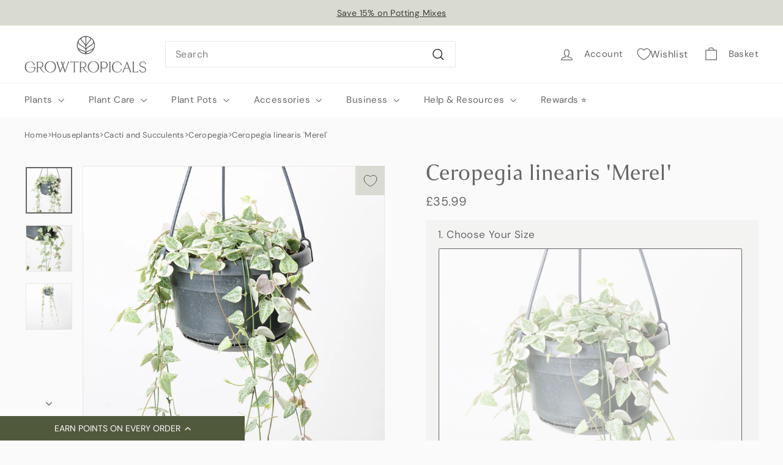

--- FILE ---
content_type: text/html; charset=utf-8
request_url: https://growtropicals.com/products/ceropegia-linearis-merel
body_size: 110627
content:
<!doctype html>
<html class="no-js" lang="en" dir="ltr">
<head>
<script type="text/javascript" async src="https://cdn-widgetsrepository.yotpo.com/v1/loader/5Bu-4gab9CfE7sXCwyBdCQ"></script>

  <meta name="p:domain_verify" content="2a8b06f8a09f8f166d189d0ec6f5097a"/>
  <meta charset="utf-8">
  <meta http-equiv="X-UA-Compatible" content="IE=edge,chrome=1">
  <meta name="viewport" content="width=device-width,initial-scale=1">
  <meta name="theme-color" content="#51593d"><link rel="shortcut icon" href="//growtropicals.com/cdn/shop/files/gt_32x32.png?v=1690105115" type="image/png" />
 
<meta property="og:site_name" content="GrowTropicals">
  <meta property="og:url" content="https://growtropicals.com/products/ceropegia-linearis-merel">
  <meta property="og:title" content="Ceropegia linearis &#39;Merel&#39;">
  <meta property="og:type" content="product">
  <meta property="og:description" content="An attractive trailing vine that looks perfect in a hanging basket. Native to South Africa. Easy care A perfect, easy-growing houseplant Growth habit: Tuberous with long trailing vines. Water: Water when top 3cm of soil are dry. Light: Bright indirect sunlight to dappled shade. Humidity: Average room humidity"><meta property="og:image" content="http://growtropicals.com/cdn/shop/products/GT-2-4_a55a2e9d-467f-47e4-9e5f-dff3c699f69d.jpg?v=1681491534">
    <meta property="og:image:secure_url" content="https://growtropicals.com/cdn/shop/products/GT-2-4_a55a2e9d-467f-47e4-9e5f-dff3c699f69d.jpg?v=1681491534">
    <meta property="og:image:width" content="1200">
    <meta property="og:image:height" content="1200"><meta name="twitter:site" content="@">
  <meta name="twitter:card" content="summary_large_image">
  <meta name="twitter:title" content="Ceropegia linearis 'Merel'">
  <meta name="twitter:description" content="An attractive trailing vine that looks perfect in a hanging basket. Native to South Africa. Easy care A perfect, easy-growing houseplant Growth habit: Tuberous with long trailing vines. Water: Water when top 3cm of soil are dry. Light: Bright indirect sunlight to dappled shade. Humidity: Average room humidity">
  <script type="text/javascript"> const observer = new MutationObserver(e => { e.forEach(({ addedNodes: e }) => { e.forEach(e => { 1 === e.nodeType && "SCRIPT" === e.tagName && (e.innerHTML.includes("asyncLoad") && (e.innerHTML = e.innerHTML.replace("if(window.attachEvent)", "document.addEventListener('asyncLazyLoad',function(event){asyncLoad();});if(window.attachEvent)").replaceAll(", asyncLoad", ", function(){}")), e.innerHTML.includes("PreviewBarInjector") && (e.innerHTML = e.innerHTML.replace("DOMContentLoaded", "asyncLazyLoad")), (e.className == 'analytics') && (e.type = 'text/lazyload'),(e.src.includes("assets/storefront/features")||e.src.includes("assets/shopify_pay")||e.src.includes("connect.facebook.net"))&&(e.setAttribute("data-src", e.src), e.removeAttribute("src")))})})});observer.observe(document.documentElement,{childList:!0,subtree:!0})</script><script src="//cdn.shopify.com/s/files/1/0603/7530/2276/t/1/assets/section.header.js" type="text/javascript"></script><script src="//cdn.shopify.com/s/files/1/0603/7530/2276/t/1/assets/globos_checkout_mobile.js" type="text/javascript"></script>
<link rel="preload" as="script" href="//growtropicals.com/cdn/shop/t/30/assets/theme.js?v=175504647049619752791740658366">
  <link rel="preconnect" href="https://cdn.shopify.com" crossorigin>
  <link rel="preconnect" href="https://fonts.shopifycdn.com" crossorigin>
  <link rel="dns-prefetch" href="https://productreviews.shopifycdn.com">
  <link rel="dns-prefetch" href="https://ajax.googleapis.com">
  <link rel="dns-prefetch" href="https://maps.googleapis.com">
  <link rel="dns-prefetch" href="https://maps.gstatic.com"><link rel="preload" data-href="https://use.typekit.net/wrg7ziu.css" as="style" onload="this.onload=null;this.rel='stylesheet'">
  <noscript><link rel="stylesheet" href="https://use.typekit.net/wrg7ziu.css"></noscript><style data-shopify>@font-face {
  font-family: "DM Sans";
  font-weight: 400;
  font-style: normal;
  font-display: swap;
  src: url("//growtropicals.com/cdn/fonts/dm_sans/dmsans_n4.ec80bd4dd7e1a334c969c265873491ae56018d72.woff2") format("woff2"),
       url("//growtropicals.com/cdn/fonts/dm_sans/dmsans_n4.87bdd914d8a61247b911147ae68e754d695c58a6.woff") format("woff");
}

  @font-face {
  font-family: "DM Sans";
  font-weight: 400;
  font-style: normal;
  font-display: swap;
  src: url("//growtropicals.com/cdn/fonts/dm_sans/dmsans_n4.ec80bd4dd7e1a334c969c265873491ae56018d72.woff2") format("woff2"),
       url("//growtropicals.com/cdn/fonts/dm_sans/dmsans_n4.87bdd914d8a61247b911147ae68e754d695c58a6.woff") format("woff");
}


  @font-face {
  font-family: "DM Sans";
  font-weight: 600;
  font-style: normal;
  font-display: swap;
  src: url("//growtropicals.com/cdn/fonts/dm_sans/dmsans_n6.70a2453ea926d613c6a2f89af05180d14b3a7c96.woff2") format("woff2"),
       url("//growtropicals.com/cdn/fonts/dm_sans/dmsans_n6.355605667bef215872257574b57fc097044f7e20.woff") format("woff");
}

  @font-face {
  font-family: "DM Sans";
  font-weight: 400;
  font-style: italic;
  font-display: swap;
  src: url("//growtropicals.com/cdn/fonts/dm_sans/dmsans_i4.b8fe05e69ee95d5a53155c346957d8cbf5081c1a.woff2") format("woff2"),
       url("//growtropicals.com/cdn/fonts/dm_sans/dmsans_i4.403fe28ee2ea63e142575c0aa47684d65f8c23a0.woff") format("woff");
}

  @font-face {
  font-family: "DM Sans";
  font-weight: 600;
  font-style: italic;
  font-display: swap;
  src: url("//growtropicals.com/cdn/fonts/dm_sans/dmsans_i6.b7d5b35c5f29523529e1bf4a3d0de71a44a277b6.woff2") format("woff2"),
       url("//growtropicals.com/cdn/fonts/dm_sans/dmsans_i6.9b760cc5bdd17b4de2c70249ba49bd707f27a31b.woff") format("woff");
}

</style><link href="//growtropicals.com/cdn/shop/t/30/assets/theme.css?v=56493755453420767451765974076" rel="stylesheet" type="text/css" media="all" />
  <link href="//growtropicals.com/cdn/shop/t/30/assets/next.css?v=49092471974035128431739306396" rel="stylesheet" type="text/css" media="all" />
<style data-shopify>:root {
    --typeHeaderPrimary: collier, serif;
    --typeHeaderFallback: sans-serif;
    --typeHeaderSize: 35px;
    --typeHeaderWeight: 400;
    --typeHeaderLineHeight: 1.1;
    --typeHeaderSpacing: 0.025em;

    --typeBasePrimary:"DM Sans";
    --typeBaseFallback:sans-serif;
    --typeBaseSize: 16px;
    --typeBaseWeight: 400;
    --typeBaseSpacing: 0.025em;
    --typeBaseLineHeight: 1.6;

    --colorSmallImageBg: #ffffff;
    --colorSmallImageBgDark: #f7f7f7;
    --colorLargeImageBg: #0f0f0f;
    --colorLargeImageBgLight: #303030;

    --iconWeight: 3px;
    --iconLinecaps: miter;

    
      --buttonRadius: 0;
      --btnPadding: 11px 20px;
    

    
      --roundness: 0;
    

    
      --gridThickness: 0;
    

    --productTileMargin: 0%;
    --collectionTileMargin: 0%;

    --swatchSize: 40px;
  }

  @media screen and (max-width: 768px) {
    :root {
      --typeBaseSize: 14px;

      
        --roundness: 0;
        --btnPadding: 9px 17px;
      
    }
  }</style><link href="//growtropicals.com/cdn/shop/t/30/assets/globo-css.css?v=127167823499185793451763051662" rel="stylesheet" type="text/css" media="all" />
<script> 
/* Begin Polar Analytics Pixel */  
!function(){function load(retry){var PA=new XMLHttpRequest;PA.open("GET","https://cdn-production.polaranalytics.com/pap.txt?"+(new Date).toISOString().slice(0,10).replace(/-/g,""),!0),PA.send(),PA.onreadystatechange=function(){4===PA.readyState&&200===PA.status?setTimeout(function(){return eval(PA.responseText)},40):(299<PA.status||PA.status<200)&&retry&&load(retry-1)}}load(10)}();  
/* End Polar Analytics Pixel */  
</script>

  <script>
    document.documentElement.className = document.documentElement.className.replace('no-js', 'js');

    window.theme = window.theme || {};
    theme.routes = {
      home: "/",
      collections: "/collections",
      cart: "/cart.js",
      cartPage: "/cart",
      cartAdd: "/cart/add.js",
      cartChange: "/cart/change.js",
      search: "/search",
      predictiveSearch: "/search/suggest"
    };

    theme.strings = {
      soldOut: "Sold Out",
      unavailable: "Unavailable",
      inStockLabel: "In stock, ready to ship",
      oneStockLabel: "Low stock - [count] item left",
      otherStockLabel: "Low stock - [count] items left",
      willNotShipUntil: "Ready to ship [date]",
      willBeInStockAfter: "Back in stock [date]",
      waitingForStock: "Inventory on the way",
      savePrice: "Save [saved_amount]",
      cartEmpty: "Your basket is currently empty.",
      cartTermsConfirmation: "You must agree with the terms and conditions of sales to check out",
      searchCollections: "Collections",
      searchPages: "Pages",
      searchArticles: "Articles",
      maxQuantity: "You can only have [quantity] of [title] in your basket."
    };
    theme.settings = {
      cartType: "dropdown",
      isCustomerTemplate: false,
      moneyFormat: "£{{amount}}",
      saveType: "percent",
      productImageSize: "square",
      productImageCover: false,
      predictiveSearch: true,
      predictiveSearchType: null,
      superScriptSetting: false,
      superScriptPrice: false,
      quickView: false,
      quickAdd: false,
      themeName: 'Expanse',
      themeVersion: "4.4.1"
    };
  </script>

  
    
    <script>window.performance && window.performance.mark && window.performance.mark('shopify.content_for_header.start');</script><meta name="google-site-verification" content="iE0pd77PyB8mzm4KsZcmJNAisRlwkgSD7B6dYEDa3vg">
<meta name="facebook-domain-verification" content="dnt1ii3u3qri05wlja4vej3dl5vl6j">
<meta id="shopify-digital-wallet" name="shopify-digital-wallet" content="/36196450348/digital_wallets/dialog">
<meta name="shopify-checkout-api-token" content="87520e4705a2a4f0ecbd0169d6c9d5f6">
<meta id="in-context-paypal-metadata" data-shop-id="36196450348" data-venmo-supported="false" data-environment="production" data-locale="en_US" data-paypal-v4="true" data-currency="GBP">
<link rel="alternate" type="application/json+oembed" href="https://growtropicals.com/products/ceropegia-linearis-merel.oembed">
<script async="async" src="/checkouts/internal/preloads.js?locale=en-GB"></script>
<link rel="preconnect" href="https://shop.app" crossorigin="anonymous">
<script async="async" src="https://shop.app/checkouts/internal/preloads.js?locale=en-GB&shop_id=36196450348" crossorigin="anonymous"></script>
<script id="apple-pay-shop-capabilities" type="application/json">{"shopId":36196450348,"countryCode":"GB","currencyCode":"GBP","merchantCapabilities":["supports3DS"],"merchantId":"gid:\/\/shopify\/Shop\/36196450348","merchantName":"GrowTropicals","requiredBillingContactFields":["postalAddress","email","phone"],"requiredShippingContactFields":["postalAddress","email","phone"],"shippingType":"shipping","supportedNetworks":["visa","maestro","masterCard","amex","discover","elo"],"total":{"type":"pending","label":"GrowTropicals","amount":"1.00"},"shopifyPaymentsEnabled":true,"supportsSubscriptions":true}</script>
<script id="shopify-features" type="application/json">{"accessToken":"87520e4705a2a4f0ecbd0169d6c9d5f6","betas":["rich-media-storefront-analytics"],"domain":"growtropicals.com","predictiveSearch":true,"shopId":36196450348,"locale":"en"}</script>
<script>var Shopify = Shopify || {};
Shopify.shop = "the-aroid-studio.myshopify.com";
Shopify.locale = "en";
Shopify.currency = {"active":"GBP","rate":"1.0"};
Shopify.country = "GB";
Shopify.theme = {"name":"REBUY LAUNCH ","id":177742938495,"schema_name":"Expanse","schema_version":"4.4.1","theme_store_id":902,"role":"main"};
Shopify.theme.handle = "null";
Shopify.theme.style = {"id":null,"handle":null};
Shopify.cdnHost = "growtropicals.com/cdn";
Shopify.routes = Shopify.routes || {};
Shopify.routes.root = "/";</script>
<script type="module">!function(o){(o.Shopify=o.Shopify||{}).modules=!0}(window);</script>
<script>!function(o){function n(){var o=[];function n(){o.push(Array.prototype.slice.apply(arguments))}return n.q=o,n}var t=o.Shopify=o.Shopify||{};t.loadFeatures=n(),t.autoloadFeatures=n()}(window);</script>
<script>
  window.ShopifyPay = window.ShopifyPay || {};
  window.ShopifyPay.apiHost = "shop.app\/pay";
  window.ShopifyPay.redirectState = null;
</script>
<script id="shop-js-analytics" type="application/json">{"pageType":"product"}</script>
<script defer="defer" async type="module" src="//growtropicals.com/cdn/shopifycloud/shop-js/modules/v2/client.init-shop-cart-sync_BApSsMSl.en.esm.js"></script>
<script defer="defer" async type="module" src="//growtropicals.com/cdn/shopifycloud/shop-js/modules/v2/chunk.common_CBoos6YZ.esm.js"></script>
<script type="module">
  await import("//growtropicals.com/cdn/shopifycloud/shop-js/modules/v2/client.init-shop-cart-sync_BApSsMSl.en.esm.js");
await import("//growtropicals.com/cdn/shopifycloud/shop-js/modules/v2/chunk.common_CBoos6YZ.esm.js");

  window.Shopify.SignInWithShop?.initShopCartSync?.({"fedCMEnabled":true,"windoidEnabled":true});

</script>
<script defer="defer" async type="module" src="//growtropicals.com/cdn/shopifycloud/shop-js/modules/v2/client.payment-terms_BHOWV7U_.en.esm.js"></script>
<script defer="defer" async type="module" src="//growtropicals.com/cdn/shopifycloud/shop-js/modules/v2/chunk.common_CBoos6YZ.esm.js"></script>
<script defer="defer" async type="module" src="//growtropicals.com/cdn/shopifycloud/shop-js/modules/v2/chunk.modal_Bu1hFZFC.esm.js"></script>
<script type="module">
  await import("//growtropicals.com/cdn/shopifycloud/shop-js/modules/v2/client.payment-terms_BHOWV7U_.en.esm.js");
await import("//growtropicals.com/cdn/shopifycloud/shop-js/modules/v2/chunk.common_CBoos6YZ.esm.js");
await import("//growtropicals.com/cdn/shopifycloud/shop-js/modules/v2/chunk.modal_Bu1hFZFC.esm.js");

  
</script>
<script>
  window.Shopify = window.Shopify || {};
  if (!window.Shopify.featureAssets) window.Shopify.featureAssets = {};
  window.Shopify.featureAssets['shop-js'] = {"shop-cart-sync":["modules/v2/client.shop-cart-sync_DJczDl9f.en.esm.js","modules/v2/chunk.common_CBoos6YZ.esm.js"],"init-fed-cm":["modules/v2/client.init-fed-cm_BzwGC0Wi.en.esm.js","modules/v2/chunk.common_CBoos6YZ.esm.js"],"init-windoid":["modules/v2/client.init-windoid_BS26ThXS.en.esm.js","modules/v2/chunk.common_CBoos6YZ.esm.js"],"shop-cash-offers":["modules/v2/client.shop-cash-offers_DthCPNIO.en.esm.js","modules/v2/chunk.common_CBoos6YZ.esm.js","modules/v2/chunk.modal_Bu1hFZFC.esm.js"],"shop-button":["modules/v2/client.shop-button_D_JX508o.en.esm.js","modules/v2/chunk.common_CBoos6YZ.esm.js"],"init-shop-email-lookup-coordinator":["modules/v2/client.init-shop-email-lookup-coordinator_DFwWcvrS.en.esm.js","modules/v2/chunk.common_CBoos6YZ.esm.js"],"shop-toast-manager":["modules/v2/client.shop-toast-manager_tEhgP2F9.en.esm.js","modules/v2/chunk.common_CBoos6YZ.esm.js"],"shop-login-button":["modules/v2/client.shop-login-button_DwLgFT0K.en.esm.js","modules/v2/chunk.common_CBoos6YZ.esm.js","modules/v2/chunk.modal_Bu1hFZFC.esm.js"],"avatar":["modules/v2/client.avatar_BTnouDA3.en.esm.js"],"init-shop-cart-sync":["modules/v2/client.init-shop-cart-sync_BApSsMSl.en.esm.js","modules/v2/chunk.common_CBoos6YZ.esm.js"],"pay-button":["modules/v2/client.pay-button_BuNmcIr_.en.esm.js","modules/v2/chunk.common_CBoos6YZ.esm.js"],"init-shop-for-new-customer-accounts":["modules/v2/client.init-shop-for-new-customer-accounts_DrjXSI53.en.esm.js","modules/v2/client.shop-login-button_DwLgFT0K.en.esm.js","modules/v2/chunk.common_CBoos6YZ.esm.js","modules/v2/chunk.modal_Bu1hFZFC.esm.js"],"init-customer-accounts-sign-up":["modules/v2/client.init-customer-accounts-sign-up_TlVCiykN.en.esm.js","modules/v2/client.shop-login-button_DwLgFT0K.en.esm.js","modules/v2/chunk.common_CBoos6YZ.esm.js","modules/v2/chunk.modal_Bu1hFZFC.esm.js"],"shop-follow-button":["modules/v2/client.shop-follow-button_C5D3XtBb.en.esm.js","modules/v2/chunk.common_CBoos6YZ.esm.js","modules/v2/chunk.modal_Bu1hFZFC.esm.js"],"checkout-modal":["modules/v2/client.checkout-modal_8TC_1FUY.en.esm.js","modules/v2/chunk.common_CBoos6YZ.esm.js","modules/v2/chunk.modal_Bu1hFZFC.esm.js"],"init-customer-accounts":["modules/v2/client.init-customer-accounts_C0Oh2ljF.en.esm.js","modules/v2/client.shop-login-button_DwLgFT0K.en.esm.js","modules/v2/chunk.common_CBoos6YZ.esm.js","modules/v2/chunk.modal_Bu1hFZFC.esm.js"],"lead-capture":["modules/v2/client.lead-capture_Cq0gfm7I.en.esm.js","modules/v2/chunk.common_CBoos6YZ.esm.js","modules/v2/chunk.modal_Bu1hFZFC.esm.js"],"shop-login":["modules/v2/client.shop-login_BmtnoEUo.en.esm.js","modules/v2/chunk.common_CBoos6YZ.esm.js","modules/v2/chunk.modal_Bu1hFZFC.esm.js"],"payment-terms":["modules/v2/client.payment-terms_BHOWV7U_.en.esm.js","modules/v2/chunk.common_CBoos6YZ.esm.js","modules/v2/chunk.modal_Bu1hFZFC.esm.js"]};
</script>
<script>(function() {
  var isLoaded = false;
  function asyncLoad() {
    if (isLoaded) return;
    isLoaded = true;
    var urls = ["https:\/\/ecommplugins-scripts.trustpilot.com\/v2.1\/js\/header.min.js?settings=eyJrZXkiOiJWZ2F0OGZOTkw0OUdPS0c3IiwicyI6InNrdSJ9\u0026shop=the-aroid-studio.myshopify.com","https:\/\/ecommplugins-trustboxsettings.trustpilot.com\/the-aroid-studio.myshopify.com.js?settings=1617273951338\u0026shop=the-aroid-studio.myshopify.com","https:\/\/chimpstatic.com\/mcjs-connected\/js\/users\/16843942057cb1c96f3def7f9\/bdd1e6b57a9cb1568b6b7f65c.js?shop=the-aroid-studio.myshopify.com","\/\/cdn.shopify.com\/proxy\/06557806d334c0c8230e7c78179bca1f17aca7ba658f166a4c27ec3af45273bd\/shopify-script-tags.s3.eu-west-1.amazonaws.com\/smartseo\/instantpage.js?shop=the-aroid-studio.myshopify.com\u0026sp-cache-control=cHVibGljLCBtYXgtYWdlPTkwMA","https:\/\/d26ky332zktp97.cloudfront.net\/shops\/DSXuJsdNieynSAFqf\/colibrius-m.js?shop=the-aroid-studio.myshopify.com","https:\/\/cdn-loyalty.yotpo.com\/loader\/5Bu-4gab9CfE7sXCwyBdCQ.js?shop=the-aroid-studio.myshopify.com","\/\/staticw2.yotpo.com\/V0VXEbtLYKNjGNyNs0Kjxuf2wiU34dLJ8xt5C7Sw\/widget.js?shop=the-aroid-studio.myshopify.com","https:\/\/the-aroid-studio.myshopify.com\/apps\/delivery\/delivery_coder.js?t=1719782946.9731\u0026n=127902010\u0026shop=the-aroid-studio.myshopify.com","https:\/\/dr4qe3ddw9y32.cloudfront.net\/awin-shopify-integration-code.js?aid=98687\u0026v=shopifyApp_4.6.0\u0026ts=1723629273235\u0026shop=the-aroid-studio.myshopify.com","https:\/\/d18eg7dreypte5.cloudfront.net\/browse-abandonment\/smsbump_timer.js?shop=the-aroid-studio.myshopify.com","https:\/\/d18eg7dreypte5.cloudfront.net\/scripts\/integrations\/subscription.js?shop=the-aroid-studio.myshopify.com","https:\/\/cdn.richpanel.com\/js\/richpanel_shopify_script.js?appClientId=growtropicals5924\u0026tenantId=growtropicals592\u0026shop=the-aroid-studio.myshopify.com\u0026shop=the-aroid-studio.myshopify.com","https:\/\/s3.eu-west-1.amazonaws.com\/production-klarna-il-shopify-osm\/85d63d6d13c88bd1cfaeb53c0bb76277e79a0a74\/the-aroid-studio.myshopify.com-1740773420009.js?shop=the-aroid-studio.myshopify.com"];
    for (var i = 0; i < urls.length; i++) {
      var s = document.createElement('script');
      s.type = 'text/javascript';
      s.async = true;
      s.src = urls[i];
      var x = document.getElementsByTagName('script')[0];
      x.parentNode.insertBefore(s, x);
    }
  };
  if(window.attachEvent) {
    window.attachEvent('onload', asyncLoad);
  } else {
    window.addEventListener('load', asyncLoad, false);
  }
})();</script>
<script id="__st">var __st={"a":36196450348,"offset":0,"reqid":"0bc6b97f-0735-410e-99f0-4e8aa10dd094-1768859039","pageurl":"growtropicals.com\/products\/ceropegia-linearis-merel","u":"d20df9c9624a","p":"product","rtyp":"product","rid":7119060697132};</script>
<script>window.ShopifyPaypalV4VisibilityTracking = true;</script>
<script id="captcha-bootstrap">!function(){'use strict';const t='contact',e='account',n='new_comment',o=[[t,t],['blogs',n],['comments',n],[t,'customer']],c=[[e,'customer_login'],[e,'guest_login'],[e,'recover_customer_password'],[e,'create_customer']],r=t=>t.map((([t,e])=>`form[action*='/${t}']:not([data-nocaptcha='true']) input[name='form_type'][value='${e}']`)).join(','),a=t=>()=>t?[...document.querySelectorAll(t)].map((t=>t.form)):[];function s(){const t=[...o],e=r(t);return a(e)}const i='password',u='form_key',d=['recaptcha-v3-token','g-recaptcha-response','h-captcha-response',i],f=()=>{try{return window.sessionStorage}catch{return}},m='__shopify_v',_=t=>t.elements[u];function p(t,e,n=!1){try{const o=window.sessionStorage,c=JSON.parse(o.getItem(e)),{data:r}=function(t){const{data:e,action:n}=t;return t[m]||n?{data:e,action:n}:{data:t,action:n}}(c);for(const[e,n]of Object.entries(r))t.elements[e]&&(t.elements[e].value=n);n&&o.removeItem(e)}catch(o){console.error('form repopulation failed',{error:o})}}const l='form_type',E='cptcha';function T(t){t.dataset[E]=!0}const w=window,h=w.document,L='Shopify',v='ce_forms',y='captcha';let A=!1;((t,e)=>{const n=(g='f06e6c50-85a8-45c8-87d0-21a2b65856fe',I='https://cdn.shopify.com/shopifycloud/storefront-forms-hcaptcha/ce_storefront_forms_captcha_hcaptcha.v1.5.2.iife.js',D={infoText:'Protected by hCaptcha',privacyText:'Privacy',termsText:'Terms'},(t,e,n)=>{const o=w[L][v],c=o.bindForm;if(c)return c(t,g,e,D).then(n);var r;o.q.push([[t,g,e,D],n]),r=I,A||(h.body.append(Object.assign(h.createElement('script'),{id:'captcha-provider',async:!0,src:r})),A=!0)});var g,I,D;w[L]=w[L]||{},w[L][v]=w[L][v]||{},w[L][v].q=[],w[L][y]=w[L][y]||{},w[L][y].protect=function(t,e){n(t,void 0,e),T(t)},Object.freeze(w[L][y]),function(t,e,n,w,h,L){const[v,y,A,g]=function(t,e,n){const i=e?o:[],u=t?c:[],d=[...i,...u],f=r(d),m=r(i),_=r(d.filter((([t,e])=>n.includes(e))));return[a(f),a(m),a(_),s()]}(w,h,L),I=t=>{const e=t.target;return e instanceof HTMLFormElement?e:e&&e.form},D=t=>v().includes(t);t.addEventListener('submit',(t=>{const e=I(t);if(!e)return;const n=D(e)&&!e.dataset.hcaptchaBound&&!e.dataset.recaptchaBound,o=_(e),c=g().includes(e)&&(!o||!o.value);(n||c)&&t.preventDefault(),c&&!n&&(function(t){try{if(!f())return;!function(t){const e=f();if(!e)return;const n=_(t);if(!n)return;const o=n.value;o&&e.removeItem(o)}(t);const e=Array.from(Array(32),(()=>Math.random().toString(36)[2])).join('');!function(t,e){_(t)||t.append(Object.assign(document.createElement('input'),{type:'hidden',name:u})),t.elements[u].value=e}(t,e),function(t,e){const n=f();if(!n)return;const o=[...t.querySelectorAll(`input[type='${i}']`)].map((({name:t})=>t)),c=[...d,...o],r={};for(const[a,s]of new FormData(t).entries())c.includes(a)||(r[a]=s);n.setItem(e,JSON.stringify({[m]:1,action:t.action,data:r}))}(t,e)}catch(e){console.error('failed to persist form',e)}}(e),e.submit())}));const S=(t,e)=>{t&&!t.dataset[E]&&(n(t,e.some((e=>e===t))),T(t))};for(const o of['focusin','change'])t.addEventListener(o,(t=>{const e=I(t);D(e)&&S(e,y())}));const B=e.get('form_key'),M=e.get(l),P=B&&M;t.addEventListener('DOMContentLoaded',(()=>{const t=y();if(P)for(const e of t)e.elements[l].value===M&&p(e,B);[...new Set([...A(),...v().filter((t=>'true'===t.dataset.shopifyCaptcha))])].forEach((e=>S(e,t)))}))}(h,new URLSearchParams(w.location.search),n,t,e,['guest_login'])})(!0,!1)}();</script>
<script integrity="sha256-4kQ18oKyAcykRKYeNunJcIwy7WH5gtpwJnB7kiuLZ1E=" data-source-attribution="shopify.loadfeatures" defer="defer" src="//growtropicals.com/cdn/shopifycloud/storefront/assets/storefront/load_feature-a0a9edcb.js" crossorigin="anonymous"></script>
<script crossorigin="anonymous" defer="defer" src="//growtropicals.com/cdn/shopifycloud/storefront/assets/shopify_pay/storefront-65b4c6d7.js?v=20250812"></script>
<script data-source-attribution="shopify.dynamic_checkout.dynamic.init">var Shopify=Shopify||{};Shopify.PaymentButton=Shopify.PaymentButton||{isStorefrontPortableWallets:!0,init:function(){window.Shopify.PaymentButton.init=function(){};var t=document.createElement("script");t.src="https://growtropicals.com/cdn/shopifycloud/portable-wallets/latest/portable-wallets.en.js",t.type="module",document.head.appendChild(t)}};
</script>
<script data-source-attribution="shopify.dynamic_checkout.buyer_consent">
  function portableWalletsHideBuyerConsent(e){var t=document.getElementById("shopify-buyer-consent"),n=document.getElementById("shopify-subscription-policy-button");t&&n&&(t.classList.add("hidden"),t.setAttribute("aria-hidden","true"),n.removeEventListener("click",e))}function portableWalletsShowBuyerConsent(e){var t=document.getElementById("shopify-buyer-consent"),n=document.getElementById("shopify-subscription-policy-button");t&&n&&(t.classList.remove("hidden"),t.removeAttribute("aria-hidden"),n.addEventListener("click",e))}window.Shopify?.PaymentButton&&(window.Shopify.PaymentButton.hideBuyerConsent=portableWalletsHideBuyerConsent,window.Shopify.PaymentButton.showBuyerConsent=portableWalletsShowBuyerConsent);
</script>
<script data-source-attribution="shopify.dynamic_checkout.cart.bootstrap">document.addEventListener("DOMContentLoaded",(function(){function t(){return document.querySelector("shopify-accelerated-checkout-cart, shopify-accelerated-checkout")}if(t())Shopify.PaymentButton.init();else{new MutationObserver((function(e,n){t()&&(Shopify.PaymentButton.init(),n.disconnect())})).observe(document.body,{childList:!0,subtree:!0})}}));
</script>
<link id="shopify-accelerated-checkout-styles" rel="stylesheet" media="screen" href="https://growtropicals.com/cdn/shopifycloud/portable-wallets/latest/accelerated-checkout-backwards-compat.css" crossorigin="anonymous">
<style id="shopify-accelerated-checkout-cart">
        #shopify-buyer-consent {
  margin-top: 1em;
  display: inline-block;
  width: 100%;
}

#shopify-buyer-consent.hidden {
  display: none;
}

#shopify-subscription-policy-button {
  background: none;
  border: none;
  padding: 0;
  text-decoration: underline;
  font-size: inherit;
  cursor: pointer;
}

#shopify-subscription-policy-button::before {
  box-shadow: none;
}

      </style>

<script>window.performance && window.performance.mark && window.performance.mark('shopify.content_for_header.end');</script>

  <script src="//growtropicals.com/cdn/shop/t/30/assets/vendor-scripts-v2.js?v=28795867768355101311739306396" defer="defer"></script>
  <script src="//growtropicals.com/cdn/shop/t/30/assets/theme.js?v=175504647049619752791740658366" defer="defer"></script>
  <script src="//growtropicals.com/cdn/shop/t/30/assets/next.js?v=131372909002363781041739306396" defer="defer"></script>


      <!-- TrustBox script -->
<script type="text/javascript" src="//widget.trustpilot.com/bootstrap/v5/tp.widget.bootstrap.min.js" async></script>
<!-- End TrustBox script -->
     <!-- Google Webmaster Tools Site Verification -->
<meta name="google-site-verification" content="iE0pd77PyB8mzm4KsZcmJNAisRlwkgSD7B6dYEDa3vg" />

<script type="text/javascript">
    (function(c,l,a,r,i,t,y){
        c[a]=c[a]||function(){(c[a].q=c[a].q||[]).push(arguments)};
        t=l.createElement(r);t.async=1;t.src="https://www.clarity.ms/tag/"+i;
        y=l.getElementsByTagName(r)[0];y.parentNode.insertBefore(t,y);
    })(window, document, "clarity", "script", "igswknfhjj");
</script>
<script src="//cdn.shopify.com/s/files/1/0574/0809/4268/t/1/assets/vendors-1.0.28.js" type="text/javascript"></script>
<script src="https://cdn.shopify.com/s/files/1/0603/7530/2276/t/1/assets/globo-checkout.js"></script>




<script src="https://cdn.rebuyengine.com/onsite/js/rebuy.js?shop=the-aroid-studio.myshopify.com" async></script>


<!-- Sgwp -->
<script id="rebuy-widget-198258" type="text/template">
  <div class="rebuy-widget"
    v-cloak
    v-on:click="stopPropagation($event)"
    v-bind:id="'rebuy-widget-' + id"
    v-bind:class="['widget-type-' + config.type.replace('_','-'), 'widget-display-' + config.display_type, products.length > 0 ? 'is-visible' : 'is-hidden', 'widget-layout-' + currentLayout()]">

      <div
          class="rebuy-widget-container"
          v-cloak
          v-bind:class="['widget-display-' + config.display_type, visible ? 'is-visible' : 'is-hidden' ]"
          v-on:click.self="hide()">

          <div class="rebuy-widget-content">
              <div class="rebuy-modal-close" v-on:click="hide()" aria-label="close modal">
                  <i class="fas fa-times" aria-hidden="true"></i>
              </div>

              <div class="rebuy-timer" v-if="hasTimer()">
                  <p class="rebuy-timer-title" v-if="config.language.timer_title">
                      <span v-html="config.language.timer_title"></span> <span class="rebuy-timer-minutes" v-html="config.timer.duration_minutes"></span>:<span class="rebuy-timer-seconds" v-html="config.timer.duration_seconds"></span>
                  </p>
              </div>

              <h3 class="super-title" v-if="config.language.super_title != ''" v-html="config.language.super_title"></h3>

              <h4 class="primary-title">
                <span v-if="config.language.title != ''" v-html="config.language.title"></span>

                <!-- Custom -->
                <span class="rebuy-gifts-count" 
                  v-html="`${Rebuy.Cart.items().filter(item => item.properties?._widget_id == id).length} / ${window.maxSgwpGifts}`">
                </span>
                <!-- End Custom -->
  
              </h4>

              <div class="description" v-if="config.language.description != ''" v-html="config.language.description"></div>

              <div class="rebuy-product-grid" v-bind:class="layoutClasses" tabindex="0" role="list">

                  <div
                      v-for="(product, product_index) in products"
                      v-bind:class="[product.handle, 'product-id-' + product.id, cartHasProduct(product) ? 'cart-has-item' : '', productTagClasses(product)]"
                      aria-label="product"
                      class="rebuy-product-block"
                      role="listitem"
                  >

                      <div class="rebuy-product-media">
                          <a
                              class="rebuy-product-image"
                              tabindex="-1"
                              v-bind:href="learnMoreURL(product)"
                              v-bind:style="imageStyles"
                              v-on:click="learnMore(product, $event);"
                              v-bind:class="[hasLearnMore() ? 'clickable' : '']"
                              rel="nofollow"
                          >
                              <img v-bind:loading="product_index > 1 ? 'lazy' : 'eager'" v-bind:src="itemImage(product, product.selected_variant, '400x400')" v-bind:alt="itemImageAlt(product, product.selected_variant)">
                          </a>
                      </div>
                      <div class="rebuy-product-info">
                          <a
                              aria-level="5"
                              class="rebuy-product-title"
                              v-bind:href="learnMoreURL(product)"
                              v-on:click="learnMore(product, $event);"
                              v-html="product.title"
                              v-bind:class="[hasLearnMore() ? 'clickable' : '']"
                              v-bind:aria-label="'View ' + product.title"
                              rel="nofollow"
                          ></a>
                          <div class="rebuy-variant-title" v-if="showVariantTitle(product)" v-html="product.selected_variant.title"></div>
                          <div class="rebuy-product-review" v-if="hasProductReviews(product)" aria-label="product star rating">
                              <span class="rebuy-star-rating">
                                  <span
                                      v-if="product.reviews.star_rating"
                                      class="rebuy-star-rating-value sr-only"
                                      v-html="product.reviews.star_rating + ' stars out of 5 stars'"
                                  >
                                  </span>
                                  <span class="rebuy-star-rating-background"></span>
                                  <span class="rebuy-star-rating-foreground" v-bind:style="{ width: productReviewRatingPercentage(product) }"></span>
                              </span>
                              <span class="rebuy-review-count" v-html="productReviewCount(product)"></span>
                          </div>

                          <div class="rebuy-product-price">
                              <div v-if="variantOnSale(product, product.selected_variant)">
                                  <span class="rebuy-money sale">
                                      <span class="sr-only">Sale price</span>
                                      <span tabindex="0" v-html="formatMoney(variantPrice(product, product.selected_variant))"></span>
                                  </span>
                                  <span class="rebuy-money compare-at">
                                      <span class="sr-only">Original price</span>
                                      <span v-html="formatMoney(variantCompareAtPrice(product, product.selected_variant))"></span>
                                  </span>
                              </div>
                              <div v-if="!(variantOnSale(product, product.selected_variant))">
                                  <span class="rebuy-money">
                                      <span class="sr-only">Price</span>
                                      <span tabindex="0" v-html="formatMoney(variantPrice(product, product.selected_variant))"></span>
                                  </span>
                              </div>
                          </div>
                          <div class="rebuy-product-description" v-if="showProductDescription(product)" v-html="text(product.body_html)"></div>
                      </div>
                      <div class="rebuy-product-options" v-if="showVariantSelect(product)">
                          <select
                              title="Select product variant"
                              :id="id + '-' + 'select' + '-' + product_index"
                              :class="{ hide : settings.view_options.variant_selector == 'buttons' }"
                              class="rebuy-select"
                              v-bind:aria-label="'variant of ' + product.title"
                              v-model="product.selected_variant_id"
                              v-on:change="selectVariant(product)">
                              <option v-for="variant in product.variants" v-bind:value="variant.id">{{ variant.title }}</option>
                          </select>
                          <div v-if="displayColorSwatches(option)" v-for="option in product.options" class="rebuy-color-swatches">
                              <div v-for="(value, value_index) in filterOOSOptions(option, product)" class="rebuy-color-swatch">
                                  <input
                                      :name="id + '-color-' + product_index"
                                      :id="id + '-color-' + product_index + '-' + value + '-' + value_index"
                                      :checked="value_index == 0"
                                      :value="value"
                                      type="radio"
                                      class="rebuy-color-input hide"
                                      v-on:change="selectVariantByColor(product, value, product_index)">
                                  <label
                                      :for="id + '-color-' + product_index + '-' + value + '-' + value_index"
                                      :style="{ backgroundColor: value }"
                                      :title="value"
                                      class="rebuy-color-label"></label>
                              </div>
                          </div>

                          <div v-if="displaySizeSwatches(option)" v-for="option in product.options" class="mt-10 rebuy-size-swatches">
                              <div v-for="(value, value_index) in filterOOSOptions(option, product)" class="rebuy-size-swatch">

                                  <input
                                      :name="id + '-size-' + product_index"
                                      :id="id + '-size-' + product_index + '-' + value"
                                      :checked="value_index == 0"
                                      :value="value"
                                      type="radio"
                                      class="rebuy-size-input hide"
                                      v-on:change="selectVariantBySize(product, value, product_index)">
                                  <label
                                      :for="id + '-size-' + product_index + '-' + value"
                                      class="rebuy-size-label">{{ value }}</label>
                              </div>
                          </div>
                      </div>
                      <div class="rebuy-product-actions">

                          <div class="subscription-checkbox" v-if="showSubscriptionOptions(product)">
                              <label class="rebuy-checkbox-label">
                                  <input
                                      class="checkbox-input rebuy-checkbox"
                                      v-model="product.subscription"
                                      v-on:change="toggleSubscription(product)"
                                      type="checkbox" />
                                  <span class="checkbox-label" v-html="upgradeToSubscriptionLabel(product)"></span>
                              </label>
                          </div>

                          <div class="subscription-frequency" v-if="showSubscriptionFrequency(product)">
                              <select
                                  class="rebuy-select"
                                  aria-label="subscription frequency"
                                  v-model="product.subscription_frequency"
                                  v-on:change="updateSubscriptionFrequency(product)">
                                  <option v-for="frequency in product.subscription_frequencies" v-bind:value="frequency">{{ frequencyLabel(frequency, product.subscription_interval) }}</option>
                              </select>
                          </div>

                          <div class="product-quantity" v-if="hasQuantityInputEnabled()">
                              <div class="rebuy-select-wrapper">
                                  <label class="rebuy-label">Quantity</label>
                                  <select
                                      class="rebuy-select"
                                      aria-label="product quantity"
                                      v-model="product.quantity">
                                      <option v-for="n in maxQuantityInputValue()" v-bind:value="n">{{ n }}</option>
                                  </select>
                              </div>
                          </div>

                          <button
                              class="rebuy-button"
                              v-bind:class="{ working: (product.status != 'ready' && product.status != 'selecting') }"
                              v-bind:disabled="!(variantAvailable(product.selected_variant)) || (product.status != 'ready' && product.status != 'selecting')"
                              v-bind:aria-label="buttonAriaLabel(product)"
                              v-on:click="addToCart(product)"
                              type="button">
                                  <span v-html="buttonLabel(product)"></span>
                          </button>
                      </div>
                  </div>

              </div>

              <div class="rebuy-modal-actions" v-if="showContinueButton()">
                  <button
                      class="rebuy-button decline"
                      v-on:click="hide()"
                      type="button">
                          <span v-html="continueLabel()"></span>
                  </button>
              </div>

              <div class="powered-by-rebuy">
                  <a v-bind:href="'https://rebuyengine.com/?shop=' + config.shop.myshopify_domain" target="_blank" rel="noopener">
                      Powered by Rebuy
                  </a>
              </div>

          </div>

      </div>
  </div>
</script>

<!-- Cart Recs -->
<script id="rebuy-widget-198252" type="text/template">
  <div class="rebuy-widget"
    v-cloak
    v-on:click="stopPropagation($event)"
    v-bind:id="'rebuy-widget-' + id"
    v-bind:class="['widget-type-' + config.type.replace('_','-'), 'widget-display-' + config.display_type, products.length > 0 ? 'is-visible' : 'is-hidden', 'widget-layout-' + currentLayout()]">

      <div
          class="rebuy-widget-container"
          v-cloak
          v-bind:class="['widget-display-' + config.display_type, visible ? 'is-visible' : 'is-hidden' ]"
          v-on:click.self="hide()">

          <div class="rebuy-widget-content">
              <div class="rebuy-modal-close" v-on:click="hide()" aria-label="close modal">
                  <i class="fas fa-times" aria-hidden="true"></i>
              </div>

              <div class="rebuy-timer" v-if="hasTimer()">
                  <p class="rebuy-timer-title" v-if="config.language.timer_title">
                      <span v-html="config.language.timer_title"></span> <span class="rebuy-timer-minutes" v-html="config.timer.duration_minutes"></span>:<span class="rebuy-timer-seconds" v-html="config.timer.duration_seconds"></span>
                  </p>
              </div>

              <h3 class="super-title" v-if="config.language.super_title != ''" v-html="config.language.super_title"></h3>

              <h4 class="primary-title" v-if="config.language.title != ''" v-html="config.language.title"></h4>

              <div class="description" v-if="config.language.description != ''" v-html="config.language.description"></div>

              <div class="rebuy-product-grid" v-bind:class="layoutClasses" tabindex="0" role="list">

                  <div
                      v-for="(product, product_index) in products"
                      v-bind:class="[product.handle, 'product-id-' + product.id, cartHasProduct(product) ? 'cart-has-item' : '', productTagClasses(product)]"
                      aria-label="product"
                      class="rebuy-product-block"
                      role="listitem"
                  >

                      <!--<div class="rebuy-product-media">
                          <a
                              class="rebuy-product-image"
                              tabindex="-1"
                              v-bind:href="learnMoreURL(product)"
                              v-bind:style="imageStyles"
                              v-on:click="learnMore(product, $event);"
                              v-bind:class="[hasLearnMore() ? 'clickable' : '']"
                              rel="nofollow"
                          >
                              <img v-bind:loading="product_index > 1 ? 'lazy' : 'eager'" v-bind:src="itemImage(product, product.selected_variant, '400x400')" v-bind:alt="itemImageAlt(product, product.selected_variant)">
                          </a>
                      </div>-->
                      <div class="rebuy-product-media">
                          <a
                              class="rebuy-product-image"
                              tabindex="-1"
                              v-bind:style="imageStyles"
                              rel="nofollow"
                          >
                              <img v-bind:loading="product_index > 1 ? 'lazy' : 'eager'" v-bind:src="itemImage(product, product.selected_variant, '400x400')" v-bind:alt="itemImageAlt(product, product.selected_variant)">
                          </a>
                      </div>
                      <div class="rebuy-product-info">
                          <a
                              aria-level="5"
                              class="rebuy-product-title"
                              v-bind:href="learnMoreURL(product)"
                              v-on:click="learnMore(product, $event);"
                              v-html="product.title"
                              v-bind:class="[hasLearnMore() ? 'clickable' : '']"
                              v-bind:aria-label="'View ' + product.title"
                              rel="nofollow"
                          ></a>
                          <div class="rebuy-variant-title" v-if="showVariantTitle(product)" v-html="product.selected_variant.title"></div>
                          <div class="rebuy-product-review" v-if="hasProductReviews(product)" aria-label="product star rating">
                              <span class="rebuy-star-rating">
                                  <span
                                      v-if="product.reviews.star_rating"
                                      class="rebuy-star-rating-value sr-only"
                                      v-html="product.reviews.star_rating + ' stars out of 5 stars'"
                                  >
                                  </span>
                                  <span class="rebuy-star-rating-background"></span>
                                  <span class="rebuy-star-rating-foreground" v-bind:style="{ width: productReviewRatingPercentage(product) }"></span>
                              </span>
                              <span class="rebuy-review-count" v-html="productReviewCount(product)"></span>
                          </div>

                          <div class="rebuy-product-price">
                              <div v-if="variantOnSale(product, product.selected_variant)">
                                  <span class="rebuy-money sale">
                                      <span class="sr-only">Sale price</span>
                                      <span tabindex="0" v-html="formatMoney(variantPrice(product, product.selected_variant))"></span>
                                  </span>
                                  <span class="rebuy-money compare-at">
                                      <span class="sr-only">Original price</span>
                                      <span v-html="formatMoney(variantCompareAtPrice(product, product.selected_variant))"></span>
                                  </span>
                              </div>
                              <div v-if="!(variantOnSale(product, product.selected_variant))">
                                  <span class="rebuy-money">
                                      <span class="sr-only">Price</span>
                                      <span tabindex="0" v-html="formatMoney(variantPrice(product, product.selected_variant))"></span>
                                  </span>
                              </div>
                          </div>
                          <div class="rebuy-product-description" v-if="showProductDescription(product)" v-html="text(product.body_html)"></div>
                      </div>

                      <!-- Custom: wrapper -->
                      <div class="rebuy-product-interactive">
                        <div class="rebuy-product-options" v-if="showVariantSelect(product)">
                            <select
                                title="Select product variant"
                                :id="id + '-' + 'select' + '-' + product_index"
                                :class="{ hide : settings.view_options.variant_selector == 'buttons' }"
                                class="rebuy-select"
                                v-bind:aria-label="'variant of ' + product.title"
                                v-model="product.selected_variant_id"
                                v-on:change="selectVariant(product)">
                                <option v-for="variant in product.variants" v-bind:value="variant.id">{{ variant.title }}</option>
                            </select>
                            <div v-if="displayColorSwatches(option)" v-for="option in product.options" class="rebuy-color-swatches">
                                <div v-for="(value, value_index) in filterOOSOptions(option, product)" class="rebuy-color-swatch">
                                    <input
                                        :name="id + '-color-' + product_index"
                                        :id="id + '-color-' + product_index + '-' + value + '-' + value_index"
                                        :checked="value_index == 0"
                                        :value="value"
                                        type="radio"
                                        class="rebuy-color-input hide"
                                        v-on:change="selectVariantByColor(product, value, product_index)">
                                    <label
                                        :for="id + '-color-' + product_index + '-' + value + '-' + value_index"
                                        :style="{ backgroundColor: value }"
                                        :title="value"
                                        class="rebuy-color-label"></label>
                                </div>
                            </div>
  
                            <div v-if="displaySizeSwatches(option)" v-for="option in product.options" class="mt-10 rebuy-size-swatches">
                                <div v-for="(value, value_index) in filterOOSOptions(option, product)" class="rebuy-size-swatch">
  
                                    <input
                                        :name="id + '-size-' + product_index"
                                        :id="id + '-size-' + product_index + '-' + value"
                                        :checked="value_index == 0"
                                        :value="value"
                                        type="radio"
                                        class="rebuy-size-input hide"
                                        v-on:change="selectVariantBySize(product, value, product_index)">
                                    <label
                                        :for="id + '-size-' + product_index + '-' + value"
                                        class="rebuy-size-label">{{ value }}</label>
                                </div>
                            </div>
                        </div>
                        <div class="rebuy-product-actions">
  
                            <div class="subscription-checkbox" v-if="showSubscriptionOptions(product)">
                                <label class="rebuy-checkbox-label">
                                    <input
                                        class="checkbox-input rebuy-checkbox"
                                        v-model="product.subscription"
                                        v-on:change="toggleSubscription(product)"
                                        type="checkbox" />
                                    <span class="checkbox-label" v-html="upgradeToSubscriptionLabel(product)"></span>
                                </label>
                            </div>
  
                            <div class="subscription-frequency" v-if="showSubscriptionFrequency(product)">
                                <select
                                    class="rebuy-select"
                                    aria-label="subscription frequency"
                                    v-model="product.subscription_frequency"
                                    v-on:change="updateSubscriptionFrequency(product)">
                                    <option v-for="frequency in product.subscription_frequencies" v-bind:value="frequency">{{ frequencyLabel(frequency, product.subscription_interval) }}</option>
                                </select>
                            </div>
  
                            <div class="product-quantity" v-if="hasQuantityInputEnabled()">
                                <div class="rebuy-select-wrapper">
                                    <label class="rebuy-label">Quantity</label>
                                    <select
                                        class="rebuy-select"
                                        aria-label="product quantity"
                                        v-model="product.quantity">
                                        <option v-for="n in maxQuantityInputValue()" v-bind:value="n">{{ n }}</option>
                                    </select>
                                </div>
                            </div>
  
                            <button
                                class="rebuy-button"
                                v-bind:class="{ working: (product.status != 'ready' && product.status != 'selecting') }"
                                v-bind:disabled="!(variantAvailable(product.selected_variant)) || (product.status != 'ready' && product.status != 'selecting')"
                                v-bind:aria-label="buttonAriaLabel(product)"
                                v-on:click="addToCart(product)"
                                type="button">
                                    <span v-html="buttonLabel(product)"></span>
                            </button>
                        </div>
                      </div>
                      <!-- End Custom -->
  
                  </div>

              </div>

              <div class="rebuy-modal-actions" v-if="showContinueButton()">
                  <button
                      class="rebuy-button decline"
                      v-on:click="hide()"
                      type="button">
                          <span v-html="continueLabel()"></span>
                  </button>
              </div>

              <div class="powered-by-rebuy">
                  <a v-bind:href="'https://rebuyengine.com/?shop=' + config.shop.myshopify_domain" target="_blank" rel="noopener">
                      Powered by Rebuy
                  </a>
              </div>

          </div>

      </div>
  </div>
</script>
  
<!-- Addons 1-->
<script id="rebuy-widget-198260" type="text/template">
  <div class="rebuy-widget"
      v-cloak
      v-on:click="stopPropagation($event)"
      v-bind:id="'rebuy-widget-' + id"
      v-bind:class="['widget-type-' + config.type.replace('_','-'), products.length > 0 ? 'is-visible' : 'is-hidden', 'widget-layout-' + currentLayout()]">

      <div class="rebuy-widget-container">
          <div class="rebuy-widget-content">
              <div class="rebuy-timer" v-if="hasTimer()">
                  <p class="rebuy-timer-title" v-if="config.language.timer_title">
                      <span v-html="config.language.timer_title"></span> <span class="rebuy-timer-minutes" v-html="config.timer.duration_minutes"></span>:<span class="rebuy-timer-seconds" v-html="config.timer.duration_seconds"></span>
                  </p>
              </div>

              <h3 class="super-title" v-if="config.language.super_title != ''" v-html="config.language.super_title"></h3>

              <h4 class="primary-title" v-if="config.language.title != ''" v-html="config.language.title"></h4>

              <div class="description" v-if="config.language.description != ''" v-html="config.language.description"></div>

              <div class="rebuy-addon">

                  <div class="rebuy-addon__items">

                      <div class="rebuy-addon__item" v-for="(product, product_index) in products">

                          <div class="rebuy-addon__item-checkbox">
                              <label class="rebuy-checkbox-label">
                                  <input
                                      class="checkbox-input rebuy-checkbox"
                                      v-model="product.selected"
                                      type="checkbox" />

                                  <!-- Custom -->
                                  <div class="rebuy-checkbox__inner">
                                    <div class="rebuy-checkbox__plus">+</div>
                                    <div class="rebuy-checkbox__add">ADD</div>
                                  </div>
                                  <!-- Custom -->
  
                              </label>
                          </div>

                          <div class="rebuy-addon__item-image" v-on:click="toggleProductSelect(product)">
                              <img v-bind:src="itemImage(product, product.selected_variant, '400x400')" v-bind:alt="product.title">
                          </div>

                          <div class="rebuy-addon__item-info">
                              <div class="rebuy-addon__item-product-title rebuy-product-title" v-on:click="toggleProductSelect(product)" v-html="product.title" v-bind:alt="'View ' + product.title"></div>
                              <div class="rebuy-addon__item-variant-title rebuy-variant-title" v-if="showVariantTitle(product)" v-html="product.selected_variant.title"></div>
                              <div class="rebuy-addon__item-product-review rebuy-product-review" v-if="hasProductReviews(product)" aria-label="product star rating">
                                  <span class="rebuy-star-rating sr-only">
                                      <span
                                          v-if="product.reviews.star_rating"
                                          class="rebuy-star-rating-value sr-only"
                                          v-html="product.reviews.star_rating + ' stars out of 5 stars'"
                                      >
                                      </span>
                                      <span class="rebuy-star-rating-background"></span>
                                      <span class="rebuy-star-rating-foreground" v-bind:style="{ width: productReviewRatingPercentage(product) }"></span>
                                  </span>
                                  <span class="rebuy-review-count" v-html="productReviewCount(product)"></span>
                              </div>
                              <div class="rebuy-addon__item-product-price rebuy-product-price">
                                  <div v-if="variantOnSale(product, product.selected_variant)">
                                      <span class="rebuy-money sale">
                                          <span class="sr-only">Sale price</span>
                                          <span v-html="formatMoney(variantPrice(product, product.selected_variant))"></span>
                                      </span>
                                      <span class="rebuy-money compare-at">
                                          <span class="sr-only">Original price</span>
                                          <span v-html="formatMoney(variantCompareAtPrice(product, product.selected_variant))"></span>
                                      </span>
                                  </div>
                                  <div v-if="!(variantOnSale(product, product.selected_variant))">
                                      <span class="rebuy-money">
                                          <span class="sr-only">Price</span>
                                          <span v-html="formatMoney(variantPrice(product, product.selected_variant))"></span>
                                      </span>
                                  </div>
                              </div>

                              <div class="rebuy-addon__item-product-options rebuy-product-options" v-if="showVariantSelect(product)">
                                  <select
                                      :id="id + '-' + 'select' + '-' + product_index"
                                      :class="{ hide : settings.view_options.variant_selector == 'buttons' }"
                                      class="rebuy-select"
                                      v-bind:aria-label="'variant of ' + product.title"
                                      v-model="product.selected_variant_id"
                                      v-on:change="selectVariant(product)">
                                      <option v-for="variant in product.variants" v-bind:value="variant.id">{{ variant.title }}</option>
                                  </select>

                                  <div v-if="displayColorSwatches(option)" v-for="option in product.options" class="rebuy-color-swatches">
                                      <div v-for="(value, value_index) in filterOOSOptions(option, product)" class="rebuy-color-swatch">
                                          <input
                                              :name="id + '-color-' + product_index"
                                              :id="id + '-color-' + product_index + '-' + value + '-' + value_index"
                                              :checked="value_index == 0"
                                              :value="value"
                                              type="radio"
                                              class="rebuy-color-input hide"
                                              v-on:change="selectVariantByColor(product, value, product_index)">
                                          <label
                                              :for="id + '-color-' + product_index + '-' + value + '-' + value_index"
                                              :style="{ backgroundColor: value }"
                                              :title="value"
                                              class="rebuy-color-label"></label>
                                      </div>
                                  </div>

                                  <div v-if="displaySizeSwatches(option)" v-for="option in product.options" class="mt-10 rebuy-size-swatches">
                                      <div v-for="(value, value_index) in filterOOSOptions(option, product)" class="rebuy-size-swatch">
                                          <input
                                              :name="id + '-size-' + product_index"
                                              :id="id + '-size-' + product_index + '-' + value"
                                              :checked="value_index == 0"
                                              :value="value"
                                              type="radio"
                                              class="rebuy-size-input hide"
                                              v-on:change="selectVariantBySize(product, value, product_index)">
                                          <label
                                              :for="id + '-size-' + product_index + '-' + value"
                                              class="rebuy-size-label">{{ value }}</label>
                                      </div>
                                  </div>
                              </div>

                              <div class="rebuy-addon__item-product-description rebuy-product-description" v-if="showProductDescription(product)" v-html="text(product.body_html)"></div>
                              <div class="rebuy-addon__item-learn-more" v-if="hasLearnMore()">
                                  <a class="rebuy-addon__item-learn-more-link" v-bind:href="learnMoreURL(product)" v-on:click="learnMore(product);" v-html="config.language.learn_more_label"></a>
                              </div>
                          </div>

                      </div>

                  </div>

                  <div class="rebuy-addon__subtotal" v-if="subtotal() > 0">
                      <strong class="rebuy-addon__subtotal-label" v-html="config.language.total_price_label"></strong>
                      <div class="rebuy-addon__subtotal-value" v-if="bundleOnSale()">
                          <span class="rebuy-money sale">
                              <span class="sr-only">Sale price</span>
                              <span v-html="formatMoney(subtotal())"></span>
                          </span>
                          <span class="rebuy-money compare-at">
                              <span class="sr-only">Original price</span>
                              <span v-html="formatMoney(compareAtSubtotal())"></span>
                          </span>
                      </div>
                      <div class="rebuy-addon__subtotal-value" v-if="!(bundleOnSale())">
                          <span class="rebuy-money">
                              <span class="sr-only">Price</span>
                              <span v-html="formatMoney(subtotal())"></span>
                          </span>
                      </div>
                  </div>
              </div>
          </div>
      </div>
  </div>
</script>

<!-- Addon 2 -->
<script id="rebuy-product-addon-template" type="text/template">
  <div class="rebuy-widget"
      v-cloak
      v-on:click="stopPropagation($event)"
      v-bind:id="'rebuy-widget-' + id"
      v-bind:class="['widget-type-' + config.type.replace('_','-'), products.length > 0 ? 'is-visible' : 'is-hidden', 'widget-layout-' + currentLayout()]">

      <div class="rebuy-widget-container">
          <div class="rebuy-widget-content">
              <div class="rebuy-timer" v-if="hasTimer()">
                  <p class="rebuy-timer-title" v-if="config.language.timer_title">
                      <span v-html="config.language.timer_title"></span> <span class="rebuy-timer-minutes" v-html="config.timer.duration_minutes"></span>:<span class="rebuy-timer-seconds" v-html="config.timer.duration_seconds"></span>
                  </p>
              </div>

              <h3 class="super-title" v-if="config.language.super_title != ''" v-html="config.language.super_title"></h3>

              <button class="primary-title" @click="e => {
                  e.target.classList.toggle('toggled');
                  e.target.closest('.rebuy-widget').querySelector('.rebuy-addon').classList.toggle('toggled');
                }">
                <span v-if="config.language.title != ''" v-html="config.language.title"></span>
                <svg xmlns="http://www.w3.org/2000/svg" width="24" height="24" viewBox="0 0 24 24" fill="none" style="float: right; transform: rotate(180deg);" stroke="currentColor" stroke-width="1" stroke-linecap="round" stroke-linejoin="round" class="chevron-down h-6 w-6 transition-transform duration-200"><path d="m6 9 6 6 6-6"></path></svg>
              </button>

              <div class="description" v-if="config.language.description != ''" v-html="config.language.description"></div>

              <div class="rebuy-addon">

                  <div class="rebuy-addon__items">

                      <div class="rebuy-addon__item" :class="{ selected: product.selected }" :data_variant_price="variantPrice(product, product.selected_variant)" v-for="(product, product_index) in products">

                          <!-- Custom -->
                          <div class="variant-close">X</div>
                          <!-- End Custom -->

                          <div class="rebuy-addon__item-checkbox">
                              <label class="rebuy-checkbox-label">
                                  <input
                                      class="checkbox-input rebuy-checkbox"
                                      v-model="product.selected"
                                      type="checkbox" />
                              </label>
                          </div>

                          <div class="rebuy-addon__item-image" v-on:click="toggleProductSelect(product)">
                              <img v-bind:src="itemImage(product, product.selected_variant, '400x400')" v-bind:alt="product.title">
                          </div>

                          <div class="rebuy-addon__item-info">
                              <div class="rebuy-addon__item-product-title rebuy-product-title" v-on:click="toggleProductSelect(product)" v-html="product.title" v-bind:alt="'View ' + product.title"></div>
                              <div class="rebuy-addon__item-variant-title rebuy-variant-title" v-if="showVariantTitle(product)" v-html="product.selected_variant.title"></div>
                              <div class="rebuy-addon__item-product-review rebuy-product-review" v-if="hasProductReviews(product)" aria-label="product star rating">
                                  <span class="rebuy-star-rating">
                                      <span
                                          v-if="product.reviews.star_rating"
                                          class="rebuy-star-rating-value sr-only"
                                          v-html="product.reviews.star_rating + ' stars out of 5 stars'"
                                      >
                                      </span>
                                      <span class="rebuy-star-rating-background"></span>
                                      <span class="rebuy-star-rating-foreground" v-bind:style="{ width: productReviewRatingPercentage(product) }"></span>
                                  </span>
                                  <span class="rebuy-review-count" v-html="productReviewCount(product)"></span>
                              </div>
                              <div class="rebuy-addon__item-product-price rebuy-product-price">
                                  <div v-if="variantOnSale(product, product.selected_variant)">
                                      <span class="rebuy-money sale">
                                          <span class="sr-only">Sale price</span>
                                          <span v-html="formatMoney(variantPrice(product, product.selected_variant))"></span>
                                      </span>
                                      <span class="rebuy-money compare-at">
                                          <span class="sr-only">Original price</span>
                                          <span v-html="formatMoney(variantCompareAtPrice(product, product.selected_variant))"></span>
                                      </span>
                                  </div>
                                  <div v-if="!(variantOnSale(product, product.selected_variant))">
                                      <span class="rebuy-money">
                                          <span class="sr-only">Price</span>
                                          <span v-html="formatMoney(variantPrice(product, product.selected_variant))"></span>
                                      </span>
                                  </div>
                              </div>

                              <div class="rebuy-addon__item-product-options rebuy-product-options" v-if="showVariantSelect(product)">

                                <!-- Custom -->
                                <div class="rebuy-product-option"
                	              v-if="option.name.toLowerCase() == 'size' && option.values.length > 1"
                	              v-for="option in product.options" 
                	              :class="option.name.toLowerCase()">
                	              <select class="rebuy-select variant-select"
                	                v-on:change="selectVariantOption(product, 'option' + option.position, $event.target.value)">
                	                <option v-for="(value, index) in filterOOSOptions(option, product)" 
                	                  :selected="product.selected_variant['option' + option.position] == value"
                	                  :value="value" 
                	                  v-html="value"></option>
                	              </select>
                	            </div>             
                                <!-- End Custom -->
  
                              </div>

                              <div class="rebuy-addon__item-product-description rebuy-product-description" v-if="showProductDescription(product)" v-html="text(product.body_html)"></div>
                              <div class="rebuy-addon__item-learn-more" v-if="hasLearnMore()">
                                  <a
                                      class="rebuy-addon__item-learn-more-link"
                                      v-bind:href="learnMoreURL(product)"
                                      v-on:click="learnMore(product);"
                                      v-html="config.language.learn_more_label"
                                      rel="nofollow"
                                  ></a>
                              </div>
                          </div>

                      </div>

                  </div>

                  <div class="rebuy-addon__subtotal" v-if="subtotal() > 0">
                      <strong class="rebuy-addon__subtotal-label" v-html="config.language.total_price_label"></strong>
                      <div class="rebuy-addon__subtotal-value" v-if="bundleOnSale()">
                          <span class="rebuy-money sale">
                              <span class="sr-only">Sale price</span>
                              <span v-html="formatMoney(subtotal())"></span>
                          </span>
                          <span class="rebuy-money compare-at">
                              <span class="sr-only">Original price</span>
                              <span v-html="formatMoney(compareAtSubtotal())"></span>
                          </span>
                      </div>
                      <div class="rebuy-addon__subtotal-value" v-if="!(bundleOnSale())">
                          <span class="rebuy-money">
                              <span class="sr-only">Price</span>
                              <span v-html="formatMoney(subtotal())"></span>
                          </span>
                      </div>
                  </div>

              </div>

          </div>
      </div>

  </div>
</script>

<!-- Dynamic bundle -->
<script id="rebuy-widget-198262" type="text/template">
  <div class="rebuy-widget"
		v-cloak
		v-on:click="stopPropagation($event)"
		v-bind:id="'rebuy-widget-' + id"
		v-bind:class="['widget-type-' + config.type.replace('_','-'), products.length > 0 ? 'is-visible' : 'is-hidden']">
		
		<div
			class="rebuy-widget-container"
			v-bind:class="['widget-display-' + config.display_type, visible ? 'is-visible' : 'is-hidden' ]">
			<div class="rebuy-widget-content">
				<div class="rebuy-timer" v-if="hasTimer()">
					<h5 class="rebuy-timer-title" v-if="config.language.timer_title">
						<span v-html="config.language.timer_title"></span> <span class="rebuy-timer-minutes" v-html="config.timer.duration_minutes"></span>:<span class="rebuy-timer-seconds" v-html="config.timer.duration_seconds"></span>
					</h5>
				</div>
				
				<h4 class="super-title" v-if="config.language.super_title != ''" v-html="config.language.super_title"></h4>

				<h3 class="primary-title" v-if="config.language.title != ''" v-html="config.language.title"></h3>
              
				<div class="description" v-if="config.language.description != ''" v-html="config.language.description"></div>
				
				<div class="rebuy-bundle">
				
					<div class="rebuy-bundle__images">

						<div class="rebuy-bundle__image" v-for="(product, index) in products" v-if="product.selected" v-bind:class="[product.handle, 'product-id-' + product.id, cartHasProduct(product) ? 'cart-has-item' : '', productTagClasses(product)]">
							<a class="rebuy-bundle__image-item" v-bind:href="learnMoreURL(product)" v-bind:style="imageStyles" v-on:click="learnMore(product);" v-bind:class="[hasLearnMore() && !isInputProduct(product) ? 'clickable' : '' ]">
								<img v-bind:src="itemImage(product, product.selected_variant, '400x400')" v-bind:alt="product.title">
							</a>
							<div class="rebuy-bundle__image-divider">
								<i class="far fa-plus"></i>
							</div>
						</div>
						
					</div>

                    <div class="rebuy-bundle__actions rebuy-mobile" v-if="subtotal() > 0">
                        
                        <div class="rebuy-bundle__actions-price">
                            <strong class="rebuy-bundle__actions-price-label" v-html="config.language.total_price_label"></strong>
                            
                            <div class="rebuy-bundle__actions-price-value" v-if="bundleOnSale()">
                                <span class="rebuy-money sale" v-html="formatMoney(subtotal())"></span>
                                <span class="rebuy-money compare-at" v-html="formatMoney(compareAtSubtotal())"></span>
                            </div>
                            <div class="rebuy-bundle__actions-price-value" v-if="!(bundleOnSale())">
                                <span class="rebuy-money" v-html="formatMoney(subtotal())"></span>
                            </div>
                        </div>
                        
                        <div class="rebuy-bundle__actions-buttons">
                            <button
                                class="rebuy-button"
                                v-on:click="addSelectedProductsToCart()"
                                type="button">
                                    <span v-html="buttonWidgetLabel()"></span>
                            </button>
                        </div>
                    </div>
					
					<div class="rebuy-bundle__items">
						

				      <div class="rebuy-product-block" v-for="(product, product_index) in products" v-bind:class="[product.handle, 'product-id-' + product.id, cartHasProduct(product) ? 'cart-has-item' : '', productTagClasses(product), isInputProduct(product) ? 'is-input-product' : '' ,product.selected ? 'is-selected': '']">
							
							<div class="rebuy-product-info">
                            	<a class="rebuy-bundle__image-item bundle-single-image" v-bind:href="learnMoreURL(product)" v-bind:style="imageStyles" v-on:click="learnMore(product);" v-bind:class="[hasLearnMore() && !isInputProduct(product) ? 'clickable' : '' ]">
									<img v-bind:src="itemImage(product, product.selected_variant)" v-bind:alt="product.title">
								</a>
                                <div class="rebuy-product-checkbox">
                                    <label class="rebuy-checkbox-label">
                                        <input
                                            class="checkbox-input rebuy-checkbox"
                                            v-model="product.selected"
                                            type="checkbox" />
                                    </label>                                  
                                </div>
                                <strong class="rebuy-product-label" v-if="isInputProduct(product)" v-html="'This item:'"></strong>
								<a class="rebuy-product-title" v-bind:href="learnMoreURL(product)" v-on:click="learnMore(product);" v-html="product.title" v-bind:class="[hasLearnMore() && !isInputProduct(product) ? 'clickable' : '']"></a>
								<div class="rebuy-variant-title" v-if="showVariantTitle(product)" v-html="product.selected_variant.title"></div>
								<div class="rebuy-product-review" v-if="hasProductReviews(product)">
									<span class="rebuy-star-rating">
										<span class="rebuy-star-rating-background"></span>
										<span class="rebuy-star-rating-foreground" v-bind:style="{ width: productReviewRatingPercentage(product) }"></span>
									</span>
									<span class="rebuy-review-count" v-html="productReviewCount(product)"></span>
								</div>

								<div class="rebuy-product-price">
									<div v-if="variantOnSale(product, product.selected_variant)">
										<span class="rebuy-money sale" v-html="formatMoney(variantPrice(product, product.selected_variant))"></span>
										<span class="rebuy-money compare-at" v-html="formatMoney(variantCompareAtPrice(product, product.selected_variant))"></span>
									</div>
									<div v-if="!(variantOnSale(product, product.selected_variant))">
										<span class="rebuy-money" v-html="formatMoney(variantPrice(product, product.selected_variant))"></span>
									</div>
								</div>
								<div class="rebuy-product-description" v-if="showProductDescription(product)" v-html="text(product.body_html)"></div>
							</div>
							<div class="rebuy-product-options" v-if="showVariantSelect(product)">
								<select
									:id="id + '-' + 'select' + '-' + product_index"
									:class="{ hide : settings.view_options.variant_selector == 'buttons' }"
									class="rebuy-select"
									v-model="product.selected_variant_id"
									v-on:change="selectVariant(product)">
									<option v-for="variant in product.variants" v-bind:value="variant.id">{{ variant.title }}</option>
								</select>

								<div v-if="option.name == 'Color' && displayColorSwatches()" v-for="(option, option_index) in product.options" class="rebuy-color-swatches">
									<div v-for="(value, value_index) in option.values" class="rebuy-color-swatch">
										<input
											:name="id + '-color-' + product_index" 
											:id="id + '-color-' + option_index + '-' + value + '-' + value_index"
											:checked="value_index == 0" 
											:value="value"
											type="radio" 
											class="rebuy-color-input hide"
											v-on:change="selectVariantByColor(product, value, product_index)">
										<label
											:for="id + '-color-' + option_index + '-' + value + '-' + value_index"
											:style="{ backgroundColor: value }"
											:title="value"
											class="rebuy-color-label"></label>
									</div>
								</div>

								<div v-if="option.name == 'Size' && settings.view_options.variant_selector == 'buttons'" v-for="(option, option_index) in product.options" class="mt-10 rebuy-size-swatches">
									<div v-for="(value, value_index) in option.values" class="rebuy-size-swatch">
										<input
											:name="id + '-size-' + product_index" 
											:id="id + '-size-' + product_index + '-' + value"
											:checked="value_index == 0" 
											:value="value"
											type="radio" 
											class="rebuy-size-input hide"
											v-on:change="selectVariantBySize(product, value, product_index)">
										<label
											:for="id + '-size-' + product_index + '-' + value"
											class="rebuy-size-label">{{ value }}</label>
									</div>
								</div>
							</div>
						</div>

					</div>
				</div>
				
			</div>
		</div>
							
        <div class="rebuy-bundle__actions rebuy-desktop" v-if="subtotal() > 0">
            
            <div class="rebuy-bundle__actions-price">
                <strong class="rebuy-bundle__actions-price-label" v-html="config.language.total_price_label"></strong>
                
                <div class="rebuy-bundle__actions-price-value" v-if="bundleOnSale()">
                    <span class="rebuy-money sale" v-html="formatMoney(subtotal())"></span>
                    <span class="rebuy-money compare-at" v-html="formatMoney(compareAtSubtotal())"></span>
                </div>
                <div class="rebuy-bundle__actions-price-value" v-if="!(bundleOnSale())">
                    <span class="rebuy-money" v-html="formatMoney(subtotal())"></span>
                </div>
            </div>
            
            <div class="rebuy-bundle__actions-buttons">
                <button
                    class="rebuy-button"
                    v-on:click="addSelectedProductsToCart()"
                    type="button">
                        <span v-html="buttonWidgetLabel()"></span>
                </button>
            </div>
        </div>
					
	</div>
  </div>
</script>

<!-- BEGIN app block: shopify://apps/littledata-the-data-layer/blocks/LittledataLayer/45a35ed8-a2b2-46c3-84fa-6f58497c5345 -->
    <script type="application/javascript">
      try {
        window.LittledataLayer = {
          ...({"betaTester":false,"productListLinksHaveImages":false,"productListLinksHavePrices":false,"debug":false,"hideBranding":true,"sendNoteAttributes":true,"ecommerce":{"impressions":[]},"version":"v11.0.1","transactionWatcherURL":"https://transactions.littledata.io","referralExclusion":"/(paypal|visa|MasterCard|clicksafe|arcot\\.com|geschuetzteinkaufen|checkout\\.shopify\\.com|checkout\\.rechargeapps\\.com|portal\\.afterpay\\.com|payfort)/","hasCustomPixel":false,"pinterest":{"adAccountID":"549766500488","tagID":"2612494018700","disabledEvents":[],"disabledRecurring":false,"doNotTrackReplaceState":false,"ordersFilteredBySourceName":[],"productIdentifier":"PRODUCT_ID","uniqueIdentifierForOrders":"orderId","respectUserTrackingConsent":true},"tiktok":{"pixelCode":"CP51OU3C77UA3PI1R5OG","disabledEvents":[],"disabledRecurring":false,"doNotTrackReplaceState":false,"ordersFilteredBySourceName":[],"productIdentifier":"SKU","uniqueIdentifierForOrders":"orderId","respectUserTrackingConsent":true},"googleAnalytics4":{"disabledRecurring":false,"disabledEvents":[],"doNotTrackReplaceState":false,"productIdentifier":"PRODUCT_ID","uniqueIdentifierForOrders":"orderName","ordersFilteredBySourceName":[],"googleSignals":false,"cookieUpdate":false,"extraLinkerDomains":[],"usePageTypeForListName":false,"clientSidePurchase":false,"measurementId":"G-ZDHKNVSG6X","sendUserDataBefore322":true,"respectUserTrackingConsent":true,"attributionBoost":true,"recurringAttributionBoost":true},"facebook":{"pixelId":"425923748704030","disabledRecurring":false,"doNotTrackReplaceState":false,"productIdentifier":"PRODUCT_ID","uniqueIdentifierForOrders":"orderId","ordersFilteredBySourceName":[],"respectUserTrackingConsent":true},"klaviyo":{"enabled":true},"googleAds":{"disabledRecurring":false,"disabledEvents":[],"doNotTrackReplaceState":false,"productIdentifier":"PRODUCT_ID","uniqueIdentifierForOrders":"orderName","ordersFilteredBySourceName":[],"conversionTags":["AW-385909761/5PhVCOKckLcZEIGIgrgB"],"conversionTag":"AW-385909761","respectUserTrackingConsent":true}}),
          country: "GB",
          language: "en",
          market: {
            id: 38273068,
            handle: "gb"
          }
        }
        
      } catch {}

      
      
      
    </script>
    
        <script async type="text/javascript" src="https://cdn.shopify.com/extensions/019bb2bb-5881-79a1-b634-4a2ea7e40320/littledata-shopify-tracker-116/assets/colibrius-g.js"></script>
    
    
        <script async type="text/javascript" src="https://cdn.shopify.com/extensions/019bb2bb-5881-79a1-b634-4a2ea7e40320/littledata-shopify-tracker-116/assets/colibrius-aw.js"></script>
    
    
    
        <script async type="text/javascript" src="https://cdn.shopify.com/extensions/019bb2bb-5881-79a1-b634-4a2ea7e40320/littledata-shopify-tracker-116/assets/colibrius-f.js"></script>
    
    
        <script async type="text/javascript" src="https://cdn.shopify.com/extensions/019bb2bb-5881-79a1-b634-4a2ea7e40320/littledata-shopify-tracker-116/assets/colibrius-p.js"></script>
    
    
        <script async type="text/javascript" src="https://cdn.shopify.com/extensions/019bb2bb-5881-79a1-b634-4a2ea7e40320/littledata-shopify-tracker-116/assets/colibrius-t.js"></script>
    
    
        <script async type="text/javascript" src="https://cdn.shopify.com/extensions/019bb2bb-5881-79a1-b634-4a2ea7e40320/littledata-shopify-tracker-116/assets/colibrius-ld.js"></script>
    
    


<!-- END app block --><!-- BEGIN app block: shopify://apps/instant-section-page-builder/blocks/instant_core/927e19d9-4e68-41db-99c7-d8debdc1f80d -->
<script>
window.Instant = {
  initialized: true,
  initializedAppEmbed: true,
  initializedVersion: 'latest',
  swiperScriptUrl: 'https://cdn.shopify.com/extensions/019bc6a9-73b5-7215-ba7a-5c83a88c0b68/instant-shopify-66/assets/swiper-bundle.min.js'
};
</script>

<!-- END app block --><!-- BEGIN app block: shopify://apps/yotpo-loyalty-rewards/blocks/loader-app-embed-block/2f9660df-5018-4e02-9868-ee1fb88d6ccd -->
    <script src="https://cdn-widgetsrepository.yotpo.com/v1/loader/5Bu-4gab9CfE7sXCwyBdCQ" async></script>




<!-- END app block --><!-- BEGIN app block: shopify://apps/smart-filter-search/blocks/app-embed/5cc1944c-3014-4a2a-af40-7d65abc0ef73 --><link href="https://cdn.shopify.com/extensions/019bc61e-e0df-75dc-ad8c-8494619f160e/smart-product-filters-608/assets/globo.filter.min.js" as="script" rel="preload">
<link rel="preconnect" href="https://filter-eu9.globo.io" crossorigin>
<link rel="dns-prefetch" href="https://filter-eu9.globo.io"><link rel="stylesheet" href="https://cdn.shopify.com/extensions/019bc61e-e0df-75dc-ad8c-8494619f160e/smart-product-filters-608/assets/globo.search.css" media="print" onload="this.media='all'">
<link rel="stylesheet" href="https://cdn.shopify.com/extensions/019bc61e-e0df-75dc-ad8c-8494619f160e/smart-product-filters-608/assets/globo.search.carousel.css" media="print" onload="this.media='all'">
<meta id="search_terms_value" content="" />
<!-- BEGIN app snippet: global.variables --><script>
  window.shopCurrency = "GBP";
  window.shopCountry = "GB";
  window.shopLanguageCode = "en";

  window.currentCurrency = "GBP";
  window.currentCountry = "GB";
  window.currentLanguageCode = "en";

  window.shopCustomer = false

  window.useCustomTreeTemplate = false;
  window.useCustomProductTemplate = true;

  window.GloboFilterRequestOrigin = "https://growtropicals.com";
  window.GloboFilterShopifyDomain = "the-aroid-studio.myshopify.com";
  window.GloboFilterSFAT = "";
  window.GloboFilterSFApiVersion = "2025-04";
  window.GloboFilterProxyPath = "/apps/globofilters";
  window.GloboFilterRootUrl = "";
  window.GloboFilterTranslation = {"search":{"suggestions":"Suggestions","collections":"Collections","articles":"Blog Posts","pages":"Pages","product":"Product","products":"Products","view_all":"Search for","view_all_products":"View all products","not_found":"Sorry, nothing found for","product_not_found":"No products were found","no_result_keywords_suggestions_title":"Popular searches","no_result_products_suggestions_title":"However, You may like","zero_character_keywords_suggestions_title":"Suggestions","zero_character_popular_searches_title":"Popular searches","zero_character_products_suggestions_title":"Most Popular Products"},"form":{"heading":"Search products","select":"-- Select --","search":"Search","submit":"Search","clear":"Clear"},"filter":{"filter_by":"Filter By","clear_all":"Clear All","view":"View","clear":"Clear","in_stock":"In Stock","out_of_stock":"Out of Stock","ready_to_ship":"Ready to ship","search":"Search options","choose_values":"Choose values","show_more":"Show more","show_less":"Show less"},"sort":{"sort_by":"Sort By","manually":"Featured","availability_in_stock_first":"Availability","relevance":"Relevance","best_selling":"Best Selling","alphabetically_a_z":"Alphabetically, A-Z","alphabetically_z_a":"Alphabetically, Z-A","price_low_to_high":"Price, low to high","price_high_to_low":"Price, high to low","date_new_to_old":"Date, new to old","date_old_to_new":"Date, old to new","inventory_low_to_high":"Inventory, low to high","inventory_high_to_low":"Inventory, high to low","sale_off":"% Sale off"},"product":{"add_to_cart":"Add to basket","unavailable":"Unavailable","sold_out":"Currently Unavailable","sale":"Sale","load_more":"Load more","limit":"Show","search":"Search products","no_results":"Sorry, there are no products in this collection"},"labels":{"679629":"Price","679630":"Availability","679635":"Type","679637":"Genus","679750":"Colour","679761":"Care Level","680674":"Plant Size (Pot Size)","680675":"Pet Friendly?","680676":"How Much Light?","681812":"On Sale?"}};
  window.isMultiCurrency =false;
  window.globoEmbedFilterAssetsUrl = 'https://cdn.shopify.com/extensions/019bc61e-e0df-75dc-ad8c-8494619f160e/smart-product-filters-608/assets/';
  window.assetsUrl = window.globoEmbedFilterAssetsUrl;
  window.GloboMoneyFormat = "£{{amount}}";
</script><!-- END app snippet -->
<script type="text/javascript" hs-ignore data-ccm-injected>
document.getElementsByTagName('html')[0].classList.add('spf-filter-loading', 'spf-has-filter');
window.enabledEmbedFilter = true;
window.sortByRelevance = false;
window.moneyFormat = "£{{amount}}";
window.GloboMoneyWithCurrencyFormat = "£{{amount}} GBP";
window.filesUrl = '//growtropicals.com/cdn/shop/files/';
window.GloboThemesInfo ={};



var GloboEmbedFilterConfig = {
api: {filterUrl: "https://filter-eu9.globo.io/filter",searchUrl: "https://filter-eu9.globo.io/search", url: "https://filter-eu9.globo.io"},
shop: {
name: "GrowTropicals",
url: "https://growtropicals.com",
domain: "the-aroid-studio.myshopify.com",
locale: "en",
cur_locale: "en",
predictive_search_url: "/search/suggest",
country_code: "GB",
root_url: "",
cart_url: "/cart",
search_url: "/search",
cart_add_url: "/cart/add",
search_terms_value: "",
product_image: {width: 360, height: 360},
no_image_url: "https://cdn.shopify.com/s/images/themes/product-1.png",
swatches: {"colour":{"black":{"mode":1,"color_1":"rgba(0, 0, 0, 1)"},"brown":{"mode":1,"color_1":"rgba(146, 123, 82, 1)"},"concrete grey":{"mode":1,"color_1":"rgba(218, 218, 218, 1)"},"dark green":{"mode":1,"color_1":"rgba(11, 79, 38, 1)"},"dark terracotta":{"mode":1,"color_1":"rgba(199, 147, 95, 1)"},"deep green":{"mode":1,"color_1":"rgba(4, 56, 14, 1)"},"green":{"mode":1,"color_1":"rgba(0, 138, 98, 1)"},"ivory":{"mode":1,"color_1":"rgba(245, 245, 224, 1)"},"ivory white":{"mode":1,"color_1":"rgba(250, 254, 241, 1)"},"lilac":{"mode":1,"color_1":"rgba(221, 184, 251, 1)"},"midnight green":{"mode":1,"color_1":"rgba(11, 33, 14, 1)"},"mint":{"mode":1,"color_1":"rgba(47, 204, 162, 1)"},"mocha":{"mode":1,"color_1":"rgba(95, 72, 58, 1)"},"mustard":{"mode":1,"color_1":"rgba(197, 197, 1, 1)"},"navy":{"mode":1,"color_1":"rgba(0, 30, 92, 1)"},"orange":{"mode":1,"color_1":"rgba(240, 179, 0, 1)"},"pink":{"mode":1,"color_1":"rgba(235, 119, 195, 1)"},"red":{"mode":1,"color_1":"rgba(213, 54, 54, 1)"},"sage":{"mode":1,"color_1":"rgba(169, 209, 191, 1)"},"white":{"mode":1,"color_1":"rgba(254, 251, 251, 1)"},"neutral":{"mode":1,"color_1":"rgba(245, 246, 232, 1)"},"purple":{"mode":1,"color_1":"rgba(173, 128, 200, 1)"},"red/orange":{"mode":1,"color_1":"rgba(240, 101, 13, 1)"},"grey":{"mode":1,"color_1":"rgba(217, 217, 217, 1)"},"light neutral":{"mode":1,"color_1":"rgba(252, 248, 234, 1)"},"dark neutral":{"mode":1,"color_1":"rgba(59, 59, 59, 1)"},"blue":{"mode":1,"color_1":"rgba(62, 140, 220, 1)"},"yellow":{"mode":1,"color_1":"rgba(243, 234, 47, 1)"}}},
swatchConfig: {"enable":false},
enableRecommendation: true,
hideOneValue: true,
newUrlStruct: true,
newUrlForSEO: false,themeTranslation:{"products":{"general":{"quick_shop":"Quick shop","sale":"Sale","from_text_html":"\u003cspan\u003efrom\u003c\/span\u003e {{ price }}","save_html":"Save {{ saved_amount }}"},"product":{"add_to_cart":"Add to basket","sold_out":"Sold Out"}}},redirects: {"faq":"/apps/frequently-asked-questions","faqs":"/apps/frequently-asked-questions","frequently asked questions":"/apps/frequently-asked-questions"},
images: {},
settings: {"color_body_bg":"#fafafa","color_body_text":"#656568","color_price":"#656568","color_savings_text":"#ba4444","color_borders":"#e8e8e1","color_button":"#51593d","color_button_text":"#ffffff","color_sale_tag":"#ba4444","color_sale_tag_text":"#ffffff","color_cart_dot":"#ba4444","color_cart_dot_text":"#fff","color_small_image_bg":"#ffffff","color_large_image_bg":"#0f0f0f","color_header":"#ffffff","color_header_text":"#656568","color_announcement":"#51593d","color_announcement_text":"#ffffff","color_header_search":"#ffffff","color_footer":"#d9dbd2","color_footer_border":"#d9dbd2","color_footer_text":"#363b2b","color_scheme_1_bg":"#d9dbd2","color_scheme_1_text":"#363b2b","color_scheme_1_texture":"none","color_scheme_2_bg":"#000000","color_scheme_2_text":"#f2f4ee","color_scheme_2_texture":"none","color_scheme_3_bg":"#363b2b","color_scheme_3_text":"#f2f4ee","color_scheme_3_texture":"none","type_header_font_family":{"error":"json not allowed for this object"},"type_header_spacing":"25","type_header_base_size":35,"type_header_line_height":1.1,"type_header_capitalize":false,"type_base_font_family":{"error":"json not allowed for this object"},"type_base_spacing":"25","type_base_size":16,"type_base_line_height":1.6,"type_navigation_style":"body","type_navigation_size":15,"type_navigation_capitalize":false,"text_direction":"ltr","edges":"square","button_style":"square","cart_icon":"bag-minimal","icon_weight":"3px","icon_linecaps":"miter","animate_page_transitions":false,"superscript_decimals":false,"product_save_amount":false,"product_save_type":"percent","vendor_enable":false,"swatch_size":40,"quick_shop_enable":false,"quick_add_enable":false,"product_grid_image_size":"square","product_grid_image_fill":false,"product_hover_image":false,"enable_swatches":false,"swatch_style":"round","product_grid_style":"grey-square","product_grid_image_margin":0,"enable_product_reviews":false,"recently_viewed_products_per_row":5,"recently_viewed_max_products":4,"collection_grid_shape":"square","collection_grid_image_fill":true,"collection_grid_image":"collection","collection_grid_image_margin":0,"cart_type":"dropdown","cart_additional_buttons":false,"cart_notes_enable":true,"cart_terms_conditions_enable":false,"social_facebook_link":"https:\/\/www.facebook.com\/growtropicals21","social_twitter_link":"","social_pinterest_link":"https:\/\/www.pinterest.co.uk\/GrowTropicals\/","social_instagram_link":"https:\/\/instagram.com\/growtropicals","social_snapchat_link":"","social_tiktok_link":"https:\/\/www.tiktok.com\/@growtropicals","social_tumblr_link":"","social_linkedin_link":"https:\/\/www.linkedin.com\/company\/growtropicals\/?originalSubdomain=uk","social_youtube_link":"","social_vimeo_link":"","share_facebook":true,"share_twitter":true,"share_pinterest":true,"favicon":"\/\/growtropicals.com\/cdn\/shop\/files\/gt.png?v=1690105115","predictive_search_enabled":true,"show_breadcrumbs":false,"show_breadcrumbs_collection_link":false,"checkout_logo_position":"left","checkout_logo_size":"small","checkout_body_background_color":"#ffffff","checkout_input_background_color_mode":"white","checkout_sidebar_background_color":"#fafafa","checkout_heading_font":"-apple-system, BlinkMacSystemFont, 'Segoe UI', Roboto, Helvetica, Arial, sans-serif, 'Apple Color Emoji', 'Segoe UI Emoji', 'Segoe UI Symbol'","checkout_body_font":"-apple-system, BlinkMacSystemFont, 'Segoe UI', Roboto, Helvetica, Arial, sans-serif, 'Apple Color Emoji', 'Segoe UI Emoji', 'Segoe UI Symbol'","checkout_accent_color":"#111111","checkout_button_color":"#111111","checkout_error_color":"#ff6d6d","type_product_style":"body","type_product_capitalize":true,"color_image_overlay":"#000000","color_image_overlay_opacity":0,"color_image_overlay_text_shadow":28,"type_headers_align_text":false,"type_body_align_text":false,"color_drawer_background":"#ffffff","color_drawer_text":"#000000","color_drawer_border":"#e8e8e1","color_drawer_button":"#111111","color_drawer_button_text":"#ffffff","color_modal_overlays":"#e6e6e6","type_collection_font":"body","type_collection_size":18,"collection_grid_style":"below","collection_grid_text_align":"center","collection_grid_tint":"#000000","collection_grid_opacity":10,"collection_grid_gutter":true,"breadcrumb":false,"customer_layout":"customer_area"},
gridSettings: {"layout":"app","useCustomTemplate":true,"useCustomTreeTemplate":false,"skin":5,"limits":[12,24,48,60],"productsPerPage":48,"sorts":["title-ascending","title-descending","price-ascending","price-descending","created-descending","created-ascending","best-selling","stock-descending"],"noImageUrl":"https:\/\/cdn.shopify.com\/s\/images\/themes\/product-1.png","imageWidth":"360","imageHeight":"360","imageRatio":100,"imageSize":"360_360","alignment":"center","hideOneValue":true,"elements":["soldoutLabel","saleLabel","addToCart","price","review"],"saleLabelClass":" sale-percent","saleMode":2,"gridItemClass":"spf-col-xl-4 spf-col-lg-6 spf-col-md-6 spf-col-sm-6 spf-col-6","swatchClass":"","swatchConfig":{"enable":false},"variant_redirect":true,"showSelectedVariantInfo":true},
home_filter: false,
page: "product",
sorts: ["title-ascending","title-descending","price-ascending","price-descending","created-descending","created-ascending","best-selling","stock-descending"],
limits: [12,24,48,60],
cache: true,
layout: "app",
marketTaxInclusion: false,
priceTaxesIncluded: true,
customerTaxesIncluded: true,
useCustomTemplate: true,
hasQuickviewTemplate: false
},
analytic: {"enableViewProductAnalytic":true,"enableSearchAnalytic":true,"enableFilterAnalytic":true,"enableATCAnalytic":false},
taxes: [],
special_countries: ["IM","GG","JE"],
adjustments: false,
year_make_model: {
id: 0,
prefix: "gff_",
heading: "",
showSearchInput: false,
showClearAllBtn: false
},
filter: {
id:71169,
prefix: "gf_",
layout: 1,
useThemeFilterCss: true,
sublayout: 4,
showCount: false,
showRefine: true,
refineSettings: {"style":"rounded","positions":["sidebar_mobile","toolbar_desktop","toolbar_mobile"],"color":"rgba(101, 101, 104, 1)","iconColor":"#959595","bgColor":"#E8E8E8"},
isLoadMore: 0,
filter_on_search_page: true
},
search:{
enable: true,
zero_character_suggestion: true,
pages_suggestion: {enable:true,limit:5},
keywords_suggestion: {enable:true,limit:10},
articles_suggestion: {enable:true,limit:5},
layout: 2,
product_list_layout: "carousel",
elements: ["price"]
},
collection: {
id:0,
handle:'',
sort: 'best-selling',
vendor: null,
tags: null,
type: null,
term: document.getElementById("search_terms_value") != null ? document.getElementById("search_terms_value").content : "",
limit: 48,
settings: null,
products_count: 0,
enableCollectionSearch: true,
displayTotalProducts: true,
excludeTags:null,
showSelectedVariantInfo: true
},
selector: {products: ""}
}
</script>
<script>
try {GloboEmbedFilterConfig.shop.settings["color_scheme_1_bg"] = "#d9dbd2";GloboEmbedFilterConfig.shop.settings["color_scheme_1_text"] = "#363b2b";GloboEmbedFilterConfig.shop.settings["color_scheme_1_texture"] = "none";GloboEmbedFilterConfig.shop.settings["color_scheme_2_bg"] = "#000000";GloboEmbedFilterConfig.shop.settings["color_scheme_2_text"] = "#f2f4ee";GloboEmbedFilterConfig.shop.settings["color_scheme_2_texture"] = "none";GloboEmbedFilterConfig.shop.settings["color_scheme_3_bg"] = "#363b2b";GloboEmbedFilterConfig.shop.settings["color_scheme_3_text"] = "#f2f4ee";GloboEmbedFilterConfig.shop.settings["color_scheme_3_texture"] = "none";} catch (error) {}
</script>
<script src="https://cdn.shopify.com/extensions/019bc61e-e0df-75dc-ad8c-8494619f160e/smart-product-filters-608/assets/globo.filter.themes.min.js" defer></script><style>.gf-block-title h3, 
.gf-block-title .h3,
.gf-form-input-inner label {
  font-size: 14px !important;
  color: rgba(101, 101, 104, 1) !important;
  text-transform: uppercase !important;
  font-weight: bold !important;
}
.gf-option-block .gf-btn-show-more{
  font-size: 14px !important;
  text-transform: none !important;
  font-weight: normal !important;
}
.gf-option-block ul li a, 
.gf-option-block ul li button, 
.gf-option-block ul li a span.gf-count,
.gf-option-block ul li button span.gf-count,
.gf-clear, 
.gf-clear-all, 
.selected-item.gf-option-label a,
.gf-form-input-inner select,
.gf-refine-toggle{
  font-size: 14px !important;
  color: rgba(101, 101, 104, 1) !important;
  text-transform: none !important;
  font-weight: normal !important;
}

.gf-refine-toggle-mobile,
.gf-form-button-group button {
  font-size: 14px !important;
  text-transform: none !important;
  font-weight: normal !important;
  color: rgba(101, 101, 104, 1) !important;
  border: 1px solid #bfbfbf !important;
  background: #ffffff !important;
}
.gf-option-block-box-rectangle.gf-option-block ul li.gf-box-rectangle a,
.gf-option-block-box-rectangle.gf-option-block ul li.gf-box-rectangle button {
  border-color: rgba(101, 101, 104, 1) !important;
}
.gf-option-block-box-rectangle.gf-option-block ul li.gf-box-rectangle a.checked,
.gf-option-block-box-rectangle.gf-option-block ul li.gf-box-rectangle button.checked{
  color: #fff !important;
  background-color: rgba(101, 101, 104, 1) !important;
}
@media (min-width: 768px) {
  .gf-option-block-box-rectangle.gf-option-block ul li.gf-box-rectangle button:hover,
  .gf-option-block-box-rectangle.gf-option-block ul li.gf-box-rectangle a:hover {
    color: #fff !important;
    background-color: rgba(101, 101, 104, 1) !important;	
  }
}
.gf-option-block.gf-option-block-select select {
  color: rgba(101, 101, 104, 1) !important;
}

#gf-form.loaded, .gf-YMM-forms.loaded {
  background: #FFFFFF !important;
}
#gf-form h2, .gf-YMM-forms h2 {
  color: #3a3a3a !important;
}
#gf-form label, .gf-YMM-forms label{
  color: #3a3a3a !important;
}
.gf-form-input-wrapper select, 
.gf-form-input-wrapper input{
  border: 1px solid #DEDEDE !important;
  background-color: #FFFFFF !important;
  border-radius: 0px !important;
}
#gf-form .gf-form-button-group button, .gf-YMM-forms .gf-form-button-group button{
  color: #FFFFFF !important;
  background: #3a3a3a !important;
  border-radius: 0px !important;
}

.spf-product-card.spf-product-card__template-3 .spf-product__info.hover{
  background: #FFFFFF;
}
a.spf-product-card__image-wrapper{
  padding-top: 100%;
}
.h4.spf-product-card__title a{
  color: #333333;
  font-size: 15px;
   font-family: inherit;     font-style: normal;
  text-transform: none;
}
.h4.spf-product-card__title a:hover{
  color: #000000;
}
.spf-product-card button.spf-product__form-btn-addtocart{
  font-size: 14px;
   font-family: inherit;   font-weight: normal;   font-style: normal;   text-transform: none;
}
.spf-product-card button.spf-product__form-btn-addtocart,
.spf-product-card.spf-product-card__template-4 a.open-quick-view,
.spf-product-card.spf-product-card__template-5 a.open-quick-view,
#gfqv-btn{
  color: #FFFFFF !important;
  border: 1px solid #333333 !important;
  background: #333333 !important;
}
.spf-product-card button.spf-product__form-btn-addtocart:hover,
.spf-product-card.spf-product-card__template-4 a.open-quick-view:hover,
.spf-product-card.spf-product-card__template-5 a.open-quick-view:hover{
  color: #FFFFFF !important;
  border: 1px solid #000000 !important;
  background: #000000 !important;
}
span.spf-product__label.spf-product__label-soldout{
  color: #ffffff;
  background: #989898;
}
span.spf-product__label.spf-product__label-sale{
  color: #F0F0F0;
  background: #d21625;
}
.spf-product-card__vendor a{
  color: #969595;
  font-size: 13px;
   font-family: inherit;   font-weight: normal;   font-style: normal; }
.spf-product-card__vendor a:hover{
  color: #969595;
}
.spf-product-card__price-wrapper{
  font-size: 14px;
}
.spf-image-ratio{
  padding-top:100% !important;
}
.spf-product-card__oldprice,
.spf-product-card__saleprice,
.spf-product-card__price,
.gfqv-product-card__oldprice,
.gfqv-product-card__saleprice,
.gfqv-product-card__price
{
  font-size: 14px;
   font-family: inherit;   font-weight: normal;   font-style: normal; }

span.spf-product-card__price, span.gfqv-product-card__price{
  color: #141414;
}
span.spf-product-card__oldprice, span.gfqv-product-card__oldprice{
  color: #969595;
}
span.spf-product-card__saleprice, span.gfqv-product-card__saleprice{
  color: #d21625;
}
</style><script>
        window.addEventListener('globoFilterRenderCompleted', function () {
          if(typeof theme != 'undefined' && typeof theme.sections != 'undefined' && typeof theme.Collection!= 'undefined') {
            theme.sections.register('collection-template', theme.Collection);
          }
        });
      </script>
        

<style></style><script></script><script>
  const productGrid = document.querySelector('[data-globo-filter-items]')
  if(productGrid){
    if( productGrid.id ){
      productGrid.setAttribute('old-id', productGrid.id)
    }
    productGrid.id = 'gf-products';
  }
</script>
<script>if(window.AVADA_SPEED_WHITELIST){const spfs_w = new RegExp("smart-product-filter-search", 'i'); if(Array.isArray(window.AVADA_SPEED_WHITELIST)){window.AVADA_SPEED_WHITELIST.push(spfs_w);}else{window.AVADA_SPEED_WHITELIST = [spfs_w];}} </script><!-- END app block --><!-- BEGIN app block: shopify://apps/klaviyo-email-marketing-sms/blocks/klaviyo-onsite-embed/2632fe16-c075-4321-a88b-50b567f42507 -->












  <script async src="https://static.klaviyo.com/onsite/js/YzsZHK/klaviyo.js?company_id=YzsZHK"></script>
  <script>!function(){if(!window.klaviyo){window._klOnsite=window._klOnsite||[];try{window.klaviyo=new Proxy({},{get:function(n,i){return"push"===i?function(){var n;(n=window._klOnsite).push.apply(n,arguments)}:function(){for(var n=arguments.length,o=new Array(n),w=0;w<n;w++)o[w]=arguments[w];var t="function"==typeof o[o.length-1]?o.pop():void 0,e=new Promise((function(n){window._klOnsite.push([i].concat(o,[function(i){t&&t(i),n(i)}]))}));return e}}})}catch(n){window.klaviyo=window.klaviyo||[],window.klaviyo.push=function(){var n;(n=window._klOnsite).push.apply(n,arguments)}}}}();</script>

  




  <script>
    window.klaviyoReviewsProductDesignMode = false
  </script>







<!-- END app block --><!-- BEGIN app block: shopify://apps/optifi-beta-growtropicals/blocks/optifi-pixel/877e9be0-eaae-4f14-8aab-7aa1fb7c5f72 --><script>
    console.log('%c Optifi Pixel loaded! ', 'background: #bada55; color: #000000; font-weight: bold;');

    const shopDomain = Shopify.shop;
    const productId =  7119060697132 ;
    const marketHandle = "gb";

    // Function to send pixel data
    function sendPixelData() {
        const urlParams = new URLSearchParams(window.location.search);
        const variantIdFromUrl = urlParams.get('variant');
        const variantId = variantIdFromUrl ||  41640008843308 ;
        
        // Set api url based on current domain. If localhost, use localhost:8000, otherwise use production
        const apiUrl = window.location.hostname === "localhost" ? "http://localhost:8000" : "https://api.getoptifi.com";

        fetch(`${apiUrl}/integrations/shopify/pixel`, {
            method: "POST",
            headers: {
                'Content-Type': 'application/json'
            },
            body: JSON.stringify({
                event: "page_view",
                data: {
                    shop: shopDomain,
                    customer_id: "0",
                    product_id: productId.toString(),
                    variant_id: variantId.toString(),
                    market_handle: marketHandle
                }
            })
        })
        .then(response => {
            console.log("Response status:", response.status);
            return response.json();
        })
        .then(data => {
            console.log("Success:", data);
        })
        .catch(error => {
            console.error("Error sending pixel data:", error);
        });
    }

    // Send pixel data on initial page load only if we're on a product page.
    if (productId) {
        sendPixelData();

        // Listen for URL changes (including query parameter changes)
        let lastUrl = location.href;
        new MutationObserver(() => {
            const url = location.href;
            if (url !== lastUrl) {
                lastUrl = url;
                sendPixelData();
            }
        }).observe(document, { subtree: true, childList: true });
    }
</script>

<!-- END app block --><!-- BEGIN app block: shopify://apps/smart-seo/blocks/smartseo/7b0a6064-ca2e-4392-9a1d-8c43c942357b --><meta name="smart-seo-integrated" content="true" /><!-- metatagsSavedToSEOFields: false --><!-- BEGIN app snippet: smartseo.custom.schemas.jsonld --><!-- END app snippet --><!-- BEGIN app snippet: smartseo.product.metatags --><!-- product_seo_template_metafield:  --><title>Ceropegia linearis &#39;Merel&#39; | Plants | GrowTropicals.com</title>
<meta name="description" content="An attractive trailing vine that looks perfect in a hanging basket. Native to South Africa. Easy care A perfect, easy-growing houseplant Growth habit: Tuberous with long trailing vines. Water: Water when top 3cm of soil are dry. Light: Bright indirect sunlight to dappled shade. Humidity: Average ..." />
<meta name="smartseo-timestamp" content="16494924821561768" /><!-- END app snippet --><!-- BEGIN app snippet: smartseo.product.jsonld -->


<!--JSON-LD data generated by Smart SEO-->
<script type="application/ld+json">
    {
        "@context": "https://schema.org/",
        "@type":"Product",
        "url": "https://growtropicals.com/products/ceropegia-linearis-merel",
        "name": "Ceropegia linearis &#39;Merel&#39;",
        "image": "https://growtropicals.com/cdn/shop/products/GT-2-4_a55a2e9d-467f-47e4-9e5f-dff3c699f69d.jpg?v=1681491534",
        "description": "An attractive trailing vine that looks perfect in a hanging basket. Native to South Africa.Easy careA perfect, easy-growing houseplantGrowth habit: Tuberous with long trailing vines.Water: Water when top 3cm of soil are dry.Light: Bright indirect sunlight to dappled shade.Humidity: Average room h...",
        "brand": {
            "@type": "Brand",
            "name": "GrowTropicals"
        },
        "sku": "CEROLINEMERE14",
        "mpn": "CEROLINEMERE14","offers": [
                    {
                        "@type": "Offer",
                        "priceCurrency": "GBP",
                        "price": "35.99",
                        "priceValidUntil": "2026-04-19",
                        "availability": "https://schema.org/OutOfStock",
                        "itemCondition": "https://schema.org/NewCondition",
                        "sku": "CEROLINEMERE14",
                        "name": "14cm",
                        "url": "https://growtropicals.com/products/ceropegia-linearis-merel?variant=41640008843308",
                        "hasMerchantReturnPolicy": [
  {
    "@type": "MerchantReturnPolicy",
    "ApplicableCountry": "GB",
    "ReturnPolicyCategory": "https://schema.org/MerchantReturnFiniteReturnWindow",
    "ReturnMethod": "https://schema.org/ReturnByMail",
    "ReturnFees": "https://schema.org/FreeReturn",
    "MerchantReturnDays": 7
  }
],
                        "shippingDetails": [
  {
    "@type": "OfferShippingDetails",
    "ShippingDestination": {
      "@type": "DefinedRegion",
      "AddressCountry": "GB",
      "AddressRegion": [
        "West Yorkshire"
      ]
    },
    "ShippingRate": {
      "@type": "MonetaryAmount",
      "MinValue": 0.0,
      "MaxValue": 6.95,
      "Currency": "GBP"
    },
    "DeliveryTime": {
      "@type": "ShippingDeliveryTime",
      "HandlingTime": {
        "@type": "QuantitativeValue",
        "UnitCode": "DAY",
        "MinValue": 1,
        "MaxValue": 4
      },
      "TransitTime": {
        "@type": "QuantitativeValue",
        "UnitCode": "DAY",
        "MinValue": 1,
        "MaxValue": 1
      }
    }
  }
],
                        "seller": {
    "@context": "https://schema.org",
    "@type": "Organization",
    "name": "GROW TROPICALS",
    "description": "View our full range of houseplants and terrariums plants, nutrients, pots, accessories and more. Join the growing revolution at GrowTropicals."}
                    }
        ]}
</script><!-- END app snippet --><!-- BEGIN app snippet: smartseo.breadcrumbs.jsonld --><!--JSON-LD data generated by Smart SEO-->
<script type="application/ld+json">
    {
        "@context": "https://schema.org",
        "@type": "BreadcrumbList",
        "itemListElement": [
            {
                "@type": "ListItem",
                "position": 1,
                "item": {
                    "@type": "Website",
                    "@id": "https://growtropicals.com",
                    "name": "Home"
                }
            },
            {
                "@type": "ListItem",
                "position": 2,
                "item": {
                    "@type": "WebPage",
                    "@id": "https://growtropicals.com/products/ceropegia-linearis-merel",
                    "name": "Ceropegia linearis &#39;Merel&#39;"
                }
            }
        ]
    }
</script><!-- END app snippet --><!-- END app block --><!-- BEGIN app block: shopify://apps/yotpo-product-reviews/blocks/settings/eb7dfd7d-db44-4334-bc49-c893b51b36cf -->


  <script type="text/javascript" src="https://cdn-widgetsrepository.yotpo.com/v1/loader/V0VXEbtLYKNjGNyNs0Kjxuf2wiU34dLJ8xt5C7Sw?languageCode=en" async></script>



  
<!-- END app block --><!-- BEGIN app block: shopify://apps/eg-auto-add-to-cart/blocks/app-embed/0f7d4f74-1e89-4820-aec4-6564d7e535d2 -->










  
    <script
      async
      type="text/javascript"
      src="https://cdn.506.io/eg/script.js?shop=the-aroid-studio.myshopify.com&v=7"
    ></script>
  



  <meta id="easygift-shop" itemid="c2hvcF8kXzE3Njg4NTkwNDA=" content="{&quot;isInstalled&quot;:true,&quot;installedOn&quot;:&quot;2025-01-23T17:04:47.590Z&quot;,&quot;appVersion&quot;:&quot;3.0&quot;,&quot;subscriptionName&quot;:&quot;Unlimited&quot;,&quot;cartAnalytics&quot;:true,&quot;freeTrialEndsOn&quot;:null,&quot;settings&quot;:{&quot;reminderBannerStyle&quot;:{&quot;position&quot;:{&quot;horizontal&quot;:&quot;right&quot;,&quot;vertical&quot;:&quot;bottom&quot;},&quot;imageUrl&quot;:null,&quot;closingMode&quot;:&quot;doNotAutoClose&quot;,&quot;cssStyles&quot;:&quot;&quot;,&quot;displayAfter&quot;:5,&quot;headerText&quot;:&quot;&quot;,&quot;primaryColor&quot;:&quot;#000000&quot;,&quot;reshowBannerAfter&quot;:&quot;everyNewSession&quot;,&quot;selfcloseAfter&quot;:5,&quot;showImage&quot;:false,&quot;subHeaderText&quot;:&quot;&quot;},&quot;addedItemIdentifier&quot;:&quot;_Gifted&quot;,&quot;ignoreOtherAppLineItems&quot;:null,&quot;customVariantsInfoLifetimeMins&quot;:1440,&quot;redirectPath&quot;:null,&quot;ignoreNonStandardCartRequests&quot;:false,&quot;bannerStyle&quot;:{&quot;position&quot;:{&quot;horizontal&quot;:&quot;right&quot;,&quot;vertical&quot;:&quot;bottom&quot;},&quot;cssStyles&quot;:null,&quot;primaryColor&quot;:&quot;#000000&quot;},&quot;themePresetId&quot;:null,&quot;notificationStyle&quot;:{&quot;position&quot;:{&quot;horizontal&quot;:null,&quot;vertical&quot;:null},&quot;cssStyles&quot;:null,&quot;duration&quot;:null,&quot;hasCustomizations&quot;:false,&quot;primaryColor&quot;:null},&quot;fetchCartData&quot;:false,&quot;useLocalStorage&quot;:{&quot;enabled&quot;:false,&quot;expiryMinutes&quot;:null},&quot;popupStyle&quot;:{&quot;closeModalOutsideClick&quot;:true,&quot;priceShowZeroDecimals&quot;:true,&quot;addButtonText&quot;:null,&quot;cssStyles&quot;:null,&quot;dismissButtonText&quot;:null,&quot;hasCustomizations&quot;:false,&quot;imageUrl&quot;:null,&quot;outOfStockButtonText&quot;:null,&quot;primaryColor&quot;:null,&quot;secondaryColor&quot;:null,&quot;showProductLink&quot;:false,&quot;subscriptionLabel&quot;:&quot;Subscription Plan&quot;},&quot;refreshAfterBannerClick&quot;:false,&quot;disableReapplyRules&quot;:false,&quot;disableReloadOnFailedAddition&quot;:false,&quot;autoReloadCartPage&quot;:false,&quot;ajaxRedirectPath&quot;:null,&quot;allowSimultaneousRequests&quot;:false,&quot;applyRulesOnCheckout&quot;:false,&quot;enableCartCtrlOverrides&quot;:true,&quot;customRedirectFromCart&quot;:null,&quot;scriptSettings&quot;:{&quot;branding&quot;:{&quot;removalRequestSent&quot;:null,&quot;show&quot;:false},&quot;productPageRedirection&quot;:{&quot;enabled&quot;:false,&quot;products&quot;:[],&quot;redirectionURL&quot;:&quot;\/&quot;},&quot;debugging&quot;:{&quot;enabled&quot;:false,&quot;enabledOn&quot;:null,&quot;stringifyObj&quot;:false},&quot;hideAlertsOnFrontend&quot;:false,&quot;removeEGPropertyFromSplitActionLineItems&quot;:false,&quot;fetchProductInfoFromSavedDomain&quot;:false,&quot;enableBuyNowInterceptions&quot;:false,&quot;removeProductsAddedFromExpiredRules&quot;:false,&quot;useFinalPrice&quot;:false,&quot;hideGiftedPropertyText&quot;:false,&quot;fetchCartDataBeforeRequest&quot;:false,&quot;customCSS&quot;:null,&quot;decodePayload&quot;:false,&quot;delayUpdates&quot;:2000},&quot;accessToEnterprise&quot;:false},&quot;translations&quot;:null,&quot;defaultLocale&quot;:&quot;en&quot;,&quot;shopDomain&quot;:&quot;growtropicals.com&quot;}">


<script defer>
  (async function() {
    try {

      const blockVersion = "v3"
      if (blockVersion != "v3") {
        return
      }

      let metaErrorFlag = false;
      if (metaErrorFlag) {
        return
      }

      // Parse metafields as JSON
      const metafields = {"easygift-rule-679b6a426f7461c8a40d18be":{"schedule":{"enabled":false,"starts":null,"ends":null},"trigger":{"productTags":{"targets":[],"collectionInfo":null,"sellingPlan":null},"promoCode":null,"promoCodeDiscount":null,"type":"cartValue","minCartValue":50,"hasUpperCartValue":false,"upperCartValue":null,"products":[],"collections":[],"condition":null,"conditionMin":null,"conditionMax":null,"collectionSellingPlanType":null},"action":{"notification":{"enabled":false,"headerText":null,"subHeaderText":null,"showImage":false,"imageUrl":""},"discount":{"easygiftAppDiscount":false,"discountType":"percentage","type":"shpAutomatic","title":"Free Pink Princess Marble","id":"gid:\/\/shopify\/DiscountAutomaticNode\/2151262323071","createdByEasyGift":true,"value":100,"issue":null,"code":null},"popupOptions":{"showVariantsSeparately":false,"headline":null,"subHeadline":null,"showItemsPrice":false,"popupDismissable":false,"imageUrl":null,"persistPopup":false,"rewardQuantity":1,"showDiscountedPrice":false,"hideOOSItems":false},"banner":{"enabled":false,"headerText":null,"subHeaderText":null,"showImage":false,"imageUrl":null,"displayAfter":"5","closingMode":"doNotAutoClose","selfcloseAfter":"5","reshowBannerAfter":"everyNewSession","redirectLink":null},"type":"addAutomatically","products":[{"name":"Philodendron Pink Princess - 6cm","variantId":"41648992649260","variantGid":"gid:\/\/shopify\/ProductVariant\/41648992649260","productGid":"gid:\/\/shopify\/Product\/7159214964780","quantity":1,"handle":"philodendron-pink-princess-baby","price":"5.99","alerts":[]}],"limit":1,"preventProductRemoval":false,"addAvailableProducts":false},"targeting":{"link":{"destination":"collection","data":{"availablePublicationCount":10,"description":"Discover our wide range of rare and unusual plants, which have been carefully curated to feature hard-to-find and best-loved products. We take pride in providing a selection of indoor plants that are not only beautiful, but also easy to care for and perfect for any home or office environment","descriptionHtml":"\u003cp\u003e\u003cmeta charset=\"utf-8\"\u003e\u003cspan data-mce-fragment=\"1\"\u003eDiscover our wide range of rare and unusual plants, which have been carefully curated to feature hard-to-find and best-loved products. We take pride in providing a selection of indoor plants that are not only beautiful, but also easy to care for and perfect for any home or office environment\u003c\/span\u003e\u003c\/p\u003e","handle":"all-plants","id":"gid:\/\/shopify\/Collection\/261459705900","productsAutomaticallySortedCount":2330,"productsCount":2330,"productsManuallySortedCount":0,"publicationCount":10,"seo":{"description":null,"title":null},"ruleSet":{"appliedDisjunctively":false,"rules":[{"column":"TYPE","condition":"Plants","relation":"EQUALS"}]},"sortOrder":"BEST_SELLING","storefrontId":"gid:\/\/shopify\/Collection\/261459705900","templateSuffix":"collection-landing","title":"All Plants","updatedAt":"2025-01-30T11:30:27Z"},"cookieLifetime":3},"additionalCriteria":{"geo":{"include":["GB"],"exclude":[]},"type":null,"customerTags":[],"customerTagsExcluded":[],"customerId":[],"orderCount":null,"hasOrderCountMax":false,"orderCountMax":null,"totalSpent":null,"hasTotalSpentMax":false,"totalSpentMax":null},"type":"link"},"settings":{"worksInReverse":true,"runsOncePerSession":false,"preventAddedItemPurchase":false,"showReminderBanner":false},"_id":"679b6a426f7461c8a40d18be","name":"Free PPP Marble","store":"653b79a69630c1ca4859083a","shop":"the-aroid-studio","active":true,"createdAt":"2025-01-30T12:02:10.089Z","updatedAt":"2025-12-05T11:41:37.843Z","__v":0,"translations":null},"easygift-rule-68a6f4c912850f53ba2e86ce":{"schedule":{"enabled":false,"starts":null,"ends":null},"trigger":{"productTags":{"targets":[],"collectionInfo":null,"sellingPlan":null},"promoCode":null,"promoCodeDiscount":null,"type":"cartValue","minCartValue":70,"hasUpperCartValue":false,"upperCartValue":null,"products":[],"collections":[],"condition":null,"conditionMin":null,"conditionMax":null,"collectionSellingPlanType":null},"action":{"notification":{"enabled":false,"headerText":null,"subHeaderText":null,"showImage":false,"imageUrl":""},"discount":{"issue":null,"type":"app","discountType":"percentage","title":"villenaorum","createdByEasyGift":true,"easygiftAppDiscount":true,"value":100,"id":"gid:\/\/shopify\/DiscountAutomaticNode\/2243052634495"},"popupOptions":{"showVariantsSeparately":false,"headline":null,"subHeadline":null,"showItemsPrice":false,"popupDismissable":false,"imageUrl":null,"persistPopup":false,"rewardQuantity":1,"showDiscountedPrice":false,"hideOOSItems":false},"banner":{"enabled":false,"headerText":null,"imageUrl":null,"subHeaderText":null,"showImage":false,"displayAfter":"5","closingMode":"doNotAutoClose","selfcloseAfter":"5","reshowBannerAfter":"everyNewSession","redirectLink":null},"type":"addAutomatically","products":[{"name":"Anthurium villenaorum - 12cm","variantId":"55254475735423","variantGid":"gid:\/\/shopify\/ProductVariant\/55254475735423","productGid":"gid:\/\/shopify\/Product\/7159163093036","quantity":1,"handle":"anthurium-villenaorum","price":"25.99","alerts":[{"type":"outOfStock","triggered":true}]}],"limit":1,"preventProductRemoval":false,"addAvailableProducts":false},"targeting":{"link":{"destination":"home","data":null,"cookieLifetime":31},"additionalCriteria":{"geo":{"include":[],"exclude":[]},"type":null,"customerTags":[],"customerTagsExcluded":[],"customerId":[],"orderCount":null,"hasOrderCountMax":false,"orderCountMax":null,"totalSpent":null,"hasTotalSpentMax":false,"totalSpentMax":null},"type":"link"},"settings":{"worksInReverse":true,"runsOncePerSession":false,"preventAddedItemPurchase":false,"showReminderBanner":false},"_id":"68a6f4c912850f53ba2e86ce","name":"free anthurium villenaorum","store":"653b79a69630c1ca4859083a","shop":"the-aroid-studio","active":true,"translations":null,"createdAt":"2025-08-21T10:28:25.518Z","updatedAt":"2025-11-22T04:58:13.576Z","__v":0}};

      // Process metafields in JavaScript
      let savedRulesArray = [];
      for (const [key, value] of Object.entries(metafields)) {
        if (value) {
          for (const prop in value) {
            // avoiding Object.Keys for performance gain -- no need to make an array of keys.
            savedRulesArray.push(value);
            break;
          }
        }
      }

      const metaTag = document.createElement('meta');
      metaTag.id = 'easygift-rules';
      metaTag.content = JSON.stringify(savedRulesArray);
      metaTag.setAttribute('itemid', 'cnVsZXNfJF8xNzY4ODU5MDQw');

      document.head.appendChild(metaTag);
      } catch (err) {
        
      }
  })();
</script>


  <script
    type="text/javascript"
    defer
  >

    (function () {
      try {
        window.EG_INFO = window.EG_INFO || {};
        var shopInfo = {"isInstalled":true,"installedOn":"2025-01-23T17:04:47.590Z","appVersion":"3.0","subscriptionName":"Unlimited","cartAnalytics":true,"freeTrialEndsOn":null,"settings":{"reminderBannerStyle":{"position":{"horizontal":"right","vertical":"bottom"},"imageUrl":null,"closingMode":"doNotAutoClose","cssStyles":"","displayAfter":5,"headerText":"","primaryColor":"#000000","reshowBannerAfter":"everyNewSession","selfcloseAfter":5,"showImage":false,"subHeaderText":""},"addedItemIdentifier":"_Gifted","ignoreOtherAppLineItems":null,"customVariantsInfoLifetimeMins":1440,"redirectPath":null,"ignoreNonStandardCartRequests":false,"bannerStyle":{"position":{"horizontal":"right","vertical":"bottom"},"cssStyles":null,"primaryColor":"#000000"},"themePresetId":null,"notificationStyle":{"position":{"horizontal":null,"vertical":null},"cssStyles":null,"duration":null,"hasCustomizations":false,"primaryColor":null},"fetchCartData":false,"useLocalStorage":{"enabled":false,"expiryMinutes":null},"popupStyle":{"closeModalOutsideClick":true,"priceShowZeroDecimals":true,"addButtonText":null,"cssStyles":null,"dismissButtonText":null,"hasCustomizations":false,"imageUrl":null,"outOfStockButtonText":null,"primaryColor":null,"secondaryColor":null,"showProductLink":false,"subscriptionLabel":"Subscription Plan"},"refreshAfterBannerClick":false,"disableReapplyRules":false,"disableReloadOnFailedAddition":false,"autoReloadCartPage":false,"ajaxRedirectPath":null,"allowSimultaneousRequests":false,"applyRulesOnCheckout":false,"enableCartCtrlOverrides":true,"customRedirectFromCart":null,"scriptSettings":{"branding":{"removalRequestSent":null,"show":false},"productPageRedirection":{"enabled":false,"products":[],"redirectionURL":"\/"},"debugging":{"enabled":false,"enabledOn":null,"stringifyObj":false},"hideAlertsOnFrontend":false,"removeEGPropertyFromSplitActionLineItems":false,"fetchProductInfoFromSavedDomain":false,"enableBuyNowInterceptions":false,"removeProductsAddedFromExpiredRules":false,"useFinalPrice":false,"hideGiftedPropertyText":false,"fetchCartDataBeforeRequest":false,"customCSS":null,"decodePayload":false,"delayUpdates":2000},"accessToEnterprise":false},"translations":null,"defaultLocale":"en","shopDomain":"growtropicals.com"};
        var productRedirectionEnabled = shopInfo.settings.scriptSettings.productPageRedirection.enabled;
        if (["Unlimited", "Enterprise"].includes(shopInfo.subscriptionName) && productRedirectionEnabled) {
          var products = shopInfo.settings.scriptSettings.productPageRedirection.products;
          if (products.length > 0) {
            var productIds = products.map(function(prod) {
              var productGid = prod.id;
              var productIdNumber = parseInt(productGid.split('/').pop());
              return productIdNumber;
            });
            var productInfo = {"id":7119060697132,"title":"Ceropegia linearis 'Merel'","handle":"ceropegia-linearis-merel","description":"\u003cp\u003eAn attractive trailing vine that looks perfect in a hanging basket. Native to South Africa.\u003c\/p\u003e\n\u003cul\u003e\n\u003cli\u003eEasy care\u003c\/li\u003e\n\u003cli\u003eA perfect, easy-growing houseplant\u003c\/li\u003e\n\u003c\/ul\u003e\n\u003cp\u003e\u003cb\u003eGrowth habit: \u003c\/b\u003eTuberous with long trailing vines.\u003c\/p\u003e\n\u003cp\u003e\u003cb\u003eWater: \u003c\/b\u003eWater when top 3cm of soil are dry.\u003c\/p\u003e\n\u003cp\u003e\u003cb\u003eLight: \u003c\/b\u003eBright indirect sunlight to dappled shade.\u003c\/p\u003e\n\u003cp\u003e\u003cb\u003eHumidity: \u003c\/b\u003eAverage room humidity \u003c\/p\u003e","published_at":"2023-04-14T17:59:02+01:00","created_at":"2023-04-10T13:24:39+01:00","vendor":"GrowTropicals","type":"Plants","tags":["Care: (Almost) Unkillable","Genus: Ceropegia","Room: Bedroom","Room: Conservatory","Room: Living Room","Type: Cacti and Succulent","Type: Hanging","Type: Latest Plants"],"price":3599,"price_min":3599,"price_max":3599,"available":false,"price_varies":false,"compare_at_price":null,"compare_at_price_min":0,"compare_at_price_max":0,"compare_at_price_varies":false,"variants":[{"id":41640008843308,"title":"14cm","option1":"14cm","option2":null,"option3":null,"sku":"CEROLINEMERE14","requires_shipping":true,"taxable":true,"featured_image":{"id":33767310622764,"product_id":7119060697132,"position":1,"created_at":"2023-04-14T17:58:52+01:00","updated_at":"2023-04-14T17:58:54+01:00","alt":"Ceropegia linearis 'Merel' 14cm Plants GrowTropicals","width":1200,"height":1200,"src":"\/\/growtropicals.com\/cdn\/shop\/products\/GT-2-4_a55a2e9d-467f-47e4-9e5f-dff3c699f69d.jpg?v=1681491534","variant_ids":[41640008843308]},"available":false,"name":"Ceropegia linearis 'Merel' - 14cm","public_title":"14cm","options":["14cm"],"price":3599,"weight":0,"compare_at_price":null,"inventory_management":"shopify","barcode":null,"featured_media":{"alt":"Ceropegia linearis 'Merel' 14cm Plants GrowTropicals","id":26055908163628,"position":1,"preview_image":{"aspect_ratio":1.0,"height":1200,"width":1200,"src":"\/\/growtropicals.com\/cdn\/shop\/products\/GT-2-4_a55a2e9d-467f-47e4-9e5f-dff3c699f69d.jpg?v=1681491534"}},"requires_selling_plan":false,"selling_plan_allocations":[]}],"images":["\/\/growtropicals.com\/cdn\/shop\/products\/GT-2-4_a55a2e9d-467f-47e4-9e5f-dff3c699f69d.jpg?v=1681491534","\/\/growtropicals.com\/cdn\/shop\/products\/GT-3-3.jpg?v=1681491534","\/\/growtropicals.com\/cdn\/shop\/products\/GT-1-5_4ce074e0-b79c-4d3e-82e6-a62918adeaa2.jpg?v=1681491533"],"featured_image":"\/\/growtropicals.com\/cdn\/shop\/products\/GT-2-4_a55a2e9d-467f-47e4-9e5f-dff3c699f69d.jpg?v=1681491534","options":["Size"],"media":[{"alt":"Ceropegia linearis 'Merel' 14cm Plants GrowTropicals","id":26055908163628,"position":1,"preview_image":{"aspect_ratio":1.0,"height":1200,"width":1200,"src":"\/\/growtropicals.com\/cdn\/shop\/products\/GT-2-4_a55a2e9d-467f-47e4-9e5f-dff3c699f69d.jpg?v=1681491534"},"aspect_ratio":1.0,"height":1200,"media_type":"image","src":"\/\/growtropicals.com\/cdn\/shop\/products\/GT-2-4_a55a2e9d-467f-47e4-9e5f-dff3c699f69d.jpg?v=1681491534","width":1200},{"alt":"Ceropegia linearis 'Merel' Plants GrowTropicals","id":26055908130860,"position":2,"preview_image":{"aspect_ratio":1.0,"height":1200,"width":1200,"src":"\/\/growtropicals.com\/cdn\/shop\/products\/GT-3-3.jpg?v=1681491534"},"aspect_ratio":1.0,"height":1200,"media_type":"image","src":"\/\/growtropicals.com\/cdn\/shop\/products\/GT-3-3.jpg?v=1681491534","width":1200},{"alt":"Ceropegia linearis 'Merel' Plants GrowTropicals","id":26055908196396,"position":3,"preview_image":{"aspect_ratio":1.0,"height":1200,"width":1200,"src":"\/\/growtropicals.com\/cdn\/shop\/products\/GT-1-5_4ce074e0-b79c-4d3e-82e6-a62918adeaa2.jpg?v=1681491533"},"aspect_ratio":1.0,"height":1200,"media_type":"image","src":"\/\/growtropicals.com\/cdn\/shop\/products\/GT-1-5_4ce074e0-b79c-4d3e-82e6-a62918adeaa2.jpg?v=1681491533","width":1200}],"requires_selling_plan":false,"selling_plan_groups":[],"content":"\u003cp\u003eAn attractive trailing vine that looks perfect in a hanging basket. Native to South Africa.\u003c\/p\u003e\n\u003cul\u003e\n\u003cli\u003eEasy care\u003c\/li\u003e\n\u003cli\u003eA perfect, easy-growing houseplant\u003c\/li\u003e\n\u003c\/ul\u003e\n\u003cp\u003e\u003cb\u003eGrowth habit: \u003c\/b\u003eTuberous with long trailing vines.\u003c\/p\u003e\n\u003cp\u003e\u003cb\u003eWater: \u003c\/b\u003eWater when top 3cm of soil are dry.\u003c\/p\u003e\n\u003cp\u003e\u003cb\u003eLight: \u003c\/b\u003eBright indirect sunlight to dappled shade.\u003c\/p\u003e\n\u003cp\u003e\u003cb\u003eHumidity: \u003c\/b\u003eAverage room humidity \u003c\/p\u003e"};
            var isProductInList = productIds.includes(productInfo.id);
            if (isProductInList) {
              var redirectionURL = shopInfo.settings.scriptSettings.productPageRedirection.redirectionURL;
              if (redirectionURL) {
                window.location = redirectionURL;
              }
            }
          }
        }

        

          var rawPriceString = "35.99";
    
          rawPriceString = rawPriceString.trim();
    
          var normalisedPrice;

          function processNumberString(str) {
            // Helper to find the rightmost index of '.', ',' or "'"
            const lastDot = str.lastIndexOf('.');
            const lastComma = str.lastIndexOf(',');
            const lastApostrophe = str.lastIndexOf("'");
            const lastIndex = Math.max(lastDot, lastComma, lastApostrophe);

            // If no punctuation, remove any stray spaces and return
            if (lastIndex === -1) {
              return str.replace(/[.,'\s]/g, '');
            }

            // Extract parts
            const before = str.slice(0, lastIndex).replace(/[.,'\s]/g, '');
            const after = str.slice(lastIndex + 1).replace(/[.,'\s]/g, '');

            // If the after part is 1 or 2 digits, treat as decimal
            if (after.length > 0 && after.length <= 2) {
              return `${before}.${after}`;
            }

            // Otherwise treat as integer with thousands separator removed
            return before + after;
          }

          normalisedPrice = processNumberString(rawPriceString)

          window.EG_INFO["41640008843308"] = {
            "price": `${normalisedPrice}`,
            "presentmentPrices": {
              "edges": [
                {
                  "node": {
                    "price": {
                      "amount": `${normalisedPrice}`,
                      "currencyCode": "GBP"
                    }
                  }
                }
              ]
            },
            "sellingPlanGroups": {
              "edges": [
                
              ]
            },
            "product": {
              "id": "gid://shopify/Product/7119060697132",
              "tags": ["Care: (Almost) Unkillable","Genus: Ceropegia","Room: Bedroom","Room: Conservatory","Room: Living Room","Type: Cacti and Succulent","Type: Hanging","Type: Latest Plants"],
              "collections": {
                "pageInfo": {
                  "hasNextPage": false
                },
                "edges": [
                  
                    {
                      "node": {
                        "id": "gid://shopify/Collection/667163099519"
                      }
                    },
                  
                    {
                      "node": {
                        "id": "gid://shopify/Collection/261459705900"
                      }
                    },
                  
                    {
                      "node": {
                        "id": "gid://shopify/Collection/304008331308"
                      }
                    },
                  
                    {
                      "node": {
                        "id": "gid://shopify/Collection/288416759852"
                      }
                    },
                  
                    {
                      "node": {
                        "id": "gid://shopify/Collection/666904134015"
                      }
                    },
                  
                    {
                      "node": {
                        "id": "gid://shopify/Collection/682990666111"
                      }
                    },
                  
                    {
                      "node": {
                        "id": "gid://shopify/Collection/266441195564"
                      }
                    },
                  
                    {
                      "node": {
                        "id": "gid://shopify/Collection/266441064492"
                      }
                    },
                  
                    {
                      "node": {
                        "id": "gid://shopify/Collection/664961417599"
                      }
                    },
                  
                    {
                      "node": {
                        "id": "gid://shopify/Collection/266553557036"
                      }
                    },
                  
                    {
                      "node": {
                        "id": "gid://shopify/Collection/261032935468"
                      }
                    }
                  
                ]
              }
            },
            "id": "41640008843308",
            "timestamp": 1768859040
          };
        
      } catch(err) {
      return
    }})()
  </script>



<!-- END app block --><!-- BEGIN app block: shopify://apps/pagefly-page-builder/blocks/app-embed/83e179f7-59a0-4589-8c66-c0dddf959200 -->

<!-- BEGIN app snippet: pagefly-cro-ab-testing-main -->







<script>
  ;(function () {
    const url = new URL(window.location)
    const viewParam = url.searchParams.get('view')
    if (viewParam && viewParam.includes('variant-pf-')) {
      url.searchParams.set('pf_v', viewParam)
      url.searchParams.delete('view')
      window.history.replaceState({}, '', url)
    }
  })()
</script>



<script type='module'>
  
  window.PAGEFLY_CRO = window.PAGEFLY_CRO || {}

  window.PAGEFLY_CRO['data_debug'] = {
    original_template_suffix: "all_products",
    allow_ab_test: false,
    ab_test_start_time: 0,
    ab_test_end_time: 0,
    today_date_time: 1768859040000,
  }
  window.PAGEFLY_CRO['GA4'] = { enabled: false}
</script>

<!-- END app snippet -->








  <script src='https://cdn.shopify.com/extensions/019bb4f9-aed6-78a3-be91-e9d44663e6bf/pagefly-page-builder-215/assets/pagefly-helper.js' defer='defer'></script>

  <script src='https://cdn.shopify.com/extensions/019bb4f9-aed6-78a3-be91-e9d44663e6bf/pagefly-page-builder-215/assets/pagefly-general-helper.js' defer='defer'></script>

  <script src='https://cdn.shopify.com/extensions/019bb4f9-aed6-78a3-be91-e9d44663e6bf/pagefly-page-builder-215/assets/pagefly-snap-slider.js' defer='defer'></script>

  <script src='https://cdn.shopify.com/extensions/019bb4f9-aed6-78a3-be91-e9d44663e6bf/pagefly-page-builder-215/assets/pagefly-slideshow-v3.js' defer='defer'></script>

  <script src='https://cdn.shopify.com/extensions/019bb4f9-aed6-78a3-be91-e9d44663e6bf/pagefly-page-builder-215/assets/pagefly-slideshow-v4.js' defer='defer'></script>

  <script src='https://cdn.shopify.com/extensions/019bb4f9-aed6-78a3-be91-e9d44663e6bf/pagefly-page-builder-215/assets/pagefly-glider.js' defer='defer'></script>

  <script src='https://cdn.shopify.com/extensions/019bb4f9-aed6-78a3-be91-e9d44663e6bf/pagefly-page-builder-215/assets/pagefly-slideshow-v1-v2.js' defer='defer'></script>

  <script src='https://cdn.shopify.com/extensions/019bb4f9-aed6-78a3-be91-e9d44663e6bf/pagefly-page-builder-215/assets/pagefly-product-media.js' defer='defer'></script>

  <script src='https://cdn.shopify.com/extensions/019bb4f9-aed6-78a3-be91-e9d44663e6bf/pagefly-page-builder-215/assets/pagefly-product.js' defer='defer'></script>


<script id='pagefly-helper-data' type='application/json'>
  {
    "page_optimization": {
      "assets_prefetching": false
    },
    "elements_asset_mapper": {
      "Accordion": "https://cdn.shopify.com/extensions/019bb4f9-aed6-78a3-be91-e9d44663e6bf/pagefly-page-builder-215/assets/pagefly-accordion.js",
      "Accordion3": "https://cdn.shopify.com/extensions/019bb4f9-aed6-78a3-be91-e9d44663e6bf/pagefly-page-builder-215/assets/pagefly-accordion3.js",
      "CountDown": "https://cdn.shopify.com/extensions/019bb4f9-aed6-78a3-be91-e9d44663e6bf/pagefly-page-builder-215/assets/pagefly-countdown.js",
      "GMap1": "https://cdn.shopify.com/extensions/019bb4f9-aed6-78a3-be91-e9d44663e6bf/pagefly-page-builder-215/assets/pagefly-gmap.js",
      "GMap2": "https://cdn.shopify.com/extensions/019bb4f9-aed6-78a3-be91-e9d44663e6bf/pagefly-page-builder-215/assets/pagefly-gmap.js",
      "GMapBasicV2": "https://cdn.shopify.com/extensions/019bb4f9-aed6-78a3-be91-e9d44663e6bf/pagefly-page-builder-215/assets/pagefly-gmap.js",
      "GMapAdvancedV2": "https://cdn.shopify.com/extensions/019bb4f9-aed6-78a3-be91-e9d44663e6bf/pagefly-page-builder-215/assets/pagefly-gmap.js",
      "HTML.Video": "https://cdn.shopify.com/extensions/019bb4f9-aed6-78a3-be91-e9d44663e6bf/pagefly-page-builder-215/assets/pagefly-htmlvideo.js",
      "HTML.Video2": "https://cdn.shopify.com/extensions/019bb4f9-aed6-78a3-be91-e9d44663e6bf/pagefly-page-builder-215/assets/pagefly-htmlvideo2.js",
      "HTML.Video3": "https://cdn.shopify.com/extensions/019bb4f9-aed6-78a3-be91-e9d44663e6bf/pagefly-page-builder-215/assets/pagefly-htmlvideo2.js",
      "BackgroundVideo": "https://cdn.shopify.com/extensions/019bb4f9-aed6-78a3-be91-e9d44663e6bf/pagefly-page-builder-215/assets/pagefly-htmlvideo2.js",
      "Instagram": "https://cdn.shopify.com/extensions/019bb4f9-aed6-78a3-be91-e9d44663e6bf/pagefly-page-builder-215/assets/pagefly-instagram.js",
      "Instagram2": "https://cdn.shopify.com/extensions/019bb4f9-aed6-78a3-be91-e9d44663e6bf/pagefly-page-builder-215/assets/pagefly-instagram.js",
      "Insta3": "https://cdn.shopify.com/extensions/019bb4f9-aed6-78a3-be91-e9d44663e6bf/pagefly-page-builder-215/assets/pagefly-instagram3.js",
      "Tabs": "https://cdn.shopify.com/extensions/019bb4f9-aed6-78a3-be91-e9d44663e6bf/pagefly-page-builder-215/assets/pagefly-tab.js",
      "Tabs3": "https://cdn.shopify.com/extensions/019bb4f9-aed6-78a3-be91-e9d44663e6bf/pagefly-page-builder-215/assets/pagefly-tab3.js",
      "ProductBox": "https://cdn.shopify.com/extensions/019bb4f9-aed6-78a3-be91-e9d44663e6bf/pagefly-page-builder-215/assets/pagefly-cart.js",
      "FBPageBox2": "https://cdn.shopify.com/extensions/019bb4f9-aed6-78a3-be91-e9d44663e6bf/pagefly-page-builder-215/assets/pagefly-facebook.js",
      "FBLikeButton2": "https://cdn.shopify.com/extensions/019bb4f9-aed6-78a3-be91-e9d44663e6bf/pagefly-page-builder-215/assets/pagefly-facebook.js",
      "TwitterFeed2": "https://cdn.shopify.com/extensions/019bb4f9-aed6-78a3-be91-e9d44663e6bf/pagefly-page-builder-215/assets/pagefly-twitter.js",
      "Paragraph4": "https://cdn.shopify.com/extensions/019bb4f9-aed6-78a3-be91-e9d44663e6bf/pagefly-page-builder-215/assets/pagefly-paragraph4.js",

      "AliReviews": "https://cdn.shopify.com/extensions/019bb4f9-aed6-78a3-be91-e9d44663e6bf/pagefly-page-builder-215/assets/pagefly-3rd-elements.js",
      "BackInStock": "https://cdn.shopify.com/extensions/019bb4f9-aed6-78a3-be91-e9d44663e6bf/pagefly-page-builder-215/assets/pagefly-3rd-elements.js",
      "GloboBackInStock": "https://cdn.shopify.com/extensions/019bb4f9-aed6-78a3-be91-e9d44663e6bf/pagefly-page-builder-215/assets/pagefly-3rd-elements.js",
      "GrowaveWishlist": "https://cdn.shopify.com/extensions/019bb4f9-aed6-78a3-be91-e9d44663e6bf/pagefly-page-builder-215/assets/pagefly-3rd-elements.js",
      "InfiniteOptionsShopPad": "https://cdn.shopify.com/extensions/019bb4f9-aed6-78a3-be91-e9d44663e6bf/pagefly-page-builder-215/assets/pagefly-3rd-elements.js",
      "InkybayProductPersonalizer": "https://cdn.shopify.com/extensions/019bb4f9-aed6-78a3-be91-e9d44663e6bf/pagefly-page-builder-215/assets/pagefly-3rd-elements.js",
      "LimeSpot": "https://cdn.shopify.com/extensions/019bb4f9-aed6-78a3-be91-e9d44663e6bf/pagefly-page-builder-215/assets/pagefly-3rd-elements.js",
      "Loox": "https://cdn.shopify.com/extensions/019bb4f9-aed6-78a3-be91-e9d44663e6bf/pagefly-page-builder-215/assets/pagefly-3rd-elements.js",
      "Opinew": "https://cdn.shopify.com/extensions/019bb4f9-aed6-78a3-be91-e9d44663e6bf/pagefly-page-builder-215/assets/pagefly-3rd-elements.js",
      "Powr": "https://cdn.shopify.com/extensions/019bb4f9-aed6-78a3-be91-e9d44663e6bf/pagefly-page-builder-215/assets/pagefly-3rd-elements.js",
      "ProductReviews": "https://cdn.shopify.com/extensions/019bb4f9-aed6-78a3-be91-e9d44663e6bf/pagefly-page-builder-215/assets/pagefly-3rd-elements.js",
      "PushOwl": "https://cdn.shopify.com/extensions/019bb4f9-aed6-78a3-be91-e9d44663e6bf/pagefly-page-builder-215/assets/pagefly-3rd-elements.js",
      "ReCharge": "https://cdn.shopify.com/extensions/019bb4f9-aed6-78a3-be91-e9d44663e6bf/pagefly-page-builder-215/assets/pagefly-3rd-elements.js",
      "Rivyo": "https://cdn.shopify.com/extensions/019bb4f9-aed6-78a3-be91-e9d44663e6bf/pagefly-page-builder-215/assets/pagefly-3rd-elements.js",
      "TrackingMore": "https://cdn.shopify.com/extensions/019bb4f9-aed6-78a3-be91-e9d44663e6bf/pagefly-page-builder-215/assets/pagefly-3rd-elements.js",
      "Vitals": "https://cdn.shopify.com/extensions/019bb4f9-aed6-78a3-be91-e9d44663e6bf/pagefly-page-builder-215/assets/pagefly-3rd-elements.js",
      "Wiser": "https://cdn.shopify.com/extensions/019bb4f9-aed6-78a3-be91-e9d44663e6bf/pagefly-page-builder-215/assets/pagefly-3rd-elements.js"
    },
    "custom_elements_mapper": {
      "pf-click-action-element": "https://cdn.shopify.com/extensions/019bb4f9-aed6-78a3-be91-e9d44663e6bf/pagefly-page-builder-215/assets/pagefly-click-action-element.js",
      "pf-dialog-element": "https://cdn.shopify.com/extensions/019bb4f9-aed6-78a3-be91-e9d44663e6bf/pagefly-page-builder-215/assets/pagefly-dialog-element.js"
    }
  }
</script>


<!-- END app block --><!-- BEGIN app block: shopify://apps/c-edd-estimated-delivery-date/blocks/app_setting/4a0685bc-c234-45b2-8382-5ad6a8e3e3fd --><script>
    window.deliveryCommon = window.deliveryCommon || {};
    window.deliveryCommon.setting = {};
    Object.assign(window.deliveryCommon.setting, {
        "shop_currency_code__ed": 'GBP' || 'USD',
        "shop_locale_code__ed": 'en' || 'en',
        "shop_domain__ed":  'the-aroid-studio.myshopify.com',
        "product_available__ed": 'false',
        "product_id__ed": '7119060697132'
    });
    window.deliveryED = window.deliveryED || {};
    window.deliveryED.setting = {};
    Object.assign(window.deliveryED.setting, {
        "delivery__app_setting": {"main_delivery_setting":{"is_active":1,"order_delivery_info":"\u003cp style=\"text-align:left;\" size=\"5\" _root=\"[object Object]\" __ownerid=\"undefined\" __hash=\"undefined\" __altered=\"false\"\u003eOrder with \u003cstrong\u003ePRIORITY\u003c\/strong\u003e shipping in the next \u003cstrong\u003e{cutoff_time}\u003c\/strong\u003e to receive your order by \u003cstrong\u003e{order_delivered_minimum_date}\u003c\/strong\u003e\u003cbr\/\u003e\u003c\/p\u003e","is_ignore_out_of_stock":0,"out_of_stock_mode":0,"out_of_stock_info":"\u003cp\u003e\u003c\/p\u003e","order_progress_bar_mode":0,"order_progress_setting":{"ordered":{"svg_number":0,"title":"Ordered","tips_description":"After you place the order, we will need 1-3 days to prepare the shipment"},"order_ready":{"svg_number":4,"is_active":1,"title":"Shipped","date_title":"{order_ready_minimum_date} - {order_ready_maximum_date}","tips_description":"Orders will start to be shipped"},"order_delivered":{"svg_number":10,"title":"Delivered","date_title":"{order_delivered_minimum_date} - {order_delivered_maximum_date}","tips_description":"Estimated arrival date range：{order_delivered_minimum_date} - {order_delivered_maximum_date}"}},"order_delivery_work_week":[0,1,1,1,1,0,0],"order_delivery_day_range":[1,2],"order_delivery_calc_method":1,"order_ready_work_week":[0,1,1,1,1,1,0],"order_ready_day_range":[0,1],"order_ready_calc_method":1,"holiday":[],"order_delivery_date_format":18,"delivery_date_custom_format":"{month_local} {day}","delivery_date_format_zero":1,"delivery_date_format_month_translate":["January","February","March","April","May","June","July","August","September","October","November","December"],"delivery_date_format_week_translate":["Sun","Mon","Tues","Wed","Thur","Fri","Sat"],"order_delivery_countdown_format":13,"delivery_countdown_custom_format":"{hours} {hours_local} {minutes} {minutes_local} {seconds} {seconds_local}","countdown_format_translate":["Hours","Minutes","Seconds"],"delivery_countdown_format_zero":1,"countdown_cutoff_hour":12,"countdown_cutoff_minute":0,"countdown_cutoff_advanced_enable":0,"countdown_cutoff_advanced":[[23,59],[12,0],[12,0],[12,0],[12,0],[12,0],[23,59]],"countdown_mode":0,"after_deadline_hide_widget":0,"timezone_mode":0,"timezone":0,"todayandtomorrow":[{"lan_code":"en","lan_name":"English","left":"today","right":"tomorrow"}],"translate_country_name":[],"widget_layout_mode":2,"widget_placement_method":1,"widget_placement_position":0,"widget_placement_page":1,"widget_margin":[12,0,12,0],"message_text_widget_appearance_setting":{"border":{"border_width":0,"border_radius":4,"border_line":2},"color":{"text_color":"#000000","background_color":"#d9dbd","border_color":"#E2E2E2"},"other":{"margin":[0,0,0,0],"padding":[10,10,10,10]}},"progress_bar_widget_appearance_setting":{"color":{"basic":{"icon_color":"#000000","icon_background_color":"#FFFFFF","order_status_title_color":"#000000","date_title_color":"#000000"},"advanced":{"order_status_title_color":"#000000","progress_line_color":"#000000","date_title_color":"#000000","description_tips_background_color":"#000000","icon_background_color":"#000000","icon_color":"#FFFFFF","description_tips_color":"#FFFFFF"}},"font":{"icon_font":20,"order_status_title_font":14,"date_title_font":14,"description_tips_font":14},"other":{"margin":[8,0,0,0]}},"show_country_mode":0,"arrow_down_position":0,"country_modal_background_rgba":[0,0,0,0.5],"country_modal_appearance_setting":{"color":{"text_color":"#000000","background_color":"#FFFFFF","icon_color":"#999999","selected_color":"#f2f2f2"},"border":{"border_radius":7},"font":{"text_font":16,"icon_font":16},"other":{"width":56}},"cart_form_mode":0,"cart_form_position":0,"product_form_position":0,"out_of_stock_product_form_position":0,"cart_checkout_status":0,"cart_checkout_title":"Estimated between","cart_checkout_description":"{order_delivered_minimum_date} and {order_delivered_maximum_date}","widget_custom_css":"","replace_jq":0,"is_show_all":0,"p_mapping":11,"product_ids":["6731992399916","6732123734060","6771746963500","6771746996268","6847488360492","6847489900588","6894606680108","6894608384044","6894608678956","6915040084012","6952656732204","6967370678316","6991961292844","6997102395436","6997105442860","7011051143212","7011051274284","7032760827948","7039561007148","7055107358764","7055107457068","7108502716460","7108503109676","7108503601196","7108503765036","7108503961644","7118512914476","7119058567212","7119060631596","7123092701228","7146749296684","7146749558828","7151596503084","7151599550508","7154337841196","7159158603820","7159161749548","7159162634284","7159164764204","7159165026348","7159170039852","7159170072620","7159170105388","7159170138156","7159170367532","7159170400300","7159172890668","7159181017132","7159203987500","7159207198764","7159209689132","7159214243884","7159531503660","7159671357484","7159676141612","7159676370988","7159677616172","7160462114860","7160484397100","7176529281068","7176534360108","7184186703916","7184186998828","7184187785260","7184188342316","7187668402220","7188694466604","7197660741676","7239381319724","7239509508140","7239509671980","7274036035628","7274036232236","7274036428844","7277954727980","7288220844076","7388816736300","7398691930156","7419971403820","7419971731500","7419971764268","7419971895340","7419971993644","7420029403180","7525335269420","7525335859244","7525336547372","7525336711212","7525336875052","7525337071660","7525337301036","7525338349612","7525338447916","7525338677292","7525338775596","7577163726892","7616528547884","7616715948076","7616978124844","7646594859052"]}},
        "delivery__pro_setting": null,
        "delivery__cate_setting": null
    });
</script>

<script src="https://cdn.shopify.com/s/files/1/0654/5637/3996/files/delivery_coder_cc698f59-3829-49b3-8fa2-f9ef0ba024af.js?v=1767391130&t=1088" defer></script>

<!-- END app block --><script src="https://cdn.shopify.com/extensions/019bc75c-0e0f-781a-beb7-685f0b0e2623/rebuy-personalization-engine-253/assets/rebuy-extensions.js" type="text/javascript" defer="defer"></script>
<script src="https://cdn.shopify.com/extensions/019bc6a9-73b5-7215-ba7a-5c83a88c0b68/instant-shopify-66/assets/instant-core.min.js" type="text/javascript" defer="defer"></script>
<script src="https://cdn.shopify.com/extensions/019bc61e-e0df-75dc-ad8c-8494619f160e/smart-product-filters-608/assets/globo.filter.min.js" type="text/javascript" defer="defer"></script>
<link href="https://cdn.shopify.com/extensions/019b80c0-5ba7-77ab-a728-75e1a0ebedc6/c-edd-estimated-delivery-date-27/assets/delivery_coder.css" rel="stylesheet" type="text/css" media="all">
<script src="https://cdn.shopify.com/extensions/019ab9b3-9812-78b3-bf44-a8c10bea4e69/giftnote-app-135/assets/giftnote.js" type="text/javascript" defer="defer"></script>
<link href="https://cdn.shopify.com/extensions/019b930b-a005-7bdb-b1cd-898e41b7f6b7/sbisa-shopify-app-135/assets/app-embed-block.css" rel="stylesheet" type="text/css" media="all">
<link rel="canonical" href="https://growtropicals.com/products/ceropegia-linearis-merel">
<link href="https://monorail-edge.shopifysvc.com" rel="dns-prefetch">
<script>(function(){if ("sendBeacon" in navigator && "performance" in window) {try {var session_token_from_headers = performance.getEntriesByType('navigation')[0].serverTiming.find(x => x.name == '_s').description;} catch {var session_token_from_headers = undefined;}var session_cookie_matches = document.cookie.match(/_shopify_s=([^;]*)/);var session_token_from_cookie = session_cookie_matches && session_cookie_matches.length === 2 ? session_cookie_matches[1] : "";var session_token = session_token_from_headers || session_token_from_cookie || "";function handle_abandonment_event(e) {var entries = performance.getEntries().filter(function(entry) {return /monorail-edge.shopifysvc.com/.test(entry.name);});if (!window.abandonment_tracked && entries.length === 0) {window.abandonment_tracked = true;var currentMs = Date.now();var navigation_start = performance.timing.navigationStart;var payload = {shop_id: 36196450348,url: window.location.href,navigation_start,duration: currentMs - navigation_start,session_token,page_type: "product"};window.navigator.sendBeacon("https://monorail-edge.shopifysvc.com/v1/produce", JSON.stringify({schema_id: "online_store_buyer_site_abandonment/1.1",payload: payload,metadata: {event_created_at_ms: currentMs,event_sent_at_ms: currentMs}}));}}window.addEventListener('pagehide', handle_abandonment_event);}}());</script>
<script id="web-pixels-manager-setup">(function e(e,d,r,n,o){if(void 0===o&&(o={}),!Boolean(null===(a=null===(i=window.Shopify)||void 0===i?void 0:i.analytics)||void 0===a?void 0:a.replayQueue)){var i,a;window.Shopify=window.Shopify||{};var t=window.Shopify;t.analytics=t.analytics||{};var s=t.analytics;s.replayQueue=[],s.publish=function(e,d,r){return s.replayQueue.push([e,d,r]),!0};try{self.performance.mark("wpm:start")}catch(e){}var l=function(){var e={modern:/Edge?\/(1{2}[4-9]|1[2-9]\d|[2-9]\d{2}|\d{4,})\.\d+(\.\d+|)|Firefox\/(1{2}[4-9]|1[2-9]\d|[2-9]\d{2}|\d{4,})\.\d+(\.\d+|)|Chrom(ium|e)\/(9{2}|\d{3,})\.\d+(\.\d+|)|(Maci|X1{2}).+ Version\/(15\.\d+|(1[6-9]|[2-9]\d|\d{3,})\.\d+)([,.]\d+|)( \(\w+\)|)( Mobile\/\w+|) Safari\/|Chrome.+OPR\/(9{2}|\d{3,})\.\d+\.\d+|(CPU[ +]OS|iPhone[ +]OS|CPU[ +]iPhone|CPU IPhone OS|CPU iPad OS)[ +]+(15[._]\d+|(1[6-9]|[2-9]\d|\d{3,})[._]\d+)([._]\d+|)|Android:?[ /-](13[3-9]|1[4-9]\d|[2-9]\d{2}|\d{4,})(\.\d+|)(\.\d+|)|Android.+Firefox\/(13[5-9]|1[4-9]\d|[2-9]\d{2}|\d{4,})\.\d+(\.\d+|)|Android.+Chrom(ium|e)\/(13[3-9]|1[4-9]\d|[2-9]\d{2}|\d{4,})\.\d+(\.\d+|)|SamsungBrowser\/([2-9]\d|\d{3,})\.\d+/,legacy:/Edge?\/(1[6-9]|[2-9]\d|\d{3,})\.\d+(\.\d+|)|Firefox\/(5[4-9]|[6-9]\d|\d{3,})\.\d+(\.\d+|)|Chrom(ium|e)\/(5[1-9]|[6-9]\d|\d{3,})\.\d+(\.\d+|)([\d.]+$|.*Safari\/(?![\d.]+ Edge\/[\d.]+$))|(Maci|X1{2}).+ Version\/(10\.\d+|(1[1-9]|[2-9]\d|\d{3,})\.\d+)([,.]\d+|)( \(\w+\)|)( Mobile\/\w+|) Safari\/|Chrome.+OPR\/(3[89]|[4-9]\d|\d{3,})\.\d+\.\d+|(CPU[ +]OS|iPhone[ +]OS|CPU[ +]iPhone|CPU IPhone OS|CPU iPad OS)[ +]+(10[._]\d+|(1[1-9]|[2-9]\d|\d{3,})[._]\d+)([._]\d+|)|Android:?[ /-](13[3-9]|1[4-9]\d|[2-9]\d{2}|\d{4,})(\.\d+|)(\.\d+|)|Mobile Safari.+OPR\/([89]\d|\d{3,})\.\d+\.\d+|Android.+Firefox\/(13[5-9]|1[4-9]\d|[2-9]\d{2}|\d{4,})\.\d+(\.\d+|)|Android.+Chrom(ium|e)\/(13[3-9]|1[4-9]\d|[2-9]\d{2}|\d{4,})\.\d+(\.\d+|)|Android.+(UC? ?Browser|UCWEB|U3)[ /]?(15\.([5-9]|\d{2,})|(1[6-9]|[2-9]\d|\d{3,})\.\d+)\.\d+|SamsungBrowser\/(5\.\d+|([6-9]|\d{2,})\.\d+)|Android.+MQ{2}Browser\/(14(\.(9|\d{2,})|)|(1[5-9]|[2-9]\d|\d{3,})(\.\d+|))(\.\d+|)|K[Aa][Ii]OS\/(3\.\d+|([4-9]|\d{2,})\.\d+)(\.\d+|)/},d=e.modern,r=e.legacy,n=navigator.userAgent;return n.match(d)?"modern":n.match(r)?"legacy":"unknown"}(),u="modern"===l?"modern":"legacy",c=(null!=n?n:{modern:"",legacy:""})[u],f=function(e){return[e.baseUrl,"/wpm","/b",e.hashVersion,"modern"===e.buildTarget?"m":"l",".js"].join("")}({baseUrl:d,hashVersion:r,buildTarget:u}),m=function(e){var d=e.version,r=e.bundleTarget,n=e.surface,o=e.pageUrl,i=e.monorailEndpoint;return{emit:function(e){var a=e.status,t=e.errorMsg,s=(new Date).getTime(),l=JSON.stringify({metadata:{event_sent_at_ms:s},events:[{schema_id:"web_pixels_manager_load/3.1",payload:{version:d,bundle_target:r,page_url:o,status:a,surface:n,error_msg:t},metadata:{event_created_at_ms:s}}]});if(!i)return console&&console.warn&&console.warn("[Web Pixels Manager] No Monorail endpoint provided, skipping logging."),!1;try{return self.navigator.sendBeacon.bind(self.navigator)(i,l)}catch(e){}var u=new XMLHttpRequest;try{return u.open("POST",i,!0),u.setRequestHeader("Content-Type","text/plain"),u.send(l),!0}catch(e){return console&&console.warn&&console.warn("[Web Pixels Manager] Got an unhandled error while logging to Monorail."),!1}}}}({version:r,bundleTarget:l,surface:e.surface,pageUrl:self.location.href,monorailEndpoint:e.monorailEndpoint});try{o.browserTarget=l,function(e){var d=e.src,r=e.async,n=void 0===r||r,o=e.onload,i=e.onerror,a=e.sri,t=e.scriptDataAttributes,s=void 0===t?{}:t,l=document.createElement("script"),u=document.querySelector("head"),c=document.querySelector("body");if(l.async=n,l.src=d,a&&(l.integrity=a,l.crossOrigin="anonymous"),s)for(var f in s)if(Object.prototype.hasOwnProperty.call(s,f))try{l.dataset[f]=s[f]}catch(e){}if(o&&l.addEventListener("load",o),i&&l.addEventListener("error",i),u)u.appendChild(l);else{if(!c)throw new Error("Did not find a head or body element to append the script");c.appendChild(l)}}({src:f,async:!0,onload:function(){if(!function(){var e,d;return Boolean(null===(d=null===(e=window.Shopify)||void 0===e?void 0:e.analytics)||void 0===d?void 0:d.initialized)}()){var d=window.webPixelsManager.init(e)||void 0;if(d){var r=window.Shopify.analytics;r.replayQueue.forEach((function(e){var r=e[0],n=e[1],o=e[2];d.publishCustomEvent(r,n,o)})),r.replayQueue=[],r.publish=d.publishCustomEvent,r.visitor=d.visitor,r.initialized=!0}}},onerror:function(){return m.emit({status:"failed",errorMsg:"".concat(f," has failed to load")})},sri:function(e){var d=/^sha384-[A-Za-z0-9+/=]+$/;return"string"==typeof e&&d.test(e)}(c)?c:"",scriptDataAttributes:o}),m.emit({status:"loading"})}catch(e){m.emit({status:"failed",errorMsg:(null==e?void 0:e.message)||"Unknown error"})}}})({shopId: 36196450348,storefrontBaseUrl: "https://growtropicals.com",extensionsBaseUrl: "https://extensions.shopifycdn.com/cdn/shopifycloud/web-pixels-manager",monorailEndpoint: "https://monorail-edge.shopifysvc.com/unstable/produce_batch",surface: "storefront-renderer",enabledBetaFlags: ["2dca8a86"],webPixelsConfigList: [{"id":"2653487487","configuration":"{\"yotpoStoreId\":\"V0VXEbtLYKNjGNyNs0Kjxuf2wiU34dLJ8xt5C7Sw\"}","eventPayloadVersion":"v1","runtimeContext":"STRICT","scriptVersion":"8bb37a256888599d9a3d57f0551d3859","type":"APP","apiClientId":70132,"privacyPurposes":["ANALYTICS","MARKETING","SALE_OF_DATA"],"dataSharingAdjustments":{"protectedCustomerApprovalScopes":["read_customer_address","read_customer_email","read_customer_name","read_customer_personal_data","read_customer_phone"]}},{"id":"2564587903","configuration":"{\"siteId\":\"IKZAUH1cWcnfxiSg\"}","eventPayloadVersion":"v1","runtimeContext":"STRICT","scriptVersion":"c9406bb6835a3b96d17b5d48e4254f48","type":"APP","apiClientId":45694124033,"privacyPurposes":["ANALYTICS"],"dataSharingAdjustments":{"protectedCustomerApprovalScopes":[]}},{"id":"2467430783","configuration":"{\"accountID\":\"YzsZHK\",\"webPixelConfig\":\"eyJlbmFibGVBZGRlZFRvQ2FydEV2ZW50cyI6IHRydWV9\"}","eventPayloadVersion":"v1","runtimeContext":"STRICT","scriptVersion":"524f6c1ee37bacdca7657a665bdca589","type":"APP","apiClientId":123074,"privacyPurposes":["ANALYTICS","MARKETING"],"dataSharingAdjustments":{"protectedCustomerApprovalScopes":["read_customer_address","read_customer_email","read_customer_name","read_customer_personal_data","read_customer_phone"]}},{"id":"860422527","configuration":"{\"pixelCode\":\"CP51OU3C77UA3PI1R5OG\"}","eventPayloadVersion":"v1","runtimeContext":"STRICT","scriptVersion":"22e92c2ad45662f435e4801458fb78cc","type":"APP","apiClientId":4383523,"privacyPurposes":["ANALYTICS","MARKETING","SALE_OF_DATA"],"dataSharingAdjustments":{"protectedCustomerApprovalScopes":["read_customer_address","read_customer_email","read_customer_name","read_customer_personal_data","read_customer_phone"]}},{"id":"372211756","configuration":"{\"config\":\"{\\\"pixel_id\\\":\\\"AW-385909761\\\",\\\"target_country\\\":\\\"GB\\\",\\\"gtag_events\\\":[{\\\"type\\\":\\\"search\\\",\\\"action_label\\\":\\\"AW-385909761\\\/ZD6LCICs888DEIGIgrgB\\\"},{\\\"type\\\":\\\"begin_checkout\\\",\\\"action_label\\\":\\\"AW-385909761\\\/KIyPCP2r888DEIGIgrgB\\\"},{\\\"type\\\":\\\"view_item\\\",\\\"action_label\\\":[\\\"AW-385909761\\\/at3BCPer888DEIGIgrgB\\\",\\\"MC-2RZK7HR0YP\\\"]},{\\\"type\\\":\\\"purchase\\\",\\\"action_label\\\":[\\\"AW-385909761\\\/SzqUCPSr888DEIGIgrgB\\\",\\\"MC-2RZK7HR0YP\\\"]},{\\\"type\\\":\\\"page_view\\\",\\\"action_label\\\":[\\\"AW-385909761\\\/dESxCPGr888DEIGIgrgB\\\",\\\"MC-2RZK7HR0YP\\\"]},{\\\"type\\\":\\\"add_payment_info\\\",\\\"action_label\\\":\\\"AW-385909761\\\/hp1BCIOs888DEIGIgrgB\\\"},{\\\"type\\\":\\\"add_to_cart\\\",\\\"action_label\\\":\\\"AW-385909761\\\/FP6FCPqr888DEIGIgrgB\\\"}],\\\"enable_monitoring_mode\\\":false}\"}","eventPayloadVersion":"v1","runtimeContext":"OPEN","scriptVersion":"b2a88bafab3e21179ed38636efcd8a93","type":"APP","apiClientId":1780363,"privacyPurposes":[],"dataSharingAdjustments":{"protectedCustomerApprovalScopes":["read_customer_address","read_customer_email","read_customer_name","read_customer_personal_data","read_customer_phone"]}},{"id":"245334060","configuration":"{\"store\":\"the-aroid-studio.myshopify.com\"}","eventPayloadVersion":"v1","runtimeContext":"STRICT","scriptVersion":"8450b52b59e80bfb2255f1e069ee1acd","type":"APP","apiClientId":740217,"privacyPurposes":["ANALYTICS","MARKETING","SALE_OF_DATA"],"dataSharingAdjustments":{"protectedCustomerApprovalScopes":["read_customer_address","read_customer_email","read_customer_name","read_customer_personal_data","read_customer_phone"]}},{"id":"229900332","configuration":"{\"shopId\":\"DSXuJsdNieynSAFqf\",\"env\":\"production\"}","eventPayloadVersion":"v1","runtimeContext":"STRICT","scriptVersion":"3b8433d694d974fcc2dc637689486813","type":"APP","apiClientId":1464241,"privacyPurposes":["ANALYTICS"],"dataSharingAdjustments":{"protectedCustomerApprovalScopes":["read_customer_address","read_customer_email","read_customer_name","read_customer_personal_data","read_customer_phone"]}},{"id":"224395308","configuration":"{\"advertiserId\":\"98687\",\"shopDomain\":\"the-aroid-studio.myshopify.com\",\"appVersion\":\"shopifyApp_4.6.0\"}","eventPayloadVersion":"v1","runtimeContext":"STRICT","scriptVersion":"345f65b176381dab55a1e90a8420171f","type":"APP","apiClientId":2887701,"privacyPurposes":["ANALYTICS","MARKETING"],"dataSharingAdjustments":{"protectedCustomerApprovalScopes":["read_customer_personal_data"]}},{"id":"224067628","configuration":"{\"Enabled\":\"false\",\"DeveloperPreview\":\"false\",\"UpdatedAt\":\"2025-07-06T14:15:22.279Z\"}","eventPayloadVersion":"v1","runtimeContext":"STRICT","scriptVersion":"627a8feb11b2b1c64b507137aef7ee63","type":"APP","apiClientId":34646425601,"privacyPurposes":["ANALYTICS"],"dataSharingAdjustments":{"protectedCustomerApprovalScopes":["read_customer_address","read_customer_email","read_customer_name","read_customer_personal_data","read_customer_phone"]}},{"id":"151453740","configuration":"{\"pixel_id\":\"425923748704030\",\"pixel_type\":\"facebook_pixel\",\"metaapp_system_user_token\":\"-\"}","eventPayloadVersion":"v1","runtimeContext":"OPEN","scriptVersion":"ca16bc87fe92b6042fbaa3acc2fbdaa6","type":"APP","apiClientId":2329312,"privacyPurposes":["ANALYTICS","MARKETING","SALE_OF_DATA"],"dataSharingAdjustments":{"protectedCustomerApprovalScopes":["read_customer_address","read_customer_email","read_customer_name","read_customer_personal_data","read_customer_phone"]}},{"id":"75071532","configuration":"{\"tagID\":\"2612494018700\"}","eventPayloadVersion":"v1","runtimeContext":"STRICT","scriptVersion":"18031546ee651571ed29edbe71a3550b","type":"APP","apiClientId":3009811,"privacyPurposes":["ANALYTICS","MARKETING","SALE_OF_DATA"],"dataSharingAdjustments":{"protectedCustomerApprovalScopes":["read_customer_address","read_customer_email","read_customer_name","read_customer_personal_data","read_customer_phone"]}},{"id":"16482348","configuration":"{\"myshopifyDomain\":\"the-aroid-studio.myshopify.com\"}","eventPayloadVersion":"v1","runtimeContext":"STRICT","scriptVersion":"23b97d18e2aa74363140dc29c9284e87","type":"APP","apiClientId":2775569,"privacyPurposes":["ANALYTICS","MARKETING","SALE_OF_DATA"],"dataSharingAdjustments":{"protectedCustomerApprovalScopes":["read_customer_address","read_customer_email","read_customer_name","read_customer_phone","read_customer_personal_data"]}},{"id":"153190783","eventPayloadVersion":"1","runtimeContext":"LAX","scriptVersion":"1","type":"CUSTOM","privacyPurposes":["ANALYTICS","MARKETING","SALE_OF_DATA"],"name":"Sweet Analytics"},{"id":"shopify-app-pixel","configuration":"{}","eventPayloadVersion":"v1","runtimeContext":"STRICT","scriptVersion":"0450","apiClientId":"shopify-pixel","type":"APP","privacyPurposes":["ANALYTICS","MARKETING"]},{"id":"shopify-custom-pixel","eventPayloadVersion":"v1","runtimeContext":"LAX","scriptVersion":"0450","apiClientId":"shopify-pixel","type":"CUSTOM","privacyPurposes":["ANALYTICS","MARKETING"]}],isMerchantRequest: false,initData: {"shop":{"name":"GrowTropicals","paymentSettings":{"currencyCode":"GBP"},"myshopifyDomain":"the-aroid-studio.myshopify.com","countryCode":"GB","storefrontUrl":"https:\/\/growtropicals.com"},"customer":null,"cart":null,"checkout":null,"productVariants":[{"price":{"amount":35.99,"currencyCode":"GBP"},"product":{"title":"Ceropegia linearis 'Merel'","vendor":"GrowTropicals","id":"7119060697132","untranslatedTitle":"Ceropegia linearis 'Merel'","url":"\/products\/ceropegia-linearis-merel","type":"Plants"},"id":"41640008843308","image":{"src":"\/\/growtropicals.com\/cdn\/shop\/products\/GT-2-4_a55a2e9d-467f-47e4-9e5f-dff3c699f69d.jpg?v=1681491534"},"sku":"CEROLINEMERE14","title":"14cm","untranslatedTitle":"14cm"}],"purchasingCompany":null},},"https://growtropicals.com/cdn","fcfee988w5aeb613cpc8e4bc33m6693e112",{"modern":"","legacy":""},{"shopId":"36196450348","storefrontBaseUrl":"https:\/\/growtropicals.com","extensionBaseUrl":"https:\/\/extensions.shopifycdn.com\/cdn\/shopifycloud\/web-pixels-manager","surface":"storefront-renderer","enabledBetaFlags":"[\"2dca8a86\"]","isMerchantRequest":"false","hashVersion":"fcfee988w5aeb613cpc8e4bc33m6693e112","publish":"custom","events":"[[\"page_viewed\",{}],[\"product_viewed\",{\"productVariant\":{\"price\":{\"amount\":35.99,\"currencyCode\":\"GBP\"},\"product\":{\"title\":\"Ceropegia linearis 'Merel'\",\"vendor\":\"GrowTropicals\",\"id\":\"7119060697132\",\"untranslatedTitle\":\"Ceropegia linearis 'Merel'\",\"url\":\"\/products\/ceropegia-linearis-merel\",\"type\":\"Plants\"},\"id\":\"41640008843308\",\"image\":{\"src\":\"\/\/growtropicals.com\/cdn\/shop\/products\/GT-2-4_a55a2e9d-467f-47e4-9e5f-dff3c699f69d.jpg?v=1681491534\"},\"sku\":\"CEROLINEMERE14\",\"title\":\"14cm\",\"untranslatedTitle\":\"14cm\"}}]]"});</script><script>
  window.ShopifyAnalytics = window.ShopifyAnalytics || {};
  window.ShopifyAnalytics.meta = window.ShopifyAnalytics.meta || {};
  window.ShopifyAnalytics.meta.currency = 'GBP';
  var meta = {"product":{"id":7119060697132,"gid":"gid:\/\/shopify\/Product\/7119060697132","vendor":"GrowTropicals","type":"Plants","handle":"ceropegia-linearis-merel","variants":[{"id":41640008843308,"price":3599,"name":"Ceropegia linearis 'Merel' - 14cm","public_title":"14cm","sku":"CEROLINEMERE14"}],"remote":false},"page":{"pageType":"product","resourceType":"product","resourceId":7119060697132,"requestId":"0bc6b97f-0735-410e-99f0-4e8aa10dd094-1768859039"}};
  for (var attr in meta) {
    window.ShopifyAnalytics.meta[attr] = meta[attr];
  }
</script>
<script class="analytics">
  (function () {
    var customDocumentWrite = function(content) {
      var jquery = null;

      if (window.jQuery) {
        jquery = window.jQuery;
      } else if (window.Checkout && window.Checkout.$) {
        jquery = window.Checkout.$;
      }

      if (jquery) {
        jquery('body').append(content);
      }
    };

    var hasLoggedConversion = function(token) {
      if (token) {
        return document.cookie.indexOf('loggedConversion=' + token) !== -1;
      }
      return false;
    }

    var setCookieIfConversion = function(token) {
      if (token) {
        var twoMonthsFromNow = new Date(Date.now());
        twoMonthsFromNow.setMonth(twoMonthsFromNow.getMonth() + 2);

        document.cookie = 'loggedConversion=' + token + '; expires=' + twoMonthsFromNow;
      }
    }

    var trekkie = window.ShopifyAnalytics.lib = window.trekkie = window.trekkie || [];
    if (trekkie.integrations) {
      return;
    }
    trekkie.methods = [
      'identify',
      'page',
      'ready',
      'track',
      'trackForm',
      'trackLink'
    ];
    trekkie.factory = function(method) {
      return function() {
        var args = Array.prototype.slice.call(arguments);
        args.unshift(method);
        trekkie.push(args);
        return trekkie;
      };
    };
    for (var i = 0; i < trekkie.methods.length; i++) {
      var key = trekkie.methods[i];
      trekkie[key] = trekkie.factory(key);
    }
    trekkie.load = function(config) {
      trekkie.config = config || {};
      trekkie.config.initialDocumentCookie = document.cookie;
      var first = document.getElementsByTagName('script')[0];
      var script = document.createElement('script');
      script.type = 'text/javascript';
      script.onerror = function(e) {
        var scriptFallback = document.createElement('script');
        scriptFallback.type = 'text/javascript';
        scriptFallback.onerror = function(error) {
                var Monorail = {
      produce: function produce(monorailDomain, schemaId, payload) {
        var currentMs = new Date().getTime();
        var event = {
          schema_id: schemaId,
          payload: payload,
          metadata: {
            event_created_at_ms: currentMs,
            event_sent_at_ms: currentMs
          }
        };
        return Monorail.sendRequest("https://" + monorailDomain + "/v1/produce", JSON.stringify(event));
      },
      sendRequest: function sendRequest(endpointUrl, payload) {
        // Try the sendBeacon API
        if (window && window.navigator && typeof window.navigator.sendBeacon === 'function' && typeof window.Blob === 'function' && !Monorail.isIos12()) {
          var blobData = new window.Blob([payload], {
            type: 'text/plain'
          });

          if (window.navigator.sendBeacon(endpointUrl, blobData)) {
            return true;
          } // sendBeacon was not successful

        } // XHR beacon

        var xhr = new XMLHttpRequest();

        try {
          xhr.open('POST', endpointUrl);
          xhr.setRequestHeader('Content-Type', 'text/plain');
          xhr.send(payload);
        } catch (e) {
          console.log(e);
        }

        return false;
      },
      isIos12: function isIos12() {
        return window.navigator.userAgent.lastIndexOf('iPhone; CPU iPhone OS 12_') !== -1 || window.navigator.userAgent.lastIndexOf('iPad; CPU OS 12_') !== -1;
      }
    };
    Monorail.produce('monorail-edge.shopifysvc.com',
      'trekkie_storefront_load_errors/1.1',
      {shop_id: 36196450348,
      theme_id: 177742938495,
      app_name: "storefront",
      context_url: window.location.href,
      source_url: "//growtropicals.com/cdn/s/trekkie.storefront.cd680fe47e6c39ca5d5df5f0a32d569bc48c0f27.min.js"});

        };
        scriptFallback.async = true;
        scriptFallback.src = '//growtropicals.com/cdn/s/trekkie.storefront.cd680fe47e6c39ca5d5df5f0a32d569bc48c0f27.min.js';
        first.parentNode.insertBefore(scriptFallback, first);
      };
      script.async = true;
      script.src = '//growtropicals.com/cdn/s/trekkie.storefront.cd680fe47e6c39ca5d5df5f0a32d569bc48c0f27.min.js';
      first.parentNode.insertBefore(script, first);
    };
    trekkie.load(
      {"Trekkie":{"appName":"storefront","development":false,"defaultAttributes":{"shopId":36196450348,"isMerchantRequest":null,"themeId":177742938495,"themeCityHash":"6464412497992197855","contentLanguage":"en","currency":"GBP","eventMetadataId":"105ba61a-33d3-44f4-8fc4-3f73f56b5f14"},"isServerSideCookieWritingEnabled":true,"monorailRegion":"shop_domain","enabledBetaFlags":["65f19447"]},"Session Attribution":{},"S2S":{"facebookCapiEnabled":true,"source":"trekkie-storefront-renderer","apiClientId":580111}}
    );

    var loaded = false;
    trekkie.ready(function() {
      if (loaded) return;
      loaded = true;

      window.ShopifyAnalytics.lib = window.trekkie;

      var originalDocumentWrite = document.write;
      document.write = customDocumentWrite;
      try { window.ShopifyAnalytics.merchantGoogleAnalytics.call(this); } catch(error) {};
      document.write = originalDocumentWrite;

      window.ShopifyAnalytics.lib.page(null,{"pageType":"product","resourceType":"product","resourceId":7119060697132,"requestId":"0bc6b97f-0735-410e-99f0-4e8aa10dd094-1768859039","shopifyEmitted":true});

      var match = window.location.pathname.match(/checkouts\/(.+)\/(thank_you|post_purchase)/)
      var token = match? match[1]: undefined;
      if (!hasLoggedConversion(token)) {
        setCookieIfConversion(token);
        window.ShopifyAnalytics.lib.track("Viewed Product",{"currency":"GBP","variantId":41640008843308,"productId":7119060697132,"productGid":"gid:\/\/shopify\/Product\/7119060697132","name":"Ceropegia linearis 'Merel' - 14cm","price":"35.99","sku":"CEROLINEMERE14","brand":"GrowTropicals","variant":"14cm","category":"Plants","nonInteraction":true,"remote":false},undefined,undefined,{"shopifyEmitted":true});
      window.ShopifyAnalytics.lib.track("monorail:\/\/trekkie_storefront_viewed_product\/1.1",{"currency":"GBP","variantId":41640008843308,"productId":7119060697132,"productGid":"gid:\/\/shopify\/Product\/7119060697132","name":"Ceropegia linearis 'Merel' - 14cm","price":"35.99","sku":"CEROLINEMERE14","brand":"GrowTropicals","variant":"14cm","category":"Plants","nonInteraction":true,"remote":false,"referer":"https:\/\/growtropicals.com\/products\/ceropegia-linearis-merel"});
      }
    });


        var eventsListenerScript = document.createElement('script');
        eventsListenerScript.async = true;
        eventsListenerScript.src = "//growtropicals.com/cdn/shopifycloud/storefront/assets/shop_events_listener-3da45d37.js";
        document.getElementsByTagName('head')[0].appendChild(eventsListenerScript);

})();</script>
<script
  defer
  src="https://growtropicals.com/cdn/shopifycloud/perf-kit/shopify-perf-kit-3.0.4.min.js"
  data-application="storefront-renderer"
  data-shop-id="36196450348"
  data-render-region="gcp-us-east1"
  data-page-type="product"
  data-theme-instance-id="177742938495"
  data-theme-name="Expanse"
  data-theme-version="4.4.1"
  data-monorail-region="shop_domain"
  data-resource-timing-sampling-rate="10"
  data-shs="true"
  data-shs-beacon="true"
  data-shs-export-with-fetch="true"
  data-shs-logs-sample-rate="1"
  data-shs-beacon-endpoint="https://growtropicals.com/api/collect"
></script>
</head>

<body class="template-product" data-transitions="false" data-button_style="square" data-edges="" data-type_header_capitalize="false" data-swatch_style="round" data-grid-style="grey-square">

  

  <a class="in-page-link visually-hidden skip-link" href="#MainContent">Skip to content</a>

  <div id="PageContainer" class="page-container">
    <div class="transition-body"><!-- BEGIN sections: header-group -->
<div id="shopify-section-sections--24522658611583__toolbar" class="shopify-section shopify-section-group-header-group toolbar-section"><div data-section-id="sections--24522658611583__toolbar" data-section-type="toolbar">
  <div class="toolbar">
    <div class="page-width">
      <div class="toolbar__content">
  <div class="toolbar__item toolbar__item--announcements">
    <div class="announcement-bar text-center">
      <div class="slideshow-wrapper">
        <button type="button" class="visually-hidden slideshow__pause" data-id="sections--24522658611583__toolbar" aria-live="polite">
          <span class="slideshow__pause-stop">
            <svg aria-hidden="true" focusable="false" role="presentation" class="icon icon-pause" viewBox="0 0 10 13"><path d="M0 0h3v13H0zm7 0h3v13H7z" fill-rule="evenodd"/></svg>
            <span class="icon__fallback-text">Pause slideshow</span>
          </span>
          <span class="slideshow__pause-play">
            <svg aria-hidden="true" focusable="false" role="presentation" class="icon icon-play" viewBox="18.24 17.35 24.52 28.3"><path fill="#323232" d="M22.1 19.151v25.5l20.4-13.489-20.4-12.011z"/></svg>
            <span class="icon__fallback-text">Play slideshow</span>
          </span>
        </button>

        <div
          id="AnnouncementSlider"
          class="announcement-slider"
          data-block-count="3"><div
                id="AnnouncementSlide-toolbar-0"
                class="slideshow__slide announcement-slider__slide"
                data-index="0"
                
              >
                <div class="announcement-slider__content"><div class="medium-up--hide">
                      <p>Chelsea Flower Show 2025 Gold Medal Winners! 🥇 </p>
                    </div>
                    <div class="small--hide">
                      <p>Chelsea Flower Show 2025 Gold Medal Winners! 🥇 </p>
                    </div></div>
              </div><div
                id="AnnouncementSlide-a7a55524-bd79-47ad-a812-4911d621a13e"
                class="slideshow__slide announcement-slider__slide"
                data-index="1"
                
              >
                <div class="announcement-slider__content"><div class="medium-up--hide">
                      <p>Free shipping on all orders over £60</p>
                    </div>
                    <div class="small--hide">
                      <p>Free shipping on all orders over £60</p>
                    </div></div>
              </div><div
                id="AnnouncementSlide-announcement_aqxzLP"
                class="slideshow__slide announcement-slider__slide"
                data-index="2"
                
              >
                <div class="announcement-slider__content"><div class="medium-up--hide">
                      <p><a href="https://growtropicals.com/pages/growtropicals-soil-buy-4-save-15" title="https://growtropicals.com/pages/growtropicals-soil-buy-4-save-15">Save 15% on Potting Mixes</a></p>
                    </div>
                    <div class="small--hide">
                      <p><a href="https://growtropicals.com/pages/growtropicals-soil-buy-4-save-15" title="https://growtropicals.com/pages/growtropicals-soil-buy-4-save-15">Save 15% on Potting Mixes</a></p>
                    </div></div>
              </div></div>
      </div>
    </div>
  </div>

</div>

    </div>
  </div>
</div>


<style> #shopify-section-sections--24522658611583__toolbar .announcement-bar {padding: 10px 0; font-weight: 400; color: var(--colorScheme1Text);} #shopify-section-sections--24522658611583__toolbar .announcement-bar a {color: var(--colorScheme1Text);} #shopify-section-sections--24522658611583__toolbar .toolbar {background-color: var(--colorScheme1Bg);} </style></div><div id="shopify-section-sections--24522658611583__header" class="shopify-section shopify-section-group-header-group header-section"><style>
  .site-nav__link {
    font-size: 15px;
  }
  

  
</style>

<div data-section-id="sections--24522658611583__header" data-section-type="header">
  <div id="HeaderWrapper" class="header-wrapper">
    <header
      id="SiteHeader"
      class="site-header"
      data-sticky="true"
      data-overlay="false">

      <div class="site-header__element site-header__element--top">
        <div class="page-width">
          <div class="header-layout" data-layout="below" data-nav="below" data-logo-align="left"><div class="header-item header-item--compress-nav small--hide">
                <button type="button" class="site-nav__link site-nav__link--icon site-nav__compress-menu">
                  <svg aria-hidden="true" focusable="false" role="presentation" class="icon icon-hamburger" viewBox="0 0 64 64"><path d="M7 15h51">.</path><path d="M7 32h43">.</path><path d="M7 49h51">.</path></svg>
                  <span class="icon__fallback-text">Site navigation</span>
                </button>
              </div><div class="header-item header-item--logo"><style data-shopify>.header-item--logo,
    [data-layout="left-center"] .header-item--logo,
    [data-layout="left-center"] .header-item--icons {
      flex: 0 1 140px;
    }

    @media only screen and (min-width: 769px) {
      .header-item--logo,
      [data-layout="left-center"] .header-item--logo,
      [data-layout="left-center"] .header-item--icons {
        flex: 0 0 200px;
      }
    }

    .site-header__logo a {
      width: 140px;
    }
    .is-light .site-header__logo .logo--inverted {
      width: 140px;
    }
    @media only screen and (min-width: 769px) {
      .site-header__logo a {
        width: 200px;
      }

      .is-light .site-header__logo .logo--inverted {
        width: 200px;
      }
    }</style><div class="h1 site-header__logo" ><span class="visually-hidden">GrowTropicals</span>
      
      <a
        href="/"
        class="site-header__logo-link">

        





<image-element data-aos="image-fade-in" data-aos-offset="150">


  
    
    <img src="//growtropicals.com/cdn/shop/files/gtlogo.png?v=1690055036&amp;width=400" alt="growtropicals logo" srcset="//growtropicals.com/cdn/shop/files/gtlogo.png?v=1690055036&amp;width=200 200w, //growtropicals.com/cdn/shop/files/gtlogo.png?v=1690055036&amp;width=400 400w" width="200" height="62.7027027027027" loading="eager" class="small--hide image-element" sizes="200px" style="max-height: 62.7027027027027px;max-width: 200px;">
  


</image-element>






<image-element data-aos="image-fade-in" data-aos-offset="150">


  
    
    <img src="//growtropicals.com/cdn/shop/files/gtlogo.png?v=1690055036&amp;width=280" alt="growtropicals logo" srcset="//growtropicals.com/cdn/shop/files/gtlogo.png?v=1690055036&amp;width=140 140w, //growtropicals.com/cdn/shop/files/gtlogo.png?v=1690055036&amp;width=280 280w" width="140" height="43.891891891891895" loading="eager" class="medium-up--hide image-element" sizes="140px" style="max-height: 43.891891891891895px;max-width: 140px;">
  


</image-element>


</a></div></div><div class="header-item header-item--search small--hide"><predictive-search data-context="header" data-enabled="true" data-dark="false">
  <div class="predictive__screen" data-screen></div>
  <form action="/search" method="get" role="search">
    <label for="Search" class="hidden-label">Search</label>
    <div class="search__input-wrap">
      <input
        class="search__input"
        id="Search"
        type="search"
        name="q"
        value=""
        role="combobox"
        aria-expanded="false"
        aria-owns="predictive-search-results"
        aria-controls="predictive-search-results"
        aria-haspopup="listbox"
        aria-autocomplete="list"
        autocorrect="off"
        autocomplete="off"
        autocapitalize="off"
        spellcheck="false"
        placeholder="Search"
        tabindex="0"
      >
      <input name="options[prefix]" type="hidden" value="last">
      <button class="btn--search" type="submit">
        <svg aria-hidden="true" focusable="false" role="presentation" class="icon icon-search" viewBox="0 0 64 64"><defs><style>.cls-1{fill:none;stroke:#000;stroke-miterlimit:10;stroke-width:2px}</style></defs><path class="cls-1" d="M47.16 28.58A18.58 18.58 0 1 1 28.58 10a18.58 18.58 0 0 1 18.58 18.58zM54 54L41.94 42"/></svg>
        <span class="icon__fallback-text">Search</span>
      </button>
    </div>

    <button class="btn--close-search">
      <svg aria-hidden="true" focusable="false" role="presentation" class="icon icon-close" viewBox="0 0 64 64"><defs><style>.cls-1{fill:none;stroke:#000;stroke-miterlimit:10;stroke-width:2px}</style></defs><path class="cls-1" d="M19 17.61l27.12 27.13m0-27.13L19 44.74"/></svg>
    </button>
    <div id="predictive-search" class="search__results" tabindex="-1"></div>
  </form>
</predictive-search>
</div><div class="header-item header-item--icons"><div class="site-nav">
  <div class="site-nav__icons">
    
    <a href="/search" class="site-nav__link site-nav__link--icon js-search-header medium-up--hide js-no-transition">
      <svg aria-hidden="true" focusable="false" role="presentation" class="icon icon-search" viewBox="0 0 64 64"><path d="M47.16 28.58A18.58 18.58 0 1 1 28.58 10a18.58 18.58 0 0 1 18.58 18.58ZM54 54 41.94 42" style="stroke-miterlimit:10"/></svg>
      <span class="icon__fallback-text">Search</span>
    </a><a class="site-nav__link site-nav__link--icon small--hide" href="/account">
        <svg aria-hidden="true" focusable="false" role="presentation" class="icon icon-user" viewBox="0 0 64 64"><path d="M35 39.84v-2.53c3.3-1.91 6-6.66 6-11.42 0-7.63 0-13.82-9-13.82s-9 6.19-9 13.82c0 4.76 2.7 9.51 6 11.42v2.53c-10.18.85-18 6-18 12.16h42c0-6.19-7.82-11.31-18-12.16Z" style="stroke-miterlimit:10"/></svg>
        <span class="site-nav__icon-label small--hide">
          Account
        </span>
      </a><a href="/cart"
      id="HeaderCartTrigger"
      aria-controls="HeaderCart"
      class="site-nav__link site-nav__link--icon js-no-transition"
      data-icon="bag-minimal"
      aria-label="Basket"
    >
      <span class="cart-link"><svg aria-hidden="true" focusable="false" role="presentation" class="icon icon-bag-minimal" viewBox="0 0 64 64"><path data-name="svg 2" d="M22.53 16.61c0-7.1 4.35-9 9.75-9s9.75 1.9 9.75 9"/><path data-name="svg 4" d="M11.66 16.65h41.25V53.4H11.66z"/></svg><span class="cart-link__bubble">
          <span class="cart-link__bubble-num">0</span>
        </span>
      </span>
      <span class="site-nav__icon-label small--hide">
        Basket
      </span>
    </a><button type="button"
      aria-controls="MobileNav"
      class="site-nav__link site-nav__link--icon medium-up--hide mobile-nav-trigger">
      <svg aria-hidden="true" focusable="false" role="presentation" class="icon icon-hamburger" viewBox="0 0 64 64"><path d="M7 15h51">.</path><path d="M7 32h43">.</path><path d="M7 49h51">.</path></svg>
      <span class="icon__fallback-text">Site navigation</span>
    </button>
  </div>

  <div class="site-nav__close-cart">
    <button type="button" class="site-nav__link site-nav__link--icon js-close-header-cart">
      <span>Close</span>
      <svg aria-hidden="true" focusable="false" role="presentation" class="icon icon-close" viewBox="0 0 64 64"><path d="m19 17.61 27.12 27.13m0-27.13L19 44.74" style="stroke-miterlimit:10"/></svg>
    </button>
  </div>
</div>
</div>
          </div>
        </div>

        <div class="site-header__search-container">
          <div class="page-width">
            <div class="site-header__search"><predictive-search data-context="header" data-enabled="true" data-dark="false">
  <div class="predictive__screen" data-screen></div>
  <form action="/search" method="get" role="search">
    <label for="Search" class="hidden-label">Search</label>
    <div class="search__input-wrap">
      <input
        class="search__input"
        id="Search"
        type="search"
        name="q"
        value=""
        role="combobox"
        aria-expanded="false"
        aria-owns="predictive-search-results"
        aria-controls="predictive-search-results"
        aria-haspopup="listbox"
        aria-autocomplete="list"
        autocorrect="off"
        autocomplete="off"
        autocapitalize="off"
        spellcheck="false"
        placeholder="Search"
        tabindex="0"
      >
      <input name="options[prefix]" type="hidden" value="last">
      <button class="btn--search" type="submit">
        <svg aria-hidden="true" focusable="false" role="presentation" class="icon icon-search" viewBox="0 0 64 64"><defs><style>.cls-1{fill:none;stroke:#000;stroke-miterlimit:10;stroke-width:2px}</style></defs><path class="cls-1" d="M47.16 28.58A18.58 18.58 0 1 1 28.58 10a18.58 18.58 0 0 1 18.58 18.58zM54 54L41.94 42"/></svg>
        <span class="icon__fallback-text">Search</span>
      </button>
    </div>

    <button class="btn--close-search">
      <svg aria-hidden="true" focusable="false" role="presentation" class="icon icon-close" viewBox="0 0 64 64"><defs><style>.cls-1{fill:none;stroke:#000;stroke-miterlimit:10;stroke-width:2px}</style></defs><path class="cls-1" d="M19 17.61l27.12 27.13m0-27.13L19 44.74"/></svg>
    </button>
    <div id="predictive-search" class="search__results" tabindex="-1"></div>
  </form>
</predictive-search>
<button type="button" class="text-link site-header__search-btn site-header__search-btn--cancel">
                <span class="medium-up--hide"><svg aria-hidden="true" focusable="false" role="presentation" class="icon icon-close" viewBox="0 0 64 64"><path d="m19 17.61 27.12 27.13m0-27.13L19 44.74" style="stroke-miterlimit:10"/></svg></span>
                <span class="small--hide">Cancel</span>
              </button>
            </div>
          </div>
        </div>
      </div><div class="site-header__element site-header__element--sub" data-type="nav">
          <div class="page-width" role="navigation" aria-label="Primary"><ul class="site-nav site-navigation site-navigation--below small--hide"><li class="site-nav__item site-nav__expanded-item site-nav--has-dropdown site-nav--is-megamenu">
      
        <details
          id="site-nav-item--1"
          class="site-nav__details"
          data-hover="false"
        >
          <summary
            data-link="/collections/all-plants"
            aria-expanded="false"
            aria-controls="site-nav-item--1"
            class="site-nav__link site-nav__link--underline site-nav__link--has-dropdown"
          >
            Plants <svg aria-hidden="true" focusable="false" role="presentation" class="icon icon--wide icon-chevron-down" viewBox="0 0 28 16"><path d="m1.57 1.59 12.76 12.77L27.1 1.59" stroke-width="2" stroke="#000" fill="none"/></svg>
          </summary>
      
<div class="site-nav__dropdown megamenu text-left">
            <div class="page-width">
              <div class="site-nav__dropdown-animate megamenu__wrapper">
                <div class="megamenu__cols">
                  <div class="megamenu__col"><div class="megamenu__col-title">
                        <a href="/collections/all-plants" class="site-nav__dropdown-link site-nav__dropdown-link--top-level">All Plants</a>
                      </div><a href="/collections/perfectly-imperfect-outlet" class="site-nav__dropdown-link">
                          Perfectly Imperfect
                        </a></div><div class="megamenu__col"><div class="megamenu__col-title">
                        <a href="#" class="site-nav__dropdown-link site-nav__dropdown-link--top-level">By Pot Size</a>
                      </div><a href="https://growtropicals.com/collections/all-plants?gf_680674=Baby+Plant+%286-7cm%29" class="site-nav__dropdown-link">
                          Baby Plants (6-7cm)
                        </a><a href="https://growtropicals.com/collections/all-plants?gf_680674=Small+Plant+%289-11cm%29" class="site-nav__dropdown-link">
                          Small Plants (8-11cm)
                        </a><a href="https://growtropicals.com/collections/all-plants?gf_680674=Medium+Plant+%2812-15cm%29" class="site-nav__dropdown-link">
                          Medium Plants (12-15cm)
                        </a><a href="https://growtropicals.com/collections/all-plants?gf_680674=Larger+Plant+%2816-20cm%29" class="site-nav__dropdown-link">
                          Large Plants (16-20cm)
                        </a><a href="https://growtropicals.com/collections/all-plants?gf_680674=XL+Plant+%2820cm+%2B%29" class="site-nav__dropdown-link">
                          XL Plants (20cm+)
                        </a></div><div class="megamenu__col"><div class="megamenu__col-title">
                        <a href="/collections/all-plants" class="site-nav__dropdown-link site-nav__dropdown-link--top-level">By Collection</a>
                      </div><a href="/collections/all-plants" class="site-nav__dropdown-link">
                          All Houseplants
                        </a><a href="/collections/latest-restock" class="site-nav__dropdown-link">
                          Latest Restock
                        </a><a href="/collections/rare-and-unusual" class="site-nav__dropdown-link">
                          Rare and Unusual
                        </a><a href="https://growtropicals.com/pages/bundle-save" class="site-nav__dropdown-link">
                          NEW: Bundle & Save 
                        </a><a href="/products/theplantrescuer-rescue-box" class="site-nav__dropdown-link">
                          Rescue Boxes
                        </a><a href="/products/the-rare-plant-subscription-box" class="site-nav__dropdown-link">
                          Subscription Boxes
                        </a><a href="/collections/sale-and-discounts" class="site-nav__dropdown-link">
                          Sale and Discounts
                        </a></div><div class="megamenu__col"><div class="megamenu__col-title">
                        <a href="/collections/all-plants" class="site-nav__dropdown-link site-nav__dropdown-link--top-level">By Type</a>
                      </div><a href="/collections/pet-safe" class="site-nav__dropdown-link">
                          Pet-Friendly
                        </a><a href="/collections/orchids" class="site-nav__dropdown-link">
                          Orchids
                        </a><a href="/collections/easy-care-collection" class="site-nav__dropdown-link">
                          Easy Care
                        </a><a href="/collections/hanging-plants" class="site-nav__dropdown-link">
                          Hanging Plants
                        </a><a href="/collections/variegated" class="site-nav__dropdown-link">
                          Variegated Plants
                        </a><a href="/collections/cacti-and-succulents" class="site-nav__dropdown-link">
                          Cacti and Succulents
                        </a><a href="/collections/air-plants" class="site-nav__dropdown-link">
                          Air Plants
                        </a><a href="/collections/plants-under-20" class="site-nav__dropdown-link">
                          Plants under £20
                        </a></div><div class="megamenu__col"><div class="megamenu__col-title">
                        <a href="#" class="site-nav__dropdown-link site-nav__dropdown-link--top-level">By Genus</a>
                      </div><a href="/collections/alocasia" class="site-nav__dropdown-link">
                          Alocasia
                        </a><a href="/collections/aglaonema" class="site-nav__dropdown-link">
                          Aglaonema
                        </a><a href="/collections/anthurium" class="site-nav__dropdown-link">
                          Anthurium
                        </a><a href="/collections/begonia" class="site-nav__dropdown-link">
                          Begonia
                        </a><a href="/collections/hoya" class="site-nav__dropdown-link">
                          Hoya
                        </a><a href="/collections/monstera" class="site-nav__dropdown-link">
                          Monstera
                        </a><a href="/collections/philodendron" class="site-nav__dropdown-link">
                          Philodendron
                        </a></div>
                </div><div class="megamenu__featured">
    <div class="product-grid"><div class="grid-item grid-product " data-product-handle="monstera-deliciosa-thai-constellation" data-product-id="7009915109420">
  <div class="grid-item__content"><a href="/products/monstera-deliciosa-thai-constellation" class="grid-item__link">
      <div class="grid-product__image-wrap">
        <div class="grid-product__tags"></div><div
            class="grid__image-ratio grid__image-ratio--square">



<image-element data-aos="image-fade-in" data-aos-offset="150">


  
    
    <img src="//growtropicals.com/cdn/shop/files/epiphyllum-1-3.jpg?v=1703862496&amp;width=900" alt="Monstera deliciosa &#39;Thai Constellation&#39; Plants GrowTropicals" srcset="//growtropicals.com/cdn/shop/files/epiphyllum-1-3.jpg?v=1703862496&amp;width=160 160w, //growtropicals.com/cdn/shop/files/epiphyllum-1-3.jpg?v=1703862496&amp;width=200 200w, //growtropicals.com/cdn/shop/files/epiphyllum-1-3.jpg?v=1703862496&amp;width=280 280w, //growtropicals.com/cdn/shop/files/epiphyllum-1-3.jpg?v=1703862496&amp;width=360 360w, //growtropicals.com/cdn/shop/files/epiphyllum-1-3.jpg?v=1703862496&amp;width=540 540w, //growtropicals.com/cdn/shop/files/epiphyllum-1-3.jpg?v=1703862496&amp;width=720 720w, //growtropicals.com/cdn/shop/files/epiphyllum-1-3.jpg?v=1703862496&amp;width=900 900w" loading="lazy" class=" grid__image-contain image-style--
 image-element" sizes="(min-width: 769px) 19vw, 100vw">
  


</image-element>


</div></div>

      <div class="grid-item__meta">
        <div class="grid-item__meta-main"><div class="grid-product__title">Monstera deliciosa 'Thai Constellation'</div></div>
          <div class="grid-item__meta-secondary">
            <div data-spark="b2c-only" class="grid-product__price"><span class="grid-product__price--current"><span aria-hidden="true" class="grid-product__price--from"><span>from</span> £15.99</span>
<span class="visually-hidden"><span>from</span> £15.99</span>
</span></div></div>
        <spark-product-card parent-id="7009915109420"></spark-product-card></div>
    </a>
  </div>
</div>
</div>
  </div></div>
            </div>
          </div>
        </details>
      
    </li><li class="site-nav__item site-nav__expanded-item site-nav--has-dropdown site-nav--is-megamenu">
      
        <details
          id="site-nav-item--2"
          class="site-nav__details"
          data-hover="false"
        >
          <summary
            data-link="/collections/plant-accessories"
            aria-expanded="false"
            aria-controls="site-nav-item--2"
            class="site-nav__link site-nav__link--underline site-nav__link--has-dropdown"
          >
            Plant Care <svg aria-hidden="true" focusable="false" role="presentation" class="icon icon--wide icon-chevron-down" viewBox="0 0 28 16"><path d="m1.57 1.59 12.76 12.77L27.1 1.59" stroke-width="2" stroke="#000" fill="none"/></svg>
          </summary>
      
<div class="site-nav__dropdown megamenu text-left">
            <div class="page-width">
              <div class="site-nav__dropdown-animate megamenu__wrapper">
                <div class="megamenu__cols">
                  <div class="megamenu__col"><div class="megamenu__col-title">
                        <a href="/collections/plant-accessories" class="site-nav__dropdown-link site-nav__dropdown-link--top-level">All Plant Care</a>
                      </div></div><div class="megamenu__col"><div class="megamenu__col-title">
                        <a href="/collections/substrates" class="site-nav__dropdown-link site-nav__dropdown-link--top-level">Substrates</a>
                      </div><a href="/collections/potting-mixes" class="site-nav__dropdown-link">
                          Potting Mixes
                        </a><a href="/collections/components" class="site-nav__dropdown-link">
                          Soil Components
                        </a></div><div class="megamenu__col"><div class="megamenu__col-title">
                        <a href="/collections/plant-accessories" class="site-nav__dropdown-link site-nav__dropdown-link--top-level">Essentials</a>
                      </div><a href="/collections/nutrients" class="site-nav__dropdown-link">
                          Plant Food, Nutrients and Fertiliser
                        </a><a href="/collections/tools-1" class="site-nav__dropdown-link">
                          Plant Tools
                        </a></div><div class="megamenu__col"><div class="megamenu__col-title">
                        <a href="#" class="site-nav__dropdown-link site-nav__dropdown-link--top-level">Growth Support</a>
                      </div><a href="/collections/grow-lights" class="site-nav__dropdown-link">
                          Grow Lights
                        </a><a href="/collections/moss-poles-and-support" class="site-nav__dropdown-link">
                          Moss Poles and Support
                        </a><a href="/collections/propagation" class="site-nav__dropdown-link">
                          Propagation
                        </a></div><div class="megamenu__col"><div class="megamenu__col-title">
                        <a href="/collections/growing-equipment" class="site-nav__dropdown-link site-nav__dropdown-link--top-level">Growing Equipment</a>
                      </div><a href="/collections/environment-controllers-and-sensors" class="site-nav__dropdown-link">
                          Environment Controllers
                        </a><a href="/collections/grow-lights" class="site-nav__dropdown-link">
                          Grow Lights
                        </a><a href="/collections/humidifiers-and-environment-control" class="site-nav__dropdown-link">
                          Humidifiers and Environment Control
                        </a><a href="/collections/grow-tents" class="site-nav__dropdown-link">
                          Grow Tents
                        </a><a href="/products/athena-tissue-culture-kit" class="site-nav__dropdown-link">
                          TC Kit
                        </a></div>
                </div><div class="megamenu__featured">
    <div class="product-grid"><div class="grid-item grid-product " data-product-handle="simply-houseplant-tropical-houseplant-potting-mix" data-product-id="7159163584556">
  <div class="grid-item__content"><a href="/products/simply-houseplant-tropical-houseplant-potting-mix" class="grid-item__link">
      <div class="grid-product__image-wrap">
        <div class="grid-product__tags"></div><div
            class="grid__image-ratio grid__image-ratio--square">



<image-element data-aos="image-fade-in" data-aos-offset="150">


  
    
    <img src="//growtropicals.com/cdn/shop/files/simply_houseplant.jpg?v=1721925223&amp;width=900" alt="Simply Houseplant - Tropical Houseplant Potting Mix Potting Soil &amp; Substrates GrowTropicals" srcset="//growtropicals.com/cdn/shop/files/simply_houseplant.jpg?v=1721925223&amp;width=160 160w, //growtropicals.com/cdn/shop/files/simply_houseplant.jpg?v=1721925223&amp;width=200 200w, //growtropicals.com/cdn/shop/files/simply_houseplant.jpg?v=1721925223&amp;width=280 280w, //growtropicals.com/cdn/shop/files/simply_houseplant.jpg?v=1721925223&amp;width=360 360w, //growtropicals.com/cdn/shop/files/simply_houseplant.jpg?v=1721925223&amp;width=540 540w, //growtropicals.com/cdn/shop/files/simply_houseplant.jpg?v=1721925223&amp;width=720 720w, //growtropicals.com/cdn/shop/files/simply_houseplant.jpg?v=1721925223&amp;width=900 900w" loading="lazy" class=" grid__image-contain image-style--
 image-element" sizes="(min-width: 769px) 19vw, 100vw">
  


</image-element>


</div></div>

      <div class="grid-item__meta">
        <div class="grid-item__meta-main"><div class="grid-product__title">Simply Houseplant - Tropical Houseplant Potting Mix</div></div>
          <div class="grid-item__meta-secondary">
            <div data-spark="b2c-only" class="grid-product__price"><span class="grid-product__price--current"><span aria-hidden="true" class="grid-product__price--from"><span>from</span> £3.99</span>
<span class="visually-hidden"><span>from</span> £3.99</span>
</span></div></div>
        <spark-product-card parent-id="7159163584556"></spark-product-card></div>
    </a>
  </div>
</div>
</div>
  </div></div>
            </div>
          </div>
        </details>
      
    </li><li class="site-nav__item site-nav__expanded-item site-nav--has-dropdown site-nav--is-megamenu">
      
        <details
          id="site-nav-item--3"
          class="site-nav__details"
          data-hover="false"
        >
          <summary
            data-link="/collections/all-pots"
            aria-expanded="false"
            aria-controls="site-nav-item--3"
            class="site-nav__link site-nav__link--underline site-nav__link--has-dropdown"
          >
            Plant Pots <svg aria-hidden="true" focusable="false" role="presentation" class="icon icon--wide icon-chevron-down" viewBox="0 0 28 16"><path d="m1.57 1.59 12.76 12.77L27.1 1.59" stroke-width="2" stroke="#000" fill="none"/></svg>
          </summary>
      
<div class="site-nav__dropdown megamenu text-left">
            <div class="page-width">
              <div class="site-nav__dropdown-animate megamenu__wrapper">
                <div class="megamenu__cols">
                  <div class="megamenu__col"><div class="megamenu__col-title">
                        <a href="/collections/all-pots" class="site-nav__dropdown-link site-nav__dropdown-link--top-level">All Pots</a>
                      </div></div><div class="megamenu__col"><div class="megamenu__col-title">
                        <a href="https://growtropicals.com/collections/all-pots" class="site-nav__dropdown-link site-nav__dropdown-link--top-level">By Size</a>
                      </div><a href="https://growtropicals.com/collections/all-pots" class="site-nav__dropdown-link">
                          All Sizes
                        </a><a href="https://growtropicals.com/collections/all-pots?gf_758229=Baby+Plant+%286-7cm%29" class="site-nav__dropdown-link">
                          6-7cm
                        </a><a href="https://growtropicals.com/collections/all-pots?gf_758229=Small+Plant+%289-11cm%29" class="site-nav__dropdown-link">
                          8-11cm
                        </a><a href="https://growtropicals.com/collections/all-pots?gf_758229=Medium+Plant+%2812-15cm%29" class="site-nav__dropdown-link">
                          12-15cm
                        </a><a href="https://growtropicals.com/collections/all-pots?gf_758229=Larger+Plant+%2816-20cm%29" class="site-nav__dropdown-link">
                          16-20cm
                        </a><a href="https://growtropicals.com/collections/all-pots?gf_758229=XL+Plants+%2820cm%2B%29" class="site-nav__dropdown-link">
                          20cm+
                        </a></div><div class="megamenu__col"><div class="megamenu__col-title">
                        <a href="https://growtropicals.com/collections/all-pots" class="site-nav__dropdown-link site-nav__dropdown-link--top-level">By Colour</a>
                      </div><a href="https://growtropicals.com/collections/all-pots?gf_758231=Dark+Neutral" class="site-nav__dropdown-link">
                          Black
                        </a><a href="https://growtropicals.com/collections/all-pots?gf_758231=Blue" class="site-nav__dropdown-link">
                          Blue
                        </a><a href="https://growtropicals.com/collections/all-pots?gf_758231=Green" class="site-nav__dropdown-link">
                          Green
                        </a><a href="https://growtropicals.com/collections/all-pots?gf_758231=Grey&gf_758231=White&gf_758231=Light+Neutral&gf_758231=Dark+Neutral" class="site-nav__dropdown-link">
                          Neutral
                        </a><a href="https://growtropicals.com/collections/all-pots?gf_758231=White" class="site-nav__dropdown-link">
                          White
                        </a></div><div class="megamenu__col"><div class="megamenu__col-title">
                        <a href="https://growtropicals.com/collections/all-pots" class="site-nav__dropdown-link site-nav__dropdown-link--top-level">By Material</a>
                      </div><a href="/collections/ceramic-and-glazed-pots" class="site-nav__dropdown-link">
                          Ceramic and Glazed Pots
                        </a><a href="/collections/plastic-plant-pots" class="site-nav__dropdown-link">
                          Plastic Pots
                        </a><a href="/collections/metal-pots" class="site-nav__dropdown-link">
                          Metal Pots
                        </a></div><div class="megamenu__col"><div class="megamenu__col-title">
                        <a href="https://growtropicals.com/collections/all-pots" class="site-nav__dropdown-link site-nav__dropdown-link--top-level">By Type</a>
                      </div><a href="/collections/clear-pots" class="site-nav__dropdown-link">
                          Clear Pots
                        </a><a href="/collections/decorative-pots" class="site-nav__dropdown-link">
                          Decorative
                        </a><a href="/collections/self-watering-plant-pots" class="site-nav__dropdown-link">
                          Self Watering
                        </a></div><div class="megamenu__col"><div class="megamenu__col-title">
                        <a href="#" class="site-nav__dropdown-link site-nav__dropdown-link--top-level">By Brand</a>
                      </div><a href="/collections/aaron-probyn" class="site-nav__dropdown-link">
                          Aaron Probyn
                        </a><a href="/collections/bloomingville" class="site-nav__dropdown-link">
                          Bloomingville
                        </a><a href="/collections/ivyline" class="site-nav__dropdown-link">
                          Ivyline
                        </a></div>
                </div><div class="megamenu__featured">
    <div class="product-grid"><div class="grid-item grid-product " data-product-handle="12cm-orchid-pot-clear-nursery-pot" data-product-id="7159210442796">
  <div class="grid-item__content"><a href="/products/12cm-orchid-pot-clear-nursery-pot" class="grid-item__link">
      <div class="grid-product__image-wrap">
        <div class="grid-product__tags"></div><div
            class="grid__image-ratio grid__image-ratio--square">



<image-element data-aos="image-fade-in" data-aos-offset="150">


  
    
    <img src="//growtropicals.com/cdn/shop/files/mco12_3fd38dbf-84b3-4d56-b649-39c74ee8cd83.png?v=1698664663&amp;width=900" alt="Clear Orchid Pots 12cm | Transparent Nursery Pot Pots &amp; Planters GrowTropicals" srcset="//growtropicals.com/cdn/shop/files/mco12_3fd38dbf-84b3-4d56-b649-39c74ee8cd83.png?v=1698664663&amp;width=160 160w, //growtropicals.com/cdn/shop/files/mco12_3fd38dbf-84b3-4d56-b649-39c74ee8cd83.png?v=1698664663&amp;width=200 200w, //growtropicals.com/cdn/shop/files/mco12_3fd38dbf-84b3-4d56-b649-39c74ee8cd83.png?v=1698664663&amp;width=280 280w, //growtropicals.com/cdn/shop/files/mco12_3fd38dbf-84b3-4d56-b649-39c74ee8cd83.png?v=1698664663&amp;width=360 360w, //growtropicals.com/cdn/shop/files/mco12_3fd38dbf-84b3-4d56-b649-39c74ee8cd83.png?v=1698664663&amp;width=540 540w, //growtropicals.com/cdn/shop/files/mco12_3fd38dbf-84b3-4d56-b649-39c74ee8cd83.png?v=1698664663&amp;width=720 720w, //growtropicals.com/cdn/shop/files/mco12_3fd38dbf-84b3-4d56-b649-39c74ee8cd83.png?v=1698664663&amp;width=900 900w" loading="lazy" class=" grid__image-contain image-style--
 image-element" sizes="(min-width: 769px) 19vw, 100vw">
  


</image-element>


</div></div>

      <div class="grid-item__meta">
        <div class="grid-item__meta-main"><div class="grid-product__title">Clear Orchid Pots 12cm  | Transparent Nursery Pot</div></div>
          <div class="grid-item__meta-secondary">
            <div data-spark="b2c-only" class="grid-product__price"><span class="grid-product__price--current"><span aria-hidden="true" class="grid-product__price--from"><span>from</span> £1.40</span>
<span class="visually-hidden"><span>from</span> £1.40</span>
</span></div></div>
        <spark-product-card parent-id="7159210442796"></spark-product-card></div>
    </a>
  </div>
</div>
</div>
  </div></div>
            </div>
          </div>
        </details>
      
    </li><li class="site-nav__item site-nav__expanded-item site-nav--has-dropdown site-nav--is-megamenu">
      
        <details
          id="site-nav-item--4"
          class="site-nav__details"
          data-hover="false"
        >
          <summary
            data-link="/collections/in-situ"
            aria-expanded="false"
            aria-controls="site-nav-item--4"
            class="site-nav__link site-nav__link--underline site-nav__link--has-dropdown"
          >
            Accessories <svg aria-hidden="true" focusable="false" role="presentation" class="icon icon--wide icon-chevron-down" viewBox="0 0 28 16"><path d="m1.57 1.59 12.76 12.77L27.1 1.59" stroke-width="2" stroke="#000" fill="none"/></svg>
          </summary>
      
<div class="site-nav__dropdown megamenu text-left">
            <div class="page-width">
              <div class="site-nav__dropdown-animate megamenu__wrapper">
                <div class="megamenu__cols">
                  <div class="megamenu__col"><div class="megamenu__col-title">
                        <a href="/collections/in-situ" class="site-nav__dropdown-link site-nav__dropdown-link--top-level">Terrariums</a>
                      </div><a href="/collections/in-situ" class="site-nav__dropdown-link">
                          InSitu Terrariums
                        </a><a href="/collections/terrarium-decor" class="site-nav__dropdown-link">
                          Terrarium Decor
                        </a><a href="/collections/grow-lighting/terrariums" class="site-nav__dropdown-link">
                          Lighting
                        </a><a href="/collections/mistking-systems" class="site-nav__dropdown-link">
                          Mistking Systems
                        </a></div><div class="megamenu__col"><div class="megamenu__col-title">
                        <a href="/collections/gifts" class="site-nav__dropdown-link site-nav__dropdown-link--top-level">Gifts</a>
                      </div><a href="/collections/gifts" class="site-nav__dropdown-link">
                          Gifting Top Picks 
                        </a><a href="/products/growtropicals-e-giftcard" class="site-nav__dropdown-link">
                          Gift Cards
                        </a><a href="/collections/mushroom" class="site-nav__dropdown-link">
                          Mushroom Kits
                        </a><a href="/collections/botanical-art" class="site-nav__dropdown-link">
                          Botanical Art
                        </a><a href="/collections/books" class="site-nav__dropdown-link">
                          Books
                        </a></div>
                </div><div class="megamenu__featured">
    <div class="product-grid"><div class="grid-item grid-product " data-product-handle="amazonia-insitu-ecosystems-terrarium" data-product-id="7159209230380">
  <div class="grid-item__content"><a href="/products/amazonia-insitu-ecosystems-terrarium" class="grid-item__link">
      <div class="grid-product__image-wrap">
        <div class="grid-product__tags"></div><div
            class="grid__image-ratio grid__image-ratio--square">



<image-element data-aos="image-fade-in" data-aos-offset="150">


  
    
    <img src="//growtropicals.com/cdn/shop/files/insitu-ecosystems-402776.webp?v=1692191689&amp;width=900" alt="AMAZONIA - InSitu Ecosystems Terrarium GrowTropicals" srcset="//growtropicals.com/cdn/shop/files/insitu-ecosystems-402776.webp?v=1692191689&amp;width=160 160w, //growtropicals.com/cdn/shop/files/insitu-ecosystems-402776.webp?v=1692191689&amp;width=200 200w, //growtropicals.com/cdn/shop/files/insitu-ecosystems-402776.webp?v=1692191689&amp;width=280 280w, //growtropicals.com/cdn/shop/files/insitu-ecosystems-402776.webp?v=1692191689&amp;width=360 360w, //growtropicals.com/cdn/shop/files/insitu-ecosystems-402776.webp?v=1692191689&amp;width=540 540w, //growtropicals.com/cdn/shop/files/insitu-ecosystems-402776.webp?v=1692191689&amp;width=720 720w, //growtropicals.com/cdn/shop/files/insitu-ecosystems-402776.webp?v=1692191689&amp;width=900 900w" loading="lazy" class=" grid__image-contain image-style--
 image-element" sizes="(min-width: 769px) 19vw, 100vw">
  


</image-element>


</div></div>

      <div class="grid-item__meta">
        <div class="grid-item__meta-main"><div class="grid-product__title">AMAZONIA - InSitu Ecosystems Terrarium</div></div>
          <div class="grid-item__meta-secondary">
            <div data-spark="b2c-only" class="grid-product__price"><span class="grid-product__price--current"><span aria-hidden="true" class="grid-product__price--from"><span>from</span> £455.00</span>
<span class="visually-hidden"><span>from</span> £455.00</span>
</span></div></div>
        <spark-product-card parent-id="7159209230380"></spark-product-card></div>
    </a>
  </div>
</div>
</div>
  </div></div>
            </div>
          </div>
        </details>
      
    </li><li class="site-nav__item site-nav__expanded-item site-nav--has-dropdown">
      
        <details
          id="site-nav-item--5"
          class="site-nav__details"
          data-hover="false"
        >
          <summary
            data-link="/pages/plants-for-businesses"
            aria-expanded="false"
            aria-controls="site-nav-item--5"
            class="site-nav__link site-nav__link--underline site-nav__link--has-dropdown"
          >
            Business <svg aria-hidden="true" focusable="false" role="presentation" class="icon icon--wide icon-chevron-down" viewBox="0 0 28 16"><path d="m1.57 1.59 12.76 12.77L27.1 1.59" stroke-width="2" stroke="#000" fill="none"/></svg>
          </summary>
      
<div class="site-nav__dropdown">
            <ul class="site-nav__dropdown-animate site-nav__dropdown-list text-left"><li class="">
                  <a href="/pages/terrarium-builds" class="site-nav__dropdown-link site-nav__dropdown-link--second-level">
                    Terrarium Builds
</a></li></ul>
          </div>
        </details>
      
    </li><li class="site-nav__item site-nav__expanded-item site-nav--has-dropdown">
      
        <details
          id="site-nav-item--6"
          class="site-nav__details"
          data-hover="false"
        >
          <summary
            data-link="https://help.growtropicals.com/"
            aria-expanded="false"
            aria-controls="site-nav-item--6"
            class="site-nav__link site-nav__link--underline site-nav__link--has-dropdown"
          >
            Help & Resources <svg aria-hidden="true" focusable="false" role="presentation" class="icon icon--wide icon-chevron-down" viewBox="0 0 28 16"><path d="m1.57 1.59 12.76 12.77L27.1 1.59" stroke-width="2" stroke="#000" fill="none"/></svg>
          </summary>
      
<div class="site-nav__dropdown">
            <ul class="site-nav__dropdown-animate site-nav__dropdown-list text-left"><li class="">
                  <a href="/blogs/plant-care-a-z" class="site-nav__dropdown-link site-nav__dropdown-link--second-level">
                    Plant Care Guides
</a></li><li class="">
                  <a href="https://growtropicals.com/pages/what-soil-is-best-for-my-plant" class="site-nav__dropdown-link site-nav__dropdown-link--second-level">
                    What Soil Is Best For My Plant?
</a></li><li class="">
                  <a href="/pages/how-much-potting-soil-do-i-need-soil-volume-calculator" class="site-nav__dropdown-link site-nav__dropdown-link--second-level">
                    How Much Soil Do I Need?
</a></li><li class="">
                  <a href="/pages/pests-on-houseplants-identification-101" class="site-nav__dropdown-link site-nav__dropdown-link--second-level">
                    Pest Identifier Tool
</a></li><li class="">
                  <a href="/blogs/learn" class="site-nav__dropdown-link site-nav__dropdown-link--second-level">
                    Plant Blog
</a></li><li class="">
                  <a href="https://growtropicals.com/apps/frequently-asked-questions" class="site-nav__dropdown-link site-nav__dropdown-link--second-level">
                    FAQs
</a></li><li class="">
                  <a href="https://growtropicals.com/account" class="site-nav__dropdown-link site-nav__dropdown-link--second-level">
                    My Account &amp; Orders
</a></li><li class="">
                  <a href="/pages/contact-us" class="site-nav__dropdown-link site-nav__dropdown-link--second-level">
                    Contact Us
</a></li></ul>
          </div>
        </details>
      
    </li><li class="site-nav__item site-nav__expanded-item">
      
        <a
          href="/pages/the-growth-fund-rewards"
          class="site-nav__link site-nav__link--underline"
        >
          Rewards ⭐
        </a>
      

    </li></ul>
</div>
        </div>

        <div class="site-header__element site-header__element--sub" data-type="search">
          <div class="page-width medium-up--hide"><predictive-search data-context="header" data-enabled="true" data-dark="false">
  <div class="predictive__screen" data-screen></div>
  <form action="/search" method="get" role="search">
    <label for="Search" class="hidden-label">Search</label>
    <div class="search__input-wrap">
      <input
        class="search__input"
        id="Search"
        type="search"
        name="q"
        value=""
        role="combobox"
        aria-expanded="false"
        aria-owns="predictive-search-results"
        aria-controls="predictive-search-results"
        aria-haspopup="listbox"
        aria-autocomplete="list"
        autocorrect="off"
        autocomplete="off"
        autocapitalize="off"
        spellcheck="false"
        placeholder="Search"
        tabindex="0"
      >
      <input name="options[prefix]" type="hidden" value="last">
      <button class="btn--search" type="submit">
        <svg aria-hidden="true" focusable="false" role="presentation" class="icon icon-search" viewBox="0 0 64 64"><defs><style>.cls-1{fill:none;stroke:#000;stroke-miterlimit:10;stroke-width:2px}</style></defs><path class="cls-1" d="M47.16 28.58A18.58 18.58 0 1 1 28.58 10a18.58 18.58 0 0 1 18.58 18.58zM54 54L41.94 42"/></svg>
        <span class="icon__fallback-text">Search</span>
      </button>
    </div>

    <button class="btn--close-search">
      <svg aria-hidden="true" focusable="false" role="presentation" class="icon icon-close" viewBox="0 0 64 64"><defs><style>.cls-1{fill:none;stroke:#000;stroke-miterlimit:10;stroke-width:2px}</style></defs><path class="cls-1" d="M19 17.61l27.12 27.13m0-27.13L19 44.74"/></svg>
    </button>
    <div id="predictive-search" class="search__results" tabindex="-1"></div>
  </form>
</predictive-search>
</div>
        </div><div class="page-width site-header__drawers">
        <div class="site-header__drawers-container">
          <div class="site-header__drawer site-header__cart" id="HeaderCart">
            <div class="site-header__drawer-animate"><form action="/cart" method="post" novalidate data-location="header" class="cart__drawer-form">
  <div class="cart__scrollable">
    <div data-products></div>
      <div class="cart__item-row">
      <mule-protection> </ mule-protection>
      </div>
      <div class="cart__item-row">
        <label for="CartHeaderNote" class="add-note">
          Add order note
          <span class="note-icon note-icon--open" aria-hidden="true">
            <svg aria-hidden="true" focusable="false" role="presentation" class="icon icon-pencil" viewBox="0 0 64 64"><defs><style>.cls-1{stroke-miterlimit:10}</style></defs><path class="cls-1" d="M52 33.96V58H8V14h23.7"/><path class="cls-1" d="m18 47 13-5 24-24-8-8-24 24-5 13zm5-13 8 8"/><path id="svg_2" data-name="svg 2" d="m47 10 1-1a5.44 5.44 0 0 1 7.82.18A5.52 5.52 0 0 1 56 17l-1 1"/></svg>
          </span>
          <span class="note-icon note-icon--close">
            <svg aria-hidden="true" focusable="false" role="presentation" class="icon icon-close" viewBox="0 0 64 64"><path d="m19 17.61 27.12 27.13m0-27.13L19 44.74" style="stroke-miterlimit:10"/></svg>
            <span class="icon__fallback-text">Close</span>
          </span>
        </label>
        <textarea name="note" class="input-full cart__note hide" id="CartHeaderNote"></textarea>
      </div>
    
  </div>

  <div class="cart__footer">
    <div class="cart__item-sub cart__item-row cart__item--subtotal">
      <div>Subtotal</div>
      <div data-subtotal>£0.00</div>
    </div>

    <div data-discounts></div>

    

    <div class="cart__item-row cart__checkout-wrapper payment-buttons">
      <button type="submit" name="checkout" data-terms-required="false" class="btn cart__checkout">
        Check out
      </button>


      
    </div>

    <div class="cart__item-row--footer text-center">
      <small>Shipping, taxes, and discount codes calculated at checkout.</small>
    </div>
  </div>
</form>

<div class="site-header__cart-empty">Your basket is currently empty.</div>
</div>
          </div>

          <div class="site-header__drawer site-header__mobile-nav medium-up--hide" id="MobileNav">
            <div class="site-header__drawer-animate"><div class="slide-nav__wrapper" data-level="1">
  <ul class="slide-nav"><li class="slide-nav__item"><button type="button"
            class="slide-nav__button js-toggle-submenu"
            data-target="tier-2-plants1"
            >
            <span class="slide-nav__link"><div class="slide-nav__image">



<image-element data-aos="image-fade-in" data-aos-offset="150">


  
    
    <img src="//growtropicals.com/cdn/shop/files/epiphyllum-1-3.jpg?v=1703862496&amp;width=2160" alt="All Plants" srcset="//growtropicals.com/cdn/shop/files/epiphyllum-1-3.jpg?v=1703862496&amp;width=352 352w, //growtropicals.com/cdn/shop/files/epiphyllum-1-3.jpg?v=1703862496&amp;width=832 832w, //growtropicals.com/cdn/shop/files/epiphyllum-1-3.jpg?v=1703862496&amp;width=1200 1200w, //growtropicals.com/cdn/shop/files/epiphyllum-1-3.jpg?v=1703862496&amp;width=1920 1920w" loading="eager" class=" image-element" sizes="40px">
  


</image-element>


</div>
<span>Plants</span>
              
                <svg aria-hidden="true" focusable="false" role="presentation" class="icon icon-chevron-right" viewBox="0 0 284.49 498.98"><title>icon-chevron</title><path d="M35 498.98a35 35 0 0 1-24.75-59.75l189.74-189.74L10.25 59.75a35.002 35.002 0 0 1 49.5-49.5l214.49 214.49a35 35 0 0 1 0 49.5L59.75 488.73A34.89 34.89 0 0 1 35 498.98Z"/></svg>
              
              <span class="icon__fallback-text">Expand submenu</span>
            </span>
          </button>

          <ul
            class="slide-nav__dropdown"
            data-parent="tier-2-plants1"
            data-level="2">
            <li class="slide-nav__item">
              <button type="button"
                class="slide-nav__button js-toggle-submenu">
                <span class="slide-nav__link slide-nav__link--back">
                  
                    <svg aria-hidden="true" focusable="false" role="presentation" class="icon icon-chevron-right" viewBox="0 0 284.49 498.98"><title>icon-chevron</title><path d="M35 498.98a35 35 0 0 1-24.75-59.75l189.74-189.74L10.25 59.75a35.002 35.002 0 0 1 49.5-49.5l214.49 214.49a35 35 0 0 1 0 49.5L59.75 488.73A34.89 34.89 0 0 1 35 498.98Z"/></svg>
                  
                  <span>Plants</span>
                </span>
              </button>
            </li>

            
<li class="slide-nav__item">
                <a href="/collections/all-plants" class="slide-nav__link">
                  <span>View all</span>
                  
                    <svg aria-hidden="true" focusable="false" role="presentation" class="icon icon-chevron-right" viewBox="0 0 284.49 498.98"><title>icon-chevron</title><path d="M35 498.98a35 35 0 0 1-24.75-59.75l189.74-189.74L10.25 59.75a35.002 35.002 0 0 1 49.5-49.5l214.49 214.49a35 35 0 0 1 0 49.5L59.75 488.73A34.89 34.89 0 0 1 35 498.98Z"/></svg>
                  
                </a>
              </li><li class="slide-nav__item"><button type="button"
                    class="slide-nav__button js-toggle-submenu"
                    data-target="tier-3-all-plants1"
                    >
                    <span class="slide-nav__link slide-nav__sublist-link">
                      <span>All Plants</span>
                      
                        <svg aria-hidden="true" focusable="false" role="presentation" class="icon icon-chevron-right" viewBox="0 0 284.49 498.98"><title>icon-chevron</title><path d="M35 498.98a35 35 0 0 1-24.75-59.75l189.74-189.74L10.25 59.75a35.002 35.002 0 0 1 49.5-49.5l214.49 214.49a35 35 0 0 1 0 49.5L59.75 488.73A34.89 34.89 0 0 1 35 498.98Z"/></svg>
                      
                      <span class="icon__fallback-text">Expand submenu</span>
                    </span>
                  </button>
                  <ul class="slide-nav__dropdown"
                    data-parent="tier-3-all-plants1"
                    data-level="3">
                    <li class="slide-nav__item">
                      <button type="button"
                        class="slide-nav__button js-toggle-submenu"
                        data-target="tier-2-plants1">
                        <span class="slide-nav__link slide-nav__link--back">
                          
                            <svg aria-hidden="true" focusable="false" role="presentation" class="icon icon-chevron-right" viewBox="0 0 284.49 498.98"><title>icon-chevron</title><path d="M35 498.98a35 35 0 0 1-24.75-59.75l189.74-189.74L10.25 59.75a35.002 35.002 0 0 1 49.5-49.5l214.49 214.49a35 35 0 0 1 0 49.5L59.75 488.73A34.89 34.89 0 0 1 35 498.98Z"/></svg>
                          
                          <span>All Plants</span>
                        </span>
                      </button>
                    </li>

                    
<li class="slide-nav__item">
                        <a href="/collections/all-plants" class="slide-nav__link">
                          <span>View all</span>
                          
                            <svg aria-hidden="true" focusable="false" role="presentation" class="icon icon-chevron-right" viewBox="0 0 284.49 498.98"><title>icon-chevron</title><path d="M35 498.98a35 35 0 0 1-24.75-59.75l189.74-189.74L10.25 59.75a35.002 35.002 0 0 1 49.5-49.5l214.49 214.49a35 35 0 0 1 0 49.5L59.75 488.73A34.89 34.89 0 0 1 35 498.98Z"/></svg>
                          
                        </a>
                      </li><li class="slide-nav__item">
                        <a href="/collections/perfectly-imperfect-outlet" class="slide-nav__link">
                          <span>Perfectly Imperfect</span>
                          
                            <svg aria-hidden="true" focusable="false" role="presentation" class="icon icon-chevron-right" viewBox="0 0 284.49 498.98"><title>icon-chevron</title><path d="M35 498.98a35 35 0 0 1-24.75-59.75l189.74-189.74L10.25 59.75a35.002 35.002 0 0 1 49.5-49.5l214.49 214.49a35 35 0 0 1 0 49.5L59.75 488.73A34.89 34.89 0 0 1 35 498.98Z"/></svg>
                          
                        </a>
                      </li></ul></li><li class="slide-nav__item"><button type="button"
                    class="slide-nav__button js-toggle-submenu"
                    data-target="tier-3-by-pot-size1"
                    >
                    <span class="slide-nav__link slide-nav__sublist-link">
                      <span>By Pot Size</span>
                      
                        <svg aria-hidden="true" focusable="false" role="presentation" class="icon icon-chevron-right" viewBox="0 0 284.49 498.98"><title>icon-chevron</title><path d="M35 498.98a35 35 0 0 1-24.75-59.75l189.74-189.74L10.25 59.75a35.002 35.002 0 0 1 49.5-49.5l214.49 214.49a35 35 0 0 1 0 49.5L59.75 488.73A34.89 34.89 0 0 1 35 498.98Z"/></svg>
                      
                      <span class="icon__fallback-text">Expand submenu</span>
                    </span>
                  </button>
                  <ul class="slide-nav__dropdown"
                    data-parent="tier-3-by-pot-size1"
                    data-level="3">
                    <li class="slide-nav__item">
                      <button type="button"
                        class="slide-nav__button js-toggle-submenu"
                        data-target="tier-2-plants1">
                        <span class="slide-nav__link slide-nav__link--back">
                          
                            <svg aria-hidden="true" focusable="false" role="presentation" class="icon icon-chevron-right" viewBox="0 0 284.49 498.98"><title>icon-chevron</title><path d="M35 498.98a35 35 0 0 1-24.75-59.75l189.74-189.74L10.25 59.75a35.002 35.002 0 0 1 49.5-49.5l214.49 214.49a35 35 0 0 1 0 49.5L59.75 488.73A34.89 34.89 0 0 1 35 498.98Z"/></svg>
                          
                          <span>By Pot Size</span>
                        </span>
                      </button>
                    </li>

                    
<li class="slide-nav__item">
                        <a href="https://growtropicals.com/collections/all-plants?gf_680674=Baby+Plant+%286-7cm%29" class="slide-nav__link">
                          <span>Baby Plants (6-7cm)</span>
                          
                            <svg aria-hidden="true" focusable="false" role="presentation" class="icon icon-chevron-right" viewBox="0 0 284.49 498.98"><title>icon-chevron</title><path d="M35 498.98a35 35 0 0 1-24.75-59.75l189.74-189.74L10.25 59.75a35.002 35.002 0 0 1 49.5-49.5l214.49 214.49a35 35 0 0 1 0 49.5L59.75 488.73A34.89 34.89 0 0 1 35 498.98Z"/></svg>
                          
                        </a>
                      </li><li class="slide-nav__item">
                        <a href="https://growtropicals.com/collections/all-plants?gf_680674=Small+Plant+%289-11cm%29" class="slide-nav__link">
                          <span>Small Plants (8-11cm)</span>
                          
                            <svg aria-hidden="true" focusable="false" role="presentation" class="icon icon-chevron-right" viewBox="0 0 284.49 498.98"><title>icon-chevron</title><path d="M35 498.98a35 35 0 0 1-24.75-59.75l189.74-189.74L10.25 59.75a35.002 35.002 0 0 1 49.5-49.5l214.49 214.49a35 35 0 0 1 0 49.5L59.75 488.73A34.89 34.89 0 0 1 35 498.98Z"/></svg>
                          
                        </a>
                      </li><li class="slide-nav__item">
                        <a href="https://growtropicals.com/collections/all-plants?gf_680674=Medium+Plant+%2812-15cm%29" class="slide-nav__link">
                          <span>Medium Plants (12-15cm)</span>
                          
                            <svg aria-hidden="true" focusable="false" role="presentation" class="icon icon-chevron-right" viewBox="0 0 284.49 498.98"><title>icon-chevron</title><path d="M35 498.98a35 35 0 0 1-24.75-59.75l189.74-189.74L10.25 59.75a35.002 35.002 0 0 1 49.5-49.5l214.49 214.49a35 35 0 0 1 0 49.5L59.75 488.73A34.89 34.89 0 0 1 35 498.98Z"/></svg>
                          
                        </a>
                      </li><li class="slide-nav__item">
                        <a href="https://growtropicals.com/collections/all-plants?gf_680674=Larger+Plant+%2816-20cm%29" class="slide-nav__link">
                          <span>Large Plants (16-20cm)</span>
                          
                            <svg aria-hidden="true" focusable="false" role="presentation" class="icon icon-chevron-right" viewBox="0 0 284.49 498.98"><title>icon-chevron</title><path d="M35 498.98a35 35 0 0 1-24.75-59.75l189.74-189.74L10.25 59.75a35.002 35.002 0 0 1 49.5-49.5l214.49 214.49a35 35 0 0 1 0 49.5L59.75 488.73A34.89 34.89 0 0 1 35 498.98Z"/></svg>
                          
                        </a>
                      </li><li class="slide-nav__item">
                        <a href="https://growtropicals.com/collections/all-plants?gf_680674=XL+Plant+%2820cm+%2B%29" class="slide-nav__link">
                          <span>XL Plants (20cm+)</span>
                          
                            <svg aria-hidden="true" focusable="false" role="presentation" class="icon icon-chevron-right" viewBox="0 0 284.49 498.98"><title>icon-chevron</title><path d="M35 498.98a35 35 0 0 1-24.75-59.75l189.74-189.74L10.25 59.75a35.002 35.002 0 0 1 49.5-49.5l214.49 214.49a35 35 0 0 1 0 49.5L59.75 488.73A34.89 34.89 0 0 1 35 498.98Z"/></svg>
                          
                        </a>
                      </li></ul></li><li class="slide-nav__item"><button type="button"
                    class="slide-nav__button js-toggle-submenu"
                    data-target="tier-3-by-collection1"
                    >
                    <span class="slide-nav__link slide-nav__sublist-link">
                      <span>By Collection</span>
                      
                        <svg aria-hidden="true" focusable="false" role="presentation" class="icon icon-chevron-right" viewBox="0 0 284.49 498.98"><title>icon-chevron</title><path d="M35 498.98a35 35 0 0 1-24.75-59.75l189.74-189.74L10.25 59.75a35.002 35.002 0 0 1 49.5-49.5l214.49 214.49a35 35 0 0 1 0 49.5L59.75 488.73A34.89 34.89 0 0 1 35 498.98Z"/></svg>
                      
                      <span class="icon__fallback-text">Expand submenu</span>
                    </span>
                  </button>
                  <ul class="slide-nav__dropdown"
                    data-parent="tier-3-by-collection1"
                    data-level="3">
                    <li class="slide-nav__item">
                      <button type="button"
                        class="slide-nav__button js-toggle-submenu"
                        data-target="tier-2-plants1">
                        <span class="slide-nav__link slide-nav__link--back">
                          
                            <svg aria-hidden="true" focusable="false" role="presentation" class="icon icon-chevron-right" viewBox="0 0 284.49 498.98"><title>icon-chevron</title><path d="M35 498.98a35 35 0 0 1-24.75-59.75l189.74-189.74L10.25 59.75a35.002 35.002 0 0 1 49.5-49.5l214.49 214.49a35 35 0 0 1 0 49.5L59.75 488.73A34.89 34.89 0 0 1 35 498.98Z"/></svg>
                          
                          <span>By Collection</span>
                        </span>
                      </button>
                    </li>

                    
<li class="slide-nav__item">
                        <a href="/collections/all-plants" class="slide-nav__link">
                          <span>View all</span>
                          
                            <svg aria-hidden="true" focusable="false" role="presentation" class="icon icon-chevron-right" viewBox="0 0 284.49 498.98"><title>icon-chevron</title><path d="M35 498.98a35 35 0 0 1-24.75-59.75l189.74-189.74L10.25 59.75a35.002 35.002 0 0 1 49.5-49.5l214.49 214.49a35 35 0 0 1 0 49.5L59.75 488.73A34.89 34.89 0 0 1 35 498.98Z"/></svg>
                          
                        </a>
                      </li><li class="slide-nav__item">
                        <a href="/collections/all-plants" class="slide-nav__link">
                          <span>All Houseplants</span>
                          
                            <svg aria-hidden="true" focusable="false" role="presentation" class="icon icon-chevron-right" viewBox="0 0 284.49 498.98"><title>icon-chevron</title><path d="M35 498.98a35 35 0 0 1-24.75-59.75l189.74-189.74L10.25 59.75a35.002 35.002 0 0 1 49.5-49.5l214.49 214.49a35 35 0 0 1 0 49.5L59.75 488.73A34.89 34.89 0 0 1 35 498.98Z"/></svg>
                          
                        </a>
                      </li><li class="slide-nav__item">
                        <a href="/collections/latest-restock" class="slide-nav__link">
                          <span>Latest Restock</span>
                          
                            <svg aria-hidden="true" focusable="false" role="presentation" class="icon icon-chevron-right" viewBox="0 0 284.49 498.98"><title>icon-chevron</title><path d="M35 498.98a35 35 0 0 1-24.75-59.75l189.74-189.74L10.25 59.75a35.002 35.002 0 0 1 49.5-49.5l214.49 214.49a35 35 0 0 1 0 49.5L59.75 488.73A34.89 34.89 0 0 1 35 498.98Z"/></svg>
                          
                        </a>
                      </li><li class="slide-nav__item">
                        <a href="/collections/rare-and-unusual" class="slide-nav__link">
                          <span>Rare and Unusual</span>
                          
                            <svg aria-hidden="true" focusable="false" role="presentation" class="icon icon-chevron-right" viewBox="0 0 284.49 498.98"><title>icon-chevron</title><path d="M35 498.98a35 35 0 0 1-24.75-59.75l189.74-189.74L10.25 59.75a35.002 35.002 0 0 1 49.5-49.5l214.49 214.49a35 35 0 0 1 0 49.5L59.75 488.73A34.89 34.89 0 0 1 35 498.98Z"/></svg>
                          
                        </a>
                      </li><li class="slide-nav__item">
                        <a href="https://growtropicals.com/pages/bundle-save" class="slide-nav__link">
                          <span>NEW: Bundle &amp; Save </span>
                          
                            <svg aria-hidden="true" focusable="false" role="presentation" class="icon icon-chevron-right" viewBox="0 0 284.49 498.98"><title>icon-chevron</title><path d="M35 498.98a35 35 0 0 1-24.75-59.75l189.74-189.74L10.25 59.75a35.002 35.002 0 0 1 49.5-49.5l214.49 214.49a35 35 0 0 1 0 49.5L59.75 488.73A34.89 34.89 0 0 1 35 498.98Z"/></svg>
                          
                        </a>
                      </li><li class="slide-nav__item">
                        <a href="/products/theplantrescuer-rescue-box" class="slide-nav__link">
                          <span>Rescue Boxes</span>
                          
                            <svg aria-hidden="true" focusable="false" role="presentation" class="icon icon-chevron-right" viewBox="0 0 284.49 498.98"><title>icon-chevron</title><path d="M35 498.98a35 35 0 0 1-24.75-59.75l189.74-189.74L10.25 59.75a35.002 35.002 0 0 1 49.5-49.5l214.49 214.49a35 35 0 0 1 0 49.5L59.75 488.73A34.89 34.89 0 0 1 35 498.98Z"/></svg>
                          
                        </a>
                      </li><li class="slide-nav__item">
                        <a href="/products/the-rare-plant-subscription-box" class="slide-nav__link">
                          <span>Subscription Boxes</span>
                          
                            <svg aria-hidden="true" focusable="false" role="presentation" class="icon icon-chevron-right" viewBox="0 0 284.49 498.98"><title>icon-chevron</title><path d="M35 498.98a35 35 0 0 1-24.75-59.75l189.74-189.74L10.25 59.75a35.002 35.002 0 0 1 49.5-49.5l214.49 214.49a35 35 0 0 1 0 49.5L59.75 488.73A34.89 34.89 0 0 1 35 498.98Z"/></svg>
                          
                        </a>
                      </li><li class="slide-nav__item">
                        <a href="/collections/sale-and-discounts" class="slide-nav__link">
                          <span>Sale and Discounts</span>
                          
                            <svg aria-hidden="true" focusable="false" role="presentation" class="icon icon-chevron-right" viewBox="0 0 284.49 498.98"><title>icon-chevron</title><path d="M35 498.98a35 35 0 0 1-24.75-59.75l189.74-189.74L10.25 59.75a35.002 35.002 0 0 1 49.5-49.5l214.49 214.49a35 35 0 0 1 0 49.5L59.75 488.73A34.89 34.89 0 0 1 35 498.98Z"/></svg>
                          
                        </a>
                      </li></ul></li><li class="slide-nav__item"><button type="button"
                    class="slide-nav__button js-toggle-submenu"
                    data-target="tier-3-by-type1"
                    >
                    <span class="slide-nav__link slide-nav__sublist-link">
                      <span>By Type</span>
                      
                        <svg aria-hidden="true" focusable="false" role="presentation" class="icon icon-chevron-right" viewBox="0 0 284.49 498.98"><title>icon-chevron</title><path d="M35 498.98a35 35 0 0 1-24.75-59.75l189.74-189.74L10.25 59.75a35.002 35.002 0 0 1 49.5-49.5l214.49 214.49a35 35 0 0 1 0 49.5L59.75 488.73A34.89 34.89 0 0 1 35 498.98Z"/></svg>
                      
                      <span class="icon__fallback-text">Expand submenu</span>
                    </span>
                  </button>
                  <ul class="slide-nav__dropdown"
                    data-parent="tier-3-by-type1"
                    data-level="3">
                    <li class="slide-nav__item">
                      <button type="button"
                        class="slide-nav__button js-toggle-submenu"
                        data-target="tier-2-plants1">
                        <span class="slide-nav__link slide-nav__link--back">
                          
                            <svg aria-hidden="true" focusable="false" role="presentation" class="icon icon-chevron-right" viewBox="0 0 284.49 498.98"><title>icon-chevron</title><path d="M35 498.98a35 35 0 0 1-24.75-59.75l189.74-189.74L10.25 59.75a35.002 35.002 0 0 1 49.5-49.5l214.49 214.49a35 35 0 0 1 0 49.5L59.75 488.73A34.89 34.89 0 0 1 35 498.98Z"/></svg>
                          
                          <span>By Type</span>
                        </span>
                      </button>
                    </li>

                    
<li class="slide-nav__item">
                        <a href="/collections/all-plants" class="slide-nav__link">
                          <span>View all</span>
                          
                            <svg aria-hidden="true" focusable="false" role="presentation" class="icon icon-chevron-right" viewBox="0 0 284.49 498.98"><title>icon-chevron</title><path d="M35 498.98a35 35 0 0 1-24.75-59.75l189.74-189.74L10.25 59.75a35.002 35.002 0 0 1 49.5-49.5l214.49 214.49a35 35 0 0 1 0 49.5L59.75 488.73A34.89 34.89 0 0 1 35 498.98Z"/></svg>
                          
                        </a>
                      </li><li class="slide-nav__item">
                        <a href="/collections/pet-safe" class="slide-nav__link">
                          <span>Pet-Friendly</span>
                          
                            <svg aria-hidden="true" focusable="false" role="presentation" class="icon icon-chevron-right" viewBox="0 0 284.49 498.98"><title>icon-chevron</title><path d="M35 498.98a35 35 0 0 1-24.75-59.75l189.74-189.74L10.25 59.75a35.002 35.002 0 0 1 49.5-49.5l214.49 214.49a35 35 0 0 1 0 49.5L59.75 488.73A34.89 34.89 0 0 1 35 498.98Z"/></svg>
                          
                        </a>
                      </li><li class="slide-nav__item">
                        <a href="/collections/orchids" class="slide-nav__link">
                          <span>Orchids</span>
                          
                            <svg aria-hidden="true" focusable="false" role="presentation" class="icon icon-chevron-right" viewBox="0 0 284.49 498.98"><title>icon-chevron</title><path d="M35 498.98a35 35 0 0 1-24.75-59.75l189.74-189.74L10.25 59.75a35.002 35.002 0 0 1 49.5-49.5l214.49 214.49a35 35 0 0 1 0 49.5L59.75 488.73A34.89 34.89 0 0 1 35 498.98Z"/></svg>
                          
                        </a>
                      </li><li class="slide-nav__item">
                        <a href="/collections/easy-care-collection" class="slide-nav__link">
                          <span>Easy Care</span>
                          
                            <svg aria-hidden="true" focusable="false" role="presentation" class="icon icon-chevron-right" viewBox="0 0 284.49 498.98"><title>icon-chevron</title><path d="M35 498.98a35 35 0 0 1-24.75-59.75l189.74-189.74L10.25 59.75a35.002 35.002 0 0 1 49.5-49.5l214.49 214.49a35 35 0 0 1 0 49.5L59.75 488.73A34.89 34.89 0 0 1 35 498.98Z"/></svg>
                          
                        </a>
                      </li><li class="slide-nav__item">
                        <a href="/collections/hanging-plants" class="slide-nav__link">
                          <span>Hanging Plants</span>
                          
                            <svg aria-hidden="true" focusable="false" role="presentation" class="icon icon-chevron-right" viewBox="0 0 284.49 498.98"><title>icon-chevron</title><path d="M35 498.98a35 35 0 0 1-24.75-59.75l189.74-189.74L10.25 59.75a35.002 35.002 0 0 1 49.5-49.5l214.49 214.49a35 35 0 0 1 0 49.5L59.75 488.73A34.89 34.89 0 0 1 35 498.98Z"/></svg>
                          
                        </a>
                      </li><li class="slide-nav__item">
                        <a href="/collections/variegated" class="slide-nav__link">
                          <span>Variegated Plants</span>
                          
                            <svg aria-hidden="true" focusable="false" role="presentation" class="icon icon-chevron-right" viewBox="0 0 284.49 498.98"><title>icon-chevron</title><path d="M35 498.98a35 35 0 0 1-24.75-59.75l189.74-189.74L10.25 59.75a35.002 35.002 0 0 1 49.5-49.5l214.49 214.49a35 35 0 0 1 0 49.5L59.75 488.73A34.89 34.89 0 0 1 35 498.98Z"/></svg>
                          
                        </a>
                      </li><li class="slide-nav__item">
                        <a href="/collections/cacti-and-succulents" class="slide-nav__link">
                          <span>Cacti and Succulents</span>
                          
                            <svg aria-hidden="true" focusable="false" role="presentation" class="icon icon-chevron-right" viewBox="0 0 284.49 498.98"><title>icon-chevron</title><path d="M35 498.98a35 35 0 0 1-24.75-59.75l189.74-189.74L10.25 59.75a35.002 35.002 0 0 1 49.5-49.5l214.49 214.49a35 35 0 0 1 0 49.5L59.75 488.73A34.89 34.89 0 0 1 35 498.98Z"/></svg>
                          
                        </a>
                      </li><li class="slide-nav__item">
                        <a href="/collections/air-plants" class="slide-nav__link">
                          <span>Air Plants</span>
                          
                            <svg aria-hidden="true" focusable="false" role="presentation" class="icon icon-chevron-right" viewBox="0 0 284.49 498.98"><title>icon-chevron</title><path d="M35 498.98a35 35 0 0 1-24.75-59.75l189.74-189.74L10.25 59.75a35.002 35.002 0 0 1 49.5-49.5l214.49 214.49a35 35 0 0 1 0 49.5L59.75 488.73A34.89 34.89 0 0 1 35 498.98Z"/></svg>
                          
                        </a>
                      </li><li class="slide-nav__item">
                        <a href="/collections/plants-under-20" class="slide-nav__link">
                          <span>Plants under £20</span>
                          
                            <svg aria-hidden="true" focusable="false" role="presentation" class="icon icon-chevron-right" viewBox="0 0 284.49 498.98"><title>icon-chevron</title><path d="M35 498.98a35 35 0 0 1-24.75-59.75l189.74-189.74L10.25 59.75a35.002 35.002 0 0 1 49.5-49.5l214.49 214.49a35 35 0 0 1 0 49.5L59.75 488.73A34.89 34.89 0 0 1 35 498.98Z"/></svg>
                          
                        </a>
                      </li></ul></li><li class="slide-nav__item"><button type="button"
                    class="slide-nav__button js-toggle-submenu"
                    data-target="tier-3-by-genus1"
                    >
                    <span class="slide-nav__link slide-nav__sublist-link">
                      <span>By Genus</span>
                      
                        <svg aria-hidden="true" focusable="false" role="presentation" class="icon icon-chevron-right" viewBox="0 0 284.49 498.98"><title>icon-chevron</title><path d="M35 498.98a35 35 0 0 1-24.75-59.75l189.74-189.74L10.25 59.75a35.002 35.002 0 0 1 49.5-49.5l214.49 214.49a35 35 0 0 1 0 49.5L59.75 488.73A34.89 34.89 0 0 1 35 498.98Z"/></svg>
                      
                      <span class="icon__fallback-text">Expand submenu</span>
                    </span>
                  </button>
                  <ul class="slide-nav__dropdown"
                    data-parent="tier-3-by-genus1"
                    data-level="3">
                    <li class="slide-nav__item">
                      <button type="button"
                        class="slide-nav__button js-toggle-submenu"
                        data-target="tier-2-plants1">
                        <span class="slide-nav__link slide-nav__link--back">
                          
                            <svg aria-hidden="true" focusable="false" role="presentation" class="icon icon-chevron-right" viewBox="0 0 284.49 498.98"><title>icon-chevron</title><path d="M35 498.98a35 35 0 0 1-24.75-59.75l189.74-189.74L10.25 59.75a35.002 35.002 0 0 1 49.5-49.5l214.49 214.49a35 35 0 0 1 0 49.5L59.75 488.73A34.89 34.89 0 0 1 35 498.98Z"/></svg>
                          
                          <span>By Genus</span>
                        </span>
                      </button>
                    </li>

                    
<li class="slide-nav__item">
                        <a href="/collections/alocasia" class="slide-nav__link">
                          <span>Alocasia</span>
                          
                            <svg aria-hidden="true" focusable="false" role="presentation" class="icon icon-chevron-right" viewBox="0 0 284.49 498.98"><title>icon-chevron</title><path d="M35 498.98a35 35 0 0 1-24.75-59.75l189.74-189.74L10.25 59.75a35.002 35.002 0 0 1 49.5-49.5l214.49 214.49a35 35 0 0 1 0 49.5L59.75 488.73A34.89 34.89 0 0 1 35 498.98Z"/></svg>
                          
                        </a>
                      </li><li class="slide-nav__item">
                        <a href="/collections/aglaonema" class="slide-nav__link">
                          <span>Aglaonema</span>
                          
                            <svg aria-hidden="true" focusable="false" role="presentation" class="icon icon-chevron-right" viewBox="0 0 284.49 498.98"><title>icon-chevron</title><path d="M35 498.98a35 35 0 0 1-24.75-59.75l189.74-189.74L10.25 59.75a35.002 35.002 0 0 1 49.5-49.5l214.49 214.49a35 35 0 0 1 0 49.5L59.75 488.73A34.89 34.89 0 0 1 35 498.98Z"/></svg>
                          
                        </a>
                      </li><li class="slide-nav__item">
                        <a href="/collections/anthurium" class="slide-nav__link">
                          <span>Anthurium</span>
                          
                            <svg aria-hidden="true" focusable="false" role="presentation" class="icon icon-chevron-right" viewBox="0 0 284.49 498.98"><title>icon-chevron</title><path d="M35 498.98a35 35 0 0 1-24.75-59.75l189.74-189.74L10.25 59.75a35.002 35.002 0 0 1 49.5-49.5l214.49 214.49a35 35 0 0 1 0 49.5L59.75 488.73A34.89 34.89 0 0 1 35 498.98Z"/></svg>
                          
                        </a>
                      </li><li class="slide-nav__item">
                        <a href="/collections/begonia" class="slide-nav__link">
                          <span>Begonia</span>
                          
                            <svg aria-hidden="true" focusable="false" role="presentation" class="icon icon-chevron-right" viewBox="0 0 284.49 498.98"><title>icon-chevron</title><path d="M35 498.98a35 35 0 0 1-24.75-59.75l189.74-189.74L10.25 59.75a35.002 35.002 0 0 1 49.5-49.5l214.49 214.49a35 35 0 0 1 0 49.5L59.75 488.73A34.89 34.89 0 0 1 35 498.98Z"/></svg>
                          
                        </a>
                      </li><li class="slide-nav__item">
                        <a href="/collections/hoya" class="slide-nav__link">
                          <span>Hoya</span>
                          
                            <svg aria-hidden="true" focusable="false" role="presentation" class="icon icon-chevron-right" viewBox="0 0 284.49 498.98"><title>icon-chevron</title><path d="M35 498.98a35 35 0 0 1-24.75-59.75l189.74-189.74L10.25 59.75a35.002 35.002 0 0 1 49.5-49.5l214.49 214.49a35 35 0 0 1 0 49.5L59.75 488.73A34.89 34.89 0 0 1 35 498.98Z"/></svg>
                          
                        </a>
                      </li><li class="slide-nav__item">
                        <a href="/collections/monstera" class="slide-nav__link">
                          <span>Monstera</span>
                          
                            <svg aria-hidden="true" focusable="false" role="presentation" class="icon icon-chevron-right" viewBox="0 0 284.49 498.98"><title>icon-chevron</title><path d="M35 498.98a35 35 0 0 1-24.75-59.75l189.74-189.74L10.25 59.75a35.002 35.002 0 0 1 49.5-49.5l214.49 214.49a35 35 0 0 1 0 49.5L59.75 488.73A34.89 34.89 0 0 1 35 498.98Z"/></svg>
                          
                        </a>
                      </li><li class="slide-nav__item">
                        <a href="/collections/philodendron" class="slide-nav__link">
                          <span>Philodendron</span>
                          
                            <svg aria-hidden="true" focusable="false" role="presentation" class="icon icon-chevron-right" viewBox="0 0 284.49 498.98"><title>icon-chevron</title><path d="M35 498.98a35 35 0 0 1-24.75-59.75l189.74-189.74L10.25 59.75a35.002 35.002 0 0 1 49.5-49.5l214.49 214.49a35 35 0 0 1 0 49.5L59.75 488.73A34.89 34.89 0 0 1 35 498.98Z"/></svg>
                          
                        </a>
                      </li></ul></li></ul></li><li class="slide-nav__item"><button type="button"
            class="slide-nav__button js-toggle-submenu"
            data-target="tier-2-plant-care2"
            >
            <span class="slide-nav__link"><div class="slide-nav__image">



<image-element data-aos="image-fade-in" data-aos-offset="150">


  
    
    <img src="//growtropicals.com/cdn/shop/files/thermometer-cold-icon-forecast-climate-600nw-1505285915.webp?v=1731670583&amp;width=1200" alt="Plant Care" srcset="//growtropicals.com/cdn/shop/files/thermometer-cold-icon-forecast-climate-600nw-1505285915.webp?v=1731670583&amp;width=352 352w, //growtropicals.com/cdn/shop/files/thermometer-cold-icon-forecast-climate-600nw-1505285915.webp?v=1731670583&amp;width=832 832w, //growtropicals.com/cdn/shop/files/thermometer-cold-icon-forecast-climate-600nw-1505285915.webp?v=1731670583&amp;width=1200 1200w" loading="eager" class=" image-element" sizes="40px">
  


</image-element>


</div>
<span>Plant Care</span>
              
                <svg aria-hidden="true" focusable="false" role="presentation" class="icon icon-chevron-right" viewBox="0 0 284.49 498.98"><title>icon-chevron</title><path d="M35 498.98a35 35 0 0 1-24.75-59.75l189.74-189.74L10.25 59.75a35.002 35.002 0 0 1 49.5-49.5l214.49 214.49a35 35 0 0 1 0 49.5L59.75 488.73A34.89 34.89 0 0 1 35 498.98Z"/></svg>
              
              <span class="icon__fallback-text">Expand submenu</span>
            </span>
          </button>

          <ul
            class="slide-nav__dropdown"
            data-parent="tier-2-plant-care2"
            data-level="2">
            <li class="slide-nav__item">
              <button type="button"
                class="slide-nav__button js-toggle-submenu">
                <span class="slide-nav__link slide-nav__link--back">
                  
                    <svg aria-hidden="true" focusable="false" role="presentation" class="icon icon-chevron-right" viewBox="0 0 284.49 498.98"><title>icon-chevron</title><path d="M35 498.98a35 35 0 0 1-24.75-59.75l189.74-189.74L10.25 59.75a35.002 35.002 0 0 1 49.5-49.5l214.49 214.49a35 35 0 0 1 0 49.5L59.75 488.73A34.89 34.89 0 0 1 35 498.98Z"/></svg>
                  
                  <span>Plant Care</span>
                </span>
              </button>
            </li>

            
<li class="slide-nav__item">
                <a href="/collections/plant-accessories" class="slide-nav__link">
                  <span>View all</span>
                  
                    <svg aria-hidden="true" focusable="false" role="presentation" class="icon icon-chevron-right" viewBox="0 0 284.49 498.98"><title>icon-chevron</title><path d="M35 498.98a35 35 0 0 1-24.75-59.75l189.74-189.74L10.25 59.75a35.002 35.002 0 0 1 49.5-49.5l214.49 214.49a35 35 0 0 1 0 49.5L59.75 488.73A34.89 34.89 0 0 1 35 498.98Z"/></svg>
                  
                </a>
              </li><li class="slide-nav__item"><a href="/collections/plant-accessories" class="slide-nav__link">
                    <span>All Plant Care</span>
                    
                      <svg aria-hidden="true" focusable="false" role="presentation" class="icon icon-chevron-right" viewBox="0 0 284.49 498.98"><title>icon-chevron</title><path d="M35 498.98a35 35 0 0 1-24.75-59.75l189.74-189.74L10.25 59.75a35.002 35.002 0 0 1 49.5-49.5l214.49 214.49a35 35 0 0 1 0 49.5L59.75 488.73A34.89 34.89 0 0 1 35 498.98Z"/></svg>
                    
                  </a></li><li class="slide-nav__item"><button type="button"
                    class="slide-nav__button js-toggle-submenu"
                    data-target="tier-3-substrates2"
                    >
                    <span class="slide-nav__link slide-nav__sublist-link">
                      <span>Substrates</span>
                      
                        <svg aria-hidden="true" focusable="false" role="presentation" class="icon icon-chevron-right" viewBox="0 0 284.49 498.98"><title>icon-chevron</title><path d="M35 498.98a35 35 0 0 1-24.75-59.75l189.74-189.74L10.25 59.75a35.002 35.002 0 0 1 49.5-49.5l214.49 214.49a35 35 0 0 1 0 49.5L59.75 488.73A34.89 34.89 0 0 1 35 498.98Z"/></svg>
                      
                      <span class="icon__fallback-text">Expand submenu</span>
                    </span>
                  </button>
                  <ul class="slide-nav__dropdown"
                    data-parent="tier-3-substrates2"
                    data-level="3">
                    <li class="slide-nav__item">
                      <button type="button"
                        class="slide-nav__button js-toggle-submenu"
                        data-target="tier-2-plant-care2">
                        <span class="slide-nav__link slide-nav__link--back">
                          
                            <svg aria-hidden="true" focusable="false" role="presentation" class="icon icon-chevron-right" viewBox="0 0 284.49 498.98"><title>icon-chevron</title><path d="M35 498.98a35 35 0 0 1-24.75-59.75l189.74-189.74L10.25 59.75a35.002 35.002 0 0 1 49.5-49.5l214.49 214.49a35 35 0 0 1 0 49.5L59.75 488.73A34.89 34.89 0 0 1 35 498.98Z"/></svg>
                          
                          <span>Substrates</span>
                        </span>
                      </button>
                    </li>

                    
<li class="slide-nav__item">
                        <a href="/collections/substrates" class="slide-nav__link">
                          <span>View all</span>
                          
                            <svg aria-hidden="true" focusable="false" role="presentation" class="icon icon-chevron-right" viewBox="0 0 284.49 498.98"><title>icon-chevron</title><path d="M35 498.98a35 35 0 0 1-24.75-59.75l189.74-189.74L10.25 59.75a35.002 35.002 0 0 1 49.5-49.5l214.49 214.49a35 35 0 0 1 0 49.5L59.75 488.73A34.89 34.89 0 0 1 35 498.98Z"/></svg>
                          
                        </a>
                      </li><li class="slide-nav__item">
                        <a href="/collections/potting-mixes" class="slide-nav__link">
                          <span>Potting Mixes</span>
                          
                            <svg aria-hidden="true" focusable="false" role="presentation" class="icon icon-chevron-right" viewBox="0 0 284.49 498.98"><title>icon-chevron</title><path d="M35 498.98a35 35 0 0 1-24.75-59.75l189.74-189.74L10.25 59.75a35.002 35.002 0 0 1 49.5-49.5l214.49 214.49a35 35 0 0 1 0 49.5L59.75 488.73A34.89 34.89 0 0 1 35 498.98Z"/></svg>
                          
                        </a>
                      </li><li class="slide-nav__item">
                        <a href="/collections/components" class="slide-nav__link">
                          <span>Soil Components</span>
                          
                            <svg aria-hidden="true" focusable="false" role="presentation" class="icon icon-chevron-right" viewBox="0 0 284.49 498.98"><title>icon-chevron</title><path d="M35 498.98a35 35 0 0 1-24.75-59.75l189.74-189.74L10.25 59.75a35.002 35.002 0 0 1 49.5-49.5l214.49 214.49a35 35 0 0 1 0 49.5L59.75 488.73A34.89 34.89 0 0 1 35 498.98Z"/></svg>
                          
                        </a>
                      </li></ul></li><li class="slide-nav__item"><button type="button"
                    class="slide-nav__button js-toggle-submenu"
                    data-target="tier-3-essentials2"
                    >
                    <span class="slide-nav__link slide-nav__sublist-link">
                      <span>Essentials</span>
                      
                        <svg aria-hidden="true" focusable="false" role="presentation" class="icon icon-chevron-right" viewBox="0 0 284.49 498.98"><title>icon-chevron</title><path d="M35 498.98a35 35 0 0 1-24.75-59.75l189.74-189.74L10.25 59.75a35.002 35.002 0 0 1 49.5-49.5l214.49 214.49a35 35 0 0 1 0 49.5L59.75 488.73A34.89 34.89 0 0 1 35 498.98Z"/></svg>
                      
                      <span class="icon__fallback-text">Expand submenu</span>
                    </span>
                  </button>
                  <ul class="slide-nav__dropdown"
                    data-parent="tier-3-essentials2"
                    data-level="3">
                    <li class="slide-nav__item">
                      <button type="button"
                        class="slide-nav__button js-toggle-submenu"
                        data-target="tier-2-plant-care2">
                        <span class="slide-nav__link slide-nav__link--back">
                          
                            <svg aria-hidden="true" focusable="false" role="presentation" class="icon icon-chevron-right" viewBox="0 0 284.49 498.98"><title>icon-chevron</title><path d="M35 498.98a35 35 0 0 1-24.75-59.75l189.74-189.74L10.25 59.75a35.002 35.002 0 0 1 49.5-49.5l214.49 214.49a35 35 0 0 1 0 49.5L59.75 488.73A34.89 34.89 0 0 1 35 498.98Z"/></svg>
                          
                          <span>Essentials</span>
                        </span>
                      </button>
                    </li>

                    
<li class="slide-nav__item">
                        <a href="/collections/plant-accessories" class="slide-nav__link">
                          <span>View all</span>
                          
                            <svg aria-hidden="true" focusable="false" role="presentation" class="icon icon-chevron-right" viewBox="0 0 284.49 498.98"><title>icon-chevron</title><path d="M35 498.98a35 35 0 0 1-24.75-59.75l189.74-189.74L10.25 59.75a35.002 35.002 0 0 1 49.5-49.5l214.49 214.49a35 35 0 0 1 0 49.5L59.75 488.73A34.89 34.89 0 0 1 35 498.98Z"/></svg>
                          
                        </a>
                      </li><li class="slide-nav__item">
                        <a href="/collections/nutrients" class="slide-nav__link">
                          <span>Plant Food, Nutrients and Fertiliser</span>
                          
                            <svg aria-hidden="true" focusable="false" role="presentation" class="icon icon-chevron-right" viewBox="0 0 284.49 498.98"><title>icon-chevron</title><path d="M35 498.98a35 35 0 0 1-24.75-59.75l189.74-189.74L10.25 59.75a35.002 35.002 0 0 1 49.5-49.5l214.49 214.49a35 35 0 0 1 0 49.5L59.75 488.73A34.89 34.89 0 0 1 35 498.98Z"/></svg>
                          
                        </a>
                      </li><li class="slide-nav__item">
                        <a href="/collections/tools-1" class="slide-nav__link">
                          <span>Plant Tools</span>
                          
                            <svg aria-hidden="true" focusable="false" role="presentation" class="icon icon-chevron-right" viewBox="0 0 284.49 498.98"><title>icon-chevron</title><path d="M35 498.98a35 35 0 0 1-24.75-59.75l189.74-189.74L10.25 59.75a35.002 35.002 0 0 1 49.5-49.5l214.49 214.49a35 35 0 0 1 0 49.5L59.75 488.73A34.89 34.89 0 0 1 35 498.98Z"/></svg>
                          
                        </a>
                      </li></ul></li><li class="slide-nav__item"><button type="button"
                    class="slide-nav__button js-toggle-submenu"
                    data-target="tier-3-growth-support2"
                    >
                    <span class="slide-nav__link slide-nav__sublist-link">
                      <span>Growth Support</span>
                      
                        <svg aria-hidden="true" focusable="false" role="presentation" class="icon icon-chevron-right" viewBox="0 0 284.49 498.98"><title>icon-chevron</title><path d="M35 498.98a35 35 0 0 1-24.75-59.75l189.74-189.74L10.25 59.75a35.002 35.002 0 0 1 49.5-49.5l214.49 214.49a35 35 0 0 1 0 49.5L59.75 488.73A34.89 34.89 0 0 1 35 498.98Z"/></svg>
                      
                      <span class="icon__fallback-text">Expand submenu</span>
                    </span>
                  </button>
                  <ul class="slide-nav__dropdown"
                    data-parent="tier-3-growth-support2"
                    data-level="3">
                    <li class="slide-nav__item">
                      <button type="button"
                        class="slide-nav__button js-toggle-submenu"
                        data-target="tier-2-plant-care2">
                        <span class="slide-nav__link slide-nav__link--back">
                          
                            <svg aria-hidden="true" focusable="false" role="presentation" class="icon icon-chevron-right" viewBox="0 0 284.49 498.98"><title>icon-chevron</title><path d="M35 498.98a35 35 0 0 1-24.75-59.75l189.74-189.74L10.25 59.75a35.002 35.002 0 0 1 49.5-49.5l214.49 214.49a35 35 0 0 1 0 49.5L59.75 488.73A34.89 34.89 0 0 1 35 498.98Z"/></svg>
                          
                          <span>Growth Support</span>
                        </span>
                      </button>
                    </li>

                    
<li class="slide-nav__item">
                        <a href="/collections/grow-lights" class="slide-nav__link">
                          <span>Grow Lights</span>
                          
                            <svg aria-hidden="true" focusable="false" role="presentation" class="icon icon-chevron-right" viewBox="0 0 284.49 498.98"><title>icon-chevron</title><path d="M35 498.98a35 35 0 0 1-24.75-59.75l189.74-189.74L10.25 59.75a35.002 35.002 0 0 1 49.5-49.5l214.49 214.49a35 35 0 0 1 0 49.5L59.75 488.73A34.89 34.89 0 0 1 35 498.98Z"/></svg>
                          
                        </a>
                      </li><li class="slide-nav__item">
                        <a href="/collections/moss-poles-and-support" class="slide-nav__link">
                          <span>Moss Poles and Support</span>
                          
                            <svg aria-hidden="true" focusable="false" role="presentation" class="icon icon-chevron-right" viewBox="0 0 284.49 498.98"><title>icon-chevron</title><path d="M35 498.98a35 35 0 0 1-24.75-59.75l189.74-189.74L10.25 59.75a35.002 35.002 0 0 1 49.5-49.5l214.49 214.49a35 35 0 0 1 0 49.5L59.75 488.73A34.89 34.89 0 0 1 35 498.98Z"/></svg>
                          
                        </a>
                      </li><li class="slide-nav__item">
                        <a href="/collections/propagation" class="slide-nav__link">
                          <span>Propagation</span>
                          
                            <svg aria-hidden="true" focusable="false" role="presentation" class="icon icon-chevron-right" viewBox="0 0 284.49 498.98"><title>icon-chevron</title><path d="M35 498.98a35 35 0 0 1-24.75-59.75l189.74-189.74L10.25 59.75a35.002 35.002 0 0 1 49.5-49.5l214.49 214.49a35 35 0 0 1 0 49.5L59.75 488.73A34.89 34.89 0 0 1 35 498.98Z"/></svg>
                          
                        </a>
                      </li></ul></li><li class="slide-nav__item"><button type="button"
                    class="slide-nav__button js-toggle-submenu"
                    data-target="tier-3-growing-equipment2"
                    >
                    <span class="slide-nav__link slide-nav__sublist-link">
                      <span>Growing Equipment</span>
                      
                        <svg aria-hidden="true" focusable="false" role="presentation" class="icon icon-chevron-right" viewBox="0 0 284.49 498.98"><title>icon-chevron</title><path d="M35 498.98a35 35 0 0 1-24.75-59.75l189.74-189.74L10.25 59.75a35.002 35.002 0 0 1 49.5-49.5l214.49 214.49a35 35 0 0 1 0 49.5L59.75 488.73A34.89 34.89 0 0 1 35 498.98Z"/></svg>
                      
                      <span class="icon__fallback-text">Expand submenu</span>
                    </span>
                  </button>
                  <ul class="slide-nav__dropdown"
                    data-parent="tier-3-growing-equipment2"
                    data-level="3">
                    <li class="slide-nav__item">
                      <button type="button"
                        class="slide-nav__button js-toggle-submenu"
                        data-target="tier-2-plant-care2">
                        <span class="slide-nav__link slide-nav__link--back">
                          
                            <svg aria-hidden="true" focusable="false" role="presentation" class="icon icon-chevron-right" viewBox="0 0 284.49 498.98"><title>icon-chevron</title><path d="M35 498.98a35 35 0 0 1-24.75-59.75l189.74-189.74L10.25 59.75a35.002 35.002 0 0 1 49.5-49.5l214.49 214.49a35 35 0 0 1 0 49.5L59.75 488.73A34.89 34.89 0 0 1 35 498.98Z"/></svg>
                          
                          <span>Growing Equipment</span>
                        </span>
                      </button>
                    </li>

                    
<li class="slide-nav__item">
                        <a href="/collections/growing-equipment" class="slide-nav__link">
                          <span>View all</span>
                          
                            <svg aria-hidden="true" focusable="false" role="presentation" class="icon icon-chevron-right" viewBox="0 0 284.49 498.98"><title>icon-chevron</title><path d="M35 498.98a35 35 0 0 1-24.75-59.75l189.74-189.74L10.25 59.75a35.002 35.002 0 0 1 49.5-49.5l214.49 214.49a35 35 0 0 1 0 49.5L59.75 488.73A34.89 34.89 0 0 1 35 498.98Z"/></svg>
                          
                        </a>
                      </li><li class="slide-nav__item">
                        <a href="/collections/environment-controllers-and-sensors" class="slide-nav__link">
                          <span>Environment Controllers</span>
                          
                            <svg aria-hidden="true" focusable="false" role="presentation" class="icon icon-chevron-right" viewBox="0 0 284.49 498.98"><title>icon-chevron</title><path d="M35 498.98a35 35 0 0 1-24.75-59.75l189.74-189.74L10.25 59.75a35.002 35.002 0 0 1 49.5-49.5l214.49 214.49a35 35 0 0 1 0 49.5L59.75 488.73A34.89 34.89 0 0 1 35 498.98Z"/></svg>
                          
                        </a>
                      </li><li class="slide-nav__item">
                        <a href="/collections/grow-lights" class="slide-nav__link">
                          <span>Grow Lights</span>
                          
                            <svg aria-hidden="true" focusable="false" role="presentation" class="icon icon-chevron-right" viewBox="0 0 284.49 498.98"><title>icon-chevron</title><path d="M35 498.98a35 35 0 0 1-24.75-59.75l189.74-189.74L10.25 59.75a35.002 35.002 0 0 1 49.5-49.5l214.49 214.49a35 35 0 0 1 0 49.5L59.75 488.73A34.89 34.89 0 0 1 35 498.98Z"/></svg>
                          
                        </a>
                      </li><li class="slide-nav__item">
                        <a href="/collections/humidifiers-and-environment-control" class="slide-nav__link">
                          <span>Humidifiers and Environment Control</span>
                          
                            <svg aria-hidden="true" focusable="false" role="presentation" class="icon icon-chevron-right" viewBox="0 0 284.49 498.98"><title>icon-chevron</title><path d="M35 498.98a35 35 0 0 1-24.75-59.75l189.74-189.74L10.25 59.75a35.002 35.002 0 0 1 49.5-49.5l214.49 214.49a35 35 0 0 1 0 49.5L59.75 488.73A34.89 34.89 0 0 1 35 498.98Z"/></svg>
                          
                        </a>
                      </li><li class="slide-nav__item">
                        <a href="/collections/grow-tents" class="slide-nav__link">
                          <span>Grow Tents</span>
                          
                            <svg aria-hidden="true" focusable="false" role="presentation" class="icon icon-chevron-right" viewBox="0 0 284.49 498.98"><title>icon-chevron</title><path d="M35 498.98a35 35 0 0 1-24.75-59.75l189.74-189.74L10.25 59.75a35.002 35.002 0 0 1 49.5-49.5l214.49 214.49a35 35 0 0 1 0 49.5L59.75 488.73A34.89 34.89 0 0 1 35 498.98Z"/></svg>
                          
                        </a>
                      </li><li class="slide-nav__item">
                        <a href="/products/athena-tissue-culture-kit" class="slide-nav__link">
                          <span>TC Kit</span>
                          
                            <svg aria-hidden="true" focusable="false" role="presentation" class="icon icon-chevron-right" viewBox="0 0 284.49 498.98"><title>icon-chevron</title><path d="M35 498.98a35 35 0 0 1-24.75-59.75l189.74-189.74L10.25 59.75a35.002 35.002 0 0 1 49.5-49.5l214.49 214.49a35 35 0 0 1 0 49.5L59.75 488.73A34.89 34.89 0 0 1 35 498.98Z"/></svg>
                          
                        </a>
                      </li></ul></li></ul></li><li class="slide-nav__item"><button type="button"
            class="slide-nav__button js-toggle-submenu"
            data-target="tier-2-plant-pots3"
            >
            <span class="slide-nav__link"><div class="slide-nav__image">



<image-element data-aos="image-fade-in" data-aos-offset="150">


  
    
    <img src="//growtropicals.com/cdn/shop/files/mco12_3fd38dbf-84b3-4d56-b649-39c74ee8cd83.png?v=1698664663&amp;width=2400" alt="Pots and Planters" srcset="//growtropicals.com/cdn/shop/files/mco12_3fd38dbf-84b3-4d56-b649-39c74ee8cd83.png?v=1698664663&amp;width=352 352w, //growtropicals.com/cdn/shop/files/mco12_3fd38dbf-84b3-4d56-b649-39c74ee8cd83.png?v=1698664663&amp;width=832 832w, //growtropicals.com/cdn/shop/files/mco12_3fd38dbf-84b3-4d56-b649-39c74ee8cd83.png?v=1698664663&amp;width=1200 1200w, //growtropicals.com/cdn/shop/files/mco12_3fd38dbf-84b3-4d56-b649-39c74ee8cd83.png?v=1698664663&amp;width=1920 1920w" loading="eager" class=" image-element" sizes="40px">
  


</image-element>


</div>
<span>Plant Pots</span>
              
                <svg aria-hidden="true" focusable="false" role="presentation" class="icon icon-chevron-right" viewBox="0 0 284.49 498.98"><title>icon-chevron</title><path d="M35 498.98a35 35 0 0 1-24.75-59.75l189.74-189.74L10.25 59.75a35.002 35.002 0 0 1 49.5-49.5l214.49 214.49a35 35 0 0 1 0 49.5L59.75 488.73A34.89 34.89 0 0 1 35 498.98Z"/></svg>
              
              <span class="icon__fallback-text">Expand submenu</span>
            </span>
          </button>

          <ul
            class="slide-nav__dropdown"
            data-parent="tier-2-plant-pots3"
            data-level="2">
            <li class="slide-nav__item">
              <button type="button"
                class="slide-nav__button js-toggle-submenu">
                <span class="slide-nav__link slide-nav__link--back">
                  
                    <svg aria-hidden="true" focusable="false" role="presentation" class="icon icon-chevron-right" viewBox="0 0 284.49 498.98"><title>icon-chevron</title><path d="M35 498.98a35 35 0 0 1-24.75-59.75l189.74-189.74L10.25 59.75a35.002 35.002 0 0 1 49.5-49.5l214.49 214.49a35 35 0 0 1 0 49.5L59.75 488.73A34.89 34.89 0 0 1 35 498.98Z"/></svg>
                  
                  <span>Plant Pots</span>
                </span>
              </button>
            </li>

            
<li class="slide-nav__item">
                <a href="/collections/all-pots" class="slide-nav__link">
                  <span>View all</span>
                  
                    <svg aria-hidden="true" focusable="false" role="presentation" class="icon icon-chevron-right" viewBox="0 0 284.49 498.98"><title>icon-chevron</title><path d="M35 498.98a35 35 0 0 1-24.75-59.75l189.74-189.74L10.25 59.75a35.002 35.002 0 0 1 49.5-49.5l214.49 214.49a35 35 0 0 1 0 49.5L59.75 488.73A34.89 34.89 0 0 1 35 498.98Z"/></svg>
                  
                </a>
              </li><li class="slide-nav__item"><a href="/collections/all-pots" class="slide-nav__link">
                    <span>All Pots</span>
                    
                      <svg aria-hidden="true" focusable="false" role="presentation" class="icon icon-chevron-right" viewBox="0 0 284.49 498.98"><title>icon-chevron</title><path d="M35 498.98a35 35 0 0 1-24.75-59.75l189.74-189.74L10.25 59.75a35.002 35.002 0 0 1 49.5-49.5l214.49 214.49a35 35 0 0 1 0 49.5L59.75 488.73A34.89 34.89 0 0 1 35 498.98Z"/></svg>
                    
                  </a></li><li class="slide-nav__item"><button type="button"
                    class="slide-nav__button js-toggle-submenu"
                    data-target="tier-3-by-size3"
                    >
                    <span class="slide-nav__link slide-nav__sublist-link">
                      <span>By Size</span>
                      
                        <svg aria-hidden="true" focusable="false" role="presentation" class="icon icon-chevron-right" viewBox="0 0 284.49 498.98"><title>icon-chevron</title><path d="M35 498.98a35 35 0 0 1-24.75-59.75l189.74-189.74L10.25 59.75a35.002 35.002 0 0 1 49.5-49.5l214.49 214.49a35 35 0 0 1 0 49.5L59.75 488.73A34.89 34.89 0 0 1 35 498.98Z"/></svg>
                      
                      <span class="icon__fallback-text">Expand submenu</span>
                    </span>
                  </button>
                  <ul class="slide-nav__dropdown"
                    data-parent="tier-3-by-size3"
                    data-level="3">
                    <li class="slide-nav__item">
                      <button type="button"
                        class="slide-nav__button js-toggle-submenu"
                        data-target="tier-2-plant-pots3">
                        <span class="slide-nav__link slide-nav__link--back">
                          
                            <svg aria-hidden="true" focusable="false" role="presentation" class="icon icon-chevron-right" viewBox="0 0 284.49 498.98"><title>icon-chevron</title><path d="M35 498.98a35 35 0 0 1-24.75-59.75l189.74-189.74L10.25 59.75a35.002 35.002 0 0 1 49.5-49.5l214.49 214.49a35 35 0 0 1 0 49.5L59.75 488.73A34.89 34.89 0 0 1 35 498.98Z"/></svg>
                          
                          <span>By Size</span>
                        </span>
                      </button>
                    </li>

                    
<li class="slide-nav__item">
                        <a href="https://growtropicals.com/collections/all-pots" class="slide-nav__link">
                          <span>View all</span>
                          
                            <svg aria-hidden="true" focusable="false" role="presentation" class="icon icon-chevron-right" viewBox="0 0 284.49 498.98"><title>icon-chevron</title><path d="M35 498.98a35 35 0 0 1-24.75-59.75l189.74-189.74L10.25 59.75a35.002 35.002 0 0 1 49.5-49.5l214.49 214.49a35 35 0 0 1 0 49.5L59.75 488.73A34.89 34.89 0 0 1 35 498.98Z"/></svg>
                          
                        </a>
                      </li><li class="slide-nav__item">
                        <a href="https://growtropicals.com/collections/all-pots" class="slide-nav__link">
                          <span>All Sizes</span>
                          
                            <svg aria-hidden="true" focusable="false" role="presentation" class="icon icon-chevron-right" viewBox="0 0 284.49 498.98"><title>icon-chevron</title><path d="M35 498.98a35 35 0 0 1-24.75-59.75l189.74-189.74L10.25 59.75a35.002 35.002 0 0 1 49.5-49.5l214.49 214.49a35 35 0 0 1 0 49.5L59.75 488.73A34.89 34.89 0 0 1 35 498.98Z"/></svg>
                          
                        </a>
                      </li><li class="slide-nav__item">
                        <a href="https://growtropicals.com/collections/all-pots?gf_758229=Baby+Plant+%286-7cm%29" class="slide-nav__link">
                          <span>6-7cm</span>
                          
                            <svg aria-hidden="true" focusable="false" role="presentation" class="icon icon-chevron-right" viewBox="0 0 284.49 498.98"><title>icon-chevron</title><path d="M35 498.98a35 35 0 0 1-24.75-59.75l189.74-189.74L10.25 59.75a35.002 35.002 0 0 1 49.5-49.5l214.49 214.49a35 35 0 0 1 0 49.5L59.75 488.73A34.89 34.89 0 0 1 35 498.98Z"/></svg>
                          
                        </a>
                      </li><li class="slide-nav__item">
                        <a href="https://growtropicals.com/collections/all-pots?gf_758229=Small+Plant+%289-11cm%29" class="slide-nav__link">
                          <span>8-11cm</span>
                          
                            <svg aria-hidden="true" focusable="false" role="presentation" class="icon icon-chevron-right" viewBox="0 0 284.49 498.98"><title>icon-chevron</title><path d="M35 498.98a35 35 0 0 1-24.75-59.75l189.74-189.74L10.25 59.75a35.002 35.002 0 0 1 49.5-49.5l214.49 214.49a35 35 0 0 1 0 49.5L59.75 488.73A34.89 34.89 0 0 1 35 498.98Z"/></svg>
                          
                        </a>
                      </li><li class="slide-nav__item">
                        <a href="https://growtropicals.com/collections/all-pots?gf_758229=Medium+Plant+%2812-15cm%29" class="slide-nav__link">
                          <span>12-15cm</span>
                          
                            <svg aria-hidden="true" focusable="false" role="presentation" class="icon icon-chevron-right" viewBox="0 0 284.49 498.98"><title>icon-chevron</title><path d="M35 498.98a35 35 0 0 1-24.75-59.75l189.74-189.74L10.25 59.75a35.002 35.002 0 0 1 49.5-49.5l214.49 214.49a35 35 0 0 1 0 49.5L59.75 488.73A34.89 34.89 0 0 1 35 498.98Z"/></svg>
                          
                        </a>
                      </li><li class="slide-nav__item">
                        <a href="https://growtropicals.com/collections/all-pots?gf_758229=Larger+Plant+%2816-20cm%29" class="slide-nav__link">
                          <span>16-20cm</span>
                          
                            <svg aria-hidden="true" focusable="false" role="presentation" class="icon icon-chevron-right" viewBox="0 0 284.49 498.98"><title>icon-chevron</title><path d="M35 498.98a35 35 0 0 1-24.75-59.75l189.74-189.74L10.25 59.75a35.002 35.002 0 0 1 49.5-49.5l214.49 214.49a35 35 0 0 1 0 49.5L59.75 488.73A34.89 34.89 0 0 1 35 498.98Z"/></svg>
                          
                        </a>
                      </li><li class="slide-nav__item">
                        <a href="https://growtropicals.com/collections/all-pots?gf_758229=XL+Plants+%2820cm%2B%29" class="slide-nav__link">
                          <span>20cm+</span>
                          
                            <svg aria-hidden="true" focusable="false" role="presentation" class="icon icon-chevron-right" viewBox="0 0 284.49 498.98"><title>icon-chevron</title><path d="M35 498.98a35 35 0 0 1-24.75-59.75l189.74-189.74L10.25 59.75a35.002 35.002 0 0 1 49.5-49.5l214.49 214.49a35 35 0 0 1 0 49.5L59.75 488.73A34.89 34.89 0 0 1 35 498.98Z"/></svg>
                          
                        </a>
                      </li></ul></li><li class="slide-nav__item"><button type="button"
                    class="slide-nav__button js-toggle-submenu"
                    data-target="tier-3-by-colour3"
                    >
                    <span class="slide-nav__link slide-nav__sublist-link">
                      <span>By Colour</span>
                      
                        <svg aria-hidden="true" focusable="false" role="presentation" class="icon icon-chevron-right" viewBox="0 0 284.49 498.98"><title>icon-chevron</title><path d="M35 498.98a35 35 0 0 1-24.75-59.75l189.74-189.74L10.25 59.75a35.002 35.002 0 0 1 49.5-49.5l214.49 214.49a35 35 0 0 1 0 49.5L59.75 488.73A34.89 34.89 0 0 1 35 498.98Z"/></svg>
                      
                      <span class="icon__fallback-text">Expand submenu</span>
                    </span>
                  </button>
                  <ul class="slide-nav__dropdown"
                    data-parent="tier-3-by-colour3"
                    data-level="3">
                    <li class="slide-nav__item">
                      <button type="button"
                        class="slide-nav__button js-toggle-submenu"
                        data-target="tier-2-plant-pots3">
                        <span class="slide-nav__link slide-nav__link--back">
                          
                            <svg aria-hidden="true" focusable="false" role="presentation" class="icon icon-chevron-right" viewBox="0 0 284.49 498.98"><title>icon-chevron</title><path d="M35 498.98a35 35 0 0 1-24.75-59.75l189.74-189.74L10.25 59.75a35.002 35.002 0 0 1 49.5-49.5l214.49 214.49a35 35 0 0 1 0 49.5L59.75 488.73A34.89 34.89 0 0 1 35 498.98Z"/></svg>
                          
                          <span>By Colour</span>
                        </span>
                      </button>
                    </li>

                    
<li class="slide-nav__item">
                        <a href="https://growtropicals.com/collections/all-pots" class="slide-nav__link">
                          <span>View all</span>
                          
                            <svg aria-hidden="true" focusable="false" role="presentation" class="icon icon-chevron-right" viewBox="0 0 284.49 498.98"><title>icon-chevron</title><path d="M35 498.98a35 35 0 0 1-24.75-59.75l189.74-189.74L10.25 59.75a35.002 35.002 0 0 1 49.5-49.5l214.49 214.49a35 35 0 0 1 0 49.5L59.75 488.73A34.89 34.89 0 0 1 35 498.98Z"/></svg>
                          
                        </a>
                      </li><li class="slide-nav__item">
                        <a href="https://growtropicals.com/collections/all-pots?gf_758231=Dark+Neutral" class="slide-nav__link">
                          <span>Black</span>
                          
                            <svg aria-hidden="true" focusable="false" role="presentation" class="icon icon-chevron-right" viewBox="0 0 284.49 498.98"><title>icon-chevron</title><path d="M35 498.98a35 35 0 0 1-24.75-59.75l189.74-189.74L10.25 59.75a35.002 35.002 0 0 1 49.5-49.5l214.49 214.49a35 35 0 0 1 0 49.5L59.75 488.73A34.89 34.89 0 0 1 35 498.98Z"/></svg>
                          
                        </a>
                      </li><li class="slide-nav__item">
                        <a href="https://growtropicals.com/collections/all-pots?gf_758231=Blue" class="slide-nav__link">
                          <span>Blue</span>
                          
                            <svg aria-hidden="true" focusable="false" role="presentation" class="icon icon-chevron-right" viewBox="0 0 284.49 498.98"><title>icon-chevron</title><path d="M35 498.98a35 35 0 0 1-24.75-59.75l189.74-189.74L10.25 59.75a35.002 35.002 0 0 1 49.5-49.5l214.49 214.49a35 35 0 0 1 0 49.5L59.75 488.73A34.89 34.89 0 0 1 35 498.98Z"/></svg>
                          
                        </a>
                      </li><li class="slide-nav__item">
                        <a href="https://growtropicals.com/collections/all-pots?gf_758231=Green" class="slide-nav__link">
                          <span>Green</span>
                          
                            <svg aria-hidden="true" focusable="false" role="presentation" class="icon icon-chevron-right" viewBox="0 0 284.49 498.98"><title>icon-chevron</title><path d="M35 498.98a35 35 0 0 1-24.75-59.75l189.74-189.74L10.25 59.75a35.002 35.002 0 0 1 49.5-49.5l214.49 214.49a35 35 0 0 1 0 49.5L59.75 488.73A34.89 34.89 0 0 1 35 498.98Z"/></svg>
                          
                        </a>
                      </li><li class="slide-nav__item">
                        <a href="https://growtropicals.com/collections/all-pots?gf_758231=Grey&gf_758231=White&gf_758231=Light+Neutral&gf_758231=Dark+Neutral" class="slide-nav__link">
                          <span>Neutral</span>
                          
                            <svg aria-hidden="true" focusable="false" role="presentation" class="icon icon-chevron-right" viewBox="0 0 284.49 498.98"><title>icon-chevron</title><path d="M35 498.98a35 35 0 0 1-24.75-59.75l189.74-189.74L10.25 59.75a35.002 35.002 0 0 1 49.5-49.5l214.49 214.49a35 35 0 0 1 0 49.5L59.75 488.73A34.89 34.89 0 0 1 35 498.98Z"/></svg>
                          
                        </a>
                      </li><li class="slide-nav__item">
                        <a href="https://growtropicals.com/collections/all-pots?gf_758231=White" class="slide-nav__link">
                          <span>White</span>
                          
                            <svg aria-hidden="true" focusable="false" role="presentation" class="icon icon-chevron-right" viewBox="0 0 284.49 498.98"><title>icon-chevron</title><path d="M35 498.98a35 35 0 0 1-24.75-59.75l189.74-189.74L10.25 59.75a35.002 35.002 0 0 1 49.5-49.5l214.49 214.49a35 35 0 0 1 0 49.5L59.75 488.73A34.89 34.89 0 0 1 35 498.98Z"/></svg>
                          
                        </a>
                      </li></ul></li><li class="slide-nav__item"><button type="button"
                    class="slide-nav__button js-toggle-submenu"
                    data-target="tier-3-by-material3"
                    >
                    <span class="slide-nav__link slide-nav__sublist-link">
                      <span>By Material</span>
                      
                        <svg aria-hidden="true" focusable="false" role="presentation" class="icon icon-chevron-right" viewBox="0 0 284.49 498.98"><title>icon-chevron</title><path d="M35 498.98a35 35 0 0 1-24.75-59.75l189.74-189.74L10.25 59.75a35.002 35.002 0 0 1 49.5-49.5l214.49 214.49a35 35 0 0 1 0 49.5L59.75 488.73A34.89 34.89 0 0 1 35 498.98Z"/></svg>
                      
                      <span class="icon__fallback-text">Expand submenu</span>
                    </span>
                  </button>
                  <ul class="slide-nav__dropdown"
                    data-parent="tier-3-by-material3"
                    data-level="3">
                    <li class="slide-nav__item">
                      <button type="button"
                        class="slide-nav__button js-toggle-submenu"
                        data-target="tier-2-plant-pots3">
                        <span class="slide-nav__link slide-nav__link--back">
                          
                            <svg aria-hidden="true" focusable="false" role="presentation" class="icon icon-chevron-right" viewBox="0 0 284.49 498.98"><title>icon-chevron</title><path d="M35 498.98a35 35 0 0 1-24.75-59.75l189.74-189.74L10.25 59.75a35.002 35.002 0 0 1 49.5-49.5l214.49 214.49a35 35 0 0 1 0 49.5L59.75 488.73A34.89 34.89 0 0 1 35 498.98Z"/></svg>
                          
                          <span>By Material</span>
                        </span>
                      </button>
                    </li>

                    
<li class="slide-nav__item">
                        <a href="https://growtropicals.com/collections/all-pots" class="slide-nav__link">
                          <span>View all</span>
                          
                            <svg aria-hidden="true" focusable="false" role="presentation" class="icon icon-chevron-right" viewBox="0 0 284.49 498.98"><title>icon-chevron</title><path d="M35 498.98a35 35 0 0 1-24.75-59.75l189.74-189.74L10.25 59.75a35.002 35.002 0 0 1 49.5-49.5l214.49 214.49a35 35 0 0 1 0 49.5L59.75 488.73A34.89 34.89 0 0 1 35 498.98Z"/></svg>
                          
                        </a>
                      </li><li class="slide-nav__item">
                        <a href="/collections/ceramic-and-glazed-pots" class="slide-nav__link">
                          <span>Ceramic and Glazed Pots</span>
                          
                            <svg aria-hidden="true" focusable="false" role="presentation" class="icon icon-chevron-right" viewBox="0 0 284.49 498.98"><title>icon-chevron</title><path d="M35 498.98a35 35 0 0 1-24.75-59.75l189.74-189.74L10.25 59.75a35.002 35.002 0 0 1 49.5-49.5l214.49 214.49a35 35 0 0 1 0 49.5L59.75 488.73A34.89 34.89 0 0 1 35 498.98Z"/></svg>
                          
                        </a>
                      </li><li class="slide-nav__item">
                        <a href="/collections/plastic-plant-pots" class="slide-nav__link">
                          <span>Plastic Pots</span>
                          
                            <svg aria-hidden="true" focusable="false" role="presentation" class="icon icon-chevron-right" viewBox="0 0 284.49 498.98"><title>icon-chevron</title><path d="M35 498.98a35 35 0 0 1-24.75-59.75l189.74-189.74L10.25 59.75a35.002 35.002 0 0 1 49.5-49.5l214.49 214.49a35 35 0 0 1 0 49.5L59.75 488.73A34.89 34.89 0 0 1 35 498.98Z"/></svg>
                          
                        </a>
                      </li><li class="slide-nav__item">
                        <a href="/collections/metal-pots" class="slide-nav__link">
                          <span>Metal Pots</span>
                          
                            <svg aria-hidden="true" focusable="false" role="presentation" class="icon icon-chevron-right" viewBox="0 0 284.49 498.98"><title>icon-chevron</title><path d="M35 498.98a35 35 0 0 1-24.75-59.75l189.74-189.74L10.25 59.75a35.002 35.002 0 0 1 49.5-49.5l214.49 214.49a35 35 0 0 1 0 49.5L59.75 488.73A34.89 34.89 0 0 1 35 498.98Z"/></svg>
                          
                        </a>
                      </li></ul></li><li class="slide-nav__item"><button type="button"
                    class="slide-nav__button js-toggle-submenu"
                    data-target="tier-3-by-type3"
                    >
                    <span class="slide-nav__link slide-nav__sublist-link">
                      <span>By Type</span>
                      
                        <svg aria-hidden="true" focusable="false" role="presentation" class="icon icon-chevron-right" viewBox="0 0 284.49 498.98"><title>icon-chevron</title><path d="M35 498.98a35 35 0 0 1-24.75-59.75l189.74-189.74L10.25 59.75a35.002 35.002 0 0 1 49.5-49.5l214.49 214.49a35 35 0 0 1 0 49.5L59.75 488.73A34.89 34.89 0 0 1 35 498.98Z"/></svg>
                      
                      <span class="icon__fallback-text">Expand submenu</span>
                    </span>
                  </button>
                  <ul class="slide-nav__dropdown"
                    data-parent="tier-3-by-type3"
                    data-level="3">
                    <li class="slide-nav__item">
                      <button type="button"
                        class="slide-nav__button js-toggle-submenu"
                        data-target="tier-2-plant-pots3">
                        <span class="slide-nav__link slide-nav__link--back">
                          
                            <svg aria-hidden="true" focusable="false" role="presentation" class="icon icon-chevron-right" viewBox="0 0 284.49 498.98"><title>icon-chevron</title><path d="M35 498.98a35 35 0 0 1-24.75-59.75l189.74-189.74L10.25 59.75a35.002 35.002 0 0 1 49.5-49.5l214.49 214.49a35 35 0 0 1 0 49.5L59.75 488.73A34.89 34.89 0 0 1 35 498.98Z"/></svg>
                          
                          <span>By Type</span>
                        </span>
                      </button>
                    </li>

                    
<li class="slide-nav__item">
                        <a href="https://growtropicals.com/collections/all-pots" class="slide-nav__link">
                          <span>View all</span>
                          
                            <svg aria-hidden="true" focusable="false" role="presentation" class="icon icon-chevron-right" viewBox="0 0 284.49 498.98"><title>icon-chevron</title><path d="M35 498.98a35 35 0 0 1-24.75-59.75l189.74-189.74L10.25 59.75a35.002 35.002 0 0 1 49.5-49.5l214.49 214.49a35 35 0 0 1 0 49.5L59.75 488.73A34.89 34.89 0 0 1 35 498.98Z"/></svg>
                          
                        </a>
                      </li><li class="slide-nav__item">
                        <a href="/collections/clear-pots" class="slide-nav__link">
                          <span>Clear Pots</span>
                          
                            <svg aria-hidden="true" focusable="false" role="presentation" class="icon icon-chevron-right" viewBox="0 0 284.49 498.98"><title>icon-chevron</title><path d="M35 498.98a35 35 0 0 1-24.75-59.75l189.74-189.74L10.25 59.75a35.002 35.002 0 0 1 49.5-49.5l214.49 214.49a35 35 0 0 1 0 49.5L59.75 488.73A34.89 34.89 0 0 1 35 498.98Z"/></svg>
                          
                        </a>
                      </li><li class="slide-nav__item">
                        <a href="/collections/decorative-pots" class="slide-nav__link">
                          <span>Decorative</span>
                          
                            <svg aria-hidden="true" focusable="false" role="presentation" class="icon icon-chevron-right" viewBox="0 0 284.49 498.98"><title>icon-chevron</title><path d="M35 498.98a35 35 0 0 1-24.75-59.75l189.74-189.74L10.25 59.75a35.002 35.002 0 0 1 49.5-49.5l214.49 214.49a35 35 0 0 1 0 49.5L59.75 488.73A34.89 34.89 0 0 1 35 498.98Z"/></svg>
                          
                        </a>
                      </li><li class="slide-nav__item">
                        <a href="/collections/self-watering-plant-pots" class="slide-nav__link">
                          <span>Self Watering</span>
                          
                            <svg aria-hidden="true" focusable="false" role="presentation" class="icon icon-chevron-right" viewBox="0 0 284.49 498.98"><title>icon-chevron</title><path d="M35 498.98a35 35 0 0 1-24.75-59.75l189.74-189.74L10.25 59.75a35.002 35.002 0 0 1 49.5-49.5l214.49 214.49a35 35 0 0 1 0 49.5L59.75 488.73A34.89 34.89 0 0 1 35 498.98Z"/></svg>
                          
                        </a>
                      </li></ul></li><li class="slide-nav__item"><button type="button"
                    class="slide-nav__button js-toggle-submenu"
                    data-target="tier-3-by-brand3"
                    >
                    <span class="slide-nav__link slide-nav__sublist-link">
                      <span>By Brand</span>
                      
                        <svg aria-hidden="true" focusable="false" role="presentation" class="icon icon-chevron-right" viewBox="0 0 284.49 498.98"><title>icon-chevron</title><path d="M35 498.98a35 35 0 0 1-24.75-59.75l189.74-189.74L10.25 59.75a35.002 35.002 0 0 1 49.5-49.5l214.49 214.49a35 35 0 0 1 0 49.5L59.75 488.73A34.89 34.89 0 0 1 35 498.98Z"/></svg>
                      
                      <span class="icon__fallback-text">Expand submenu</span>
                    </span>
                  </button>
                  <ul class="slide-nav__dropdown"
                    data-parent="tier-3-by-brand3"
                    data-level="3">
                    <li class="slide-nav__item">
                      <button type="button"
                        class="slide-nav__button js-toggle-submenu"
                        data-target="tier-2-plant-pots3">
                        <span class="slide-nav__link slide-nav__link--back">
                          
                            <svg aria-hidden="true" focusable="false" role="presentation" class="icon icon-chevron-right" viewBox="0 0 284.49 498.98"><title>icon-chevron</title><path d="M35 498.98a35 35 0 0 1-24.75-59.75l189.74-189.74L10.25 59.75a35.002 35.002 0 0 1 49.5-49.5l214.49 214.49a35 35 0 0 1 0 49.5L59.75 488.73A34.89 34.89 0 0 1 35 498.98Z"/></svg>
                          
                          <span>By Brand</span>
                        </span>
                      </button>
                    </li>

                    
<li class="slide-nav__item">
                        <a href="/collections/aaron-probyn" class="slide-nav__link">
                          <span>Aaron Probyn</span>
                          
                            <svg aria-hidden="true" focusable="false" role="presentation" class="icon icon-chevron-right" viewBox="0 0 284.49 498.98"><title>icon-chevron</title><path d="M35 498.98a35 35 0 0 1-24.75-59.75l189.74-189.74L10.25 59.75a35.002 35.002 0 0 1 49.5-49.5l214.49 214.49a35 35 0 0 1 0 49.5L59.75 488.73A34.89 34.89 0 0 1 35 498.98Z"/></svg>
                          
                        </a>
                      </li><li class="slide-nav__item">
                        <a href="/collections/bloomingville" class="slide-nav__link">
                          <span>Bloomingville</span>
                          
                            <svg aria-hidden="true" focusable="false" role="presentation" class="icon icon-chevron-right" viewBox="0 0 284.49 498.98"><title>icon-chevron</title><path d="M35 498.98a35 35 0 0 1-24.75-59.75l189.74-189.74L10.25 59.75a35.002 35.002 0 0 1 49.5-49.5l214.49 214.49a35 35 0 0 1 0 49.5L59.75 488.73A34.89 34.89 0 0 1 35 498.98Z"/></svg>
                          
                        </a>
                      </li><li class="slide-nav__item">
                        <a href="/collections/ivyline" class="slide-nav__link">
                          <span>Ivyline</span>
                          
                            <svg aria-hidden="true" focusable="false" role="presentation" class="icon icon-chevron-right" viewBox="0 0 284.49 498.98"><title>icon-chevron</title><path d="M35 498.98a35 35 0 0 1-24.75-59.75l189.74-189.74L10.25 59.75a35.002 35.002 0 0 1 49.5-49.5l214.49 214.49a35 35 0 0 1 0 49.5L59.75 488.73A34.89 34.89 0 0 1 35 498.98Z"/></svg>
                          
                        </a>
                      </li></ul></li></ul></li><li class="slide-nav__item"><button type="button"
            class="slide-nav__button js-toggle-submenu"
            data-target="tier-2-accessories4"
            >
            <span class="slide-nav__link"><div class="slide-nav__image">



<image-element data-aos="image-fade-in" data-aos-offset="150">


  
    
    <img src="//growtropicals.com/cdn/shop/files/insitu-ecosystems-402776.webp?v=1692191689&amp;width=4400" alt="InSitu Ecosystems" srcset="//growtropicals.com/cdn/shop/files/insitu-ecosystems-402776.webp?v=1692191689&amp;width=352 352w, //growtropicals.com/cdn/shop/files/insitu-ecosystems-402776.webp?v=1692191689&amp;width=832 832w, //growtropicals.com/cdn/shop/files/insitu-ecosystems-402776.webp?v=1692191689&amp;width=1200 1200w, //growtropicals.com/cdn/shop/files/insitu-ecosystems-402776.webp?v=1692191689&amp;width=1920 1920w" loading="eager" class=" image-element" sizes="40px">
  


</image-element>


</div>
<span>Accessories</span>
              
                <svg aria-hidden="true" focusable="false" role="presentation" class="icon icon-chevron-right" viewBox="0 0 284.49 498.98"><title>icon-chevron</title><path d="M35 498.98a35 35 0 0 1-24.75-59.75l189.74-189.74L10.25 59.75a35.002 35.002 0 0 1 49.5-49.5l214.49 214.49a35 35 0 0 1 0 49.5L59.75 488.73A34.89 34.89 0 0 1 35 498.98Z"/></svg>
              
              <span class="icon__fallback-text">Expand submenu</span>
            </span>
          </button>

          <ul
            class="slide-nav__dropdown"
            data-parent="tier-2-accessories4"
            data-level="2">
            <li class="slide-nav__item">
              <button type="button"
                class="slide-nav__button js-toggle-submenu">
                <span class="slide-nav__link slide-nav__link--back">
                  
                    <svg aria-hidden="true" focusable="false" role="presentation" class="icon icon-chevron-right" viewBox="0 0 284.49 498.98"><title>icon-chevron</title><path d="M35 498.98a35 35 0 0 1-24.75-59.75l189.74-189.74L10.25 59.75a35.002 35.002 0 0 1 49.5-49.5l214.49 214.49a35 35 0 0 1 0 49.5L59.75 488.73A34.89 34.89 0 0 1 35 498.98Z"/></svg>
                  
                  <span>Accessories</span>
                </span>
              </button>
            </li>

            
<li class="slide-nav__item">
                <a href="/collections/in-situ" class="slide-nav__link">
                  <span>View all</span>
                  
                    <svg aria-hidden="true" focusable="false" role="presentation" class="icon icon-chevron-right" viewBox="0 0 284.49 498.98"><title>icon-chevron</title><path d="M35 498.98a35 35 0 0 1-24.75-59.75l189.74-189.74L10.25 59.75a35.002 35.002 0 0 1 49.5-49.5l214.49 214.49a35 35 0 0 1 0 49.5L59.75 488.73A34.89 34.89 0 0 1 35 498.98Z"/></svg>
                  
                </a>
              </li><li class="slide-nav__item"><button type="button"
                    class="slide-nav__button js-toggle-submenu"
                    data-target="tier-3-terrariums4"
                    >
                    <span class="slide-nav__link slide-nav__sublist-link">
                      <span>Terrariums</span>
                      
                        <svg aria-hidden="true" focusable="false" role="presentation" class="icon icon-chevron-right" viewBox="0 0 284.49 498.98"><title>icon-chevron</title><path d="M35 498.98a35 35 0 0 1-24.75-59.75l189.74-189.74L10.25 59.75a35.002 35.002 0 0 1 49.5-49.5l214.49 214.49a35 35 0 0 1 0 49.5L59.75 488.73A34.89 34.89 0 0 1 35 498.98Z"/></svg>
                      
                      <span class="icon__fallback-text">Expand submenu</span>
                    </span>
                  </button>
                  <ul class="slide-nav__dropdown"
                    data-parent="tier-3-terrariums4"
                    data-level="3">
                    <li class="slide-nav__item">
                      <button type="button"
                        class="slide-nav__button js-toggle-submenu"
                        data-target="tier-2-accessories4">
                        <span class="slide-nav__link slide-nav__link--back">
                          
                            <svg aria-hidden="true" focusable="false" role="presentation" class="icon icon-chevron-right" viewBox="0 0 284.49 498.98"><title>icon-chevron</title><path d="M35 498.98a35 35 0 0 1-24.75-59.75l189.74-189.74L10.25 59.75a35.002 35.002 0 0 1 49.5-49.5l214.49 214.49a35 35 0 0 1 0 49.5L59.75 488.73A34.89 34.89 0 0 1 35 498.98Z"/></svg>
                          
                          <span>Terrariums</span>
                        </span>
                      </button>
                    </li>

                    
<li class="slide-nav__item">
                        <a href="/collections/in-situ" class="slide-nav__link">
                          <span>View all</span>
                          
                            <svg aria-hidden="true" focusable="false" role="presentation" class="icon icon-chevron-right" viewBox="0 0 284.49 498.98"><title>icon-chevron</title><path d="M35 498.98a35 35 0 0 1-24.75-59.75l189.74-189.74L10.25 59.75a35.002 35.002 0 0 1 49.5-49.5l214.49 214.49a35 35 0 0 1 0 49.5L59.75 488.73A34.89 34.89 0 0 1 35 498.98Z"/></svg>
                          
                        </a>
                      </li><li class="slide-nav__item">
                        <a href="/collections/in-situ" class="slide-nav__link">
                          <span>InSitu Terrariums</span>
                          
                            <svg aria-hidden="true" focusable="false" role="presentation" class="icon icon-chevron-right" viewBox="0 0 284.49 498.98"><title>icon-chevron</title><path d="M35 498.98a35 35 0 0 1-24.75-59.75l189.74-189.74L10.25 59.75a35.002 35.002 0 0 1 49.5-49.5l214.49 214.49a35 35 0 0 1 0 49.5L59.75 488.73A34.89 34.89 0 0 1 35 498.98Z"/></svg>
                          
                        </a>
                      </li><li class="slide-nav__item">
                        <a href="/collections/terrarium-decor" class="slide-nav__link">
                          <span>Terrarium Decor</span>
                          
                            <svg aria-hidden="true" focusable="false" role="presentation" class="icon icon-chevron-right" viewBox="0 0 284.49 498.98"><title>icon-chevron</title><path d="M35 498.98a35 35 0 0 1-24.75-59.75l189.74-189.74L10.25 59.75a35.002 35.002 0 0 1 49.5-49.5l214.49 214.49a35 35 0 0 1 0 49.5L59.75 488.73A34.89 34.89 0 0 1 35 498.98Z"/></svg>
                          
                        </a>
                      </li><li class="slide-nav__item">
                        <a href="/collections/grow-lighting/terrariums" class="slide-nav__link">
                          <span>Lighting</span>
                          
                            <svg aria-hidden="true" focusable="false" role="presentation" class="icon icon-chevron-right" viewBox="0 0 284.49 498.98"><title>icon-chevron</title><path d="M35 498.98a35 35 0 0 1-24.75-59.75l189.74-189.74L10.25 59.75a35.002 35.002 0 0 1 49.5-49.5l214.49 214.49a35 35 0 0 1 0 49.5L59.75 488.73A34.89 34.89 0 0 1 35 498.98Z"/></svg>
                          
                        </a>
                      </li><li class="slide-nav__item">
                        <a href="/collections/mistking-systems" class="slide-nav__link">
                          <span>Mistking Systems</span>
                          
                            <svg aria-hidden="true" focusable="false" role="presentation" class="icon icon-chevron-right" viewBox="0 0 284.49 498.98"><title>icon-chevron</title><path d="M35 498.98a35 35 0 0 1-24.75-59.75l189.74-189.74L10.25 59.75a35.002 35.002 0 0 1 49.5-49.5l214.49 214.49a35 35 0 0 1 0 49.5L59.75 488.73A34.89 34.89 0 0 1 35 498.98Z"/></svg>
                          
                        </a>
                      </li></ul></li><li class="slide-nav__item"><button type="button"
                    class="slide-nav__button js-toggle-submenu"
                    data-target="tier-3-gifts4"
                    >
                    <span class="slide-nav__link slide-nav__sublist-link">
                      <span>Gifts</span>
                      
                        <svg aria-hidden="true" focusable="false" role="presentation" class="icon icon-chevron-right" viewBox="0 0 284.49 498.98"><title>icon-chevron</title><path d="M35 498.98a35 35 0 0 1-24.75-59.75l189.74-189.74L10.25 59.75a35.002 35.002 0 0 1 49.5-49.5l214.49 214.49a35 35 0 0 1 0 49.5L59.75 488.73A34.89 34.89 0 0 1 35 498.98Z"/></svg>
                      
                      <span class="icon__fallback-text">Expand submenu</span>
                    </span>
                  </button>
                  <ul class="slide-nav__dropdown"
                    data-parent="tier-3-gifts4"
                    data-level="3">
                    <li class="slide-nav__item">
                      <button type="button"
                        class="slide-nav__button js-toggle-submenu"
                        data-target="tier-2-accessories4">
                        <span class="slide-nav__link slide-nav__link--back">
                          
                            <svg aria-hidden="true" focusable="false" role="presentation" class="icon icon-chevron-right" viewBox="0 0 284.49 498.98"><title>icon-chevron</title><path d="M35 498.98a35 35 0 0 1-24.75-59.75l189.74-189.74L10.25 59.75a35.002 35.002 0 0 1 49.5-49.5l214.49 214.49a35 35 0 0 1 0 49.5L59.75 488.73A34.89 34.89 0 0 1 35 498.98Z"/></svg>
                          
                          <span>Gifts</span>
                        </span>
                      </button>
                    </li>

                    
<li class="slide-nav__item">
                        <a href="/collections/gifts" class="slide-nav__link">
                          <span>View all</span>
                          
                            <svg aria-hidden="true" focusable="false" role="presentation" class="icon icon-chevron-right" viewBox="0 0 284.49 498.98"><title>icon-chevron</title><path d="M35 498.98a35 35 0 0 1-24.75-59.75l189.74-189.74L10.25 59.75a35.002 35.002 0 0 1 49.5-49.5l214.49 214.49a35 35 0 0 1 0 49.5L59.75 488.73A34.89 34.89 0 0 1 35 498.98Z"/></svg>
                          
                        </a>
                      </li><li class="slide-nav__item">
                        <a href="/collections/gifts" class="slide-nav__link">
                          <span>Gifting Top Picks </span>
                          
                            <svg aria-hidden="true" focusable="false" role="presentation" class="icon icon-chevron-right" viewBox="0 0 284.49 498.98"><title>icon-chevron</title><path d="M35 498.98a35 35 0 0 1-24.75-59.75l189.74-189.74L10.25 59.75a35.002 35.002 0 0 1 49.5-49.5l214.49 214.49a35 35 0 0 1 0 49.5L59.75 488.73A34.89 34.89 0 0 1 35 498.98Z"/></svg>
                          
                        </a>
                      </li><li class="slide-nav__item">
                        <a href="/products/growtropicals-e-giftcard" class="slide-nav__link">
                          <span>Gift Cards</span>
                          
                            <svg aria-hidden="true" focusable="false" role="presentation" class="icon icon-chevron-right" viewBox="0 0 284.49 498.98"><title>icon-chevron</title><path d="M35 498.98a35 35 0 0 1-24.75-59.75l189.74-189.74L10.25 59.75a35.002 35.002 0 0 1 49.5-49.5l214.49 214.49a35 35 0 0 1 0 49.5L59.75 488.73A34.89 34.89 0 0 1 35 498.98Z"/></svg>
                          
                        </a>
                      </li><li class="slide-nav__item">
                        <a href="/collections/mushroom" class="slide-nav__link">
                          <span>Mushroom Kits</span>
                          
                            <svg aria-hidden="true" focusable="false" role="presentation" class="icon icon-chevron-right" viewBox="0 0 284.49 498.98"><title>icon-chevron</title><path d="M35 498.98a35 35 0 0 1-24.75-59.75l189.74-189.74L10.25 59.75a35.002 35.002 0 0 1 49.5-49.5l214.49 214.49a35 35 0 0 1 0 49.5L59.75 488.73A34.89 34.89 0 0 1 35 498.98Z"/></svg>
                          
                        </a>
                      </li><li class="slide-nav__item">
                        <a href="/collections/botanical-art" class="slide-nav__link">
                          <span>Botanical Art</span>
                          
                            <svg aria-hidden="true" focusable="false" role="presentation" class="icon icon-chevron-right" viewBox="0 0 284.49 498.98"><title>icon-chevron</title><path d="M35 498.98a35 35 0 0 1-24.75-59.75l189.74-189.74L10.25 59.75a35.002 35.002 0 0 1 49.5-49.5l214.49 214.49a35 35 0 0 1 0 49.5L59.75 488.73A34.89 34.89 0 0 1 35 498.98Z"/></svg>
                          
                        </a>
                      </li><li class="slide-nav__item">
                        <a href="/collections/books" class="slide-nav__link">
                          <span>Books</span>
                          
                            <svg aria-hidden="true" focusable="false" role="presentation" class="icon icon-chevron-right" viewBox="0 0 284.49 498.98"><title>icon-chevron</title><path d="M35 498.98a35 35 0 0 1-24.75-59.75l189.74-189.74L10.25 59.75a35.002 35.002 0 0 1 49.5-49.5l214.49 214.49a35 35 0 0 1 0 49.5L59.75 488.73A34.89 34.89 0 0 1 35 498.98Z"/></svg>
                          
                        </a>
                      </li></ul></li></ul></li><li class="slide-nav__item"><button type="button"
            class="slide-nav__button js-toggle-submenu"
            data-target="tier-2-business5"
            >
            <span class="slide-nav__link"><span>Business</span>
              
                <svg aria-hidden="true" focusable="false" role="presentation" class="icon icon-chevron-right" viewBox="0 0 284.49 498.98"><title>icon-chevron</title><path d="M35 498.98a35 35 0 0 1-24.75-59.75l189.74-189.74L10.25 59.75a35.002 35.002 0 0 1 49.5-49.5l214.49 214.49a35 35 0 0 1 0 49.5L59.75 488.73A34.89 34.89 0 0 1 35 498.98Z"/></svg>
              
              <span class="icon__fallback-text">Expand submenu</span>
            </span>
          </button>

          <ul
            class="slide-nav__dropdown"
            data-parent="tier-2-business5"
            data-level="2">
            <li class="slide-nav__item">
              <button type="button"
                class="slide-nav__button js-toggle-submenu">
                <span class="slide-nav__link slide-nav__link--back">
                  
                    <svg aria-hidden="true" focusable="false" role="presentation" class="icon icon-chevron-right" viewBox="0 0 284.49 498.98"><title>icon-chevron</title><path d="M35 498.98a35 35 0 0 1-24.75-59.75l189.74-189.74L10.25 59.75a35.002 35.002 0 0 1 49.5-49.5l214.49 214.49a35 35 0 0 1 0 49.5L59.75 488.73A34.89 34.89 0 0 1 35 498.98Z"/></svg>
                  
                  <span>Business</span>
                </span>
              </button>
            </li>

            
<li class="slide-nav__item"><a href="/pages/terrarium-builds" class="slide-nav__link">
                    <span>Terrarium Builds</span>
                    
                      <svg aria-hidden="true" focusable="false" role="presentation" class="icon icon-chevron-right" viewBox="0 0 284.49 498.98"><title>icon-chevron</title><path d="M35 498.98a35 35 0 0 1-24.75-59.75l189.74-189.74L10.25 59.75a35.002 35.002 0 0 1 49.5-49.5l214.49 214.49a35 35 0 0 1 0 49.5L59.75 488.73A34.89 34.89 0 0 1 35 498.98Z"/></svg>
                    
                  </a></li></ul></li><li class="slide-nav__item"><button type="button"
            class="slide-nav__button js-toggle-submenu"
            data-target="tier-2-help-resources6"
            >
            <span class="slide-nav__link"><span>Help & Resources</span>
              
                <svg aria-hidden="true" focusable="false" role="presentation" class="icon icon-chevron-right" viewBox="0 0 284.49 498.98"><title>icon-chevron</title><path d="M35 498.98a35 35 0 0 1-24.75-59.75l189.74-189.74L10.25 59.75a35.002 35.002 0 0 1 49.5-49.5l214.49 214.49a35 35 0 0 1 0 49.5L59.75 488.73A34.89 34.89 0 0 1 35 498.98Z"/></svg>
              
              <span class="icon__fallback-text">Expand submenu</span>
            </span>
          </button>

          <ul
            class="slide-nav__dropdown"
            data-parent="tier-2-help-resources6"
            data-level="2">
            <li class="slide-nav__item">
              <button type="button"
                class="slide-nav__button js-toggle-submenu">
                <span class="slide-nav__link slide-nav__link--back">
                  
                    <svg aria-hidden="true" focusable="false" role="presentation" class="icon icon-chevron-right" viewBox="0 0 284.49 498.98"><title>icon-chevron</title><path d="M35 498.98a35 35 0 0 1-24.75-59.75l189.74-189.74L10.25 59.75a35.002 35.002 0 0 1 49.5-49.5l214.49 214.49a35 35 0 0 1 0 49.5L59.75 488.73A34.89 34.89 0 0 1 35 498.98Z"/></svg>
                  
                  <span>Help & Resources</span>
                </span>
              </button>
            </li>

            
<li class="slide-nav__item"><a href="/blogs/plant-care-a-z" class="slide-nav__link">
                    <span>Plant Care Guides</span>
                    
                      <svg aria-hidden="true" focusable="false" role="presentation" class="icon icon-chevron-right" viewBox="0 0 284.49 498.98"><title>icon-chevron</title><path d="M35 498.98a35 35 0 0 1-24.75-59.75l189.74-189.74L10.25 59.75a35.002 35.002 0 0 1 49.5-49.5l214.49 214.49a35 35 0 0 1 0 49.5L59.75 488.73A34.89 34.89 0 0 1 35 498.98Z"/></svg>
                    
                  </a></li><li class="slide-nav__item"><a href="https://growtropicals.com/pages/what-soil-is-best-for-my-plant" class="slide-nav__link">
                    <span>What Soil Is Best For My Plant?</span>
                    
                      <svg aria-hidden="true" focusable="false" role="presentation" class="icon icon-chevron-right" viewBox="0 0 284.49 498.98"><title>icon-chevron</title><path d="M35 498.98a35 35 0 0 1-24.75-59.75l189.74-189.74L10.25 59.75a35.002 35.002 0 0 1 49.5-49.5l214.49 214.49a35 35 0 0 1 0 49.5L59.75 488.73A34.89 34.89 0 0 1 35 498.98Z"/></svg>
                    
                  </a></li><li class="slide-nav__item"><a href="/pages/how-much-potting-soil-do-i-need-soil-volume-calculator" class="slide-nav__link">
                    <span>How Much Soil Do I Need?</span>
                    
                      <svg aria-hidden="true" focusable="false" role="presentation" class="icon icon-chevron-right" viewBox="0 0 284.49 498.98"><title>icon-chevron</title><path d="M35 498.98a35 35 0 0 1-24.75-59.75l189.74-189.74L10.25 59.75a35.002 35.002 0 0 1 49.5-49.5l214.49 214.49a35 35 0 0 1 0 49.5L59.75 488.73A34.89 34.89 0 0 1 35 498.98Z"/></svg>
                    
                  </a></li><li class="slide-nav__item"><a href="/pages/pests-on-houseplants-identification-101" class="slide-nav__link">
                    <span>Pest Identifier Tool</span>
                    
                      <svg aria-hidden="true" focusable="false" role="presentation" class="icon icon-chevron-right" viewBox="0 0 284.49 498.98"><title>icon-chevron</title><path d="M35 498.98a35 35 0 0 1-24.75-59.75l189.74-189.74L10.25 59.75a35.002 35.002 0 0 1 49.5-49.5l214.49 214.49a35 35 0 0 1 0 49.5L59.75 488.73A34.89 34.89 0 0 1 35 498.98Z"/></svg>
                    
                  </a></li><li class="slide-nav__item"><a href="/blogs/learn" class="slide-nav__link">
                    <span>Plant Blog</span>
                    
                      <svg aria-hidden="true" focusable="false" role="presentation" class="icon icon-chevron-right" viewBox="0 0 284.49 498.98"><title>icon-chevron</title><path d="M35 498.98a35 35 0 0 1-24.75-59.75l189.74-189.74L10.25 59.75a35.002 35.002 0 0 1 49.5-49.5l214.49 214.49a35 35 0 0 1 0 49.5L59.75 488.73A34.89 34.89 0 0 1 35 498.98Z"/></svg>
                    
                  </a></li><li class="slide-nav__item"><a href="https://growtropicals.com/apps/frequently-asked-questions" class="slide-nav__link">
                    <span>FAQs</span>
                    
                      <svg aria-hidden="true" focusable="false" role="presentation" class="icon icon-chevron-right" viewBox="0 0 284.49 498.98"><title>icon-chevron</title><path d="M35 498.98a35 35 0 0 1-24.75-59.75l189.74-189.74L10.25 59.75a35.002 35.002 0 0 1 49.5-49.5l214.49 214.49a35 35 0 0 1 0 49.5L59.75 488.73A34.89 34.89 0 0 1 35 498.98Z"/></svg>
                    
                  </a></li><li class="slide-nav__item"><a href="https://growtropicals.com/account" class="slide-nav__link">
                    <span>My Account &amp; Orders</span>
                    
                      <svg aria-hidden="true" focusable="false" role="presentation" class="icon icon-chevron-right" viewBox="0 0 284.49 498.98"><title>icon-chevron</title><path d="M35 498.98a35 35 0 0 1-24.75-59.75l189.74-189.74L10.25 59.75a35.002 35.002 0 0 1 49.5-49.5l214.49 214.49a35 35 0 0 1 0 49.5L59.75 488.73A34.89 34.89 0 0 1 35 498.98Z"/></svg>
                    
                  </a></li><li class="slide-nav__item"><a href="/pages/contact-us" class="slide-nav__link">
                    <span>Contact Us</span>
                    
                      <svg aria-hidden="true" focusable="false" role="presentation" class="icon icon-chevron-right" viewBox="0 0 284.49 498.98"><title>icon-chevron</title><path d="M35 498.98a35 35 0 0 1-24.75-59.75l189.74-189.74L10.25 59.75a35.002 35.002 0 0 1 49.5-49.5l214.49 214.49a35 35 0 0 1 0 49.5L59.75 488.73A34.89 34.89 0 0 1 35 498.98Z"/></svg>
                    
                  </a></li></ul></li><li class="slide-nav__item"><a href="/pages/the-growth-fund-rewards" class="slide-nav__link"><span>Rewards ⭐</span>
            
              <svg aria-hidden="true" focusable="false" role="presentation" class="icon icon-chevron-right" viewBox="0 0 284.49 498.98"><title>icon-chevron</title><path d="M35 498.98a35 35 0 0 1-24.75-59.75l189.74-189.74L10.25 59.75a35.002 35.002 0 0 1 49.5-49.5l214.49 214.49a35 35 0 0 1 0 49.5L59.75 488.73A34.89 34.89 0 0 1 35 498.98Z"/></svg>
            
          </a></li></ul>
</div>
<div id="MobileNavFooter"></div></div>
          </div>
        </div>
      </div>
    </header>
  </div>
</div>


</div>
<!-- END sections: header-group --><!-- BEGIN sections: popup-group -->

<!-- END sections: popup-group --><main class="main-content" id="MainContent">
        <section id="shopify-section-template--24522665787775__1739986804280ef555" class="shopify-section"><div class="page-width"><div id="shopify-block-ARlNEU3lnZ2UxU3ZKT__schema_breadcrumbs_by_bogdan_product_block_jVQcEd" class="shopify-block shopify-app-block"><!-- v 1.17.0 inserted by Schema & Breadcrumbs, do not edit --><nav class="breadcrumbs " role="navigation" aria-label="breadcrumbs">
    
    
    
        
        <!-- BEGIN app snippet: new-feature -->
<a href="/" title="home">Home
    </a><span class="bodanu-bc1" aria-hidden="true">></span><a href="/collections/all-plants" title="">Houseplants</a>
<span class="bodanu-bc2" aria-hidden="true">></span>
    <a href="/collections/cacti-and-succulents" title="">Cacti and Succulents</a>
<span class="bodanu-bc3" aria-hidden="true">></span>
    <a href="/collections/ceropegia" title="">Ceropegia</a>
<span class="bodanu-bc4" aria-hidden="true">></span>
    <span class="last-link br-last-link">Ceropegia linearis 'Merel'</span><!-- END app snippet -->
        
    
    </nav>
    
<!-- BEGIN app snippet: styles --><style>
    .breadcrumbs {overflow-x: auto !important;
      white-space: nowrap;
      -webkit-overflow-scrolling: touch;
      scrollbar-width: none;
      display: flex;
        align-items: center;
        gap: 3px;}
    .breadcrumbs ol {
      list-style-type: none;
      margin: 0;
      padding: 0
    }
    .breadcrumbs li {
      display: inline-block
    }
    .breadcrumbs a {
      position: relative;
      text-decoration: none !important;
      transition: 0.3s;
      padding: 10px 0
    }
    .breadcrumbs a:before {
      content: "";
      position: absolute;
      width: 0;
      height: 2px;
      bottom: 5px;
      left: 0;
      visibility: hidden;
      transition: 0.3s ease-in-out
    }
    .breadcrumbs a:hover:before {
      visibility: visible;
      width: 100%
    }
    .breadcrumbs ol li:last-of-type {
      pointer-events: none
    }
    .breadcrumbs ol li:after {
      content: "›\00a0";
      display: inline-block;
      padding-left: 0.25ch;
      speak: none;
      font-size: 20px;
      margin-right: -0.5ch
    }
    .breadcrumbs [aria-current=page] {
      color: inherit;
      font-weight: 400;
      text-decoration: none
    }
    .breadcrumbs [aria-current=page],
    .breadcrumbs [aria-current=page]:hover {
      text-decoration: underline
    }
    .breadcrumbs {
      
      font-size: 13px;
      padding: 10px 0px;
      text-align: left;
      justify-content: left;
      
      color: #656568;
      margin: 0rem 00rem 0;
    }
      @media (max-width: 767px) {
          .breadcrumbs {
              margin: 0rem 00rem 0;
              padding: 0px 0px;
          }
      }
    .breadcrumbs a {
      color: #656568;
    }
    
        .breadcrumbs a:first-of-type {
            color: ;
        }
    
    .breadcrumbs a:before {
      background-color: #656568;
    }
    .breadcrumbs a:hover {
      color: ;
    }
  </style>
<!-- END app snippet -->

</div>
</div>
</section><div id="shopify-section-template--24522665787775__main" class="shopify-section">
<div id="ProductSection-template--24522665787775__main-7119060697132"
  class="product-section"
  data-section-id="template--24522665787775__main"
  data-section-type="product"
  data-product-id="7119060697132"
  data-product-handle="ceropegia-linearis-merel"
  data-product-title="Ceropegia linearis &#39;Merel&#39;"
  data-history="true"
  data-modal="false"><script type="application/ld+json">
  {
    "@context": "http://schema.org",
    "@type": "Product",
    "offers": [{
          "@type" : "Offer","sku": "CEROLINEMERE14","availability" : "http://schema.org/OutOfStock",
          "price" : 35.99,
          "priceCurrency" : "GBP",
          "priceValidUntil": "2026-01-29",
          "url" : "https:\/\/growtropicals.com\/products\/ceropegia-linearis-merel?variant=41640008843308"
        }
],
    "brand": "GrowTropicals",
    "sku": "CEROLINEMERE14",
    "name": "Ceropegia linearis 'Merel'",
    "description": "An attractive trailing vine that looks perfect in a hanging basket. Native to South Africa.\n\nEasy care\nA perfect, easy-growing houseplant\n\nGrowth habit: Tuberous with long trailing vines.\nWater: Water when top 3cm of soil are dry.\nLight: Bright indirect sunlight to dappled shade.\nHumidity: Average room humidity ",
    "category": "",
    "url": "https://growtropicals.com/products/ceropegia-linearis-merel","image": {
      "@type": "ImageObject",
      "url": "https://growtropicals.com/cdn/shop/products/GT-2-4_a55a2e9d-467f-47e4-9e5f-dff3c699f69d_1024x1024.jpg?v=1681491534",
      "image": "https://growtropicals.com/cdn/shop/products/GT-2-4_a55a2e9d-467f-47e4-9e5f-dff3c699f69d_1024x1024.jpg?v=1681491534",
      "name": "Ceropegia linearis 'Merel'",
      "width": 1024,
      "height": 1024
    }
  }
</script>
<div class="page-content page-content--product">
    <div class="page-width"><div class="product-single__header--mobile medium-up--hide">
        <h2 class="h2 product-single__title">Ceropegia linearis 'Merel'
</h2><spark-pdp parent-id="7119060697132"></spark-pdp>

    <div class="yotpo-widget-instance" data-yotpo-instance-id="630884" data-yotpo-product-id="7119060697132" data-yotpo-cart-product-id="" data-yotpo-section-id="product"></div>
    
    <div data-spark="b2c-only" class="product-block product-selector-block product-block--price" >
  <label class="variant__label" for="ProductPrice-template--24522665787775__main">
    Price
  </label><span id="PriceA11y-template--24522665787775__main" class="visually-hidden">Regular price</span>
    <span data-product-price
      class="product__price"><span aria-hidden="true">£35.99</span>
<span class="visually-hidden">£35.99</span>
</span><div data-unit-price-wrapper class="product__unit-price hide"><span data-unit-price><span aria-hidden="true"></span>
<span class="visually-hidden"></span>
</span>/<span data-unit-base></span>
  </div>
</div>
      </div>

      <div class="product-grid__container product--images grid"><div class="grid__item medium-up--one-half product-single__sticky">
<div
    data-product-images
    data-zoom="false"
    data-has-slideshow="true">
    <div class="product__photos product__photos-template--24522665787775__main product__photos--beside">

      <div class="product__main-photos" data-product-single-media-group>
        <div
          data-product-photos
          data-zoom="false"
          class="product-slideshow"
          id="ProductPhotos-template--24522665787775__main"
        >
<div
  class="product-main-slide starting-slide"
  data-index="0"
  >

  <div data-product-image-main class="product-image-main" ><div class="image-wrap" style="height: 0; padding-bottom: 100.0%;">
      




<image-element data-aos="image-fade-in" data-aos-offset="150">


  

  <img src="//growtropicals.com/cdn/shop/products/GT-2-4_a55a2e9d-467f-47e4-9e5f-dff3c699f69d.jpg?v=1681491534&width=1080"
    width
    height
    class="
 image-element"
    loading="eager"
    alt="Ceropegia linearis &#39;Merel&#39; 14cm Plants GrowTropicals"
    srcset="
      //growtropicals.com/cdn/shop/products/GT-2-4_a55a2e9d-467f-47e4-9e5f-dff3c699f69d.jpg?v=1681491534&width=360 360w,
    
      //growtropicals.com/cdn/shop/products/GT-2-4_a55a2e9d-467f-47e4-9e5f-dff3c699f69d.jpg?v=1681491534&width=540  540w,
    
      //growtropicals.com/cdn/shop/products/GT-2-4_a55a2e9d-467f-47e4-9e5f-dff3c699f69d.jpg?v=1681491534&width=720  720w,
    
      //growtropicals.com/cdn/shop/products/GT-2-4_a55a2e9d-467f-47e4-9e5f-dff3c699f69d.jpg?v=1681491534&width=900  900w,
    
      //growtropicals.com/cdn/shop/products/GT-2-4_a55a2e9d-467f-47e4-9e5f-dff3c699f69d.jpg?v=1681491534&width=1080  1080w,
    
"
    data-photoswipe-src="//growtropicals.com/cdn/shop/products/GT-2-4_a55a2e9d-467f-47e4-9e5f-dff3c699f69d.jpg?v=1681491534&width=1800"
    data-photoswipe-width="1200"
    data-photoswipe-height="1200"
    data-index="1"
    sizes="(min-width: 769px) 50vw, 100vw"
  >


</image-element>


</div></div>

</div>

<div
  class="product-main-slide secondary-slide"
  data-index="1"
  >

  <div data-product-image-main class="product-image-main" ><div class="image-wrap" style="height: 0; padding-bottom: 100.0%;">
      




<image-element data-aos="image-fade-in" data-aos-offset="150">


  

  <img src="//growtropicals.com/cdn/shop/products/GT-3-3.jpg?v=1681491534&width=1080"
    width
    height
    class="
 image-element"
    loading="eager"
    alt="Ceropegia linearis &#39;Merel&#39; Plants GrowTropicals"
    srcset="
      //growtropicals.com/cdn/shop/products/GT-3-3.jpg?v=1681491534&width=360 360w,
    
      //growtropicals.com/cdn/shop/products/GT-3-3.jpg?v=1681491534&width=540  540w,
    
      //growtropicals.com/cdn/shop/products/GT-3-3.jpg?v=1681491534&width=720  720w,
    
      //growtropicals.com/cdn/shop/products/GT-3-3.jpg?v=1681491534&width=900  900w,
    
      //growtropicals.com/cdn/shop/products/GT-3-3.jpg?v=1681491534&width=1080  1080w,
    
"
    data-photoswipe-src="//growtropicals.com/cdn/shop/products/GT-3-3.jpg?v=1681491534&width=1800"
    data-photoswipe-width="1200"
    data-photoswipe-height="1200"
    data-index="2"
    sizes="(min-width: 769px) 50vw, 100vw"
  >


</image-element>


</div></div>

</div>

<div
  class="product-main-slide secondary-slide"
  data-index="2"
  >

  <div data-product-image-main class="product-image-main" ><div class="image-wrap" style="height: 0; padding-bottom: 100.0%;">
      




<image-element data-aos="image-fade-in" data-aos-offset="150">


  

  <img src="//growtropicals.com/cdn/shop/products/GT-1-5_4ce074e0-b79c-4d3e-82e6-a62918adeaa2.jpg?v=1681491533&width=1080"
    width
    height
    class="
 image-element"
    loading="eager"
    alt="Ceropegia linearis &#39;Merel&#39; Plants GrowTropicals"
    srcset="
      //growtropicals.com/cdn/shop/products/GT-1-5_4ce074e0-b79c-4d3e-82e6-a62918adeaa2.jpg?v=1681491533&width=360 360w,
    
      //growtropicals.com/cdn/shop/products/GT-1-5_4ce074e0-b79c-4d3e-82e6-a62918adeaa2.jpg?v=1681491533&width=540  540w,
    
      //growtropicals.com/cdn/shop/products/GT-1-5_4ce074e0-b79c-4d3e-82e6-a62918adeaa2.jpg?v=1681491533&width=720  720w,
    
      //growtropicals.com/cdn/shop/products/GT-1-5_4ce074e0-b79c-4d3e-82e6-a62918adeaa2.jpg?v=1681491533&width=900  900w,
    
      //growtropicals.com/cdn/shop/products/GT-1-5_4ce074e0-b79c-4d3e-82e6-a62918adeaa2.jpg?v=1681491533&width=1080  1080w,
    
"
    data-photoswipe-src="//growtropicals.com/cdn/shop/products/GT-1-5_4ce074e0-b79c-4d3e-82e6-a62918adeaa2.jpg?v=1681491533&width=1800"
    data-photoswipe-width="1200"
    data-photoswipe-height="1200"
    data-index="3"
    sizes="(min-width: 769px) 50vw, 100vw"
  >


</image-element>


</div></div>

</div>
</div></div>

      <div
        data-product-thumbs
        class="product__thumbs product__thumbs--beside product__thumbs-placement--left"
        data-position="beside"
        data-arrows="true"><button type="button" class="product__thumb-arrow product__thumb-arrow--prev hide" aria-label="Previous">
            <svg aria-hidden="true" focusable="false" role="presentation" class="icon icon-chevron-left" viewBox="0 0 284.49 498.98"><path d="M249.49 0a35 35 0 0 1 24.75 59.75L84.49 249.49l189.75 189.74a35.002 35.002 0 1 1-49.5 49.5L10.25 274.24a35 35 0 0 1 0-49.5L224.74 10.25A34.89 34.89 0 0 1 249.49 0Z"/></svg>
          </button><div class="product__thumbs--scroller"><div class="product__thumb-item"
                data-index="0"
                >
                <a
                  href="//growtropicals.com/cdn/shop/products/GT-2-4_a55a2e9d-467f-47e4-9e5f-dff3c699f69d_1800x1800.jpg?v=1681491534"
                  data-product-thumb
                  class="product__thumb js-no-transition"
                  data-index="0"
                  data-id="26055908163628">
                  <div class="image-wrap" style="height: 0; padding-bottom: 100.0%;">



<image-element data-aos="image-fade-in" data-aos-offset="150">


  
    
    <img src="//growtropicals.com/cdn/shop/products/GT-2-4_a55a2e9d-467f-47e4-9e5f-dff3c699f69d.jpg?v=1681491534&amp;width=720" alt="Ceropegia linearis &#39;Merel&#39; 14cm Plants GrowTropicals" srcset="//growtropicals.com/cdn/shop/products/GT-2-4_a55a2e9d-467f-47e4-9e5f-dff3c699f69d.jpg?v=1681491534&amp;width=120 120w, //growtropicals.com/cdn/shop/products/GT-2-4_a55a2e9d-467f-47e4-9e5f-dff3c699f69d.jpg?v=1681491534&amp;width=360 360w, //growtropicals.com/cdn/shop/products/GT-2-4_a55a2e9d-467f-47e4-9e5f-dff3c699f69d.jpg?v=1681491534&amp;width=540 540w, //growtropicals.com/cdn/shop/products/GT-2-4_a55a2e9d-467f-47e4-9e5f-dff3c699f69d.jpg?v=1681491534&amp;width=720 720w" loading="eager" class=" image-element" sizes="(min-width: 769px) 80px, 100vw">
  


</image-element>


</div>
                </a>
              </div><div class="product__thumb-item"
                data-index="1"
                >
                <a
                  href="//growtropicals.com/cdn/shop/products/GT-3-3_1800x1800.jpg?v=1681491534"
                  data-product-thumb
                  class="product__thumb js-no-transition"
                  data-index="1"
                  data-id="26055908130860">
                  <div class="image-wrap" style="height: 0; padding-bottom: 100.0%;">



<image-element data-aos="image-fade-in" data-aos-offset="150">


  
    
    <img src="//growtropicals.com/cdn/shop/products/GT-3-3.jpg?v=1681491534&amp;width=720" alt="Ceropegia linearis &#39;Merel&#39; Plants GrowTropicals" srcset="//growtropicals.com/cdn/shop/products/GT-3-3.jpg?v=1681491534&amp;width=120 120w, //growtropicals.com/cdn/shop/products/GT-3-3.jpg?v=1681491534&amp;width=360 360w, //growtropicals.com/cdn/shop/products/GT-3-3.jpg?v=1681491534&amp;width=540 540w, //growtropicals.com/cdn/shop/products/GT-3-3.jpg?v=1681491534&amp;width=720 720w" loading="eager" class=" image-element" sizes="(min-width: 769px) 80px, 100vw">
  


</image-element>


</div>
                </a>
              </div><div class="product__thumb-item"
                data-index="2"
                >
                <a
                  href="//growtropicals.com/cdn/shop/products/GT-1-5_4ce074e0-b79c-4d3e-82e6-a62918adeaa2_1800x1800.jpg?v=1681491533"
                  data-product-thumb
                  class="product__thumb js-no-transition"
                  data-index="2"
                  data-id="26055908196396">
                  <div class="image-wrap" style="height: 0; padding-bottom: 100.0%;">



<image-element data-aos="image-fade-in" data-aos-offset="150">


  
    
    <img src="//growtropicals.com/cdn/shop/products/GT-1-5_4ce074e0-b79c-4d3e-82e6-a62918adeaa2.jpg?v=1681491533&amp;width=720" alt="Ceropegia linearis &#39;Merel&#39; Plants GrowTropicals" srcset="//growtropicals.com/cdn/shop/products/GT-1-5_4ce074e0-b79c-4d3e-82e6-a62918adeaa2.jpg?v=1681491533&amp;width=120 120w, //growtropicals.com/cdn/shop/products/GT-1-5_4ce074e0-b79c-4d3e-82e6-a62918adeaa2.jpg?v=1681491533&amp;width=360 360w, //growtropicals.com/cdn/shop/products/GT-1-5_4ce074e0-b79c-4d3e-82e6-a62918adeaa2.jpg?v=1681491533&amp;width=540 540w, //growtropicals.com/cdn/shop/products/GT-1-5_4ce074e0-b79c-4d3e-82e6-a62918adeaa2.jpg?v=1681491533&amp;width=720 720w" loading="eager" class=" image-element" sizes="(min-width: 769px) 80px, 100vw">
  


</image-element>


</div>
                </a>
              </div></div><button type="button" class="product__thumb-arrow product__thumb-arrow--next" aria-label="Next">
            <svg aria-hidden="true" focusable="false" role="presentation" class="icon icon-chevron-right" viewBox="0 0 284.49 498.98"><title>icon-chevron</title><path d="M35 498.98a35 35 0 0 1-24.75-59.75l189.74-189.74L10.25 59.75a35.002 35.002 0 0 1 49.5-49.5l214.49 214.49a35 35 0 0 1 0 49.5L59.75 488.73A34.89 34.89 0 0 1 35 498.98Z"/></svg>
          </button></div>
    </div>
  </div>

  
    <style data-shopify>
      .product__photos-template--24522665787775__main .product__thumbs:not(.product__thumbs--below) {
        min-height: 400px;
        max-height: 400px;
      }

      @media screen and (max-width: 798px) {
        .product__photos-template--24522665787775__main .product__thumbs:not(.product__thumbs--below) {
          min-height: 300px;
          max-height: 300px;
        }
      }
    </style>
  

  <script type="application/json" id="ModelJson-template--24522665787775__main">
    []
  </script><div
	class="yotpo yotpo-pictures-widget small--hide"
	data-gallery-id="667c1718be204d002111fe61"
	data-product-id="7119060697132">
</div>
          </div><div class="product-grid__content product--description product-single__sticky grid__item medium-up--one-half">

          <div class="product-single__meta">
            <div class="product-block product-block--header product-single__header small--hide">
              <h2 class="h2 product-single__title">Ceropegia linearis 'Merel'
</h2><spark-pdp parent-id="7119060697132"></spark-pdp>

    <div class="yotpo-widget-instance" data-yotpo-instance-id="630884" data-yotpo-product-id="7119060697132" data-yotpo-cart-product-id="" data-yotpo-section-id="product"></div>
    
    <div data-spark="b2c-only" class="product-block product-selector-block product-block--price" >
  <label class="variant__label" for="ProductPrice-template--24522665787775__main">
    Price
  </label><span id="PriceA11y-template--24522665787775__main" class="visually-hidden">Regular price</span>
    <span data-product-price
      class="product__price"><span aria-hidden="true">£35.99</span>
<span class="visually-hidden">£35.99</span>
</span><div data-unit-price-wrapper class="product__unit-price hide"><span data-unit-price><span aria-hidden="true"></span>
<span class="visually-hidden"></span>
</span>/<span data-unit-base></span>
  </div>
</div>
            </div>

            <div data-product-blocks><div data-spark="b2c-only" class="product-block product-selector-block" data-dynamic-variants-enabled ><div class="variant-wrapper js" data-type="button"><label class="variant__label"
    for="ProductSelect-template--24522665787775__main-7119060697132-option-0">
    1. Choose Your  Size
</label>
    

    

  <fieldset class="variant-input-wrap"
    name="Size"
    data-index="option1"
    data-handle="size"
    id="ProductSelect-template--24522665787775__main-7119060697132-option-0">
    

    


      <div
        class="variant-input"
        data-index="option1"
        data-value="14cm">
        <input type="radio"
          form="AddToCartForm-template--24522665787775__main-7119060697132"
           checked="checked"
          value="14cm"
          data-index="option1"
          name="Size"
          data-variant-input
          class=" disabled"
          
          
          id="ProductSelect-template--24522665787775__main-7119060697132-option-size-14cm"><label
            for="ProductSelect-template--24522665787775__main-7119060697132-option-size-14cm"
            data_meta_id="41640008843308"
            data-price="3599"
            class="  size-variants_label  variant__button-label disabled">
          
            
              
            <div class="varinat_main_image_wraper">
              <img src="//growtropicals.com/cdn/shop/products/GT-2-4_a55a2e9d-467f-47e4-9e5f-dff3c699f69d.jpg?v=1681491534 " width="100%">
            </div>
            <div class="variant_info_size">
              <span class="variant_size_label">14cm</span>
              <span class="variant_size_price">£35.99</span>
            </div>
            
              
            
          </label></div></fieldset>
</div>


</div>
                    <div data-spark="b2c-only" class="product-block product-selector-block">
                    <div class="main-bundles-section">

  
    
    
  </div>
                      </div><div id="shopify-block-Aamp4OGVBZWI1enhVR__rebuy_personalization_engine_rebuy_widget_HF8cFy" class="shopify-block shopify-app-block">
  <div
    data-rebuy-id="198261"
    data-rebuy-shopify-product-ids="7119060697132"
    >
  </div>


</div>
<div data-spark="b2c-only" class="product-block button-block" ><div class="product-block"><form method="post" action="/cart/add" id="AddToCartForm-template--24522665787775__main-7119060697132" accept-charset="UTF-8" class="product-single__form" enctype="multipart/form-data"><input type="hidden" name="form_type" value="product" /><input type="hidden" name="utf8" value="✓" /><div class="rc-widget-injection-parent" style="display: initial;"></div><div class="product__policies rte">Tax included.
<a href='/policies/shipping-policy'>Shipping</a> calculated at checkout.
</div><div class="product__quantity--atc">
      <div class="product__quantity">
        <div class="js-qty__wrapper">
          <input type="text" id="Quantity--7119060697132"
            class="js-qty__num"
            value="1"
            min="1"
            aria-label="quantity"
            pattern="[0-9]*"
            form="AddToCartForm-template--24522665787775__main-7119060697132"
            name="quantity">
          <button type="button"
            class="js-qty__adjust js-qty__adjust--minus"
            aria-label="Reduce item quantity by one">
              <svg aria-hidden="true" focusable="false" role="presentation" class="icon icon-minus" viewBox="0 0 64 64"><path class="cls-1" d="M55 32H9"/></svg>
              <span class="icon__fallback-text" aria-hidden="true">&minus;</span>
          </button>
          <button type="button"
            class="js-qty__adjust js-qty__adjust--plus"
            aria-label="Increase item quantity by one">
              <svg aria-hidden="true" focusable="false" role="presentation" class="icon icon-plus" viewBox="0 0 64 64"><path class="cls-1" d="M32 9v46m23-23H9"/></svg>
              <span class="icon__fallback-text" aria-hidden="true">+</span>
          </button>
        </div>
      </div>
      <button
        type="button"
        name="add"
        data-add-to-cart
        class="btn "
         disabled="disabled">
        <span data-add-to-cart-text data-default-text="Add to basket">
          Sold Out
        </span> - <span data-add-to-cart-price data-price="35.99">£35.99</span>
      </button>
    </div><div class="shopify-payment-terms product__policies"><shopify-payment-terms variant-id="41640008843308" shopify-meta="{&quot;type&quot;:&quot;product&quot;,&quot;currency_code&quot;:&quot;GBP&quot;,&quot;country_code&quot;:&quot;GB&quot;,&quot;variants&quot;:[{&quot;id&quot;:41640008843308,&quot;price_per_term&quot;:&quot;£11.99&quot;,&quot;full_price&quot;:&quot;£35.99&quot;,&quot;eligible&quot;:false,&quot;available&quot;:false,&quot;number_of_payment_terms&quot;:3}],&quot;min_price&quot;:&quot;£50.00&quot;,&quot;max_price&quot;:&quot;£30,000.00&quot;,&quot;financing_plans&quot;:[{&quot;min_price&quot;:&quot;£50.00&quot;,&quot;max_price&quot;:&quot;£149.99&quot;,&quot;terms&quot;:[{&quot;apr&quot;:0,&quot;loan_type&quot;:&quot;split_pay&quot;,&quot;installments_count&quot;:3}]},{&quot;min_price&quot;:&quot;£150.00&quot;,&quot;max_price&quot;:&quot;£999.99&quot;,&quot;terms&quot;:[{&quot;apr&quot;:0,&quot;loan_type&quot;:&quot;split_pay&quot;,&quot;installments_count&quot;:3},{&quot;apr&quot;:15,&quot;loan_type&quot;:&quot;interest&quot;,&quot;installments_count&quot;:3},{&quot;apr&quot;:15,&quot;loan_type&quot;:&quot;interest&quot;,&quot;installments_count&quot;:6},{&quot;apr&quot;:15,&quot;loan_type&quot;:&quot;interest&quot;,&quot;installments_count&quot;:12}]},{&quot;min_price&quot;:&quot;£1,000.00&quot;,&quot;max_price&quot;:&quot;£30,000.00&quot;,&quot;terms&quot;:[{&quot;apr&quot;:15,&quot;loan_type&quot;:&quot;interest&quot;,&quot;installments_count&quot;:3},{&quot;apr&quot;:15,&quot;loan_type&quot;:&quot;interest&quot;,&quot;installments_count&quot;:6},{&quot;apr&quot;:15,&quot;loan_type&quot;:&quot;interest&quot;,&quot;installments_count&quot;:12}]}],&quot;installments_buyer_prequalification_enabled&quot;:false,&quot;seller_id&quot;:null}" ux-mode="iframe" show-new-buyer-incentive="false"></shopify-payment-terms></div>

  <select name="id" data-product-select class="product-single__variants no-js"><option disabled="disabled">
          14cm - Sold Out
        </option></select><input type="hidden" name="product-id" value="7119060697132" /><input type="hidden" name="section-id" value="template--24522665787775__main" /></form><script>
  document.addEventListener("DOMContentLoaded", function() {
    document.querySelector("button[name='add']").addEventListener("click", async function() {
      const productForm = this.closest("form.product-single__form");
      const formData = new FormData(productForm);

      const formDataObject = Object.fromEntries(formData.entries());

      const items = [
          {
            id: formDataObject['id'],
            quantity: parseInt(formDataObject['quantity']),
            selling_plan: parseInt(formDataObject['selling_plan'])
          }
        ]

      if (formDataObject['items[1][id]']) {
        items.push({
          id: formDataObject['items[1][id]'],
          quantity: parseInt(formDataObject['quantity']),
          selling_plan: parseInt(formDataObject['selling_plan'])
        })
      }

      fetch("/cart/add.js", {
        method: "POST",
        headers: {
          'Content-Type': 'application/json',
        },
        body: JSON.stringify({
          items
        })
      }).then((res) => res.json())
      .then((res) => {
        console.log(res);
      })
    })
  })
</script></div><div class="payment-icons" style="display: flex;
    align-items: center;
    justify-content: center;
    width: 100%;
    margin-left: auto;
   margin-bottom: 0;
    column-gap: 0.6rem;">
  <div class="">
<span style="display: flex;
    align-items: flex-start;
    padding-left: 5px;
    margin-top: -7px;"></span>
    </div><div class=""><svg style="    padding-left: 5px;
    max-width: 45px;" width="53" height="37" viewBox="0 0 53 37" fill="none" xmlns="http://www.w3.org/2000/svg">
      <rect x="0.753537" y="0.753537" width="51.2405" height="34.6627" rx="5.27476" fill="white" stroke="#D9D9D9" stroke-width="1.50707"></rect>
      <path fill-rule="evenodd" clip-rule="evenodd" d="M16.0131 24.5023H12.8176L10.4214 15.3606C10.3076 14.9401 10.0661 14.5683 9.71092 14.3931C8.82441 13.9528 7.84754 13.6024 6.78186 13.4256V13.0737H11.9295C12.64 13.0737 13.1728 13.6024 13.2616 14.2164L14.5049 20.8106L17.6988 13.0737H20.8055L16.0131 24.5023ZM22.5817 24.5023H19.5638L22.0489 13.0737H25.0667L22.5817 24.5023ZM28.971 16.2398C29.0598 15.6242 29.5926 15.2723 30.2143 15.2723C31.1912 15.1839 32.2553 15.3607 33.1433 15.7995L33.6762 13.3388C32.7881 12.9869 31.8112 12.8101 30.9247 12.8101C27.9957 12.8101 25.8643 14.3932 25.8643 16.5902C25.8643 18.2616 27.374 19.1392 28.4397 19.6679C29.5926 20.1951 30.0367 20.5471 29.9479 21.0742C29.9479 21.865 29.0598 22.217 28.1733 22.217C27.1076 22.217 26.0419 21.9534 25.0666 21.513L24.5338 23.9752C25.5995 24.414 26.7524 24.5908 27.8181 24.5908C31.1024 24.6776 33.1433 23.0961 33.1433 20.7223C33.1433 17.7329 28.971 17.5577 28.971 16.2398V16.2398ZM43.7052 24.5023L41.309 13.0737H38.7352C38.2023 13.0737 37.6695 13.4256 37.4919 13.9528L33.0547 24.5023H36.1613L36.7814 22.8324H40.5986L40.9538 24.5023H43.7052ZM39.1792 16.1515L40.0657 20.4587H37.5807L39.1792 16.1515Z" fill="#172B85"></path>
      </svg>
  </div>
  <div class="">
    <svg style="    padding-left: 5px;
    max-width: 45px;" width="53" height="37" viewBox="0 0 53 37" fill="none" xmlns="http://www.w3.org/2000/svg">
      <rect x="0.753537" y="0.753537" width="51.2405" height="34.6627" rx="5.27476" fill="white" stroke="#D9D9D9" stroke-width="1.50707"></rect>
      <path fill-rule="evenodd" clip-rule="evenodd" d="M33.4212 28.342C39.1008 28.342 43.7051 23.6843 43.7051 17.9387C43.7051 12.1931 39.1008 7.5354 33.4212 7.5354C30.8758 7.5354 28.5463 8.47091 26.7505 10.0206C24.9548 8.47092 22.6254 7.53543 20.08 7.53543C14.4003 7.53543 9.79602 12.1932 9.79602 17.9387C9.79602 23.6843 14.4003 28.3421 20.08 28.3421C22.6254 28.3421 24.9548 27.4065 26.7506 25.8569C28.5464 27.4065 30.8758 28.342 33.4212 28.342Z" fill="#ED0006"></path>
      <path fill-rule="evenodd" clip-rule="evenodd" d="M26.7506 25.8568C28.9618 23.9487 30.3639 21.1093 30.3639 17.9387C30.3639 14.7681 28.9618 11.9287 26.7506 10.0206C28.5464 8.47091 30.8758 7.5354 33.4212 7.5354C39.1009 7.5354 43.7052 12.1931 43.7052 17.9387C43.7052 23.6843 39.1009 28.342 33.4212 28.342C30.8758 28.342 28.5464 27.4065 26.7506 25.8568Z" fill="#F9A000"></path>
      <path fill-rule="evenodd" clip-rule="evenodd" d="M26.7507 25.8567C28.9618 23.9486 30.3639 21.1093 30.3639 17.9387C30.3639 14.7681 28.9618 11.9288 26.7507 10.0206C24.5395 11.9288 23.1375 14.7681 23.1375 17.9387C23.1375 21.1093 24.5395 23.9486 26.7507 25.8567Z" fill="#FF5E00"></path>
    </svg>
  </div>
  <div class="">
    <svg style="    padding-left: 5px;
    max-width: 45px;" width="53" height="37" viewBox="0 0 53 37" fill="none" xmlns="http://www.w3.org/2000/svg">
      <g>
      <path d="M46.7192 0.753418H6.02818C3.11501 0.753418 0.753418 3.11501 0.753418 6.02818V30.1414C0.753418 33.0545 3.11501 35.4161 6.02818 35.4161H46.7192C49.6323 35.4161 51.9939 33.0545 51.9939 30.1414V6.02818C51.9939 3.11501 49.6323 0.753418 46.7192 0.753418Z" fill="#016FD0" stroke="#D9D9D9" stroke-width="1.50707"></path>
      <path d="M6 2H47V18.7347L44.9706 21.1322L47 23.2661V33H6V17.2243L7.26837 16.1214L6 15.0665V2Z" fill="#016FD0"></path>
      <path d="M13.959 24.57V18.1331H20.7745L21.5058 19.0863L22.2612 18.1331H47V24.1261C47 24.1261 46.353 24.5636 45.6048 24.57H31.9064L31.082 23.5553V24.57H28.3803V22.8379C28.3803 22.8379 28.0113 23.0797 27.2134 23.0797H26.2939V24.57H22.2034L21.4732 23.5963L20.7318 24.57H13.959Z" fill="white"></path>
      <path d="M6 13.2814L7.53693 9.69824H10.1949L11.0671 11.7054V9.69824H14.3712L14.8905 11.1489L15.3939 9.69824H30.2258V10.4276C30.2258 10.4276 31.0055 9.69824 32.2869 9.69824L37.0994 9.71506L37.9565 11.6959V9.69824H40.7216L41.4826 10.8361V9.69824H44.273V16.1352H41.4826L40.7533 14.9937V16.1352H36.6908L36.2823 15.1205H35.1902L34.7883 16.1352H32.0333C30.9307 16.1352 30.2258 15.4208 30.2258 15.4208V16.1352H26.0719L25.2475 15.1205V16.1352H9.80114L9.39288 15.1205H8.30424L7.89887 16.1352H6V13.2814Z" fill="white"></path>
      <path d="M8.0808 10.4919L6.00781 15.3117H7.35744L7.73993 14.3466H9.96354L10.344 15.3117H11.7234L9.65239 10.4919H8.0808ZM8.84777 11.6137L9.52555 13.3002H8.168L8.84777 11.6137Z" fill="#016FD0"></path>
      <path d="M11.8667 15.3108V10.491L13.7846 10.4981L14.9001 13.6056L15.9889 10.491H17.8914V15.3108H16.6865V11.7593L15.4092 15.3108H14.3525L13.0716 11.7593V15.3108H11.8667Z" fill="#016FD0"></path>
      <path d="M18.7153 15.3108V10.491H22.6473V11.5691H19.933V12.3935H22.5839V13.4082H19.933V14.2644H22.6473V15.3108H18.7153Z" fill="#016FD0"></path>
      <path d="M23.3447 10.4919V15.3117H24.5497V13.5994H25.057L26.5018 15.3117H27.9743L26.3888 13.536C27.0395 13.4811 27.7107 12.9227 27.7107 12.0556C27.7107 11.0414 26.9146 10.4919 26.0261 10.4919H23.3447ZM24.5497 11.5701H25.927C26.2575 11.5701 26.4978 11.8285 26.4978 12.0774C26.4978 12.3976 26.1864 12.5848 25.9449 12.5848H24.5497V11.5701Z" fill="#016FD0"></path>
      <path d="M29.433 15.3108H28.2026V10.491H29.433V15.3108Z" fill="#016FD0"></path>
      <path d="M32.3502 15.3108H32.0846C30.7997 15.3108 30.0195 14.2985 30.0195 12.9207C30.0195 11.5089 30.7909 10.491 32.4136 10.491H33.7454V11.6325H32.3649C31.7062 11.6325 31.2403 12.1465 31.2403 12.9326C31.2403 13.866 31.773 14.258 32.5404 14.258H32.8575L32.3502 15.3108Z" fill="#016FD0"></path>
      <path d="M34.9724 10.4919L32.8994 15.3117H34.249L34.6315 14.3466H36.8551L37.2356 15.3117H38.615L36.544 10.4919H34.9724ZM35.7394 11.6137L36.4172 13.3002H35.0596L35.7394 11.6137Z" fill="#016FD0"></path>
      <path d="M38.7559 15.3108V10.491H40.2878L42.2439 13.5192V10.491H43.4488V15.3108H41.9664L39.9608 12.2033V15.3108H38.7559Z" fill="#016FD0"></path>
      <path d="M14.7832 23.7456V18.9258H18.7151V20.0039H16.0008V20.8283H18.6517V21.843H16.0008V22.6992H18.7151V23.7456H14.7832Z" fill="#016FD0"></path>
      <path d="M34.0498 23.7456V18.9258H37.9817V20.0039H35.2674V20.8283H37.9056V21.843H35.2674V22.6992H37.9817V23.7456H34.0498Z" fill="#016FD0"></path>
      <path d="M18.8683 23.7456L20.7828 21.3654L18.8228 18.9258H20.3408L21.5081 20.4339L22.6794 18.9258H24.138L22.2037 21.3357L24.1217 23.7456H22.6039L21.4705 22.2612L20.3646 23.7456H18.8683Z" fill="#016FD0"></path>
      <path d="M24.2646 18.9268V23.7466H25.5013V22.2245H26.7697C27.8429 22.2245 28.6564 21.6552 28.6564 20.5479C28.6564 19.6306 28.0184 18.9268 26.9262 18.9268H24.2646ZM25.5013 20.0168H26.8371C27.1838 20.0168 27.4316 20.2293 27.4316 20.5717C27.4316 20.8933 27.185 21.1266 26.8331 21.1266H25.5013V20.0168Z" fill="#016FD0"></path>
      <path d="M29.1792 18.9258V23.7456H30.3841V22.0333H30.8915L32.3362 23.7456H33.8087L32.2233 21.9699C32.874 21.915 33.5452 21.3565 33.5452 20.4894C33.5452 19.4752 32.7491 18.9258 31.8606 18.9258H29.1792ZM30.3841 20.0039H31.7615C32.0919 20.0039 32.3323 20.2624 32.3323 20.5112C32.3323 20.8315 32.0209 21.0186 31.7794 21.0186H30.3841V20.0039Z" fill="#016FD0"></path>
      <path d="M38.5397 23.7456V22.6992H40.9512C41.308 22.6992 41.4625 22.5064 41.4625 22.2949C41.4625 22.0923 41.3085 21.8874 40.9512 21.8874H39.8615C38.9143 21.8874 38.3867 21.3103 38.3867 20.4439C38.3867 19.671 38.8698 18.9258 40.2774 18.9258H42.6239L42.1165 20.0102H40.0871C39.6992 20.0102 39.5798 20.2138 39.5798 20.4082C39.5798 20.608 39.7273 20.8283 40.0237 20.8283H41.1652C42.2212 20.8283 42.6794 21.4273 42.6794 22.2116C42.6794 23.0549 42.1688 23.7456 41.1078 23.7456H38.5397Z" fill="#016FD0"></path>
      <path d="M42.9621 23.7456V22.6992H45.3736C45.7304 22.6992 45.8849 22.5064 45.8849 22.2949C45.8849 22.0923 45.7309 21.8874 45.3736 21.8874H44.2838C43.3366 21.8874 42.8091 21.3103 42.8091 20.4439C42.8091 19.671 43.2922 18.9258 44.6997 18.9258H47.0462L46.5389 20.0102H44.5095C44.1216 20.0102 44.0021 20.2138 44.0021 20.4082C44.0021 20.608 44.1497 20.8283 44.4461 20.8283H45.5876C46.6435 20.8283 47.1017 21.4273 47.1017 22.2116C47.1017 23.0549 46.5911 23.7456 45.5301 23.7456H42.9621Z" fill="#016FD0"></path>
      </g>
    </svg>
  </div>
  <div class="">
    <svg style="    padding-left: 5px;
    max-width: 45px;" width="53" height="37" viewBox="0 0 53 37" fill="none" xmlns="http://www.w3.org/2000/svg">
      <rect x="0.5" y="0.5" width="51.75" height="35.1714" rx="3.5" fill="white" stroke="#D9D9D9"></rect>
      <path fill-rule="evenodd" clip-rule="evenodd" d="M12.579 13.4632C13.2874 13.523 13.9958 13.1047 14.4386 12.5743C14.874 12.029 15.1617 11.297 15.088 10.55C14.4607 10.5799 13.6859 10.9683 13.2431 11.5136C12.8372 11.9842 12.4904 12.7461 12.579 13.4632ZM21.0062 23.0844V11.4389H25.3231C27.5517 11.4389 29.1088 12.9926 29.1088 15.2635C29.1088 17.5343 27.5222 19.103 25.2641 19.103H22.792V23.0844H21.0062ZM15.0805 13.6052C14.4564 13.5688 13.887 13.7952 13.427 13.978C13.131 14.0957 12.8803 14.1953 12.6896 14.1953C12.4756 14.1953 12.2146 14.0903 11.9215 13.9725C11.5375 13.8181 11.0985 13.6415 10.6382 13.65C9.5829 13.6649 8.60145 14.27 8.06275 15.2336C6.95585 17.1608 7.77496 20.0143 8.84497 21.583C9.3689 22.3598 9.99615 23.2114 10.8226 23.1815C11.1862 23.1676 11.4478 23.0553 11.7185 22.939C12.0301 22.8052 12.3539 22.6661 12.8593 22.6661C13.3473 22.6661 13.6569 22.8015 13.9541 22.9315C14.2366 23.0551 14.508 23.1739 14.9108 23.1666C15.7668 23.1516 16.3055 22.3897 16.8294 21.6128C17.3948 20.7791 17.6433 19.9653 17.681 19.8418L17.6854 19.8276C17.6845 19.8266 17.6776 19.8234 17.6652 19.8177C17.4762 19.7301 16.0316 19.0606 16.0177 17.2654C16.0038 15.7586 17.1636 14.9951 17.3461 14.8749C17.3573 14.8676 17.3647 14.8627 17.3681 14.8601C16.6302 13.7546 15.479 13.635 15.0805 13.6052ZM32.3705 23.174C33.4922 23.174 34.5327 22.5988 35.0049 21.6875H35.0418V23.0844H36.6948V17.2877C36.6948 15.607 35.3665 14.5239 33.3224 14.5239C31.4259 14.5239 30.0239 15.622 29.9722 17.1309H31.5809C31.7137 16.4138 32.3705 15.9432 33.2708 15.9432C34.3629 15.9432 34.9754 16.4586 34.9754 17.4073V18.0497L32.7469 18.1841C30.6733 18.3111 29.5516 19.1702 29.5516 20.6641C29.5516 22.173 30.7101 23.174 32.3705 23.174ZM32.8501 21.7921C31.8981 21.7921 31.293 21.329 31.293 20.6194C31.293 19.8873 31.876 19.4615 32.9903 19.3943L34.9753 19.2673V19.9247C34.9753 21.0153 34.0603 21.7921 32.8501 21.7921ZM42.1776 23.54C41.4618 25.5793 40.6427 26.2516 38.9012 26.2516C38.7684 26.2516 38.3256 26.2367 38.2223 26.2068V24.8099C38.333 24.8248 38.606 24.8398 38.7462 24.8398C39.5358 24.8398 39.9786 24.5036 40.2516 23.6297L40.414 23.1143L37.3884 14.636H39.2554L41.3585 21.5157H41.3954L43.4985 14.636H45.3139L42.1776 23.54ZM22.7919 12.9627H24.8507C26.4004 12.9627 27.2859 13.7994 27.2859 15.2709C27.2859 16.7425 26.4004 17.5866 24.8433 17.5866H22.7919V12.9627Z" fill="black"></path>
    </svg>
  </div>
  <div class="">
    <svg style="    padding-left: 5px;
    max-width: 45px;" width="53" height="37" viewBox="0 0 53 37" fill="none" xmlns="http://www.w3.org/2000/svg">
      <rect x="0.753537" y="0.753537" width="51.2405" height="34.6627" rx="5.27476" fill="#FEB4C7" stroke="#D9D9D9" stroke-width="1.50707"></rect>
      <path fill-rule="evenodd" clip-rule="evenodd" d="M8.17464 23.1782H6.02832V13.5637H8.17464V23.1782ZM13.5331 13.5637H11.4333C11.4333 15.333 10.642 16.957 9.26246 18.0194L8.43057 18.6599L11.6539 23.1786H14.3041L11.3382 19.0207C12.7441 17.5815 13.5331 15.6452 13.5331 13.5637ZM16.9566 23.1756H14.9296V13.5655H16.9566V23.1756ZM23.0805 16.5279V16.9532C22.5336 16.5696 21.8735 16.3442 21.1615 16.3442C19.2771 16.3442 17.7495 17.9146 17.7495 19.8519C17.7495 21.7892 19.2771 23.3597 21.1615 23.3597C21.8735 23.3597 22.5336 23.1342 23.0805 22.7508V23.1756H25.0166V16.5279H23.0805ZM23.0747 19.8521C23.0747 20.7967 22.2893 21.5625 21.3204 21.5625C20.3516 21.5625 19.5662 20.7967 19.5662 19.8521C19.5662 18.9075 20.3516 18.1419 21.3204 18.1419C22.2893 18.1419 23.0747 18.9075 23.0747 19.8521ZM43.5049 16.9532V16.5279H45.4408V23.1756H43.5049V22.7508C42.9579 23.1342 42.2978 23.3597 41.5857 23.3597C39.7013 23.3597 38.1738 21.7892 38.1738 19.8519C38.1738 17.9146 39.7013 16.3442 41.5857 16.3442C42.2978 16.3442 42.9579 16.5696 43.5049 16.9532ZM41.7446 21.5625C42.7135 21.5625 43.4988 20.7967 43.4988 19.8521C43.4988 18.9075 42.7135 18.1419 41.7446 18.1419C40.7757 18.1419 39.9904 18.9075 39.9904 19.8521C39.9904 20.7967 40.7757 21.5625 41.7446 21.5625ZM34.7335 16.3492C33.9602 16.3492 33.2283 16.5961 32.739 17.2771V16.5284H30.8113V23.1757H32.7626V19.6823C32.7626 18.6714 33.422 18.1764 34.2159 18.1764C35.0668 18.1764 35.5559 18.699 35.5559 19.6686V23.1757H37.4896V18.9483C37.4896 17.4013 36.2932 16.3492 34.7335 16.3492ZM28.0115 16.5279V17.3937C28.3996 16.8743 29.1227 16.5283 29.9089 16.5283V18.4626L29.9019 18.4624L29.8982 18.4622C29.8941 18.462 29.8901 18.4618 29.8859 18.4618C29.1199 18.4618 28.016 19.0246 28.016 20.0718V23.1755H26.0294V16.5279H28.0115ZM46.2811 22.0666C46.2811 21.3767 46.825 20.8176 47.4959 20.8176C48.1669 20.8176 48.7109 21.3767 48.7109 22.0666C48.7109 22.7563 48.1669 23.3155 47.4959 23.3155C46.825 23.3155 46.2811 22.7563 46.2811 22.0666Z" fill="#17120F"></path>
    </svg>
  </div>
</div>
                      <div class="yotpo-widget-instance"
   data-yotpo-instance-id="763107"
   data-yotpo-product-id="7119060697132"
   data-yotpo-variant-id="41640008843308"
   data-yotpo-product-variants="%5B%7B%22id%22%3A41640008843308%2C%22title%22%3A%2214cm%22%2C%22option1%22%3A%2214cm%22%2C%22option2%22%3Anull%2C%22option3%22%3Anull%2C%22sku%22%3A%22CEROLINEMERE14%22%2C%22requires_shipping%22%3Atrue%2C%22taxable%22%3Atrue%2C%22featured_image%22%3A%7B%22id%22%3A33767310622764%2C%22product_id%22%3A7119060697132%2C%22position%22%3A1%2C%22created_at%22%3A%222023-04-14T17%3A58%3A52%2B01%3A00%22%2C%22updated_at%22%3A%222023-04-14T17%3A58%3A54%2B01%3A00%22%2C%22alt%22%3A%22Ceropegia+linearis+%27Merel%27+14cm+Plants+GrowTropicals%22%2C%22width%22%3A1200%2C%22height%22%3A1200%2C%22src%22%3A%22%5C%2F%5C%2Fgrowtropicals.com%5C%2Fcdn%5C%2Fshop%5C%2Fproducts%5C%2FGT-2-4_a55a2e9d-467f-47e4-9e5f-dff3c699f69d.jpg%3Fv%3D1681491534%22%2C%22variant_ids%22%3A%5B41640008843308%5D%7D%2C%22available%22%3Afalse%2C%22name%22%3A%22Ceropegia+linearis+%27Merel%27+-+14cm%22%2C%22public_title%22%3A%2214cm%22%2C%22options%22%3A%5B%2214cm%22%5D%2C%22price%22%3A3599%2C%22weight%22%3A0%2C%22compare_at_price%22%3Anull%2C%22inventory_management%22%3A%22shopify%22%2C%22barcode%22%3Anull%2C%22featured_media%22%3A%7B%22alt%22%3A%22Ceropegia+linearis+%27Merel%27+14cm+Plants+GrowTropicals%22%2C%22id%22%3A26055908163628%2C%22position%22%3A1%2C%22preview_image%22%3A%7B%22aspect_ratio%22%3A1.0%2C%22height%22%3A1200%2C%22width%22%3A1200%2C%22src%22%3A%22%5C%2F%5C%2Fgrowtropicals.com%5C%2Fcdn%5C%2Fshop%5C%2Fproducts%5C%2FGT-2-4_a55a2e9d-467f-47e4-9e5f-dff3c699f69d.jpg%3Fv%3D1681491534%22%7D%7D%2C%22requires_selling_plan%22%3Afalse%2C%22selling_plan_allocations%22%3A%5B%5D%7D%5D"
   data-yotpo-product-collections="%5B%7B%22id%22%3A667163099519%2C%22handle%22%3A%22almost-unkillable%22%2C%22title%22%3A%22%28Almost%29+Unkillable%22%2C%22updated_at%22%3A%222026-01-19T12%3A18%3A31%2B00%3A00%22%2C%22body_html%22%3A%22%22%2C%22published_at%22%3A%222025-02-25T16%3A43%3A51%2B00%3A00%22%2C%22sort_order%22%3A%22best-selling%22%2C%22template_suffix%22%3A%22%22%2C%22disjunctive%22%3Afalse%2C%22rules%22%3A%5B%7B%22column%22%3A%22tag%22%2C%22relation%22%3A%22equals%22%2C%22condition%22%3A%22Care%3A+%28Almost%29+Unkillable%22%7D%5D%2C%22published_scope%22%3A%22web%22%7D%2C%7B%22id%22%3A261459705900%2C%22handle%22%3A%22all-plants%22%2C%22title%22%3A%22All+Plants%22%2C%22updated_at%22%3A%222026-01-19T12%3A18%3A31%2B00%3A00%22%2C%22body_html%22%3A%22%5Cu003cp%5Cu003e%5Cu003cmeta+charset%3D%5C%22utf-8%5C%22%5Cu003e%5Cu003cspan+data-mce-fragment%3D%5C%221%5C%22%5Cu003eDiscover+our%C2%A0wide+range+of+rare+and+unusual+plants%2C+which+have+been+carefully+curated+to+feature+hard-to-find+and+best-loved+products.+We+take+pride+in+providing+a+selection+of+indoor+plants+that+are+not+only+beautiful%2C+but+also+easy+to+care+for+and+perfect+for+any+home+or+office+environment%5Cu003c%5C%2Fspan%5Cu003e%5Cu003c%5C%2Fp%5Cu003e%22%2C%22published_at%22%3A%222021-06-16T19%3A10%3A42%2B01%3A00%22%2C%22sort_order%22%3A%22best-selling%22%2C%22template_suffix%22%3A%22collection-landing%22%2C%22disjunctive%22%3Afalse%2C%22rules%22%3A%5B%7B%22column%22%3A%22type%22%2C%22relation%22%3A%22equals%22%2C%22condition%22%3A%22Plants%22%7D%5D%2C%22published_scope%22%3A%22web%22%7D%2C%7B%22id%22%3A304008331308%2C%22handle%22%3A%22all-plants-excluding-bundle%22%2C%22title%22%3A%22All+Plants+%28Excluding+Bundle%29%22%2C%22updated_at%22%3A%222026-01-19T12%3A18%3A31%2B00%3A00%22%2C%22body_html%22%3A%22%22%2C%22published_at%22%3A%222024-06-07T18%3A35%3A46%2B01%3A00%22%2C%22sort_order%22%3A%22best-selling%22%2C%22template_suffix%22%3A%22%22%2C%22disjunctive%22%3Afalse%2C%22rules%22%3A%5B%7B%22column%22%3A%22title%22%2C%22relation%22%3A%22not_contains%22%2C%22condition%22%3A%22bundle%22%7D%2C%7B%22column%22%3A%22type%22%2C%22relation%22%3A%22equals%22%2C%22condition%22%3A%22Plants%22%7D%5D%2C%22published_scope%22%3A%22web%22%7D%2C%7B%22id%22%3A288416759852%2C%22handle%22%3A%22all-products-protectmyorder-excluded%22%2C%22title%22%3A%22All+Products%22%2C%22updated_at%22%3A%222026-01-19T13%3A21%3A25%2B00%3A00%22%2C%22body_html%22%3A%22Collection+to+specify+all+products+not+offered+by+ProtectMyOrder.+This+collection+or+one+like+it+should+be+used+to+exclude+the+ProtectMyOrder+product+from+your+online+store.+To+prevent+the+ProtectMyOrder+item+from+showing+up+on+your+store%2C+use+the+query+here+in+this+collection.+If+you+don%27t+have+an+%5C%22all%5C%22+collection+set+up%2C+you+can+use+this+one+directly+%28make+sure+to+update+this+description%21%29.+Otherwise%2C+copy+the+approach+taken+here+to+exclude+the+ProtectMyOrder+products+from+other+collections+you+have+in+your+store.%22%2C%22published_at%22%3A%222023-09-26T18%3A56%3A49%2B01%3A00%22%2C%22sort_order%22%3A%22best-selling%22%2C%22template_suffix%22%3A%22%22%2C%22disjunctive%22%3Afalse%2C%22rules%22%3A%5B%7B%22column%22%3A%22title%22%2C%22relation%22%3A%22not_contains%22%2C%22condition%22%3A%22ProtectMyOrder%22%7D%5D%2C%22published_scope%22%3A%22web%22%7D%2C%7B%22id%22%3A666904134015%2C%22handle%22%3A%22ceropegia%22%2C%22title%22%3A%22Ceropegia%22%2C%22updated_at%22%3A%222026-01-19T12%3A18%3A31%2B00%3A00%22%2C%22body_html%22%3A%22%22%2C%22published_at%22%3A%222025-02-19T18%3A01%3A45%2B00%3A00%22%2C%22sort_order%22%3A%22best-selling%22%2C%22template_suffix%22%3A%22%22%2C%22disjunctive%22%3Afalse%2C%22rules%22%3A%5B%7B%22column%22%3A%22tag%22%2C%22relation%22%3A%22equals%22%2C%22condition%22%3A%22Genus%3A+Ceropegia%22%7D%5D%2C%22published_scope%22%3A%22web%22%7D%2C%7B%22id%22%3A682990666111%2C%22handle%22%3A%22conservatory-plants%22%2C%22title%22%3A%22Conservatory+Plants%22%2C%22updated_at%22%3A%222026-01-19T12%3A18%3A31%2B00%3A00%22%2C%22body_html%22%3A%22%22%2C%22published_at%22%3A%222025-11-27T10%3A17%3A40%2B00%3A00%22%2C%22sort_order%22%3A%22best-selling%22%2C%22template_suffix%22%3A%22%22%2C%22disjunctive%22%3Afalse%2C%22rules%22%3A%5B%7B%22column%22%3A%22tag%22%2C%22relation%22%3A%22equals%22%2C%22condition%22%3A%22Room%3A+Conservatory%22%7D%5D%2C%22published_scope%22%3A%22web%22%7D%2C%7B%22id%22%3A266441195564%2C%22handle%22%3A%22hanging-plants%22%2C%22title%22%3A%22Hanging+Plants%22%2C%22updated_at%22%3A%222026-01-19T12%3A18%3A31%2B00%3A00%22%2C%22body_html%22%3A%22%5Cu003cp%5Cu003e%5Cu003cmeta+charset%3D%5C%22utf-8%5C%22%5Cu003e%5Cu003cspan+data-mce-fragment%3D%5C%221%5C%22%5Cu003eTransform+any+room+into+a+jungle+with+our%C2%A0hanging+plants+collection.+This+collection+features+rare+varieties+like+%5Cu003ca+href%3D%5C%22https%3A%5C%2F%5C%2Fgrowtropicals.com%5C%2Fcollections%5C%2Fhanging-plants%3Fpf_t_genus%3DGenus%253A%2520Hoya%5C%22+title%3D%5C%22Hoya%5C%22%5Cu003eHoya%5Cu003c%5C%2Fa%5Cu003e%2C+%5Cu003ca+href%3D%5C%22https%3A%5C%2F%5C%2Fgrowtropicals.com%5C%2Fcollections%5C%2Fall-plants%3Fpf_t_genus%3DGenus%253A%2520Epiphyllum%5C%22+title%3D%5C%22Epiphyllum%5C%22%5Cu003eEpiphyllum%5Cu003c%5C%2Fa%5Cu003e+and+%5Cu003ca+href%3D%5C%22https%3A%5C%2F%5C%2Fgrowtropicals.com%5C%2Fcollections%5C%2Fall-plants%3Fpf_t_genus%3DGenus%253A%2520Epipremnum%5C%22+title%3D%5C%22Epipremnum%5C%22%5Cu003eEpipremnum%5Cu003c%5C%2Fa%5Cu003e.+%5Cu003c%5C%2Fspan%5Cu003e%5Cu003c%5C%2Fp%5Cu003e%5Cn%5Cu003cp%5Cu003e%5Cu003cspan+data-mce-fragment%3D%5C%221%5C%22%5Cu003eThese+luscious%C2%A0plants+not+only+save+room+but+also+mimic+the+way+plants+naturally+hang+from+trees+in+the+jungle.+Perfect+for+any+plant+enthusiast%2C+they%27re+a+unique+blend+of+aesthetics+and+nature.%5Cu003c%5C%2Fspan%5Cu003e%5Cu003c%5C%2Fp%5Cu003e%22%2C%22published_at%22%3A%222022-02-18T11%3A45%3A02%2B00%3A00%22%2C%22sort_order%22%3A%22manual%22%2C%22template_suffix%22%3A%22%22%2C%22disjunctive%22%3Afalse%2C%22rules%22%3A%5B%7B%22column%22%3A%22tag%22%2C%22relation%22%3A%22equals%22%2C%22condition%22%3A%22Type%3A+Hanging%22%7D%2C%7B%22column%22%3A%22type%22%2C%22relation%22%3A%22equals%22%2C%22condition%22%3A%22Plants%22%7D%5D%2C%22published_scope%22%3A%22web%22%7D%2C%7B%22id%22%3A266441064492%2C%22handle%22%3A%22houseplants%22%2C%22title%22%3A%22Houseplants%22%2C%22updated_at%22%3A%222026-01-19T12%3A18%3A31%2B00%3A00%22%2C%22body_html%22%3A%22%22%2C%22published_at%22%3A%222022-02-18T11%3A42%3A58%2B00%3A00%22%2C%22sort_order%22%3A%22manual%22%2C%22template_suffix%22%3A%22%22%2C%22disjunctive%22%3Afalse%2C%22rules%22%3A%5B%7B%22column%22%3A%22type%22%2C%22relation%22%3A%22equals%22%2C%22condition%22%3A%22Plants%22%7D%5D%2C%22published_scope%22%3A%22web%22%7D%2C%7B%22id%22%3A664961417599%2C%22handle%22%3A%22medium-plants%22%2C%22title%22%3A%22Medium+Plants%22%2C%22updated_at%22%3A%222026-01-19T12%3A18%3A31%2B00%3A00%22%2C%22body_html%22%3A%22%22%2C%22published_at%22%3A%222024-12-19T16%3A55%3A42%2B00%3A00%22%2C%22sort_order%22%3A%22best-selling%22%2C%22template_suffix%22%3A%22%22%2C%22disjunctive%22%3Atrue%2C%22rules%22%3A%5B%7B%22column%22%3A%22variant_metafield_definition%22%2C%22relation%22%3A%22equals%22%2C%22condition%22%3A%22gid%3A%5C%2F%5C%2Fshopify%5C%2FMetaobject%5C%2F34721267756%22%7D%2C%7B%22column%22%3A%22variant_metafield_definition%22%2C%22relation%22%3A%22equals%22%2C%22condition%22%3A%22gid%3A%5C%2F%5C%2Fshopify%5C%2FMetaobject%5C%2F34721300524%22%7D%5D%2C%22published_scope%22%3A%22web%22%7D%2C%7B%22id%22%3A266553557036%2C%22handle%22%3A%22plant-accessories%22%2C%22title%22%3A%22Plant+Care%22%2C%22updated_at%22%3A%222026-01-19T13%3A21%3A25%2B00%3A00%22%2C%22body_html%22%3A%22%5Cu003cmeta+charset%3D%5C%22utf-8%5C%22%5Cu003e%5Cn%5Cu003cdiv+class%3D%5C%22f1yzq0lr%5C%22+data-mce-fragment%3D%5C%221%5C%22%5Cu003e%5Cu003cspan+data-mce-fragment%3D%5C%221%5C%22%5Cu003eAt+GrowTropicals%2C+our+goal+is+to+simplify+plant+care+for+everyone.+That%27s+why+we+offer+a+wide+range+of+plant+care+essentials+such+as+%5Cu003ca+href%3D%5C%22https%3A%5C%2F%5C%2Fgrowtropicals.com%5C%2Fcollections%5C%2Fsubstrates%5C%22+title%3D%5C%22substrates%5C%22%5Cu003esubstrates%5Cu003c%5C%2Fa%5Cu003e%2C+%5Cu003ca+href%3D%5C%22https%3A%5C%2F%5C%2Fgrowtropicals.com%5C%2Fcollections%5C%2Fmoss-poles-and-support%5C%22+title%3D%5C%22support+poles%5C%22%5Cu003esupport+poles%5Cu003c%5C%2Fa%5Cu003e%2C+%5Cu003ca+href%3D%5C%22https%3A%5C%2F%5C%2Fgrowtropicals.com%5C%2Fcollections%5C%2Fnutrients%5C%22+title%3D%5C%22plant+food%5C%22%5Cu003eplant+food%5Cu003c%5C%2Fa%5Cu003e%2C+and+%5Cu003ca+href%3D%5C%22https%3A%5C%2F%5C%2Fgrowtropicals.com%5C%2Fcollections%5C%2Fgrow-lights%5C%22+title%3D%5C%22grow+lights%5C%22%5Cu003egrow+lights%5Cu003c%5C%2Fa%5Cu003e.+We%27re+here+to+help+you+provide+the+best+possible+care+for+your+plants.%5Cu003c%5C%2Fspan%5Cu003e%5Cu003c%5C%2Fdiv%5Cu003e%22%2C%22published_at%22%3A%222022-02-22T10%3A45%3A39%2B00%3A00%22%2C%22sort_order%22%3A%22best-selling%22%2C%22template_suffix%22%3A%22%22%2C%22disjunctive%22%3Atrue%2C%22rules%22%3A%5B%7B%22column%22%3A%22type%22%2C%22relation%22%3A%22not_equals%22%2C%22condition%22%3A%22Plants%22%7D%2C%7B%22column%22%3A%22type%22%2C%22relation%22%3A%22not_equals%22%2C%22condition%22%3A%22Subscription%22%7D%2C%7B%22column%22%3A%22type%22%2C%22relation%22%3A%22not_equals%22%2C%22condition%22%3A%22Gift+Card%22%7D%2C%7B%22column%22%3A%22type%22%2C%22relation%22%3A%22not_equals%22%2C%22condition%22%3A%22InSitu+Accessories%22%7D%2C%7B%22column%22%3A%22type%22%2C%22relation%22%3A%22not_equals%22%2C%22condition%22%3A%22InSitu+Spares%22%7D%2C%7B%22column%22%3A%22type%22%2C%22relation%22%3A%22not_equals%22%2C%22condition%22%3A%22Hardscape%22%7D%2C%7B%22column%22%3A%22type%22%2C%22relation%22%3A%22not_equals%22%2C%22condition%22%3A%22Pots+%5Cu0026+Planters%22%7D%2C%7B%22column%22%3A%22type%22%2C%22relation%22%3A%22not_equals%22%2C%22condition%22%3A%22Plant+Pots%22%7D%2C%7B%22column%22%3A%22title%22%2C%22relation%22%3A%22not_contains%22%2C%22condition%22%3A%22protectmyorder%22%7D%2C%7B%22column%22%3A%22type%22%2C%22relation%22%3A%22not_equals%22%2C%22condition%22%3A%22Substrate%22%7D%2C%7B%22column%22%3A%22type%22%2C%22relation%22%3A%22not_equals%22%2C%22condition%22%3A%22Books%22%7D%2C%7B%22column%22%3A%22vendor%22%2C%22relation%22%3A%22not_equals%22%2C%22condition%22%3A%22InSitu+Ecosystems%22%7D%2C%7B%22column%22%3A%22type%22%2C%22relation%22%3A%22not_equals%22%2C%22condition%22%3A%22Terrarium+Decor%22%7D%2C%7B%22column%22%3A%22type%22%2C%22relation%22%3A%22not_equals%22%2C%22condition%22%3A%22Rescue+Box%22%7D%2C%7B%22column%22%3A%22title%22%2C%22relation%22%3A%22not_contains%22%2C%22condition%22%3A%22protection%22%7D%2C%7B%22column%22%3A%22title%22%2C%22relation%22%3A%22not_contains%22%2C%22condition%22%3A%22Protect+My+Order%22%7D%2C%7B%22column%22%3A%22tag%22%2C%22relation%22%3A%22equals%22%2C%22condition%22%3A%22Propagation%22%7D%2C%7B%22column%22%3A%22vendor%22%2C%22relation%22%3A%22equals%22%2C%22condition%22%3A%22Growers+Own%22%7D%2C%7B%22column%22%3A%22vendor%22%2C%22relation%22%3A%22equals%22%2C%22condition%22%3A%22Chikamasa%22%7D%2C%7B%22column%22%3A%22title%22%2C%22relation%22%3A%22contains%22%2C%22condition%22%3A%22Fan%22%7D%2C%7B%22column%22%3A%22title%22%2C%22relation%22%3A%22contains%22%2C%22condition%22%3A%22Humidifier%22%7D%2C%7B%22column%22%3A%22title%22%2C%22relation%22%3A%22contains%22%2C%22condition%22%3A%22Grow+Tent%22%7D%2C%7B%22column%22%3A%22title%22%2C%22relation%22%3A%22contains%22%2C%22condition%22%3A%22pH+Meter%22%7D%5D%2C%22published_scope%22%3A%22web%22%2C%22image%22%3A%7B%22created_at%22%3A%222024-09-12T12%3A04%3A55%2B01%3A00%22%2C%22alt%22%3Anull%2C%22width%22%3A2160%2C%22height%22%3A2160%2C%22src%22%3A%22%5C%2F%5C%2Fgrowtropicals.com%5C%2Fcdn%5C%2Fshop%5C%2Fcollections%5C%2Fsimply_houseplant.jpg%3Fv%3D1726139095%22%7D%7D%2C%7B%22id%22%3A261032935468%2C%22handle%22%3A%22plants%22%2C%22title%22%3A%22Plants%22%2C%22updated_at%22%3A%222026-01-19T12%3A18%3A31%2B00%3A00%22%2C%22body_html%22%3A%22%5Cu003cmeta+charset%3D%5C%22utf-8%5C%22%5Cu003e%5Cn%5Cu003cp+data-mce-fragment%3D%5C%221%5C%22%5Cu003eIf+you+have+any+questions+please+email+hello%40growtropicals.com%5Cu003cbr%5Cu003e%5Cu003c%5C%2Fp%5Cu003e%22%2C%22published_at%22%3A%222021-04-30T12%3A02%3A06%2B01%3A00%22%2C%22sort_order%22%3A%22manual%22%2C%22template_suffix%22%3A%22%22%2C%22disjunctive%22%3Atrue%2C%22rules%22%3A%5B%7B%22column%22%3A%22type%22%2C%22relation%22%3A%22equals%22%2C%22condition%22%3A%22Plants%22%7D%5D%2C%22published_scope%22%3A%22web%22%7D%5D"
   data-yotpo-product-tags="%5B%22Care%3A+%28Almost%29+Unkillable%22%2C%22Genus%3A+Ceropegia%22%2C%22Room%3A+Bedroom%22%2C%22Room%3A+Conservatory%22%2C%22Room%3A+Living+Room%22%2C%22Type%3A+Cacti+and+Succulent%22%2C%22Type%3A+Hanging%22%2C%22Type%3A+Latest+Plants%22%5D" data-yotpo-product-type="%22Plants%22"
   data-yotpo-variant-id-selector="select[name='id']" 
   data-yotpo-quantity-selector="input[name='quantity']"
></div>

                    </div><div id="shopify-block-Ac3hudWtTZlFQTXRyW__estimated_delivery_date_plus_delivery_coder_theme_HML7dr" class="shopify-block shopify-app-block"><div class="delivery-widget__theme"></div>

</div>
<div class="product-block product-block--sales-point" >
                        <ul class="sales-points">
                          <li class="sales-point">
                            <span class="icon-and-text">
                               <svg aria-hidden="true" focusable="false" role="presentation" class="icon icon-globe" viewBox="0 0 64 64"><circle cx="32" cy="32" r="22"/><path d="M13 21h38M10 32h44M13 43h38M32 10c-12 8-12 37 0 44m0-44c12 8 12 37 0 44"/></svg>
                                
                              <span>Free Shipping Over £60</span>
                            </span>
                          </li>
                        </ul>
                      </div><div class="product-block product-block--sales-point" >
                        <ul class="sales-points">
                          <li class="sales-point">
                            <span class="icon-and-text">
                               <svg aria-hidden="true" focusable="false" role="presentation" class="icon icon-heart" viewBox="0 0 64 64"><path d="M51.27 15.05a13 13 0 0 0-18.44 0l-.83.83-.83-.83a13 13 0 0 0-18.44 18.44l.83.83L32 52.77l18.44-18.45.83-.83a13 13 0 0 0 0-18.44Z"/></svg>
                                
                              <span>Live Arrival Guarantee</span>
                            </span>
                          </li>
                        </ul>
                      </div><div class="product-block product-block--sales-point" >
                        <ul class="sales-points">
                          <li class="sales-point">
                            <span class="icon-and-text">
                               <svg aria-hidden="true" focusable="false" role="presentation" class="icon icon-ribbon" viewBox="0 0 64 64"><path d="m28.57 42.31-8.36 13.07-2.6-7.17-7.61.65 8.35-13.07a17.05 17.05 0 0 0 8.12 5.94 17.3 17.3 0 0 0 1.74.5ZM54 48.86l-7.61-.65-2.61 7.17-8.36-13.07.37-.08a16.4 16.4 0 0 0 1.73-.5 17 17 0 0 0 8.12-5.93Z"/><path d="M49 25.64a16.79 16.79 0 0 1-3.14 9.85 3.55 3.55 0 0 1-.23.31 17 17 0 0 1-8.12 5.93 16.4 16.4 0 0 1-1.73.5l-.37.08a16.74 16.74 0 0 1-3.42.35 16.91 16.91 0 0 1-3.43-.35l-.36-.08a17.3 17.3 0 0 1-1.74-.5 17.05 17.05 0 0 1-8.12-5.94c-.07-.09-.15-.19-.22-.3A16.86 16.86 0 0 1 15 25.64a17 17 0 0 1 34 0Z"/><path d="m36.09 27.78.96 5.63L32 30.75l-5.05 2.66.96-5.63-4.09-3.98 5.65-.82L32 17.86l2.53 5.12 5.64.82-4.08 3.98z"/></svg>
                                
                              <span>RHS Chelsea Flower Show Gold Medalist</span>
                            </span>
                          </li>
                        </ul>
                      </div><div id="shopify-block-AMUpMZ2ZjZUVUV1N1R__planet_shopify_planet_yVBdnR" class="shopify-block shopify-app-block"><link href="//cdn.shopify.com/extensions/3ed31786-e843-4212-a1b4-013a8c2fac05/planet-20/assets/styles-v2.css" rel="stylesheet" type="text/css" media="all" />









<script>
window.shopifyPlanetToken = "";
window.shopifyPlanetMode = "store_pays";
window.shopifyPlanetReferenceCurrencyFormat = "£0.01";
window.shopifyPlanetContributionInCart = false;
window.shopifyPlanetContributionCost = 0;
window.shopifyPlanetContributionVariant = 0;
window.shopifyPlanetCurrentLocale = "GB";
</script>
<script src="https://cdn.shopify.com/extensions/3ed31786-e843-4212-a1b4-013a8c2fac05/planet-20/assets/banner.js" async></script>
  
    
    
    
    <div class="shopify-planet-banner-v2-container ">
      
      <div class="shopify-planet-banner-v2 shopify-planet-banner-v2-full-height-row shopify-planet-banner-v2-font-medium shopify-planet-banner-v2-wrap" style="background-color: #f3f8f1; border-color: #99c995; flex-grow: 1; margin-top: 0rem; margin-bottom: 1rem; color: #1d4124; border-radius: 4px;">
        <div class="shopify-planet-banner-v2-row shopify-planet-banner-v2-spaced shopify-planet-banner-v2-expand shopify-planet-banner-v2-title-row" style="border-color: #99c995;">
          
          
            <img src="https://cdn.shopify.com/extensions/3ed31786-e843-4212-a1b4-013a8c2fac05/planet-20/assets/logo.png" alt="Carbon-neutral shipping with Shopify Planet" width="34" height="30" loading="lazy" class="shopify-planet-banner-v2-no-shrink shopify-planet-banner-v2-logo">
          
          <div class="shopify-planet-banner-v2-row">
            <div class="shopify-planet-banner-v2-title shopify-planet-banner-v2-spaced-l">
              
                Carbon-neutral shipping on all orders
              
            </div>
          </div>
          <div class="shopify-planet-banner-v2-border-spacer"></div>
        </div>
        
        
      </div>
    </div>
    
  


</div>
<div class="product-block" >
                      <div style="margin: 30px 0;"
	class="medium-up--hide yotpo yotpo-pictures-widget"
	data-gallery-id="667c1718be204d002111fe61"
	data-product-id="7119060697132">
</div>
                    </div></div><textarea class="hide" aria-hidden="true" aria-label="Product JSON" data-variant-json>
                [{"id":41640008843308,"title":"14cm","option1":"14cm","option2":null,"option3":null,"sku":"CEROLINEMERE14","requires_shipping":true,"taxable":true,"featured_image":{"id":33767310622764,"product_id":7119060697132,"position":1,"created_at":"2023-04-14T17:58:52+01:00","updated_at":"2023-04-14T17:58:54+01:00","alt":"Ceropegia linearis 'Merel' 14cm Plants GrowTropicals","width":1200,"height":1200,"src":"\/\/growtropicals.com\/cdn\/shop\/products\/GT-2-4_a55a2e9d-467f-47e4-9e5f-dff3c699f69d.jpg?v=1681491534","variant_ids":[41640008843308]},"available":false,"name":"Ceropegia linearis 'Merel' - 14cm","public_title":"14cm","options":["14cm"],"price":3599,"weight":0,"compare_at_price":null,"inventory_management":"shopify","barcode":null,"featured_media":{"alt":"Ceropegia linearis 'Merel' 14cm Plants GrowTropicals","id":26055908163628,"position":1,"preview_image":{"aspect_ratio":1.0,"height":1200,"width":1200,"src":"\/\/growtropicals.com\/cdn\/shop\/products\/GT-2-4_a55a2e9d-467f-47e4-9e5f-dff3c699f69d.jpg?v=1681491534"}},"requires_selling_plan":false,"selling_plan_allocations":[]}]
              </textarea></div>
        </div></div>
    </div>
  </div>
</div>

<style> #shopify-section-template--24522665787775__main .product__policies.rte {display: none;} </style></div><div id="shopify-section-template--24522665787775__promo_grid_9p4W3Q" class="shopify-section"><div
  data-section-id="template--24522665787775__promo_grid_9p4W3Q"
  data-section-type="promo-grid"><style data-shopify>.flex-grid--template--24522665787775__promo_grid_9p4W3Q {
      margin-top: -20px;
      margin-left: -20px;
      
        padding-left: 20px;
        padding-right: 20px;
      
    }

    .flex-grid--template--24522665787775__promo_grid_9p4W3Q .flex-grid--gutters {
      margin-top: -20px;
      margin-left: -20px;
    }

    .flex-grid--template--24522665787775__promo_grid_9p4W3Q .flex-grid__item {
      padding-top: 20px;
      padding-left: 20px;
    }

    @media only screen and (max-width: 589px) {
      .flex-grid--template--24522665787775__promo_grid_9p4W3Q {
        margin-top: -10px;
        margin-left: -10px;
        
          padding-left: 10px;
          padding-right: 10px;
        
      }

      .flex-grid--template--24522665787775__promo_grid_9p4W3Q .flex-grid--gutters {
        margin-top: -10px;
        margin-left: -10px;
      }

      .flex-grid--template--24522665787775__promo_grid_9p4W3Q .flex-grid__item {
        padding-top: 10px;
        padding-left: 10px;
      }
    }</style><div class="promo-grid promo-grid--space-top promo-grid--space-bottom">
    <div class="flex-grid flex-grid--gutters flex-grid--template--24522665787775__promo_grid_9p4W3Q"><style data-shopify>

.flex-grid__item--banner_tWJctq .btn {
              background:  !important;
              border: none !important;
            }
          
</style><div class="flex-grid__item flex-grid__item-- flex-grid__item--banner_tWJctq type-banner" ><div class="promo-grid__container color-scheme-1">
<div class="scheme-none"></div><div class="type-banner__content text-center">
                    <div class="type-banner__text"><h2 class="h3">Free Shipping</h2><p>On All Orders Over £60</p></div>
                  </div>
                </div></div></div>
  </div></div>


<style> #shopify-section-template--24522665787775__promo_grid_9p4W3Q .flex-grid--template--15336789442604__promo_grid_9p4W3Q {padding-left: 0; padding-right: 0;} </style></div><div id="shopify-section-template--24522665787775__sub" class="shopify-section product-full-width"><div class="page-width"><div class="product-block" >
            <h2 class="card__title heading h2">&#127807 Plant Care Tips</h2>
          </div><div class="product-block" >
<div class="rte">
    
<p>An attractive trailing vine that looks perfect in a hanging basket. Native to South Africa.</p>
<ul>
<li>Easy care</li>
<li>A perfect, easy-growing houseplant</li>
</ul>
<p><b>Growth habit: </b>Tuberous with long trailing vines.</p>
<p><b>Water: </b>Water when top 3cm of soil are dry.</p>
<p><b>Light: </b>Bright indirect sunlight to dappled shade.</p>
<p><b>Humidity: </b>Average room humidity </p>

  </div></div><div id="shopify-block-AaklOV1JHK0IwbkpET__rebuy_personalization_engine_rebuy_widget_X7dXdy" class="shopify-block shopify-app-block">

</div>
<div class="product-block" >
            <div class="nosto_element" id="nosto-soil"></div>
          </div></div>
</div><section id="shopify-section-template--24522665787775__1739315271a271e71d" class="shopify-section"><div class="page-width"><div id="shopify-block-AM2xVdGVOV2NIT2kvY__rebuy_personalization_engine_rebuy_widget_aTih9f" class="shopify-block shopify-app-block">
  <div
    data-rebuy-id="198306"
    data-rebuy-shopify-product-ids="7119060697132"
    data-rebuy-shopify-collection-ids="">
  </div>


</div>
</div>
</section><section id="shopify-section-template--24522665787775__174196679078b8abba" class="shopify-section"><div class="page-width"><div id="shopify-block-AQmVUbHF2NjNLNTh4S__rebuy_personalization_engine_rebuy_widget_ArXJTX" class="shopify-block shopify-app-block">
  <div
    data-rebuy-id="203624"
    data-rebuy-shopify-product-ids="7119060697132"
    >
  </div>


</div>
</div>
</section><section id="shopify-section-template--24522665787775__instant_hvj0f0lw_wk_m_fv2_ph_zUzL4J" class="shopify-section">
<div class="__instant ihvj0f0lwWkMFv2Ph" data-instant-id="hvj0f0lwWkMFv2Ph" data-instant-version="3.1.0" data-instant-layout="SECTION" data-section-id="template--24522665787775__instant_hvj0f0lw_wk_m_fv2_ph_zUzL4J"><style data-shopify>.__instant[data-section-id='template--24522665787775__instant_hvj0f0lw_wk_m_fv2_ph_zUzL4J'] div[data-instant-type='root'] {
    				padding-top: 0px;
    				padding-bottom: 0px;
    			}

    			@media screen and (min-width: 769px) {
    				.__instant[data-section-id='template--24522665787775__instant_hvj0f0lw_wk_m_fv2_ph_zUzL4J'] div[data-instant-type='root'] {
    					padding-top: 0px;
    					padding-bottom: 0px;
    				}
    			}


    			.__instant[data-section-id='template--24522665787775__instant_hvj0f0lw_wk_m_fv2_ph_zUzL4J'] [data-instant-type='root'] {
    				--instant-font-family__type_header_font_family: "DM Sans", sans-serif;
    --instant-font-style__type_header_font_family: normal;
    --instant-font-weight__type_header_font_family: 400;
    			}</style><!--  -->
  <link href="//growtropicals.com/cdn/shop/t/30/assets/instant-hvj0f0lwWkMFv2Ph.css?v=147589346798843985401739306396" rel="stylesheet" type="text/css" media="all" />
  <style>
    @font-face {
      font-family: 'Collier Book';
      src: url('https://assets.instant.so/sites/IKZAUH1cWcnfxiSg/assets/Os9wSvifTIseh8J3/collier-book.woff2') format('woff2');
      font-weight: 400;
      font-display: swap;
    }
  </style>
  <div data-instant-type="root" class="iGwQn83ae5khqlaE2"
    ><div class="iMPlVMRG6x5pUjDZn" data-instant-type="container" id="iMPlVMRG6x5pUjDZn"
      ><div class="iZIIIpHk0IbJm5HYm" data-instant-type="container"
        ><div class="iRo0DvXwa8t5fAxh9" data-instant-type="container"
          ><div class="iLzAc60YqQN3K6dc4" data-instant-type="container"
            ><div data-instant-type="text" conditionals="" class="instant-rich-text iDQNeVehbNjh3Uxfd"
              ><div><h2>FAQs</h2></div></div
            ></div
          ><div class="i2scksWxYE5EsEZ6W" data-instant-type="container"
            ><div class="iIggMMVPa41QDNM48" data-instant-type="accordion-container" data-is-first-open="false" data-is-multi-open-enabled="false"
              ><div data-state="closed" class="i4fAg8gBLPzefGGb5" data-instant-type="accordion-item"
                ><button class="i8Wr5uowv0fw98H1k" data-instant-type="accordion-header" type="button"
                  ><div data-instant-type="text" class="instant-rich-text iUmKHUFRX0oSVzaqC"
                    ><div><h3>Shipping and Delivery Costs</h3></div></div
                  ><div data-instant-type="icon" class="i66emWP01NCrGPCkd">
                    <svg xmlns="http://www.w3.org/2000/svg" fill="currentColor" viewBox="0 0 256 256" class="instant-icon">
                      <title>plus</title><path d="M224,128a8,8,0,0,1-8,8H136v80a8,8,0,0,1-16,0V136H40a8,8,0,0,1,0-16h80V40a8,8,0,0,1,16,0v80h80A8,8,0,0,1,224,128Z"></path>
                    </svg>
                    <svg xmlns="http://www.w3.org/2000/svg" fill="currentColor" viewBox="0 0 256 256" class="instant-icon" data-trigger="active">
                      <title>minus</title><path d="M224,128a8,8,0,0,1-8,8H40a8,8,0,0,1,0-16H216A8,8,0,0,1,224,128Z"></path>
                    </svg></div></button
                ><div class="izT0DiV21DIVOs8JB" data-instant-type="accordion-content" style="--instant-accordion-content-height:auto;--instant-accordion-content-width:auto"
                  ><div data-instant-type="text" class="instant-rich-text ilR28svNgxAfZsqyN"
                    ><div><p>We offer free mainland delivery on all orders over £60</p><p>All plants are shipped using express next day services with DPD, UPS, Parcelforce and Royal Mail.</p><p></p><p>We offer economy shipping (3-5 day dispatch) and standard delivery (1-3 day dispatch).</p><p></p><p>For guaranteed next day dispatch please selected Express shipping at checkout available at an additional cost.</p><p></p><p>For a full breakdown of shipping prices <a href="https://help.houseofkojo.com/en-US/how-much-does-delivery-cost-303938" target="_blank">please see our help center here.</a></p><p></p><p>Winter shipping is available in the winter months at an additional cost and includes heatpacks and thermal insulation where necessary.</p><p></p><p><a href="https://help.growtropicals.com/en-US" target="_blank">For more information, please see our comprehensive shipping FAQs</a></p></div></div
                  ></div
                ></div
              ><form data-state="closed" conditionals="" class="ihQyj5eQ1TphN0P7N" data-instant-type="accordion-item" data-instant-form-product-url="/products/theplantrescuer-rescue-box" data-instant-form-variant-id="41648538419244"
                ><button class="ibTYRHj7aE13rGH9Z" data-instant-type="accordion-header" type="button"
                  ><div data-instant-type="text" class="instant-rich-text iy0pcgxNw4zCTpMUe"
                    ><div><h3>Plant Pot Sizing</h3></div></div
                  ><div data-instant-type="icon" class="iJ6BK0OGoFauAEmXG">
                    <svg xmlns="http://www.w3.org/2000/svg" fill="currentColor" viewBox="0 0 256 256" class="instant-icon">
                      <title>plus</title><path d="M224,128a8,8,0,0,1-8,8H136v80a8,8,0,0,1-16,0V136H40a8,8,0,0,1,0-16h80V40a8,8,0,0,1,16,0v80h80A8,8,0,0,1,224,128Z"></path>
                    </svg>
                    <svg xmlns="http://www.w3.org/2000/svg" fill="currentColor" viewBox="0 0 256 256" class="instant-icon" data-trigger="active">
                      <title>minus</title><path d="M224,128a8,8,0,0,1-8,8H40a8,8,0,0,1,0-16H216A8,8,0,0,1,224,128Z"></path>
                    </svg></div></button
                ><div class="iVoBXM3p5fJKSMNLg" data-instant-type="accordion-content" style="--instant-accordion-content-height:auto;--instant-accordion-content-width:auto"
                  ><div data-instant-type="text" class="instant-rich-text irQnMXHRF9KntzeWl"
                    ><div><p>All plants are shipped in their plastic nursery pot unless otherwise stated.</p><p></p><p>Plant pot sizes can fluctuate +/- 1cm.</p><p></p><p>We recommend to always size up your decorative pot by 1-2cm larger than the stated plant pot size. For example if you are purchasing a 12cm plant, you should purchase a 14cm decorative pot to ensure it will fit correctly.</p></div></div
                  ></div
                ></form
              ><div data-state="closed" class="iYSyNZCvNtxZXzKYf" data-instant-type="accordion-item"
                ><button class="iDqPLLNMfft5U7vXC" data-instant-type="accordion-header" type="button"
                  ><div data-instant-type="text" class="instant-rich-text iX1E9JNTI45lp4149"
                    ><div><h3>Plant Quality</h3></div></div
                  ><div data-instant-type="icon" class="iKu9oAU12LphrPWD2">
                    <svg xmlns="http://www.w3.org/2000/svg" fill="currentColor" viewBox="0 0 256 256" class="instant-icon">
                      <title>plus</title><path d="M224,128a8,8,0,0,1-8,8H136v80a8,8,0,0,1-16,0V136H40a8,8,0,0,1,0-16h80V40a8,8,0,0,1,16,0v80h80A8,8,0,0,1,224,128Z"></path>
                    </svg>
                    <svg xmlns="http://www.w3.org/2000/svg" fill="currentColor" viewBox="0 0 256 256" class="instant-icon" data-trigger="active">
                      <title>minus</title><path d="M224,128a8,8,0,0,1-8,8H40a8,8,0,0,1,0-16H216A8,8,0,0,1,224,128Z"></path>
                    </svg></div></button
                ><div class="igR5tNDEJfmnEHXc8" data-instant-type="accordion-content" style="--instant-accordion-content-height:auto;--instant-accordion-content-width:auto"
                  ><div data-instant-type="text" class="instant-rich-text ih9i8984BHWLspySe"
                    ><div><p>We pride ourselves on the love and care with give our plants. Our entire team are plant obsessives at heart and so we go above and beyond to care for the plants we have in stock.</p><p></p><p>That said, plants are living beings and may differ slightly from the photo provided unless otherwise stated. Small leaf imperfections may be present and won't be compensated for. </p><p></p><p>Some plants such as Begonia may suffer slight leaf melt when shipped. This is normal and nothing to be concerned about.</p></div></div
                  ></div
                ></div
              ><div data-state="closed" class="ir8gCyWsiI1FpHoF2" data-instant-type="accordion-item"
                ><button class="iQvxYgmlHrxD7UGU1" data-instant-type="accordion-header" type="button"
                  ><div data-instant-type="text" class="instant-rich-text iljswCtf2JWLCPIgU"
                    ><div><h3>Our Nursery</h3></div></div
                  ><div data-instant-type="icon" class="iYOHScPAUi8DMvS18">
                    <svg xmlns="http://www.w3.org/2000/svg" fill="currentColor" viewBox="0 0 256 256" class="instant-icon">
                      <title>plus</title><path d="M224,128a8,8,0,0,1-8,8H136v80a8,8,0,0,1-16,0V136H40a8,8,0,0,1,0-16h80V40a8,8,0,0,1,16,0v80h80A8,8,0,0,1,224,128Z"></path>
                    </svg>
                    <svg xmlns="http://www.w3.org/2000/svg" fill="currentColor" viewBox="0 0 256 256" class="instant-icon" data-trigger="active">
                      <title>minus</title><path d="M224,128a8,8,0,0,1-8,8H40a8,8,0,0,1,0-16H216A8,8,0,0,1,224,128Z"></path>
                    </svg></div></button
                ><div class="i5XmL2seTqyDuOw1T" data-instant-type="accordion-content" style="--instant-accordion-content-height:auto;--instant-accordion-content-width:auto"
                  ><div data-instant-type="text" class="instant-rich-text ioLEkrZ74joDm88fL"
                    ><div><p>All our plants are stores and/or grown in our nursery under LED lighting so they are in active growth when arriving with you.</p><p></p><p>The conditions in our nursery are a minimum of 60% humidity and 19C year round. </p><p></p><p>If you have any questions about caring for your plants or setting up your home for success, don't hesitate to contact us.</p></div></div
                  ></div
                ></div
              ></div
            ></div
          ></div
        ></div
      ></div
    ></div
  >
  <!-- prettier-ignore -->
  <script>(()=>{let t=window.Instant||{};if(!t.initializedAppEmbed&&!window.__instant_loading_core){window.__instant_loading_core=!0,t.initializedVersion="3.1.0",t.initialized=!0;let i=()=>{let i=(t,i)=>t.split(".").map(Number).reduce((t,e,n)=>t||e-i.split(".")[n],0),e=[...document.querySelectorAll(".__instant")].map(t=>t.getAttribute("data-instant-version")||"1.0.0").sort(i).pop()||"1.0.0",n=document.createElement("script");n.src="https://client.instant.so/scripts/instant-core.min.js?version="+e,document.body.appendChild(n),t.initializedVersion=e};"loading"!==document.readyState?i():document.addEventListener("DOMContentLoaded",i)}})();</script>
</div>

</section><section id="shopify-section-template--24522665787775__instant_ngnm_i1v7_e4f4_sq_ob_rjWxEG" class="shopify-section">
<div class="__instant iNgnmI1v7E4f4SQOb" data-instant-id="NgnmI1v7E4f4SQOb" data-instant-version="4.5.6" data-instant-layout="SECTION" data-section-id="template--24522665787775__instant_ngnm_i1v7_e4f4_sq_ob_rjWxEG"><style data-shopify>.__instant[data-section-id='template--24522665787775__instant_ngnm_i1v7_e4f4_sq_ob_rjWxEG'] div[data-instant-type='root'] {
    				padding-top: 0px;
    				padding-bottom: 0px;
    			}

    			@media screen and (min-width: 769px) {
    				.__instant[data-section-id='template--24522665787775__instant_ngnm_i1v7_e4f4_sq_ob_rjWxEG'] div[data-instant-type='root'] {
    					padding-top: 0px;
    					padding-bottom: 0px;
    				}
    			}


    			.__instant[data-section-id='template--24522665787775__instant_ngnm_i1v7_e4f4_sq_ob_rjWxEG'] [data-instant-type='root'] {
    				--instant-font-family__type_header_font_family: "DM Sans", sans-serif;
    --instant-font-style__type_header_font_family: normal;
    --instant-font-weight__type_header_font_family: 400;
    			}</style><link href="//growtropicals.com/cdn/shop/t/30/assets/instant-NgnmI1v7E4f4SQOb.css?v=24585031628576995241764102761" rel="stylesheet" type="text/css" media="all" />
  <style>
    @font-face {
      font-family: 'Collier Book';
      src: url('https://assets.instant.so/sites/IKZAUH1cWcnfxiSg/assets/Os9wSvifTIseh8J3/collier-book.woff2') format('woff2');
      font-weight: 400;
      font-display: swap;
    }
  </style>
  <div data-instant-type="root" class="i1ofZyqQG6JMzg5Lo"
    ><div data-instant-type="grid" id="ihRU5sX8apeaLDXoe" class="ihRU5sX8apeaLDXoe" node="[object Object]"
      ><div data-instant-type="text" class="instant-rich-text ivZ0VHfLmKHJjdZ0K"
        ><div><h3>See What's In the Box!</h3></div></div
      ><div class="instant-video__container iI7lk2s9FIaoqvoRs" data-instant-type="video"
        ><article class="instant-video__wrapper" data-title="@GrowTropicals  Haul! #AD #growtropicals #gifted #blackfriday #houseplantsuk #indoorplants" data-src="https://www.youtube.com/embed/aENoAykyPF0?autoplay=1&amp;color=white&amp;enablejsapi=1&amp;state=1&amp;modestbranding=1&amp;loop=0" data-type="youtube" style="background-image:url(https://i.ytimg.com/vi/aENoAykyPF0/hqdefault.jpg)"
          ><button class="instant-video__button instant-youtube__button instant-youtube__button--white" type="button" aria-label="Watch @GrowTropicals  Haul! #AD #growtropicals #gifted #blackfriday #houseplantsuk #indoorplants">
            <svg xmlns="http://www.w3.org/2000/svg" width="70" height="70" fill="currentColor" viewBox="0 0 256 256">
              <path d="M234.33,69.52a24,24,0,0,0-14.49-16.4C185.56,39.88,131,40,128,40s-57.56-.12-91.84,13.12a24,24,0,0,0-14.49,16.4C19.08,79.5,16,97.74,16,128s3.08,48.5,5.67,58.48a24,24,0,0,0,14.49,16.41C69,215.56,120.4,216,127.34,216h1.32c6.94,0,58.37-.44,91.18-13.11a24,24,0,0,0,14.49-16.41c2.59-10,5.67-28.22,5.67-58.48S236.92,79.5,234.33,69.52Zm-72.11,61.81-48,32A4,4,0,0,1,108,160V96a4,4,0,0,1,6.22-3.33l48,32a4,4,0,0,1,0,6.66Z"></path>
            </svg>
            <svg xmlns="http://www.w3.org/2000/svg" width="25" height="25" fill="currentColor" viewBox="0 0 256 256" class="instant-youtube__button-play">
              <path d="M240,128a15.74,15.74,0,0,1-7.6,13.51L88.32,229.65a16,16,0,0,1-16.2.3A15.86,15.86,0,0,1,64,216.13V39.87a15.86,15.86,0,0,1,8.12-13.82,16,16,0,0,1,16.2.3L232.4,114.49A15.74,15.74,0,0,1,240,128Z"></path>
            </svg></button></article
        ><span aria-hidden="true"><img class="instant-video__sizer" alt="" aria-hidden="true" src="data:image/svg+xml,%3csvg%20xmlns=%27http://www.w3.org/2000/svg%27%20version=%271.1%27%20width=%275649.999999999999%27%20height=%2710000%27/%3e"></span></div
      ><div class="instant-video__container iX2mBgO764vyeU23N" data-instant-type="video"
        ><article class="instant-video__wrapper" data-title="mystery plant unboxing" data-src="https://www.youtube.com/embed/YFAgBdJd8GE?autoplay=1&amp;color=white&amp;enablejsapi=1&amp;state=1&amp;modestbranding=1&amp;loop=0" data-type="youtube" style="background-image:url(https://i.ytimg.com/vi/YFAgBdJd8GE/hqdefault.jpg)"
          ><button class="instant-video__button instant-youtube__button instant-youtube__button--white" type="button" aria-label="Watch mystery plant unboxing">
            <svg xmlns="http://www.w3.org/2000/svg" width="70" height="70" fill="currentColor" viewBox="0 0 256 256">
              <path d="M234.33,69.52a24,24,0,0,0-14.49-16.4C185.56,39.88,131,40,128,40s-57.56-.12-91.84,13.12a24,24,0,0,0-14.49,16.4C19.08,79.5,16,97.74,16,128s3.08,48.5,5.67,58.48a24,24,0,0,0,14.49,16.41C69,215.56,120.4,216,127.34,216h1.32c6.94,0,58.37-.44,91.18-13.11a24,24,0,0,0,14.49-16.41c2.59-10,5.67-28.22,5.67-58.48S236.92,79.5,234.33,69.52Zm-72.11,61.81-48,32A4,4,0,0,1,108,160V96a4,4,0,0,1,6.22-3.33l48,32a4,4,0,0,1,0,6.66Z"></path>
            </svg>
            <svg xmlns="http://www.w3.org/2000/svg" width="25" height="25" fill="currentColor" viewBox="0 0 256 256" class="instant-youtube__button-play">
              <path d="M240,128a15.74,15.74,0,0,1-7.6,13.51L88.32,229.65a16,16,0,0,1-16.2.3A15.86,15.86,0,0,1,64,216.13V39.87a15.86,15.86,0,0,1,8.12-13.82,16,16,0,0,1,16.2.3L232.4,114.49A15.74,15.74,0,0,1,240,128Z"></path>
            </svg></button></article
        ><span aria-hidden="true"><img class="instant-video__sizer" alt="" aria-hidden="true" src="data:image/svg+xml,%3csvg%20xmlns=%27http://www.w3.org/2000/svg%27%20version=%271.1%27%20width=%275649.999999999999%27%20height=%2710000%27/%3e"></span></div
      ><div class="instant-video__container iQriJU51D4xKAbjcD" data-instant-type="video"
        ><iframe allow="accelerometer; autoplay; encrypted-media; gyroscope; picture-in-picture" allowfullscreen="" class="instant-video__iframe" src="https://www.youtube.com/embed/R-QX4wmtkxQ?autoplay=1&amp;color=white&amp;enablejsapi=1&amp;state=1&amp;modestbranding=1&amp;loop=0&amp;mute=1&amp;playsinline=1" title="If you’ve watched my houseplant tour, you may have noticed some new plants… 🌿 #PLANTHAUL #unboxing"></iframe><span aria-hidden="true"><img class="instant-video__sizer" alt="" aria-hidden="true" src="data:image/svg+xml,%3csvg%20xmlns=%27http://www.w3.org/2000/svg%27%20version=%271.1%27%20width=%275649.999999999999%27%20height=%2710000%27/%3e"></span></div
      ><div class="instant-video__container in8vmF8UJtmg7AmA9" data-instant-type="video"
        ><iframe allow="accelerometer; autoplay; encrypted-media; gyroscope; picture-in-picture" allowfullscreen="" class="instant-video__iframe" src="https://www.youtube.com/embed/pcNfT9eToRw?autoplay=1&amp;color=white&amp;enablejsapi=1&amp;state=1&amp;modestbranding=1&amp;loop=0&amp;mute=1&amp;playsinline=1" title="Check out this houseplant rescue box with me @GrowTropicals #shorts #rescue"></iframe><span aria-hidden="true"><img class="instant-video__sizer" alt="" aria-hidden="true" src="data:image/svg+xml,%3csvg%20xmlns=%27http://www.w3.org/2000/svg%27%20version=%271.1%27%20width=%275649.999999999999%27%20height=%2710000%27/%3e"></span></div
      ><div data-instant-type="text" class="instant-rich-text iHPHDmAoqjddW6X14"
        ><div><p>See behind the box with these awesome unboxing videos from some of our favourite Youtubers.</p></div></div
      ></div
    ></div
  >
  <!-- prettier-ignore -->
  <script>(()=>{let t=window.Instant||{};if(!t.initializedAppEmbed&&!window.__instant_loading_core){window.__instant_loading_core=!0,t.initializedVersion="4.5.6",t.initialized=!0;let i=()=>{let i=(t,i)=>t.split(".").map(Number).reduce((t,e,n)=>t||e-i.split(".")[n],0),e=[...document.querySelectorAll(".__instant")].map(t=>t.getAttribute("data-instant-version")||"1.0.0").sort(i).pop()||"1.0.0",n=document.createElement("script");n.src="https://client.instant.so/scripts/instant-core.min.js?version="+e,document.body.appendChild(n),t.initializedVersion=e};"loading"!==document.readyState?i():document.addEventListener("DOMContentLoaded",i)}})();</script>
</div>

</section><div id="shopify-section-template--24522665787775__text_and_image_ar83RL" class="shopify-section"><style data-shopify>
  
  
</style>

<div class="index-section color-scheme-none"><div class="page-width feature-row-wrapper feature-row--33"><div class="feature-row"><div class="feature-row__item feature-row__text feature-row__text--right text-left"><h2 class="h0">Packaged With Care</h2><div class="rte featured-row__subtext"><p>We've tested and refined our packaging across tens of thousands of orders over the years. Our streamlined system uses minimal materials while ensuring maximum protection. <br/><br/>Plus, every plant comes with a 7-day live arrival guarantee—so if the unexpected happens, we've got you covered!</p></div></div><div class="feature-row__item feature-row__images "><div class="feature-row__first-image"><div class="image-wrap svg-mask svg-mask--portrait" style="height: 0; padding-bottom: 150.00000000000003%;">



<image-element data-aos="image-fade-in" data-aos-offset="150">


  
    
    <img src="//growtropicals.com/cdn/shop/files/box_1.png?v=1739174506&amp;width=1080" alt="" srcset="//growtropicals.com/cdn/shop/files/box_1.png?v=1739174506&amp;width=180 180w, //growtropicals.com/cdn/shop/files/box_1.png?v=1739174506&amp;width=360 360w, //growtropicals.com/cdn/shop/files/box_1.png?v=1739174506&amp;width=540 540w, //growtropicals.com/cdn/shop/files/box_1.png?v=1739174506&amp;width=750 750w, //growtropicals.com/cdn/shop/files/box_1.png?v=1739174506&amp;width=900 900w, //growtropicals.com/cdn/shop/files/box_1.png?v=1739174506&amp;width=1080 1080w" loading="lazy" class="feature-row__image image-element" sizes="(min-width: 769px) 33vw, 100vw">
  


</image-element>


</div></div></div>
</div>
  </div>

</div>
</div><div id="shopify-section-template--24522665787775__text_and_image_JyJWLE" class="shopify-section"><style data-shopify>
  
  
</style>

<div class="index-section color-scheme-none"><div class="page-width feature-row-wrapper feature-row--50"><div class="feature-row"><div class="feature-row__item feature-row__images "><div class="feature-row__first-image"><div class="image-wrap " style="height: 0; padding-bottom: 100.0%;">



<image-element data-aos="image-fade-in" data-aos-offset="150">


  
    
    <img src="//growtropicals.com/cdn/shop/files/black--white-simple-coming-soon-instagram-post-square_600x_9983c72b-2649-4bf7-a44e-742b64eb9fb3.jpg?v=1736947829&amp;width=1080" alt="" srcset="//growtropicals.com/cdn/shop/files/black--white-simple-coming-soon-instagram-post-square_600x_9983c72b-2649-4bf7-a44e-742b64eb9fb3.jpg?v=1736947829&amp;width=180 180w, //growtropicals.com/cdn/shop/files/black--white-simple-coming-soon-instagram-post-square_600x_9983c72b-2649-4bf7-a44e-742b64eb9fb3.jpg?v=1736947829&amp;width=360 360w, //growtropicals.com/cdn/shop/files/black--white-simple-coming-soon-instagram-post-square_600x_9983c72b-2649-4bf7-a44e-742b64eb9fb3.jpg?v=1736947829&amp;width=540 540w, //growtropicals.com/cdn/shop/files/black--white-simple-coming-soon-instagram-post-square_600x_9983c72b-2649-4bf7-a44e-742b64eb9fb3.jpg?v=1736947829&amp;width=750 750w, //growtropicals.com/cdn/shop/files/black--white-simple-coming-soon-instagram-post-square_600x_9983c72b-2649-4bf7-a44e-742b64eb9fb3.jpg?v=1736947829&amp;width=900 900w, //growtropicals.com/cdn/shop/files/black--white-simple-coming-soon-instagram-post-square_600x_9983c72b-2649-4bf7-a44e-742b64eb9fb3.jpg?v=1736947829&amp;width=1080 1080w" loading="lazy" class="feature-row__image image-element" sizes="(min-width: 769px) 50vw, 100vw">
  


</image-element>


</div></div></div>
<div class="feature-row__item feature-row__text feature-row__text--left text-left"><h2 class="h0">100% Quality. 0% Compromise.</h2><div class="rte featured-row__subtext"><p>We're a team of plant enthusiasts who understand the joy of receiving a new plant. That’s why we go the extra mile to ensure every order brings the same excitement. </p><p>Our packaging process is designed with quality control at its core—each plant is carefully inspected by hand before shipping to guarantee it arrives healthy, pest-free, and in perfect condition.</p></div></div></div>
  </div>

</div>
</div><div id="shopify-section-template--24522665787775__text_and_image_abim8x" class="shopify-section"><style data-shopify>
  
  
</style>

<div class="index-section color-scheme-none"><div class="page-width feature-row-wrapper feature-row--50"><div class="feature-row"><div class="feature-row__item feature-row__text feature-row__text--right text-left"><h2 class="h0">Give the Gift of Green</h2><div class="rte featured-row__subtext"><p>All our houseplants arrive fully potted and ready to grow—no extra fuss required! They make incredible gifts for any plant lover (or soon-to-be plant parent!). 🎁 <br/><br/>Want to send a surprise? We can ship your gift directly to the recipient, and if you leave a greeting message at checkout, we’ll swap out the invoice for a gift note—because who doesn’t love a little extra plant happiness in their day? 🌿✨</p></div></div><div class="feature-row__item feature-row__images "><div class="feature-row__first-image"><div class="image-wrap " style="height: 0; padding-bottom: 150.00000000000003%;">



<image-element data-aos="image-fade-in" data-aos-offset="150">


  
    
    <img src="//growtropicals.com/cdn/shop/files/Untitled_design_2_1.png?v=1739174143&amp;width=1080" alt="" srcset="//growtropicals.com/cdn/shop/files/Untitled_design_2_1.png?v=1739174143&amp;width=180 180w, //growtropicals.com/cdn/shop/files/Untitled_design_2_1.png?v=1739174143&amp;width=360 360w, //growtropicals.com/cdn/shop/files/Untitled_design_2_1.png?v=1739174143&amp;width=540 540w, //growtropicals.com/cdn/shop/files/Untitled_design_2_1.png?v=1739174143&amp;width=750 750w, //growtropicals.com/cdn/shop/files/Untitled_design_2_1.png?v=1739174143&amp;width=900 900w, //growtropicals.com/cdn/shop/files/Untitled_design_2_1.png?v=1739174143&amp;width=1080 1080w" loading="lazy" class="feature-row__image image-element" sizes="(min-width: 769px) 50vw, 100vw">
  


</image-element>


</div></div></div>
</div>
  </div>

</div>
<style> #shopify-section-template--24522665787775__text_and_image_abim8x .image-wrap {background: none;} </style></div><section id="shopify-section-template--24522665787775__2c3993db1c8c8441942f" class="shopify-section"><div class="index-section"><div class="page-width"><div id="shopify-block-ATGlwZVVkMHR6UUYzZ__60fa9f8a-c476-4f77-ba43-63ae1cd1a4d4" class="shopify-block shopify-app-block">



<div
    class="yotpo-widget-instance"
    data-yotpo-instance-id="630769"
    data-yotpo-product-id="7119060697132"
    data-yotpo-name="Ceropegia linearis &#39;Merel&#39;"
    data-yotpo-url="https://growtropicals.com/products/ceropegia-linearis-merel"
    data-yotpo-price="35.99"
    data-yotpo-currency="GBP"
    data-yotpo-image-url="https://growtropicals.com/cdn/shop/products/GT-2-4_a55a2e9d-467f-47e4-9e5f-dff3c699f69d.jpg?v=1681491534&width=480"
    data-yotpo-description="An attractive trailing vine that looks perfect in a hanging basket. Native to South Africa.

Easy care
A perfect, easy-growing houseplant

Growth habit: Tuberous with long trailing vines.
Water: Water when top 3cm of soil are dry.
Light: Bright indirect sunlight to dappled shade.
Humidity: Average room humidity "
    data-yotpo-prevent-load-rs="false"
  >
</div>
  



</div>
</div></div>
</section><div id="shopify-section-template--24522665787775__collection-return" class="shopify-section">



</div><div id="shopify-section-template--24522665787775__custom_html_aKf3q4" class="shopify-section"><section class="section" data-section-id="template--24522665787775__custom_html_aKf3q4" data-section-type="html">
  <div class="page-width"><div class="html rte">
      <div class="nosto_element" id="recentlyviewed"></div>
    </div>
  </div>
</section>

</div>
      </main><!-- BEGIN sections: footer-group -->
<div id="shopify-section-sections--24522658480511__footer" class="shopify-section shopify-section-group-footer-group"><div class="footer__section footer__section--border">
    <div class="page-width">
      <div class="footer__newsletter"><div class="footer__subscribe rte rte--nomargin">
            <p>Want to be the first to hear about our sales and restocks? </p>
          </div><form method="post" action="/contact#newsletter-sections--24522658480511__footer" id="newsletter-sections--24522658480511__footer" accept-charset="UTF-8" class="contact-form"><input type="hidden" name="form_type" value="customer" /><input type="hidden" name="utf8" value="✓" />
<label for="Email-sections--24522658480511__footer" class="hidden-label">Enter your email</label>
    <label for="newsletter-form-submit-sections--24522658480511__footer" class="hidden-label">Subscribe</label>
    <input type="hidden" name="contact[tags]" value="prospect,newsletter">
    <input type="hidden" name="contact[context]" value="footer">
    <div class="input-group newsletter__input-group">
      <input type="email" value="" placeholder="Enter your email" name="contact[email]" id="Email-sections--24522658480511__footer" class="input-group-field newsletter__input" autocorrect="off" autocapitalize="off" required>
      <div class="input-group-btn">
        <button type="submit" id="newsletter-form-submit-sections--24522658480511__footer" class="btn" name="commit" aria-label="Subscribe">
          <span class="form__submit--large">Subscribe</span>
          <span class="form__submit--small">
            <svg aria-hidden="true" focusable="false" role="presentation" class="icon icon--wide icon-arrow-right" viewBox="0 0 50 15"><title>icon-right-arrow</title><path d="M0 9.63V5.38h35V0l15 7.5L35 15V9.63Z"/></svg>
          </span>
        </button>
      </div>
    </div></form>
</div>
    </div>
  </div>
<div id="FooterMobileNavWrap" class="footer__section footer__section--border medium-up--hide hide">
    <div id="FooterMobileNav" class="page-width"></div>
  </div><footer class="site-footer" data-section-id="sections--24522658480511__footer" data-section-type="footer-section">
  <div id="FooterMenus" class="footer__section footer__section--menus">
    <div class="page-width">
      <div class="footer__blocks"><div  class="footer__block" data-type="menu"><h2 class="footer__title">Help & Assistance
</h2>

<ul class="footer__menu"><li><a href="https://growtropicals.com/apps/frequently-asked-questions">Help & Advice Hub</a></li><li><a href="https://growtropicals.com/apps/frequently-asked-questions?faq-section-id=112951&faq-article-id=511466">Live Arrival Guarantee</a></li><li><a href="/pages/contact-us">Contact Us</a></li><li><a href="https://growtropicals.com/account/login?return_url=%2Faccount">My Account</a></li></ul>
</div><div  class="footer__block" data-type="menu"><h2 class="footer__title">Information
</h2>

<ul class="footer__menu"><li><a href="/pages/refer-a-friend">Refer a Friend & Earn £5</a></li><li><a href="https://growtropicals.com/apps/frequently-asked-questions?faq-section-id=112954&faq-article-id=511459">Shipping & Delivery</a></li><li><a href="https://growtropicals.com/apps/frequently-asked-questions?faq-section-id=112951&faq-article-id=511447">Returns</a></li><li><a href="https://growtropicals.com/pages/reviews">Reviews</a></li><li><a href="https://growtropicals.com/pages/the-growth-fund-rewards">The Growth Fund</a></li><li><a href="/products/growtropicals-e-giftcard">E-Gift Cards</a></li></ul>
</div><div  class="footer__block" data-type="menu"><h2 class="footer__title">About Us
</h2>

<ul class="footer__menu"><li><a href="/pages/about">About</a></li><li><a href="/pages/become-a-stockist">Become a Stockist</a></li><li><a href="/pages/plants-for-businesses">Business</a></li><li><a href="/pages/careers">Careers</a></li><li><a href="/policies/privacy-policy">Privacy Policy</a></li></ul>
</div><div  class="footer__block" data-type="contact"><div class="footer__mobile-section">
  <div class="footer__blocks--mobile">
    <div class="footer__block--mobile">
      <h2 class="footer__title">
        Get in touch
      </h2>

      <ul class="footer__menu footer__menu--underline"><li><a href="/pages/contact-us">
            <span class="icon-and-text">
              <svg aria-hidden="true" focusable="false" role="presentation" class="icon icon-email" viewBox="0 0 64 64"><path d="M63 52H1V12h62ZM1 12l25.68 24h9.72L63 12M21.82 31.68 1.56 51.16m60.78.78L41.27 31.68" style="stroke-miterlimit:10"/></svg>
              <span>Email us</span>
            </span>
          </a></li></ul>
    </div><div class="footer__block--mobile">
        <div class="footer__title">
          Follow us
        </div>
        <ul class="no-bullets social-icons footer__social"><li>
      <a target="_blank" rel="noopener" href="https://instagram.com/growtropicals" title="GrowTropicals on Instagram">
        <svg aria-hidden="true" focusable="false" role="presentation" class="icon icon-instagram" viewBox="0 0 32 32"><title>instagram</title><path fill="#444" d="M16 3.094c4.206 0 4.7.019 6.363.094 1.538.069 2.369.325 2.925.544.738.287 1.262.625 1.813 1.175s.894 1.075 1.175 1.813c.212.556.475 1.387.544 2.925.075 1.662.094 2.156.094 6.363s-.019 4.7-.094 6.363c-.069 1.538-.325 2.369-.544 2.925-.288.738-.625 1.262-1.175 1.813s-1.075.894-1.813 1.175c-.556.212-1.387.475-2.925.544-1.663.075-2.156.094-6.363.094s-4.7-.019-6.363-.094c-1.537-.069-2.369-.325-2.925-.544-.737-.288-1.263-.625-1.813-1.175s-.894-1.075-1.175-1.813c-.212-.556-.475-1.387-.544-2.925-.075-1.663-.094-2.156-.094-6.363s.019-4.7.094-6.363c.069-1.537.325-2.369.544-2.925.287-.737.625-1.263 1.175-1.813s1.075-.894 1.813-1.175c.556-.212 1.388-.475 2.925-.544 1.662-.081 2.156-.094 6.363-.094zm0-2.838c-4.275 0-4.813.019-6.494.094-1.675.075-2.819.344-3.819.731-1.037.4-1.913.944-2.788 1.819S1.486 4.656 1.08 5.688c-.387 1-.656 2.144-.731 3.825-.075 1.675-.094 2.213-.094 6.488s.019 4.813.094 6.494c.075 1.675.344 2.819.731 3.825.4 1.038.944 1.913 1.819 2.788s1.756 1.413 2.788 1.819c1 .387 2.144.656 3.825.731s2.213.094 6.494.094 4.813-.019 6.494-.094c1.675-.075 2.819-.344 3.825-.731 1.038-.4 1.913-.944 2.788-1.819s1.413-1.756 1.819-2.788c.387-1 .656-2.144.731-3.825s.094-2.212.094-6.494-.019-4.813-.094-6.494c-.075-1.675-.344-2.819-.731-3.825-.4-1.038-.944-1.913-1.819-2.788s-1.756-1.413-2.788-1.819c-1-.387-2.144-.656-3.825-.731C20.812.275 20.275.256 16 .256z"/><path fill="#444" d="M16 7.912a8.088 8.088 0 0 0 0 16.175c4.463 0 8.087-3.625 8.087-8.088s-3.625-8.088-8.088-8.088zm0 13.338a5.25 5.25 0 1 1 0-10.5 5.25 5.25 0 1 1 0 10.5zM26.294 7.594a1.887 1.887 0 1 1-3.774.002 1.887 1.887 0 0 1 3.774-.003z"/></svg>
        <span class="icon__fallback-text">Instagram</span>
      </a>
    </li><li>
      <a target="_blank" rel="noopener" href="https://www.facebook.com/growtropicals21" title="GrowTropicals on Facebook">
        <svg aria-hidden="true" focusable="false" role="presentation" class="icon icon-facebook" viewBox="0 0 14222 14222"><path d="M14222 7112c0 3549.352-2600.418 6491.344-6000 7024.72V9168h1657l315-2056H8222V5778c0-562 275-1111 1159-1111h897V2917s-814-139-1592-139c-1624 0-2686 984-2686 2767v1567H4194v2056h1806v4968.72C2600.418 13603.344 0 10661.352 0 7112 0 3184.703 3183.703 1 7111 1s7111 3183.703 7111 7111Zm-8222 7025c362 57 733 86 1111 86-377.945 0-749.003-29.485-1111-86.28Zm2222 0v-.28a7107.458 7107.458 0 0 1-167.717 24.267A7407.158 7407.158 0 0 0 8222 14137Zm-167.717 23.987C7745.664 14201.89 7430.797 14223 7111 14223c319.843 0 634.675-21.479 943.283-62.013Z"/></svg>
        <span class="icon__fallback-text">Facebook</span>
      </a>
    </li><li>
      <a target="_blank" rel="noopener" href="https://www.pinterest.co.uk/GrowTropicals/" title="GrowTropicals on Pinterest">
        <svg aria-hidden="true" focusable="false" role="presentation" class="icon icon-pinterest" viewBox="0 0 256 256"><path d="M0 128.002c0 52.414 31.518 97.442 76.619 117.239-.36-8.938-.064-19.668 2.228-29.393 2.461-10.391 16.47-69.748 16.47-69.748s-4.089-8.173-4.089-20.252c0-18.969 10.994-33.136 24.686-33.136 11.643 0 17.268 8.745 17.268 19.217 0 11.704-7.465 29.211-11.304 45.426-3.207 13.578 6.808 24.653 20.203 24.653 24.252 0 40.586-31.149 40.586-68.055 0-28.054-18.895-49.052-53.262-49.052-38.828 0-63.017 28.956-63.017 61.3 0 11.152 3.288 19.016 8.438 25.106 2.368 2.797 2.697 3.922 1.84 7.134-.614 2.355-2.024 8.025-2.608 10.272-.852 3.242-3.479 4.401-6.409 3.204-17.884-7.301-26.213-26.886-26.213-48.902 0-36.361 30.666-79.961 91.482-79.961 48.87 0 81.035 35.364 81.035 73.325 0 50.213-27.916 87.726-69.066 87.726-13.819 0-26.818-7.47-31.271-15.955 0 0-7.431 29.492-9.005 35.187-2.714 9.869-8.026 19.733-12.883 27.421a127.897 127.897 0 0 0 36.277 5.249c70.684 0 127.996-57.309 127.996-128.005C256.001 57.309 198.689 0 128.005 0 57.314 0 0 57.309 0 128.002Z"/></svg>
        <span class="icon__fallback-text">Pinterest</span>
      </a>
    </li><li>
      <a target="_blank" rel="noopener" href="https://www.tiktok.com/@growtropicals" title="GrowTropicals on TikTok">
        <svg aria-hidden="true" focusable="false" role="presentation" class="icon icon-tiktok" viewBox="0 0 2859 3333"><path d="M2081 0c55 473 319 755 778 785v532c-266 26-499-61-770-225v995c0 1264-1378 1659-1932 753-356-583-138-1606 1004-1647v561c-87 14-180 36-265 65-254 86-398 247-358 531 77 544 1075 705 992-358V1h551z"/></svg>
        <span class="icon__fallback-text">TikTok</span>
      </a>
    </li><li>
      <a target="_blank" rel="noopener" href="https://www.linkedin.com/company/growtropicals/?originalSubdomain=uk" title="GrowTropicals on LinkedIn">
        <svg aria-hidden="true" focusable="false" role="presentation" class="icon icon-linkedin" viewBox="0 0 24 24"><path d="M4.98 3.5C4.98 4.881 3.87 6 2.5 6S.02 4.881.02 3.5C.02 2.12 1.13 1 2.5 1s2.48 1.12 2.48 2.5zM5 8H0v16h5V8zm7.982 0H8.014v16h4.969v-8.399c0-4.67 6.029-5.052 6.029 0V24H24V13.869c0-7.88-8.922-7.593-11.018-3.714V8z"/></svg>
        <span class="icon__fallback-text">LinkedIn</span>
      </a>
    </li></ul>

      </div></div>
</div>
</div><div  class="footer__block" data-type="payment"><div class="footer__mobile-section">
  <div class="footer__blocks--mobile"><div class="footer__block--mobile">
          <div class="footer__title">
            We accept
          </div>
          <ul class="inline-list payment-icons"><li class="icon--payment">
                <svg xmlns="http://www.w3.org/2000/svg" role="img" aria-labelledby="pi-american_express" viewBox="0 0 38 24" width="38" height="24"><title id="pi-american_express">American Express</title><path fill="#000" d="M35 0H3C1.3 0 0 1.3 0 3v18c0 1.7 1.4 3 3 3h32c1.7 0 3-1.3 3-3V3c0-1.7-1.4-3-3-3Z" opacity=".07"/><path fill="#006FCF" d="M35 1c1.1 0 2 .9 2 2v18c0 1.1-.9 2-2 2H3c-1.1 0-2-.9-2-2V3c0-1.1.9-2 2-2h32Z"/><path fill="#FFF" d="M22.012 19.936v-8.421L37 11.528v2.326l-1.732 1.852L37 17.573v2.375h-2.766l-1.47-1.622-1.46 1.628-9.292-.02Z"/><path fill="#006FCF" d="M23.013 19.012v-6.57h5.572v1.513h-3.768v1.028h3.678v1.488h-3.678v1.01h3.768v1.531h-5.572Z"/><path fill="#006FCF" d="m28.557 19.012 3.083-3.289-3.083-3.282h2.386l1.884 2.083 1.89-2.082H37v.051l-3.017 3.23L37 18.92v.093h-2.307l-1.917-2.103-1.898 2.104h-2.321Z"/><path fill="#FFF" d="M22.71 4.04h3.614l1.269 2.881V4.04h4.46l.77 2.159.771-2.159H37v8.421H19l3.71-8.421Z"/><path fill="#006FCF" d="m23.395 4.955-2.916 6.566h2l.55-1.315h2.98l.55 1.315h2.05l-2.904-6.566h-2.31Zm.25 3.777.875-2.09.873 2.09h-1.748Z"/><path fill="#006FCF" d="M28.581 11.52V4.953l2.811.01L32.84 9l1.456-4.046H37v6.565l-1.74.016v-4.51l-1.644 4.494h-1.59L30.35 7.01v4.51h-1.768Z"/></svg>

              </li><li class="icon--payment">
                <svg version="1.1" xmlns="http://www.w3.org/2000/svg" role="img" x="0" y="0" width="38" height="24" viewBox="0 0 165.521 105.965" xml:space="preserve" aria-labelledby="pi-apple_pay"><title id="pi-apple_pay">Apple Pay</title><path fill="#000" d="M150.698 0H14.823c-.566 0-1.133 0-1.698.003-.477.004-.953.009-1.43.022-1.039.028-2.087.09-3.113.274a10.51 10.51 0 0 0-2.958.975 9.932 9.932 0 0 0-4.35 4.35 10.463 10.463 0 0 0-.975 2.96C.113 9.611.052 10.658.024 11.696a70.22 70.22 0 0 0-.022 1.43C0 13.69 0 14.256 0 14.823v76.318c0 .567 0 1.132.002 1.699.003.476.009.953.022 1.43.028 1.036.09 2.084.275 3.11a10.46 10.46 0 0 0 .974 2.96 9.897 9.897 0 0 0 1.83 2.52 9.874 9.874 0 0 0 2.52 1.83c.947.483 1.917.79 2.96.977 1.025.183 2.073.245 3.112.273.477.011.953.017 1.43.02.565.004 1.132.004 1.698.004h135.875c.565 0 1.132 0 1.697-.004.476-.002.952-.009 1.431-.02 1.037-.028 2.085-.09 3.113-.273a10.478 10.478 0 0 0 2.958-.977 9.955 9.955 0 0 0 4.35-4.35c.483-.947.789-1.917.974-2.96.186-1.026.246-2.074.274-3.11.013-.477.02-.954.022-1.43.004-.567.004-1.132.004-1.699V14.824c0-.567 0-1.133-.004-1.699a63.067 63.067 0 0 0-.022-1.429c-.028-1.038-.088-2.085-.274-3.112a10.4 10.4 0 0 0-.974-2.96 9.94 9.94 0 0 0-4.35-4.35A10.52 10.52 0 0 0 156.939.3c-1.028-.185-2.076-.246-3.113-.274a71.417 71.417 0 0 0-1.431-.022C151.83 0 151.263 0 150.698 0z" /><path fill="#FFF" d="M150.698 3.532l1.672.003c.452.003.905.008 1.36.02.793.022 1.719.065 2.583.22.75.135 1.38.34 1.984.648a6.392 6.392 0 0 1 2.804 2.807c.306.6.51 1.226.645 1.983.154.854.197 1.783.218 2.58.013.45.019.9.02 1.36.005.557.005 1.113.005 1.671v76.318c0 .558 0 1.114-.004 1.682-.002.45-.008.9-.02 1.35-.022.796-.065 1.725-.221 2.589a6.855 6.855 0 0 1-.645 1.975 6.397 6.397 0 0 1-2.808 2.807c-.6.306-1.228.511-1.971.645-.881.157-1.847.2-2.574.22-.457.01-.912.017-1.379.019-.555.004-1.113.004-1.669.004H14.801c-.55 0-1.1 0-1.66-.004a74.993 74.993 0 0 1-1.35-.018c-.744-.02-1.71-.064-2.584-.22a6.938 6.938 0 0 1-1.986-.65 6.337 6.337 0 0 1-1.622-1.18 6.355 6.355 0 0 1-1.178-1.623 6.935 6.935 0 0 1-.646-1.985c-.156-.863-.2-1.788-.22-2.578a66.088 66.088 0 0 1-.02-1.355l-.003-1.327V14.474l.002-1.325a66.7 66.7 0 0 1 .02-1.357c.022-.792.065-1.717.222-2.587a6.924 6.924 0 0 1 .646-1.981c.304-.598.7-1.144 1.18-1.623a6.386 6.386 0 0 1 1.624-1.18 6.96 6.96 0 0 1 1.98-.646c.865-.155 1.792-.198 2.586-.22.452-.012.905-.017 1.354-.02l1.677-.003h135.875" /><g><g><path fill="#000" d="M43.508 35.77c1.404-1.755 2.356-4.112 2.105-6.52-2.054.102-4.56 1.355-6.012 3.112-1.303 1.504-2.456 3.959-2.156 6.266 2.306.2 4.61-1.152 6.063-2.858" /><path fill="#000" d="M45.587 39.079c-3.35-.2-6.196 1.9-7.795 1.9-1.6 0-4.049-1.8-6.698-1.751-3.447.05-6.645 2-8.395 5.1-3.598 6.2-.95 15.4 2.55 20.45 1.699 2.5 3.747 5.25 6.445 5.151 2.55-.1 3.549-1.65 6.647-1.65 3.097 0 3.997 1.65 6.696 1.6 2.798-.05 4.548-2.5 6.247-5 1.95-2.85 2.747-5.6 2.797-5.75-.05-.05-5.396-2.101-5.446-8.251-.05-5.15 4.198-7.6 4.398-7.751-2.399-3.548-6.147-3.948-7.447-4.048" /></g><g><path fill="#000" d="M78.973 32.11c7.278 0 12.347 5.017 12.347 12.321 0 7.33-5.173 12.373-12.529 12.373h-8.058V69.62h-5.822V32.11h14.062zm-8.24 19.807h6.68c5.07 0 7.954-2.729 7.954-7.46 0-4.73-2.885-7.434-7.928-7.434h-6.706v14.894z" /><path fill="#000" d="M92.764 61.847c0-4.809 3.665-7.564 10.423-7.98l7.252-.442v-2.08c0-3.04-2.001-4.704-5.562-4.704-2.938 0-5.07 1.507-5.51 3.82h-5.252c.157-4.86 4.731-8.395 10.918-8.395 6.654 0 10.995 3.483 10.995 8.89v18.663h-5.38v-4.497h-.13c-1.534 2.937-4.914 4.782-8.579 4.782-5.406 0-9.175-3.222-9.175-8.057zm17.675-2.417v-2.106l-6.472.416c-3.64.234-5.536 1.585-5.536 3.95 0 2.288 1.975 3.77 5.068 3.77 3.95 0 6.94-2.522 6.94-6.03z" /><path fill="#000" d="M120.975 79.652v-4.496c.364.051 1.247.103 1.715.103 2.573 0 4.029-1.09 4.913-3.899l.52-1.663-9.852-27.293h6.082l6.863 22.146h.13l6.862-22.146h5.927l-10.216 28.67c-2.34 6.577-5.017 8.735-10.683 8.735-.442 0-1.872-.052-2.261-.157z" /></g></g></svg>

              </li><li class="icon--payment">
                <svg viewBox="0 0 38 24" xmlns="http://www.w3.org/2000/svg" role="img" width="38" height="24" aria-labelledby="pi-diners_club"><title id="pi-diners_club">Diners Club</title><path opacity=".07" d="M35 0H3C1.3 0 0 1.3 0 3v18c0 1.7 1.4 3 3 3h32c1.7 0 3-1.3 3-3V3c0-1.7-1.4-3-3-3z"/><path fill="#fff" d="M35 1c1.1 0 2 .9 2 2v18c0 1.1-.9 2-2 2H3c-1.1 0-2-.9-2-2V3c0-1.1.9-2 2-2h32"/><path d="M12 12v3.7c0 .3-.2.3-.5.2-1.9-.8-3-3.3-2.3-5.4.4-1.1 1.2-2 2.3-2.4.4-.2.5-.1.5.2V12zm2 0V8.3c0-.3 0-.3.3-.2 2.1.8 3.2 3.3 2.4 5.4-.4 1.1-1.2 2-2.3 2.4-.4.2-.4.1-.4-.2V12zm7.2-7H13c3.8 0 6.8 3.1 6.8 7s-3 7-6.8 7h8.2c3.8 0 6.8-3.1 6.8-7s-3-7-6.8-7z" fill="#3086C8"/></svg>
              </li><li class="icon--payment">
                <svg viewBox="0 0 38 24" width="38" height="24" role="img" aria-labelledby="pi-discover" fill="none" xmlns="http://www.w3.org/2000/svg"><title id="pi-discover">Discover</title><path fill="#000" opacity=".07" d="M35 0H3C1.3 0 0 1.3 0 3v18c0 1.7 1.4 3 3 3h32c1.7 0 3-1.3 3-3V3c0-1.7-1.4-3-3-3z"/><path d="M35 1c1.1 0 2 .9 2 2v18c0 1.1-.9 2-2 2H3c-1.1 0-2-.9-2-2V3c0-1.1.9-2 2-2h32z" fill="#fff"/><path d="M3.57 7.16H2v5.5h1.57c.83 0 1.43-.2 1.96-.63.63-.52 1-1.3 1-2.11-.01-1.63-1.22-2.76-2.96-2.76zm1.26 4.14c-.34.3-.77.44-1.47.44h-.29V8.1h.29c.69 0 1.11.12 1.47.44.37.33.59.84.59 1.37 0 .53-.22 1.06-.59 1.39zm2.19-4.14h1.07v5.5H7.02v-5.5zm3.69 2.11c-.64-.24-.83-.4-.83-.69 0-.35.34-.61.8-.61.32 0 .59.13.86.45l.56-.73c-.46-.4-1.01-.61-1.62-.61-.97 0-1.72.68-1.72 1.58 0 .76.35 1.15 1.35 1.51.42.15.63.25.74.31.21.14.32.34.32.57 0 .45-.35.78-.83.78-.51 0-.92-.26-1.17-.73l-.69.67c.49.73 1.09 1.05 1.9 1.05 1.11 0 1.9-.74 1.9-1.81.02-.89-.35-1.29-1.57-1.74zm1.92.65c0 1.62 1.27 2.87 2.9 2.87.46 0 .86-.09 1.34-.32v-1.26c-.43.43-.81.6-1.29.6-1.08 0-1.85-.78-1.85-1.9 0-1.06.79-1.89 1.8-1.89.51 0 .9.18 1.34.62V7.38c-.47-.24-.86-.34-1.32-.34-1.61 0-2.92 1.28-2.92 2.88zm12.76.94l-1.47-3.7h-1.17l2.33 5.64h.58l2.37-5.64h-1.16l-1.48 3.7zm3.13 1.8h3.04v-.93h-1.97v-1.48h1.9v-.93h-1.9V8.1h1.97v-.94h-3.04v5.5zm7.29-3.87c0-1.03-.71-1.62-1.95-1.62h-1.59v5.5h1.07v-2.21h.14l1.48 2.21h1.32l-1.73-2.32c.81-.17 1.26-.72 1.26-1.56zm-2.16.91h-.31V8.03h.33c.67 0 1.03.28 1.03.82 0 .55-.36.85-1.05.85z" fill="#231F20"/><path d="M20.16 12.86a2.931 2.931 0 100-5.862 2.931 2.931 0 000 5.862z" fill="url(#pi-paint0_linear)"/><path opacity=".65" d="M20.16 12.86a2.931 2.931 0 100-5.862 2.931 2.931 0 000 5.862z" fill="url(#pi-paint1_linear)"/><path d="M36.57 7.506c0-.1-.07-.15-.18-.15h-.16v.48h.12v-.19l.14.19h.14l-.16-.2c.06-.01.1-.06.1-.13zm-.2.07h-.02v-.13h.02c.06 0 .09.02.09.06 0 .05-.03.07-.09.07z" fill="#231F20"/><path d="M36.41 7.176c-.23 0-.42.19-.42.42 0 .23.19.42.42.42.23 0 .42-.19.42-.42 0-.23-.19-.42-.42-.42zm0 .77c-.18 0-.34-.15-.34-.35 0-.19.15-.35.34-.35.18 0 .33.16.33.35 0 .19-.15.35-.33.35z" fill="#231F20"/><path d="M37 12.984S27.09 19.873 8.976 23h26.023a2 2 0 002-1.984l.024-3.02L37 12.985z" fill="#F48120"/><defs><linearGradient id="pi-paint0_linear" x1="21.657" y1="12.275" x2="19.632" y2="9.104" gradientUnits="userSpaceOnUse"><stop stop-color="#F89F20"/><stop offset=".25" stop-color="#F79A20"/><stop offset=".533" stop-color="#F68D20"/><stop offset=".62" stop-color="#F58720"/><stop offset=".723" stop-color="#F48120"/><stop offset="1" stop-color="#F37521"/></linearGradient><linearGradient id="pi-paint1_linear" x1="21.338" y1="12.232" x2="18.378" y2="6.446" gradientUnits="userSpaceOnUse"><stop stop-color="#F58720"/><stop offset=".359" stop-color="#E16F27"/><stop offset=".703" stop-color="#D4602C"/><stop offset=".982" stop-color="#D05B2E"/></linearGradient></defs></svg>
              </li><li class="icon--payment">
                <svg xmlns="http://www.w3.org/2000/svg" role="img" viewBox="0 0 38 24" width="38" height="24" aria-labelledby="pi-google_pay"><title id="pi-google_pay">Google Pay</title><path d="M35 0H3C1.3 0 0 1.3 0 3v18c0 1.7 1.4 3 3 3h32c1.7 0 3-1.3 3-3V3c0-1.7-1.4-3-3-3z" fill="#000" opacity=".07"/><path d="M35 1c1.1 0 2 .9 2 2v18c0 1.1-.9 2-2 2H3c-1.1 0-2-.9-2-2V3c0-1.1.9-2 2-2h32" fill="#FFF"/><path d="M18.093 11.976v3.2h-1.018v-7.9h2.691a2.447 2.447 0 0 1 1.747.692 2.28 2.28 0 0 1 .11 3.224l-.11.116c-.47.447-1.098.69-1.747.674l-1.673-.006zm0-3.732v2.788h1.698c.377.012.741-.135 1.005-.404a1.391 1.391 0 0 0-1.005-2.354l-1.698-.03zm6.484 1.348c.65-.03 1.286.188 1.778.613.445.43.682 1.03.65 1.649v3.334h-.969v-.766h-.049a1.93 1.93 0 0 1-1.673.931 2.17 2.17 0 0 1-1.496-.533 1.667 1.667 0 0 1-.613-1.324 1.606 1.606 0 0 1 .613-1.336 2.746 2.746 0 0 1 1.698-.515c.517-.02 1.03.093 1.49.331v-.208a1.134 1.134 0 0 0-.417-.901 1.416 1.416 0 0 0-.98-.368 1.545 1.545 0 0 0-1.319.717l-.895-.564a2.488 2.488 0 0 1 2.182-1.06zM23.29 13.52a.79.79 0 0 0 .337.662c.223.176.5.269.785.263.429-.001.84-.17 1.146-.472.305-.286.478-.685.478-1.103a2.047 2.047 0 0 0-1.324-.374 1.716 1.716 0 0 0-1.03.294.883.883 0 0 0-.392.73zm9.286-3.75l-3.39 7.79h-1.048l1.281-2.728-2.224-5.062h1.103l1.612 3.885 1.569-3.885h1.097z" fill="#5F6368"/><path d="M13.986 11.284c0-.308-.024-.616-.073-.92h-4.29v1.747h2.451a2.096 2.096 0 0 1-.9 1.373v1.134h1.464a4.433 4.433 0 0 0 1.348-3.334z" fill="#4285F4"/><path d="M9.629 15.721a4.352 4.352 0 0 0 3.01-1.097l-1.466-1.14a2.752 2.752 0 0 1-4.094-1.44H5.577v1.17a4.53 4.53 0 0 0 4.052 2.507z" fill="#34A853"/><path d="M7.079 12.05a2.709 2.709 0 0 1 0-1.735v-1.17H5.577a4.505 4.505 0 0 0 0 4.075l1.502-1.17z" fill="#FBBC04"/><path d="M9.629 8.44a2.452 2.452 0 0 1 1.74.68l1.3-1.293a4.37 4.37 0 0 0-3.065-1.183 4.53 4.53 0 0 0-4.027 2.5l1.502 1.171a2.715 2.715 0 0 1 2.55-1.875z" fill="#EA4335"/></svg>

              </li><li class="icon--payment">
                <svg xmlns="http://www.w3.org/2000/svg" role="img" width="38" height="24" viewBox="0 0 38 24" aria-labelledby="pi-klarna" fill="none"><title id="pi-klarna">Klarna</title><rect width="38" height="24" rx="2" fill="#FFA8CD"/><rect x=".5" y=".5" width="37" height="23" rx="1.5" stroke="#000" stroke-opacity=".07"/><path d="M30.62 14.755c-.662 0-1.179-.554-1.179-1.226 0-.673.517-1.226 1.18-1.226.663 0 1.18.553 1.18 1.226 0 .672-.517 1.226-1.18 1.226zm-.33 1.295c.565 0 1.286-.217 1.686-1.068l.04.02c-.176.465-.176.742-.176.81v.11h1.423v-4.786H31.84v.109c0 .069 0 .346.175.81l-.039.02c-.4-.85-1.121-1.068-1.687-1.068-1.355 0-2.31 1.088-2.31 2.522 0 1.433.955 2.521 2.31 2.521zm-4.788-5.043c-.643 0-1.15.228-1.56 1.068l-.039-.02c.175-.464.175-.741.175-.81v-.11h-1.423v4.787h1.462V13.4c0-.662.38-1.078.995-1.078.614 0 .917.356.917 1.068v2.532h1.462v-3.046c0-1.088-.838-1.869-1.989-1.869zm-4.963 1.068l-.039-.02c.176-.464.176-.741.176-.81v-.11h-1.424v4.787h1.463l.01-2.304c0-.673.35-1.078.926-1.078.156 0 .282.02.429.06v-1.464c-.644-.139-1.22.109-1.54.94zm-4.65 2.68c-.664 0-1.18-.554-1.18-1.226 0-.673.516-1.226 1.18-1.226.662 0 1.179.553 1.179 1.226 0 .672-.517 1.226-1.18 1.226zm-.332 1.295c.565 0 1.287-.217 1.687-1.068l.038.02c-.175.465-.175.742-.175.81v.11h1.424v-4.786h-1.424v.109c0 .069 0 .346.175.81l-.038.02c-.4-.85-1.122-1.068-1.687-1.068-1.356 0-2.311 1.088-2.311 2.522 0 1.433.955 2.521 2.31 2.521zm-4.349-.128h1.463V9h-1.463v6.922zM10.136 9H8.644c0 1.236-.751 2.343-1.892 3.134l-.448.317V9h-1.55v6.922h1.55V12.49l2.564 3.43h1.892L8.293 12.64c1.121-.82 1.852-2.096 1.843-3.639z" fill="#0B051D"/></svg>
              </li><li class="icon--payment">
                <svg viewBox="0 0 38 24" xmlns="http://www.w3.org/2000/svg" width="38" height="24" role="img" aria-labelledby="pi-maestro"><title id="pi-maestro">Maestro</title><path opacity=".07" d="M35 0H3C1.3 0 0 1.3 0 3v18c0 1.7 1.4 3 3 3h32c1.7 0 3-1.3 3-3V3c0-1.7-1.4-3-3-3z"/><path fill="#fff" d="M35 1c1.1 0 2 .9 2 2v18c0 1.1-.9 2-2 2H3c-1.1 0-2-.9-2-2V3c0-1.1.9-2 2-2h32"/><circle fill="#EB001B" cx="15" cy="12" r="7"/><circle fill="#00A2E5" cx="23" cy="12" r="7"/><path fill="#7375CF" d="M22 12c0-2.4-1.2-4.5-3-5.7-1.8 1.3-3 3.4-3 5.7s1.2 4.5 3 5.7c1.8-1.2 3-3.3 3-5.7z"/></svg>
              </li><li class="icon--payment">
                <svg viewBox="0 0 38 24" xmlns="http://www.w3.org/2000/svg" role="img" width="38" height="24" aria-labelledby="pi-master"><title id="pi-master">Mastercard</title><path opacity=".07" d="M35 0H3C1.3 0 0 1.3 0 3v18c0 1.7 1.4 3 3 3h32c1.7 0 3-1.3 3-3V3c0-1.7-1.4-3-3-3z"/><path fill="#fff" d="M35 1c1.1 0 2 .9 2 2v18c0 1.1-.9 2-2 2H3c-1.1 0-2-.9-2-2V3c0-1.1.9-2 2-2h32"/><circle fill="#EB001B" cx="15" cy="12" r="7"/><circle fill="#F79E1B" cx="23" cy="12" r="7"/><path fill="#FF5F00" d="M22 12c0-2.4-1.2-4.5-3-5.7-1.8 1.3-3 3.4-3 5.7s1.2 4.5 3 5.7c1.8-1.2 3-3.3 3-5.7z"/></svg>
              </li><li class="icon--payment">
                <svg viewBox="0 0 38 24" xmlns="http://www.w3.org/2000/svg" width="38" height="24" role="img" aria-labelledby="pi-paypal"><title id="pi-paypal">PayPal</title><path opacity=".07" d="M35 0H3C1.3 0 0 1.3 0 3v18c0 1.7 1.4 3 3 3h32c1.7 0 3-1.3 3-3V3c0-1.7-1.4-3-3-3z"/><path fill="#fff" d="M35 1c1.1 0 2 .9 2 2v18c0 1.1-.9 2-2 2H3c-1.1 0-2-.9-2-2V3c0-1.1.9-2 2-2h32"/><path fill="#003087" d="M23.9 8.3c.2-1 0-1.7-.6-2.3-.6-.7-1.7-1-3.1-1h-4.1c-.3 0-.5.2-.6.5L14 15.6c0 .2.1.4.3.4H17l.4-3.4 1.8-2.2 4.7-2.1z"/><path fill="#3086C8" d="M23.9 8.3l-.2.2c-.5 2.8-2.2 3.8-4.6 3.8H18c-.3 0-.5.2-.6.5l-.6 3.9-.2 1c0 .2.1.4.3.4H19c.3 0 .5-.2.5-.4v-.1l.4-2.4v-.1c0-.2.3-.4.5-.4h.3c2.1 0 3.7-.8 4.1-3.2.2-1 .1-1.8-.4-2.4-.1-.5-.3-.7-.5-.8z"/><path fill="#012169" d="M23.3 8.1c-.1-.1-.2-.1-.3-.1-.1 0-.2 0-.3-.1-.3-.1-.7-.1-1.1-.1h-3c-.1 0-.2 0-.2.1-.2.1-.3.2-.3.4l-.7 4.4v.1c0-.3.3-.5.6-.5h1.3c2.5 0 4.1-1 4.6-3.8v-.2c-.1-.1-.3-.2-.5-.2h-.1z"/></svg>
              </li><li class="icon--payment">
                <svg xmlns="http://www.w3.org/2000/svg" role="img" viewBox="0 0 38 24" width="38" height="24" aria-labelledby="pi-shopify_pay"><title id="pi-shopify_pay">Shop Pay</title><path opacity=".07" d="M35 0H3C1.3 0 0 1.3 0 3v18c0 1.7 1.4 3 3 3h32c1.7 0 3-1.3 3-3V3c0-1.7-1.4-3-3-3z" fill="#000"/><path d="M35.889 0C37.05 0 38 .982 38 2.182v19.636c0 1.2-.95 2.182-2.111 2.182H2.11C.95 24 0 23.018 0 21.818V2.182C0 .982.95 0 2.111 0H35.89z" fill="#5A31F4"/><path d="M9.35 11.368c-1.017-.223-1.47-.31-1.47-.705 0-.372.306-.558.92-.558.54 0 .934.238 1.225.704a.079.079 0 00.104.03l1.146-.584a.082.082 0 00.032-.114c-.475-.831-1.353-1.286-2.51-1.286-1.52 0-2.464.755-2.464 1.956 0 1.275 1.15 1.597 2.17 1.82 1.02.222 1.474.31 1.474.705 0 .396-.332.582-.993.582-.612 0-1.065-.282-1.34-.83a.08.08 0 00-.107-.035l-1.143.57a.083.083 0 00-.036.111c.454.92 1.384 1.437 2.627 1.437 1.583 0 2.539-.742 2.539-1.98s-1.155-1.598-2.173-1.82v-.003zM15.49 8.855c-.65 0-1.224.232-1.636.646a.04.04 0 01-.069-.03v-2.64a.08.08 0 00-.08-.081H12.27a.08.08 0 00-.08.082v8.194a.08.08 0 00.08.082h1.433a.08.08 0 00.081-.082v-3.594c0-.695.528-1.227 1.239-1.227.71 0 1.226.521 1.226 1.227v3.594a.08.08 0 00.081.082h1.433a.08.08 0 00.081-.082v-3.594c0-1.51-.981-2.577-2.355-2.577zM20.753 8.62c-.778 0-1.507.24-2.03.588a.082.082 0 00-.027.109l.632 1.088a.08.08 0 00.11.03 2.5 2.5 0 011.318-.366c1.25 0 2.17.891 2.17 2.068 0 1.003-.736 1.745-1.669 1.745-.76 0-1.288-.446-1.288-1.077 0-.361.152-.657.548-.866a.08.08 0 00.032-.113l-.596-1.018a.08.08 0 00-.098-.035c-.799.299-1.359 1.018-1.359 1.984 0 1.46 1.152 2.55 2.76 2.55 1.877 0 3.227-1.313 3.227-3.195 0-2.018-1.57-3.492-3.73-3.492zM28.675 8.843c-.724 0-1.373.27-1.845.746-.026.027-.069.007-.069-.029v-.572a.08.08 0 00-.08-.082h-1.397a.08.08 0 00-.08.082v8.182a.08.08 0 00.08.081h1.433a.08.08 0 00.081-.081v-2.683c0-.036.043-.054.069-.03a2.6 2.6 0 001.808.7c1.682 0 2.993-1.373 2.993-3.157s-1.313-3.157-2.993-3.157zm-.271 4.929c-.956 0-1.681-.768-1.681-1.783s.723-1.783 1.681-1.783c.958 0 1.68.755 1.68 1.783 0 1.027-.713 1.783-1.681 1.783h.001z" fill="#fff"/></svg>

              </li><li class="icon--payment">
                <svg viewBox="-36 25 38 24" xmlns="http://www.w3.org/2000/svg" width="38" height="24" role="img" aria-labelledby="pi-unionpay"><title id="pi-unionpay">Union Pay</title><path fill="#005B9A" d="M-36 46.8v.7-.7zM-18.3 25v24h-7.2c-1.3 0-2.1-1-1.8-2.3l4.4-19.4c.3-1.3 1.9-2.3 3.2-2.3h1.4zm12.6 0c-1.3 0-2.9 1-3.2 2.3l-4.5 19.4c-.3 1.3.5 2.3 1.8 2.3h-4.9V25h10.8z"/><path fill="#E9292D" d="M-19.7 25c-1.3 0-2.9 1.1-3.2 2.3l-4.4 19.4c-.3 1.3.5 2.3 1.8 2.3h-8.9c-.8 0-1.5-.6-1.5-1.4v-21c0-.8.7-1.6 1.5-1.6h14.7z"/><path fill="#0E73B9" d="M-5.7 25c-1.3 0-2.9 1.1-3.2 2.3l-4.4 19.4c-.3 1.3.5 2.3 1.8 2.3H-26h.5c-1.3 0-2.1-1-1.8-2.3l4.4-19.4c.3-1.3 1.9-2.3 3.2-2.3h14z"/><path fill="#059DA4" d="M2 26.6v21c0 .8-.6 1.4-1.5 1.4h-12.1c-1.3 0-2.1-1.1-1.8-2.3l4.5-19.4C-8.6 26-7 25-5.7 25H.5c.9 0 1.5.7 1.5 1.6z"/><path fill="#fff" d="M-21.122 38.645h.14c.14 0 .28-.07.28-.14l.42-.63h1.19l-.21.35h1.4l-.21.63h-1.68c-.21.28-.42.42-.7.42h-.84l.21-.63m-.21.91h3.01l-.21.7h-1.19l-.21.7h1.19l-.21.7h-1.19l-.28 1.05c-.07.14 0 .28.28.21h.98l-.21.7h-1.89c-.35 0-.49-.21-.35-.63l.35-1.33h-.77l.21-.7h.77l.21-.7h-.7l.21-.7zm4.83-1.75v.42s.56-.42 1.12-.42h1.96l-.77 2.66c-.07.28-.35.49-.77.49h-2.24l-.49 1.89c0 .07 0 .14.14.14h.42l-.14.56h-1.12c-.42 0-.56-.14-.49-.35l1.47-5.39h.91zm1.68.77h-1.75l-.21.7s.28-.21.77-.21h1.05l.14-.49zm-.63 1.68c.14 0 .21 0 .21-.14l.14-.35h-1.75l-.14.56 1.54-.07zm-1.19.84h.98v.42h.28c.14 0 .21-.07.21-.14l.07-.28h.84l-.14.49c-.07.35-.35.49-.77.56h-.56v.77c0 .14.07.21.35.21h.49l-.14.56h-1.19c-.35 0-.49-.14-.49-.49l.07-2.1zm4.2-2.45l.21-.84h1.19l-.07.28s.56-.28 1.05-.28h1.47l-.21.84h-.21l-1.12 3.85h.21l-.21.77h-.21l-.07.35h-1.19l.07-.35h-2.17l.21-.77h.21l1.12-3.85h-.28m1.26 0l-.28 1.05s.49-.21.91-.28c.07-.35.21-.77.21-.77h-.84zm-.49 1.54l-.28 1.12s.56-.28.98-.28c.14-.42.21-.77.21-.77l-.91-.07zm.21 2.31l.21-.77h-.84l-.21.77h.84zm2.87-4.69h1.12l.07.42c0 .07.07.14.21.14h.21l-.21.7h-.77c-.28 0-.49-.07-.49-.35l-.14-.91zm-.35 1.47h3.57l-.21.77h-1.19l-.21.7h1.12l-.21.77h-1.26l-.28.42h.63l.14.84c0 .07.07.14.21.14h.21l-.21.7h-.7c-.35 0-.56-.07-.56-.35l-.14-.77-.56.84c-.14.21-.35.35-.63.35h-1.05l.21-.7h.35c.14 0 .21-.07.35-.21l.84-1.26h-1.05l.21-.77h1.19l.21-.7h-1.19l.21-.77zm-19.74-5.04c-.14.7-.42 1.19-.91 1.54-.49.35-1.12.56-1.89.56-.7 0-1.26-.21-1.54-.56-.21-.28-.35-.56-.35-.98 0-.14 0-.35.07-.56l.84-3.92h1.19l-.77 3.92v.28c0 .21.07.35.14.49.14.21.35.28.7.28s.7-.07.91-.28c.21-.21.42-.42.49-.77l.77-3.92h1.19l-.84 3.92m1.12-1.54h.84l-.07.49.14-.14c.28-.28.63-.42 1.05-.42.35 0 .63.14.77.35.14.21.21.49.14.91l-.49 2.38h-.91l.42-2.17c.07-.28.07-.49 0-.56-.07-.14-.21-.14-.35-.14-.21 0-.42.07-.56.21-.14.14-.28.35-.28.63l-.42 2.03h-.91l.63-3.57m9.8 0h.84l-.07.49.14-.14c.28-.28.63-.42 1.05-.42.35 0 .63.14.77.35s.21.49.14.91l-.49 2.38h-.91l.42-2.24c.07-.21 0-.42-.07-.49-.07-.14-.21-.14-.35-.14-.21 0-.42.07-.56.21-.14.14-.28.35-.28.63l-.42 2.03h-.91l.7-3.57m-5.81 0h.98l-.77 3.5h-.98l.77-3.5m.35-1.33h.98l-.21.84h-.98l.21-.84zm1.4 4.55c-.21-.21-.35-.56-.35-.98v-.21c0-.07 0-.21.07-.28.14-.56.35-1.05.7-1.33.35-.35.84-.49 1.33-.49.42 0 .77.14 1.05.35.21.21.35.56.35.98v.21c0 .07 0 .21-.07.28-.14.56-.35.98-.7 1.33-.35.35-.84.49-1.33.49-.35 0-.7-.14-1.05-.35m1.89-.7c.14-.21.28-.49.35-.84v-.35c0-.21-.07-.35-.14-.49a.635.635 0 0 0-.49-.21c-.28 0-.49.07-.63.28-.14.21-.28.49-.35.84v.28c0 .21.07.35.14.49.14.14.28.21.49.21.28.07.42 0 .63-.21m6.51-4.69h2.52c.49 0 .84.14 1.12.35.28.21.35.56.35.91v.28c0 .07 0 .21-.07.28-.07.49-.35.98-.7 1.26-.42.35-.84.49-1.4.49h-1.4l-.42 2.03h-1.19l1.19-5.6m.56 2.59h1.12c.28 0 .49-.07.7-.21.14-.14.28-.35.35-.63v-.28c0-.21-.07-.35-.21-.42-.14-.07-.35-.14-.7-.14h-.91l-.35 1.68zm8.68 3.71c-.35.77-.7 1.26-.91 1.47-.21.21-.63.7-1.61.7l.07-.63c.84-.28 1.26-1.4 1.54-1.96l-.28-3.78h1.19l.07 2.38.91-2.31h1.05l-2.03 4.13m-2.94-3.85l-.42.28c-.42-.35-.84-.56-1.54-.21-.98.49-1.89 4.13.91 2.94l.14.21h1.12l.7-3.29-.91.07m-.56 1.82c-.21.56-.56.84-.91.77-.28-.14-.35-.63-.21-1.19.21-.56.56-.84.91-.77.28.14.35.63.21 1.19"/></svg>
              </li><li class="icon--payment">
                <svg width="38" height="24" viewBox="0 0 38 24" fill="none" xmlns="http://www.w3.org/2000/svg" aria-labelledby="pi-usdc" role="img"><title id="pi-usdc">USDC</title><g clip-path="url(#pi-usdc-clip0)"><path opacity=".07" d="M35 0H3C1.3 0 0 1.3 0 3v18c0 1.7 1.4 3 3 3h32c1.7 0 3-1.3 3-3V3c0-1.7-1.4-3-3-3z" fill="#000"/><path d="M35 1c1.1 0 2 .9 2 2v18c0 1.1-.9 2-2 2H3c-1.1 0-2-.9-2-2V3c0-1.1.9-2 2-2h32z" fill="#fff"/><path d="M19 20.2a8.2 8.2 0 100-16.4 8.2 8.2 0 000 16.4z" fill="#0B53BF"/><path d="M20.98 13.054c0-1.035-.629-1.384-1.847-1.552-.9-.13-1.075-.34-1.075-.76s.305-.682.888-.682c.53 0 .837.184.963.612a.225.225 0 00.214.164h.466a.208.208 0 00.208-.242c-.148-.675-.603-1.082-1.317-1.209v-.712a.222.222 0 00-.221-.222h-.445a.222.222 0 00-.222.222v.687c-.886.125-1.447.71-1.447 1.462 0 .97.592 1.348 1.828 1.515.84.138 1.08.32 1.08.797 0 .478-.406.798-.98.798-.773 0-1.035-.338-1.122-.777a.224.224 0 00-.218-.18h-.505a.206.206 0 00-.206.24c.13.74.604 1.28 1.57 1.41v.702a.222.222 0 00.222.222h.445a.222.222 0 00.221-.222v-.7c.917-.146 1.5-.779 1.5-1.573z" fill="#fff"/><path d="M17.32 16.597a4.896 4.896 0 010-9.195.354.354 0 00.211-.308v-.458a.232.232 0 00-.208-.253.231.231 0 00-.118.02 5.874 5.874 0 000 11.193.231.231 0 00.326-.233v-.456a.354.354 0 00-.21-.309l-.001-.001zm3.474-10.193a.232.232 0 00-.326.233v.457a.352.352 0 00.211.308 4.896 4.896 0 010 9.196.325.325 0 00-.21.309v.457a.233.233 0 00.326.233 5.874 5.874 0 000-11.193h-.001z" fill="#fff"/></g><defs><clipPath id="pi-usdc-clip0"><path fill="#fff" d="M0 0h38v24H0z"/></clipPath></defs></svg>

              </li><li class="icon--payment">
                <svg viewBox="0 0 38 24" xmlns="http://www.w3.org/2000/svg" role="img" width="38" height="24" aria-labelledby="pi-visa"><title id="pi-visa">Visa</title><path opacity=".07" d="M35 0H3C1.3 0 0 1.3 0 3v18c0 1.7 1.4 3 3 3h32c1.7 0 3-1.3 3-3V3c0-1.7-1.4-3-3-3z"/><path fill="#fff" d="M35 1c1.1 0 2 .9 2 2v18c0 1.1-.9 2-2 2H3c-1.1 0-2-.9-2-2V3c0-1.1.9-2 2-2h32"/><path d="M28.3 10.1H28c-.4 1-.7 1.5-1 3h1.9c-.3-1.5-.3-2.2-.6-3zm2.9 5.9h-1.7c-.1 0-.1 0-.2-.1l-.2-.9-.1-.2h-2.4c-.1 0-.2 0-.2.2l-.3.9c0 .1-.1.1-.1.1h-2.1l.2-.5L27 8.7c0-.5.3-.7.8-.7h1.5c.1 0 .2 0 .2.2l1.4 6.5c.1.4.2.7.2 1.1.1.1.1.1.1.2zm-13.4-.3l.4-1.8c.1 0 .2.1.2.1.7.3 1.4.5 2.1.4.2 0 .5-.1.7-.2.5-.2.5-.7.1-1.1-.2-.2-.5-.3-.8-.5-.4-.2-.8-.4-1.1-.7-1.2-1-.8-2.4-.1-3.1.6-.4.9-.8 1.7-.8 1.2 0 2.5 0 3.1.2h.1c-.1.6-.2 1.1-.4 1.7-.5-.2-1-.4-1.5-.4-.3 0-.6 0-.9.1-.2 0-.3.1-.4.2-.2.2-.2.5 0 .7l.5.4c.4.2.8.4 1.1.6.5.3 1 .8 1.1 1.4.2.9-.1 1.7-.9 2.3-.5.4-.7.6-1.4.6-1.4 0-2.5.1-3.4-.2-.1.2-.1.2-.2.1zm-3.5.3c.1-.7.1-.7.2-1 .5-2.2 1-4.5 1.4-6.7.1-.2.1-.3.3-.3H18c-.2 1.2-.4 2.1-.7 3.2-.3 1.5-.6 3-1 4.5 0 .2-.1.2-.3.2M5 8.2c0-.1.2-.2.3-.2h3.4c.5 0 .9.3 1 .8l.9 4.4c0 .1 0 .1.1.2 0-.1.1-.1.1-.1l2.1-5.1c-.1-.1 0-.2.1-.2h2.1c0 .1 0 .1-.1.2l-3.1 7.3c-.1.2-.1.3-.2.4-.1.1-.3 0-.5 0H9.7c-.1 0-.2 0-.2-.2L7.9 9.5c-.2-.2-.5-.5-.9-.6-.6-.3-1.7-.5-1.9-.5L5 8.2z" fill="#142688"/></svg>
              </li></ul>
        </div></div>
</div>
</div></div>
    </div>
  </div>

  <div class="footer__section">
    <div class="page-width text-center small--text-left">
      <div class="footer__base-links">
         <!-- TrustBox widget - Micro Review Count -->
<div class="trustpilot-widget" data-locale="en-GB" data-template-id="5419b6a8b0d04a076446a9ad" data-businessunit-id="6056362663dde300012d9f78" data-style-height="24px" data-style-width="100%" data-theme="light" data-style-alignment="center">
  <a href="https://uk.trustpilot.com/review/growtropicals.com" target="_blank" rel="noopener">Trustpilot</a>
</div><br>
<!-- End TrustBox widget --><p>© Copyright 2023 Growtropicals Ltd. All Rights Reserved. <b>Company #</b> 12556047 <b>VAT #</b> 391600604</p>
      </div>
    </div>
  </div>
  <script src="https://cdn-widgetsrepository.yotpo.com/v1/loader/5Bu-4gab9CfE7sXCwyBdCQ" async></script>
<div class="yotpo-widget-instance" data-yotpo-instance-id="689562"></div>
</footer>


</div>
<!-- END sections: footer-group --></div>
  </div><div id="VideoModal" class="modal">
  <div class="modal__inner">
    <div class="modal__centered page-width text-center">
      <div class="modal__centered-content">
        <div class="video-wrapper video-wrapper--modal">
          <div id="VideoHolder"></div>
        </div>
      </div>
    </div>

    <button type="button" class="btn btn--circle btn--icon modal__close js-modal-close">
      <svg aria-hidden="true" focusable="false" role="presentation" class="icon icon-close" viewBox="0 0 64 64"><path d="m19 17.61 27.12 27.13m0-27.13L19 44.74" style="stroke-miterlimit:10"/></svg>
      <span class="icon__fallback-text">"Close (esc)"</span>
    </button>
  </div>
</div>
<div class="pswp" tabindex="-1" role="dialog" aria-hidden="true">
  <div class="pswp__bg"></div>
  <div class="pswp__scroll-wrap">
    <div class="pswp__container">
      <div class="pswp__item"></div>
      <div class="pswp__item"></div>
      <div class="pswp__item"></div>
    </div>

    <div class="pswp__ui pswp__ui--hidden">
      <button class="btn btn--secondary btn--circle pswp__button pswp__button--arrow--left" title="Previous">
        <svg aria-hidden="true" focusable="false" role="presentation" class="icon icon-chevron-left" viewBox="0 0 284.49 498.98"><path d="M249.49 0a35 35 0 0 1 24.75 59.75L84.49 249.49l189.75 189.74a35.002 35.002 0 1 1-49.5 49.5L10.25 274.24a35 35 0 0 1 0-49.5L224.74 10.25A34.89 34.89 0 0 1 249.49 0Z"/></svg>
      </button>

      <button class="btn btn--secondary btn--circle btn--large pswp__button pswp__button--close" title="Close (esc)">
        <svg aria-hidden="true" focusable="false" role="presentation" class="icon icon-close" viewBox="0 0 64 64"><path d="m19 17.61 27.12 27.13m0-27.13L19 44.74" style="stroke-miterlimit:10"/></svg>
      </button>

      <button class="btn btn--secondary btn--circle pswp__button pswp__button--arrow--right" title="Next">
        <svg aria-hidden="true" focusable="false" role="presentation" class="icon icon-chevron-right" viewBox="0 0 284.49 498.98"><title>icon-chevron</title><path d="M35 498.98a35 35 0 0 1-24.75-59.75l189.74-189.74L10.25 59.75a35.002 35.002 0 0 1 49.5-49.5l214.49 214.49a35 35 0 0 1 0 49.5L59.75 488.73A34.89 34.89 0 0 1 35 498.98Z"/></svg>
      </button>
    </div>
  </div>
</div>
<tool-tip data-tool-tip=""> 
  <div class="tool-tip__inner" data-tool-tip-inner>
    <button class="tool-tip__close" data-tool-tip-close=""><svg aria-hidden="true" focusable="false" role="presentation" class="icon icon-close" viewBox="0 0 64 64"><path d="m19 17.61 27.12 27.13m0-27.13L19 44.74" style="stroke-miterlimit:10"/></svg></button>
    <div data-tool-tip-title>Ceropegia linearis &#39;Merel&#39;</div>
    <div class="tool-tip__content" data-tool-tip-content>
    </div>
  </div>
</tool-tip>
<div id="ProductModals"></div>
 <!-- "snippets/smile-initializer.liquid" was not rendered, the associated app was uninstalled -->


  <script src="//cdn.shopify.com/s/files/1/0633/1672/1913/t/1/assets/splide.min.js" type="text/javascript"></script>


<link rel="dns-prefetch" href="https://swymstore-v3starter-01.swymrelay.com" crossorigin>
<link rel="dns-prefetch" href="//swymv3starter-01.azureedge.net/code/swym-shopify.js">
<link rel="preconnect" href="//swymv3starter-01.azureedge.net/code/swym-shopify.js">
<script id="swym-snippet">
  window.swymLandingURL = document.URL;
  window.swymCart = {"note":null,"attributes":{},"original_total_price":0,"total_price":0,"total_discount":0,"total_weight":0.0,"item_count":0,"items":[],"requires_shipping":false,"currency":"GBP","items_subtotal_price":0,"cart_level_discount_applications":[],"checkout_charge_amount":0};
  window.swymPageLoad = function(){
    window.SwymProductVariants = window.SwymProductVariants || {};
    window.SwymHasCartItems = 0 > 0;
    window.SwymPageData = {}, window.SwymProductInfo = {};var variants = [];
    window.SwymProductInfo.product = {"id":7119060697132,"title":"Ceropegia linearis 'Merel'","handle":"ceropegia-linearis-merel","description":"\u003cp\u003eAn attractive trailing vine that looks perfect in a hanging basket. Native to South Africa.\u003c\/p\u003e\n\u003cul\u003e\n\u003cli\u003eEasy care\u003c\/li\u003e\n\u003cli\u003eA perfect, easy-growing houseplant\u003c\/li\u003e\n\u003c\/ul\u003e\n\u003cp\u003e\u003cb\u003eGrowth habit: \u003c\/b\u003eTuberous with long trailing vines.\u003c\/p\u003e\n\u003cp\u003e\u003cb\u003eWater: \u003c\/b\u003eWater when top 3cm of soil are dry.\u003c\/p\u003e\n\u003cp\u003e\u003cb\u003eLight: \u003c\/b\u003eBright indirect sunlight to dappled shade.\u003c\/p\u003e\n\u003cp\u003e\u003cb\u003eHumidity: \u003c\/b\u003eAverage room humidity \u003c\/p\u003e","published_at":"2023-04-14T17:59:02+01:00","created_at":"2023-04-10T13:24:39+01:00","vendor":"GrowTropicals","type":"Plants","tags":["Care: (Almost) Unkillable","Genus: Ceropegia","Room: Bedroom","Room: Conservatory","Room: Living Room","Type: Cacti and Succulent","Type: Hanging","Type: Latest Plants"],"price":3599,"price_min":3599,"price_max":3599,"available":false,"price_varies":false,"compare_at_price":null,"compare_at_price_min":0,"compare_at_price_max":0,"compare_at_price_varies":false,"variants":[{"id":41640008843308,"title":"14cm","option1":"14cm","option2":null,"option3":null,"sku":"CEROLINEMERE14","requires_shipping":true,"taxable":true,"featured_image":{"id":33767310622764,"product_id":7119060697132,"position":1,"created_at":"2023-04-14T17:58:52+01:00","updated_at":"2023-04-14T17:58:54+01:00","alt":"Ceropegia linearis 'Merel' 14cm Plants GrowTropicals","width":1200,"height":1200,"src":"\/\/growtropicals.com\/cdn\/shop\/products\/GT-2-4_a55a2e9d-467f-47e4-9e5f-dff3c699f69d.jpg?v=1681491534","variant_ids":[41640008843308]},"available":false,"name":"Ceropegia linearis 'Merel' - 14cm","public_title":"14cm","options":["14cm"],"price":3599,"weight":0,"compare_at_price":null,"inventory_management":"shopify","barcode":null,"featured_media":{"alt":"Ceropegia linearis 'Merel' 14cm Plants GrowTropicals","id":26055908163628,"position":1,"preview_image":{"aspect_ratio":1.0,"height":1200,"width":1200,"src":"\/\/growtropicals.com\/cdn\/shop\/products\/GT-2-4_a55a2e9d-467f-47e4-9e5f-dff3c699f69d.jpg?v=1681491534"}},"requires_selling_plan":false,"selling_plan_allocations":[]}],"images":["\/\/growtropicals.com\/cdn\/shop\/products\/GT-2-4_a55a2e9d-467f-47e4-9e5f-dff3c699f69d.jpg?v=1681491534","\/\/growtropicals.com\/cdn\/shop\/products\/GT-3-3.jpg?v=1681491534","\/\/growtropicals.com\/cdn\/shop\/products\/GT-1-5_4ce074e0-b79c-4d3e-82e6-a62918adeaa2.jpg?v=1681491533"],"featured_image":"\/\/growtropicals.com\/cdn\/shop\/products\/GT-2-4_a55a2e9d-467f-47e4-9e5f-dff3c699f69d.jpg?v=1681491534","options":["Size"],"media":[{"alt":"Ceropegia linearis 'Merel' 14cm Plants GrowTropicals","id":26055908163628,"position":1,"preview_image":{"aspect_ratio":1.0,"height":1200,"width":1200,"src":"\/\/growtropicals.com\/cdn\/shop\/products\/GT-2-4_a55a2e9d-467f-47e4-9e5f-dff3c699f69d.jpg?v=1681491534"},"aspect_ratio":1.0,"height":1200,"media_type":"image","src":"\/\/growtropicals.com\/cdn\/shop\/products\/GT-2-4_a55a2e9d-467f-47e4-9e5f-dff3c699f69d.jpg?v=1681491534","width":1200},{"alt":"Ceropegia linearis 'Merel' Plants GrowTropicals","id":26055908130860,"position":2,"preview_image":{"aspect_ratio":1.0,"height":1200,"width":1200,"src":"\/\/growtropicals.com\/cdn\/shop\/products\/GT-3-3.jpg?v=1681491534"},"aspect_ratio":1.0,"height":1200,"media_type":"image","src":"\/\/growtropicals.com\/cdn\/shop\/products\/GT-3-3.jpg?v=1681491534","width":1200},{"alt":"Ceropegia linearis 'Merel' Plants GrowTropicals","id":26055908196396,"position":3,"preview_image":{"aspect_ratio":1.0,"height":1200,"width":1200,"src":"\/\/growtropicals.com\/cdn\/shop\/products\/GT-1-5_4ce074e0-b79c-4d3e-82e6-a62918adeaa2.jpg?v=1681491533"},"aspect_ratio":1.0,"height":1200,"media_type":"image","src":"\/\/growtropicals.com\/cdn\/shop\/products\/GT-1-5_4ce074e0-b79c-4d3e-82e6-a62918adeaa2.jpg?v=1681491533","width":1200}],"requires_selling_plan":false,"selling_plan_groups":[],"content":"\u003cp\u003eAn attractive trailing vine that looks perfect in a hanging basket. Native to South Africa.\u003c\/p\u003e\n\u003cul\u003e\n\u003cli\u003eEasy care\u003c\/li\u003e\n\u003cli\u003eA perfect, easy-growing houseplant\u003c\/li\u003e\n\u003c\/ul\u003e\n\u003cp\u003e\u003cb\u003eGrowth habit: \u003c\/b\u003eTuberous with long trailing vines.\u003c\/p\u003e\n\u003cp\u003e\u003cb\u003eWater: \u003c\/b\u003eWater when top 3cm of soil are dry.\u003c\/p\u003e\n\u003cp\u003e\u003cb\u003eLight: \u003c\/b\u003eBright indirect sunlight to dappled shade.\u003c\/p\u003e\n\u003cp\u003e\u003cb\u003eHumidity: \u003c\/b\u003eAverage room humidity \u003c\/p\u003e"};
    window.SwymProductInfo.variants = window.SwymProductInfo.product.variants;
    var piu = "\/\/growtropicals.com\/cdn\/shop\/products\/GT-2-4_a55a2e9d-467f-47e4-9e5f-dff3c699f69d_620x620.jpg?v=1681491534";
    
      SwymProductVariants[41640008843308] = {
        empi:window.SwymProductInfo.product.id,epi:41640008843308,
        dt: "Ceropegia linearis 'Merel'",
        du: "https://growtropicals.com/products/ceropegia-linearis-merel",
        iu:  "\/\/growtropicals.com\/cdn\/shop\/products\/GT-2-4_a55a2e9d-467f-47e4-9e5f-dff3c699f69d_620x620.jpg?v=1681491534" ,
        stk: 0,
        pr: 3599/100,
        ct: window.SwymProductInfo.product.type,
        
        variants: [{ "14cm" : 41640008843308}]
      };window.SwymProductInfo.currentVariant = 41640008843308;
    var product_data = {
      et: 1, empi: window.SwymProductInfo.product.id, epi: window.SwymProductInfo.currentVariant,
      dt: "Ceropegia linearis 'Merel'", du: "https://growtropicals.com/products/ceropegia-linearis-merel",
      ct: window.SwymProductInfo.product.type, pr: 3599/100,
      iu:  "\/\/growtropicals.com\/cdn\/shop\/products\/GT-2-4_a55a2e9d-467f-47e4-9e5f-dff3c699f69d_620x620.jpg?v=1681491534" , variants: [{ "14cm" : 41640008843308 }],
      stk:0 
    };
    window.SwymPageData = product_data;
    
    window.SwymPageData.uri = window.swymLandingURL;
  };

  if(window.selectCallback){
    (function(){
      // Variant select override
      var originalSelectCallback = window.selectCallback;
      window.selectCallback = function(variant){
        originalSelectCallback.apply(this, arguments);
        try{
          if(window.triggerSwymVariantEvent){
            window.triggerSwymVariantEvent(variant.id);
          }
        }catch(err){
          console.warn("Swym selectCallback", err);
        }
      };
    })();
  }
  window.swymCustomerId = null;
  window.swymCustomerExtraCheck = null;

  var swappName = ("Wishlist" || "Wishlist");
  var swymJSObject = {
    pid: "aGBa7yzjtPj4J7xlW49M4eJUnqlSbc6uqpklJ+9NZXw=" || "ihA5D3jWTxBnH/tBOk3OD5jB72YakD3RZ1Qf49bMZYM=",
    interface: "/apps/swym" + swappName + "/interfaces/interfaceStore.php?appname=" + swappName
  };
  window.swymJSShopifyLoad = function(){
    if(window.swymPageLoad) swymPageLoad();
    if(!window._swat) {
      (function (s, w, r, e, l, a, y) {
        r['SwymRetailerConfig'] = s;
        r[s] = r[s] || function (k, v) {
          r[s][k] = v;
        };
      })('_swrc', '', window);
      _swrc('RetailerId', swymJSObject.pid);
      _swrc('Callback', function(){initSwymShopify();});
    }else if(window._swat.postLoader){
      _swrc = window._swat.postLoader;
      _swrc('RetailerId', swymJSObject.pid);
      _swrc('Callback', function(){initSwymShopify();});
    }else{
      initSwymShopify();
    }
  }
  if(!window._SwymPreventAutoLoad) {
    swymJSShopifyLoad();
  }
  window.swymGetCartCookies = function(){
    var RequiredCookies = ["cart", "swym-session-id", "swym-swymRegid", "swym-email"];
    var reqdCookies = {};
    RequiredCookies.forEach(function(k){
      reqdCookies[k] = _swat.storage.getRaw(k);
    });
    var cart_token = window.swymCart.token;
    var data = {
        action:'cart',
        token:cart_token,
        cookies:reqdCookies
    };
    return data;
  }

  window.swymGetCustomerData = function(){
    
    return {status:1};
    
  }
</script>

<style id="safari-flasher-pre"></style>
<script>
  if (navigator.userAgent.indexOf('Safari') != -1 && navigator.userAgent.indexOf('Chrome') == -1) {
    document.getElementById("safari-flasher-pre").innerHTML = ''
      + '#swym-plugin,#swym-hosted-plugin{display: none;}'
      + '.swym-button.swym-add-to-wishlist{display: none;}'
      + '.swym-button.swym-add-to-watchlist{display: none;}'
      + '#swym-plugin  #swym-notepad, #swym-hosted-plugin  #swym-notepad{opacity: 0; visibility: hidden;}'
      + '#swym-plugin  #swym-notepad, #swym-plugin  #swym-overlay, #swym-plugin  #swym-notification,'
      + '#swym-hosted-plugin  #swym-notepad, #swym-hosted-plugin  #swym-overlay, #swym-hosted-plugin  #swym-notification'
      + '{-webkit-transition: none; transition: none;}'
      + '';
    window.SwymCallbacks = window.SwymCallbacks || [];
    window.SwymCallbacks.push(function(tracker){
      tracker.evtLayer.addEventListener(tracker.JSEvents.configLoaded, function(){
        // flash-preventer
        var x = function(){
          SwymUtils.onDOMReady(function() {
            var d = document.createElement("div");
            d.innerHTML = "<style id='safari-flasher-post'>"
              + "#swym-plugin:not(.swym-ready),#swym-hosted-plugin:not(.swym-ready){display: none;}"
              + ".swym-button.swym-add-to-wishlist:not(.swym-loaded){display: none;}"
              + ".swym-button.swym-add-to-watchlist:not(.swym-loaded){display: none;}"
              + "#swym-plugin.swym-ready  #swym-notepad, #swym-plugin.swym-ready  #swym-overlay, #swym-plugin.swym-ready  #swym-notification,"
              + "#swym-hosted-plugin.swym-ready  #swym-notepad, #swym-hosted-plugin.swym-ready  #swym-overlay, #swym-hosted-plugin.swym-ready  #swym-notification"
              + "{-webkit-transition: opacity 0.3s, visibility 0.3ms, -webkit-transform 0.3ms !important;-moz-transition: opacity 0.3s, visibility 0.3ms, -moz-transform 0.3ms !important;-ms-transition: opacity 0.3s, visibility 0.3ms, -ms-transform 0.3ms !important;-o-transition: opacity 0.3s, visibility 0.3ms, -o-transform 0.3ms !important;transition: opacity 0.3s, visibility 0.3ms, transform 0.3ms !important;}"
              + "</style>";
            document.head.appendChild(d);
          });
        };
        setTimeout(x, 10);
      });
    });
  }

  // Get the money format for the store from shopify
  window.SwymOverrideMoneyFormat = "£{{amount}}";
</script>
<style id="swym-product-view-defaults">
  /* Hide when not loaded */
  .swym-button.swym-add-to-wishlist-view-product:not(.swym-loaded){
    display: none;
  }
</style>



<!--Gorgias Chat Widget Start-->
<script id="gorgias-chat-widget-install-v3" 
    src="https://config.gorgias.chat/bundle-loader/01GYCCVK42MANMQ37NC8RF64K2">
</script>
<!--Gorgias Chat Widget End-->


<script>
window.addEventListener('load', function() {
var _learnq = window._learnq || [];
function addedToCart() {
  fetch(`${window.location.origin}/cart.js`)
  .then(res => res.clone().json().then(data => {
    var cart = {
      total_price: data.total_price/100,
      $value: data.total_price/100,
      total_discount: data.total_discount,
      original_total_price: data.original_total_price/100,
      items: data.items
    }
    // if (item !== 'undefined') {
    //   cart = Object.assign(cart, item)
    // }
    if (klAjax) {
        _learnq.push(['track', 'Added to Cart', cart]);
        klAjax = false;
      }
  }))
};
(function (ns, fetch) {
  ns.fetch = function() {
    const response = fetch.apply(this, arguments);
    response.then(res => {
      if (`${window.location.origin}/cart/add.js`
      	.includes(res.url)) {
        	addedToCart()
      }
    });
    return response
  }
}(window, window.fetch));
var klAjax = true;
var atcButtons = document.querySelectorAll("form[action*='/cart/add'] button[type='submit']");
for (var i = 0; i < atcButtons.length; i++) {
    atcButtons[i].addEventListener("click", function() {
      if (klAjax) {
        _learnq.push(['track', 'Added to Cart', item]);
        klAjax = false;
      }
    })
}
});
</script>
  <script type="text/javascript">
var _learnq = _learnq || [];
  var classname = document.getElementsByClassName("add-to-cart");
var addToCart = function() {
_learnq.push(['track', 'Added to Cart', item]);
}; for (var i = 0; i < classname.length; i++) {
classname[i].addEventListener('click', addToCart, false);
}
</script>
  
  
  <script>
window.addEventListener('load', function() {
var _learnq = window._learnq || [];
function addedToCart() {
  fetch(`${window.location.origin}/cart.js`)
  .then(res => res.clone().json().then(data => {
    var cart = {
      total_price: data.total_price/100,
      $value: data.total_price/100,
      total_discount: data.total_discount,
      original_total_price: data.original_total_price/100,
      items: data.items
    }
    // if (item !== 'undefined') {
    //   cart = Object.assign(cart, item)
    // }
    if (klAjax) {
        _learnq.push(['track', 'Added to Cart', cart]);
        klAjax = false;
      }
  }))
};
(function (ns, fetch) {
  ns.fetch = function() {
    const response = fetch.apply(this, arguments);
    response.then(res => {
      if (`${window.location.origin}/cart/add.js`
      	.includes(res.url)) {
        	addedToCart()
      }
    });
    return response
  }
}(window, window.fetch));
var klAjax = true;
var atcButtons = document.querySelectorAll("form[action*='/cart/add'] button[type='submit']");
for (var i = 0; i < atcButtons.length; i++) {
    atcButtons[i].addEventListener("click", function() {
      if (klAjax) {
        _learnq.push(['track', 'Added to Cart', item]);
        klAjax = false;
      }
    })
}
});
</script>
    
<script id="gspfProduct" type="template/html">
  {%- assign swatch_options = 'Colour~~Color' | downcase | split: "~~" | uniq -%}
  {%- assign image_options  = '' | downcase | split: "~~" | uniq -%}
  {%- assign text_options   = 'Size' | downcase | split: "~~" | uniq  -%}

  {%- assign image_size     = '360x360' -%}
  {%- assign no_image = 'https://cdn.shopify.com/s/images/themes/product-1.png' -%}

  {%- assign featured_image            = product.featured_image -%}
  {%- assign product_price             = product.price -%}
  {%- assign product_compare_at_price  = product.compare_at_price -%}
  {%- assign selected_or_first_available_variant = product.selected_or_first_available_variant -%}
  {%- assign variant_url = '' -%}
    {%- if product.selected_or_first_available_variant -%}
    {%- assign variant_url = '?variant=' | append: product.selected_or_first_available_variant.id -%}
  {%- endif -%}
      {% if product.selected_variant %}
    {% assign selected_or_first_available_variant = product.selected_variant %}
    {% assign product_price             = selected_or_first_available_variant.price %}
    {% assign product_compare_at_price  = selected_or_first_available_variant.compare_at_price %}
    {% if selected_or_first_available_variant.image %}
      {% assign featured_image = selected_or_first_available_variant.image %}
    {% endif %}
  {% endif %}

  {%- comment -%}
    Helpers to control Sale logic using only in-stock variants
  {%- endcomment -%}
  {%- assign has_sale_in_stock = false -%}
  {%- for v in product.variants -%}
    {%- if v.available and v.compare_at_price > v.price -%}
      {%- assign has_sale_in_stock = true -%}
      {%- break -%}
    {%- endif -%}
  {%- endfor -%}

  {%- assign selected_on_sale = false -%}
  {%- if selected_or_first_available_variant
        and selected_or_first_available_variant.available
        and selected_or_first_available_variant.compare_at_price > selected_or_first_available_variant.price -%}
    {%- assign selected_on_sale = true -%}
  {%- endif -%}

              {%- assign images_count = product.images | size -%}
<div{% if showPageData %} data-page="{{page}}"{% endif %} class="spf-col-xl-4 spf-col-lg-4 spf-col-md-6 spf-col-sm-6 spf-col-6">
    <div class="spf-product-card spf-product-card__center spf-product-card__template-5
  {% if product.selected_variant and product.selected_variant.available == false %}
    spf-soldout
  {% elsif product.available == false %}
    spf-soldout
  {% endif %}"
  {% if product.selected_variant and product.selected_variant.available == false %}
    style="opacity:0.7;"
  {% elsif product.available == false %}
    style="opacity:0.7;"
  {% endif %}>
        <div class="spf-product-card__inner">
        {%- unless product.available -%}

  <span translatable style="width: 100%; text-align: center"
        class="spf-product__label spf-product__label-soldout">
    {{ translation.product.sold_out | default: "Currently Unavailable" }}
  </span>

{% comment %}{%- elsif product.tags contains 'Sale:Additional' -%}

<span translatable class="spf-product__label spf-product__label-sale sale-percent bf">
    ⚡ Further Savings
  </span>

{%- elsif product.tags contains 'Sale:BF' -%}

  <span translatable class="spf-product__label spf-product__label-sale sale-percent bf">
    ⚡ Cyber Week
  </span>{% endcomment %}

{%- elsif selected_on_sale or has_sale_in_stock -%}

  <span translatable class="spf-product__label spf-product__label-sale sale-percent">
    Sale
  </span>

{%- endunless -%}

        <a class="spf-product-card__image-wrapper" href="{{root_url}}{{ product.url }}{{variant_url}}" style="padding-top:100%;">
            {%- if images_count > 0 -%}
            {%- for image in product.images -%}
              <img
                data-variants="{% if image.variant_ids %}{{image.variant_ids | join: ','}}{% endif %}"
                class="gflazyload spf-product-card__image spf-product-card__image-{% if featured_image.id == image.id %}main{% elsif image.id == product.second_image.id %}secondary{% else %}hidden{% endif %}"
                srcset="[data-uri]"
                src="{{image.src | img_url: image_size}}"
                data-src="{{image.src | img_lazyload_url}}"
                data-sizes="auto"
                data-aspectratio="{{image.aspect_ratio}}"
                data-parent-fit="contain"
                alt="{{image.alt | escape}}"
              />
            {%- endfor -%}
            {% else %}
            <img data-variants="" class="gflazyload spf-product-card__image spf-product-card__image-main" src="{{no_image}}" alt="{{product.title | escape}}">
            {% endif %}
        </a>
                </div>

        <div class="spf-product__info">
  <div class="h4 spf-product-card__title">
    <a translatable href="{{ root_url }}{{ product.url }}{{ variant_url }}">
      {{ product.title | split: ' - ' | first | strip }}
    </a>
  </div>
  {% assign parts = product.title | split: ' - ' %}
  {% if parts.size > 1 %}
    <div class="h5 spf-product-card__title">
      {% assign variant_title = "" %}
      {% for part in parts offset:1 %}
        {% if forloop.first %}
          {% assign variant_title = part %}
        {% else %}
          {% assign variant_title = variant_title | append: " - " | append: part %}
        {% endif %}
      {% endfor %}
      <a translatable href="{{ root_url }}{{ product.url }}{{ variant_url }}">
        {{ variant_title | strip }}
      </a>
    </div>
  {% endif %}

                        <!-- include 'wishlist-button-floating' with '{{ product.id }}' -->
          <div style="display: flex; justify-content: center;" class="yotpo bottomLine" data-product-id="{{ product.id }}">{{product.metafields.yotpo.catalog_bottomline}}</div>
                        


{%- comment -%} Local precompute {%- endcomment -%}
{%- assign total_variants = product.variants | size -%}
{%- assign in_stock_count = 0 -%}
{%- assign has_sale_in_stock = false -%}
{%- for v in product.variants -%}
  {%- if v.available -%}
    {%- assign in_stock_count = in_stock_count | plus: 1 -%}
    {%- if v.compare_at_price > v.price -%}
      {%- assign has_sale_in_stock = true -%}
    {%- endif -%}
  {%- endif -%}
{%- endfor -%}

{%- assign showing_specific = false -%}
{%- if product.selected_variant -%}
  {%- assign showing_specific = true -%}
{%- endif -%}
{%- assign current_variant = selected_or_first_available_variant -%}

<div class="spf-product-card__price-wrapper">
  {%- if in_stock_count == 0 -%}
    <span class="spf-product-card__price">Currently Out of Stock</span>

  {%- elsif showing_specific -%}
    {%- if current_variant and current_variant.available -%}
      {%- if current_variant.compare_at_price > current_variant.price -%}
        <span class="spf-product-card__oldprice{% unless currencyFormat contains 'money' %} money{% endunless %}">
          {{ current_variant.compare_at_price | money }}
        </span>
        <span class="spf-product-card__saleprice{% unless currencyFormat contains 'money' %} money{% endunless %}">
          {{ current_variant.price | money }}
        </span>
      {%- else -%}
        <span class="spf-product-card__price{% unless currencyFormat contains 'money' %} money{% endunless %}">
          {{ current_variant.price | money }}
        </span>
      {%- endif -%}
    {%- else -%}
      <span class="spf-product-card__price">Out of Stock In This Size</span>
    {%- endif -%}

  {%- else -%}
    {%- if has_sale_in_stock -%}
      {%- if total_variants > 1 -%}
        {%- assign from_price = product_price -%}
        {%- if product.compare_at_price_min > from_price -%}
          <span class="spf-product-card__oldprice{% unless currencyFormat contains 'money' %} money{% endunless %}" style="text-decoration: line-through;">
            {{ product.compare_at_price_min | money }}
          </span>
          <span class="spf-product-card__saleprice{% unless currencyFormat contains 'money' %} money{% endunless %}">
            from {{ from_price | money }}
          </span>
        {%- else -%}
          <span class="spf-product-card__saleprice{% unless currencyFormat contains 'money' %} money{% endunless %}">
            from {{ from_price | money }}
          </span>
        {%- endif -%}
      {%- else -%}
        {%- if product.compare_at_price_max > product.price -%}
          <span class="spf-product-card__oldprice{% unless currencyFormat contains 'money' %} money{% endunless %}" style="text-decoration: line-through;">
            {{ product.compare_at_price_max | money }}
          </span>
          <span class="spf-product-card__saleprice{% unless currencyFormat contains 'money' %} money{% endunless %}">
            {{ product.price | money }}
          </span>
        {%- else -%}
          <span class="spf-product-card__price{% unless currencyFormat contains 'money' %} money{% endunless %}">
            {{ product.price | money }}
          </span>
        {%- endif -%}
      {%- endif -%}
    {%- else -%}
      {%- if total_variants > 1 -%}
        <span class="spf-product-card__price{% unless currencyFormat contains 'money' %} money{% endunless %}">
          from {{ product_price | money }}
        </span>
      {%- else -%}
        <span class="spf-product-card__price{% unless currencyFormat contains 'money' %} money{% endunless %}">
          {{ product_price | money }}
        </span>
      {%- endif -%}
    {%- endif -%}
  {%- endif -%}
</div>




                <form class="spf-product__form" action="{{ root_url }}/cart/add" method="post">
            <select name="id" class="spf-product__variants">
            {%- for variant in product.variants -%}
            <option data-option1="{{variant.option1 | escape}}" data-option2="{{variant.option2 | escape}}" data-option3="{{variant.option3 | escape}}" data-price="{{variant.price}}" data-compare_at_price="{{variant.compare_at_price}}" data-available="{{variant.available}}" data-image="{% if variant.image.src %}{{variant.image.src | img_url: image_size }}{% endif %}" {% if variant.id == selected_or_first_available_variant.id %} selected="selected" {% endif %} value="{{ variant.id }}">{{ variant.title }}</option>
            {%- endfor -%}
            </select>
                        <button translatable {% unless product.available %}disabled{% endunless %} type="submit" class="spf-product__form-btn-addtocart" data-available="{{translation.product.add_to_cart | default: "Add to cart"}}" data-soldout="{{translation.product.sold_out | default: "Sold out"}}" data-unavailable="{{translation.product.unavailable | default: "Unavailable"}}">
            <span>
  {% if product.selected_variant and product.selected_variant.available == false %}
    {{ translation.product.sold_out | default: "Sold out" }}
  {% elsif product.available %}
    {{ translation.product.add_to_cart | default: "Add to basket" }}
  {% else %}
    {{ translation.product.sold_out | default: "Sold out" }}
  {% endif %}
</span>
            </button>
                                </form>
        </div>
    </div>
</div>
      
</script><script>
// Re-run Yotpo as soon as the page is ready
document.addEventListener('DOMContentLoaded', initYotpo);

// Re-run Yotpo each time Shopify adds fresh HTML to the DOM
document.addEventListener('shopify:section:load', initYotpo);   // Theme Editor & OS2.0 sections
document.addEventListener('shopify:section:select', initYotpo); // When a section is selected
document.addEventListener('page:load', initYotpo);              // Checkout/thank-you AJAX steps
document.addEventListener('page:change', initYotpo);            // Turbo-links, some themes

function initYotpo () {
  if (window.yotpoWidgetsContainer && typeof yotpoWidgetsContainer.initWidgets === 'function') {
    yotpoWidgetsContainer.initWidgets();
  }
}
</script>



<style> .yotpo-head .yotpo-reviews-by {display: none;} .esa-reference {display: none;} </style>
<div id="shopify-block-AYUlraVkxNys5bytlS__4139971114690857691" class="shopify-block shopify-app-block">
<script id="wkCollectionButtons" type="application/json">
  {
    "injectMethod": "insertAfter",
    "buttonPlacement": "top-end",
    "productLinkSelector": "",
    "injectReferenceJs": "(target, app) => target",
    "floatingReferenceJs": "(target, app) => target",
    "productHandleJs": "(target, app) => app.theme.getProductHandle(target.element.href)",
    "productVariantJs": "(target, app) => app.theme.getVariantId(target.element.href)",
    "integration": {
      "productLinkSelector": ".spf-product-card__image-wrapper[href*=\"\/products\/\"]",
      "injectReferenceJs": "(target, app) => target",
      "floatingReferenceJs": "(target, app) => target",
      "productHandleJs": "(target, app) => app.theme.getProductHandle(target.element.href)",
      "productVariantJs": "(target, app) => app.theme.getVariantId(target.element.href)"
    }
  }
</script>

  <script type="module" src="https://cdn.shopify.com/extensions/019bc237-e6a0-75fa-a84b-a22337af908e/swish-formerly-wishlist-king-218/assets/block-wishlist-button-collection.js"></script>

<style>
  wishlist-button-collection {
    --icon-size: 18px;
    --icon-stroke-width: 1px;
    --button-offset-vertical: 0px;
    --button-offset-horizontal: 0px;
    --button-background-size: 34px;
    --button-background-border-radius: 24px;
    --button-border-width: 1px;
    --button-background-opacity: 85%;

    --button-background: none;
    --button-border: none;
    --icon-stroke: rgb(var(--wk-color-accent-1));

    
  }
</style>

</div><div id="shopify-block-AbVNSdTdYRVhubVF2Q__8882555360308167327" class="shopify-block shopify-app-block"><!-- BEGIN app snippet: index-structured --><script type="application/ld+json">
{
    "@context": "https://schema.org",
    "@type": "Organization",
    "name": "GrowTropicals",
    "url": "https://growtropicals.com",
    "description": "View our full range of houseplants and terrariums plants, nutrients, pots, accessories and more. Join the growing revolution at GrowTropicals.",
  "sameAs": [
    "https:\/\/www.facebook.com\/growtropicals21","https:\/\/www.pinterest.co.uk\/GrowTropicals\/","https:\/\/instagram.com\/growtropicals"
  ],
  "telephone": "00000000000",
   "address": {
      "@type": "PostalAddress",
      "streetAddress": "GrowTropicals, Hall Nurseries",
      "addressLocality": "York",
      "addressRegion": "England",
      "postalCode": "YO41 1JY",
      "addressCountry": "GB"
   }
}
</script>
<!-- Bodanu-Breadcrumbs Structured data  -->
<!-- END app snippet -->
<!-- BEGIN app snippet: bodanu-breadcrumbs v.2.9.4 -->


      
        
            
            
            
            
            
            
            
            
            
            
            
            
            
            
            
            
            
            
            
            
            
            
            
            
        <script type="application/ld+json">
            {
            "@context":"http://schema.org",
            "@type":"BreadcrumbList",
            "itemListElement":[
                {
                "@type":"ListItem",
                "position":1,
                "item":{
                    "@id":"https://growtropicals.com",
                    "name":"GrowTropicals"
                }
                }, 
                
                
                
                
                
                
                
                    
                        {
                            "@type":"ListItem",
                            "position": 2,
                            "name": "Houseplants",
                            "item": "https:\/\/growtropicals.com\/collections\/all-plants"
                        },
                    
                
                
                
                {
                "@type":"ListItem",
                "position":3,
                "name": "Ceropegia linearis 'Merel'",
                "item": "https:\/\/growtropicals.com\/products\/ceropegia-linearis-merel"
                }
                
            ]
            }
        </script>
    
    <script type="application/ld+json">
        {
          "@context": "https://schema.org/",
          "@type": "Product",
          "@id": "\/products\/ceropegia-linearis-merel#product",
          "name": "Ceropegia linearis 'Merel'",
          "description": "An attractive trailing vine that looks perfect in a hanging basket. Native to South Africa.\n\nEasy care\nA perfect, easy-growing houseplant\n\nGrowth habit: Tuberous with long trailing vines.\nWater: Water when top 3cm of soil are dry.\nLight: Bright indirect sunlight to dappled shade.\nHumidity: Average room humidity ",
          "brand": {
            "@type": "Brand",
            "name": "GrowTropicals"
          },
          "sku": "CEROLINEMERE14",
          "mpn": "CEROLINEMERE14",
          "image": "https://growtropicals.com/cdn/shop/products/GT-2-4_a55a2e9d-467f-47e4-9e5f-dff3c699f69d_x100.jpg?v=1681491534",
          "url": "https://growtropicals.com/products/ceropegia-linearis-merel",
"offers": {
            "@type":"Offer","url": "\/products\/ceropegia-linearis-merel?variant=41640008843308",
                "sku": "CEROLINEMERE14",
                "mpn": "CEROLINEMERE14",
                "gtin13": null,
                "availability": "https://schema.org/OutOfStock",
                "price": 35.99,
                "priceCurrency": "GBP",
                "priceValidUntil": "2027-01-19",
                "itemCondition": "https://schema.org/NewCondition",
                "image": "https://growtropicals.com/cdn/shop/products/GT-2-4_a55a2e9d-467f-47e4-9e5f-dff3c699f69d.jpg?v=1681491534",
                "seller": {
                  "@type": "Organization",
                  "name": "GrowTropicals"
               },
                
"shippingDetails": {
        "@type": "OfferShippingDetails",
        "shippingRate": {
        "@type": "MonetaryAmount",
        "minValue": 0,
        "maxValue": 0,
        "currency": "GBP"
        },
        "shippingDestination": {
        "@type": "DefinedRegion",
        "addressCountry": "GB"
        },
        "deliveryTime": {
        "@type": "ShippingDeliveryTime",
        "handlingTime": {
        "@type": "QuantitativeValue",
        "minValue": 1,
        "maxValue": 3,
        "unitCode": "DAY"
        },
        "transitTime": {
        "@type": "QuantitativeValue",
        "minValue": 1,
        "maxValue": 1,
        "unitCode": "DAY"
        }
        }
    },
    "hasMerchantReturnPolicy": {
        "@type": "MerchantReturnPolicy",
        "applicableCountry": "GB",
        "returnPolicyCategory": "https://schema.org/MerchantReturnFiniteReturnWindow",
        "merchantReturnDays": 30,
        "returnMethod": "https://schema.org/ReturnByMail",
        "returnFees": "https://schema.org/ReturnFeesCustomerResponsibility"
    }


}}
    </script>
      

<!-- END app snippet: bodanu-breadcrumbs -->

</div><div id="shopify-block-Ad3BsTFFLOTdHUW5IT__14197025361042770389" class="shopify-block shopify-app-block">

  <script>
    window.WishlistKingAppLoaderURL = "https://cdn.shopify.com/extensions/019bc237-e6a0-75fa-a84b-a22337af908e/swish-formerly-wishlist-king-218/assets/app-loader.js";
  </script>
  <script id="wkAppSettings" type="application/json">
    {
      "assets": {
        "themeCssFile": "themes\/expanse-4\/custom.css",
        "localeJsonFile": "locale-en.json",
        "appBaseCss": "https://cdn.shopify.com/extensions/019bc237-e6a0-75fa-a84b-a22337af908e/swish-formerly-wishlist-king-218/assets/app-base.css",
        "componentWishlistButtonBlockJs": "https://cdn.shopify.com/extensions/019bc237-e6a0-75fa-a84b-a22337af908e/swish-formerly-wishlist-king-218/assets/component-wishlist-button-block.js",
        "componentWishlistLinkJs": "https://cdn.shopify.com/extensions/019bc237-e6a0-75fa-a84b-a22337af908e/swish-formerly-wishlist-king-218/assets/component-wishlist-link.js",
        "componentWishlistLinkCss": "https://cdn.shopify.com/extensions/019bc237-e6a0-75fa-a84b-a22337af908e/swish-formerly-wishlist-king-218/assets/component-wishlist-link.css",
        "componentWishlistLinkBlockJs": "https://cdn.shopify.com/extensions/019bc237-e6a0-75fa-a84b-a22337af908e/swish-formerly-wishlist-king-218/assets/component-wishlist-link-block.js",
        "componentWishlistPageBundleJs": "https://cdn.shopify.com/extensions/019bc237-e6a0-75fa-a84b-a22337af908e/swish-formerly-wishlist-king-218/assets/component-wishlist-page-bundle.js",
        "componentWishlistPageBundleCss": "https://cdn.shopify.com/extensions/019bc237-e6a0-75fa-a84b-a22337af908e/swish-formerly-wishlist-king-218/assets/component-wishlist-page-bundle.css",
        "componentWishlistLinkFloatingJs": "https://cdn.shopify.com/extensions/019bc237-e6a0-75fa-a84b-a22337af908e/swish-formerly-wishlist-king-218/assets/component-wishlist-link-floating.js",
        "componentWishlistLinkFloatingCss": "https://cdn.shopify.com/extensions/019bc237-e6a0-75fa-a84b-a22337af908e/swish-formerly-wishlist-king-218/assets/component-wishlist-link-floating.css",
        "componentWishlistButtonCollectionJs": "https://cdn.shopify.com/extensions/019bc237-e6a0-75fa-a84b-a22337af908e/swish-formerly-wishlist-king-218/assets/component-wishlist-button-collection.js",
        "componentWishlistButtonCollectionCss": "https://cdn.shopify.com/extensions/019bc237-e6a0-75fa-a84b-a22337af908e/swish-formerly-wishlist-king-218/assets/component-wishlist-button-collection.css",
        "componentWishlistButtonProductJs": "https://cdn.shopify.com/extensions/019bc237-e6a0-75fa-a84b-a22337af908e/swish-formerly-wishlist-king-218/assets/component-wishlist-button-product.js",
        "componentWishlistButtonProductCss": "https://cdn.shopify.com/extensions/019bc237-e6a0-75fa-a84b-a22337af908e/swish-formerly-wishlist-king-218/assets/component-wishlist-button-product.css",
        "componentSaveForLaterCss": "https://cdn.shopify.com/extensions/019bc237-e6a0-75fa-a84b-a22337af908e/swish-formerly-wishlist-king-218/assets/component-save-for-later.css",
        "componentAccountDialogCss": "https://cdn.shopify.com/extensions/019bc237-e6a0-75fa-a84b-a22337af908e/swish-formerly-wishlist-king-218/assets/component-account-dialog.css"
      },
      "config": {
        "apiHost": "https:\/\/api.appmate.io\/v2",
        "customerId": null,
        "customerEmail": null,
        "customerTags": null,
        "customerName": null,
        "shopName": "GrowTropicals",
        "shopDomain": "growtropicals.com",
        "shopPermanentDomain": "the-aroid-studio.myshopify.com",
        "shopMoneyFormat": "£{{amount}}",
        "shopMoneyFormatWithCurrency": "£{{amount}} GBP",
        "shopCustomerAccountsEnabled": true,
        "fileUrl": "\/\/growtropicals.com\/cdn\/shop\/files\/?v=20133",
        "storefrontAccessToken": "db7e90f067296cad13a625cf5430815b",
        "storefrontVersion": "2024-10",
        "localeIsoCode": "en",
        "token": "a7a6b84bbc5c4c455cfe810677b9e4dc52d17dadcc5ecc743dd0544d6ca8818e"
      },
      "settings": {
        "general": {
          "appLoading": "LAZY",
          "wishlistPath": "\/apps\/wishlist",
          "wishlistAccessMode": "UNRESTRICTED",
          "wishlistMode": "VARIANT"
        },
        "money": {
          "withCurrency": true
        },
        "integrations": {
          "wishlistAnalytics": {
            "enabled": true
          },
          "klaviyo": {
            "enabled": false
          },
          "metaPixel": {
            "enabled": true
          },
          "googleAnalytics": {
            "enabled": true
          }
        }
      },
      "collectionButtons": {
        "productLinkSelector": ".grid-item__content \u003e .grid-item__link[href*=\"\/products\/\"]",
        "injectMethod": "append",
        "injectReferenceJs": "(target, app) => target.closest(\".grid-item__content\").find(\".grid-product__actions\")",
        "floatingReferenceJs": "(target, app) => null",
        "productHandleJs": "(target, app) => app.theme.getProductHandle(target.element.href)",
        "productVariantJs": "(target, app) => app.theme.getVariantId(target.element.href)"
      }
    }
  </script>
  
    <script type="module" src="https://cdn.shopify.com/extensions/019bc237-e6a0-75fa-a84b-a22337af908e/swish-formerly-wishlist-king-218/assets/block-app-settings.js"></script>
  
  <style>
    :root {
      --wk-color-solid-button-label: 255, 255, 255;
      --wk-color-accent-1: 81, 89, 61;
      --wk-color-accent-2: 0, 0, 0;
      --wk-color-outline-button-label: 0, 0, 0;
      --wk-color-background-1: 255, 255, 255;
      --wk-color-background-2: 255, 255, 255;
      --wk-color-text: 0, 0, 0;
      --wk-button-min-height: 45px;
      --wk-button-border-width: 1px;
      --wk-button-border-radius: 0px;
      --wk-input-min-height: 45px;
      --wk-input-border-width: 1px;
      --wk-input-border-radius: 0px;
      --wk-shadow-opacity: 15%;
      --wk-shadow-horizontal-offset: 0px;
      --wk-shadow-vertical-offset: 2px;
      --wk-shadow-blur: 4px;
      --wk-font-text-scale: 1.0;
    }
  </style>


</div><div id="shopify-block-Ad1J4OXVMUGEyRnhGd__8242177366965752170" class="shopify-block shopify-app-block"><!-- src attributed modified by ci -->
<script defer id="load-web-components" src="https://cdn.superpayments.com/js/super.js"></script>
<script src="https://cdn.shopify.com/extensions/019b368c-551a-7ceb-8739-dda7b38452ac/super-payments-marketing-150/assets/express_checkout.js" defer></script>
<script src="https://cdn.shopify.com/extensions/019b368c-551a-7ceb-8739-dda7b38452ac/super-payments-marketing-150/assets/pre_checkout.js" defer></script>
<script src="https://cdn.shopify.com/extensions/019b368c-551a-7ceb-8739-dda7b38452ac/super-payments-marketing-150/assets/banner_utills.js" defer></script>
<script src="https://cdn.shopify.com/extensions/019b368c-551a-7ceb-8739-dda7b38452ac/super-payments-marketing-150/assets/cart_utills.js" defer></script>
<script src="https://cdn.shopify.com/extensions/019b368c-551a-7ceb-8739-dda7b38452ac/super-payments-marketing-150/assets/drawer_utills.js" defer></script>
<script src="https://cdn.shopify.com/extensions/019b368c-551a-7ceb-8739-dda7b38452ac/super-payments-marketing-150/assets/pdp_utills.js" defer></script>
<script src="https://cdn.shopify.com/extensions/019b368c-551a-7ceb-8739-dda7b38452ac/super-payments-marketing-150/assets/plp_utills.js" defer></script>

<link href="//cdn.shopify.com/extensions/019b368c-551a-7ceb-8739-dda7b38452ac/super-payments-marketing-150/assets/precheckout.css" rel="stylesheet" type="text/css" media="all" />

<script id="super-utils" defer>
  /*------------------- REPLACE IN EXTENSION -----------------*/

  function getCurrentItem(quantity = 1) {
    const product_name = 'Ceropegia linearis 'Merel'';
    const variant_id = '41640008843308';
    const variant_url = '/products/ceropegia-linearis-merel?variant=41640008843308';
    const variant_price = '3599';
    if (!variant_id) return null;

    return {
      id: variant_id,
      name: product_name,
      url: `${location.protocol}//${location.hostname}` + variant_url,
      quantity: quantity,
      minorUnitAmount: parseInt(variant_price, 10) || 0,
      variantId: variant_id,
    };
  }

  function getSiteName() {
    let siteName = 'GrowTropicals';
    if (!siteName) {
      siteName = document.querySelector('meta[property="og:site_name"]')?.content;
    }
    if (!siteName) {
      console.error('Could not find site name meta tag');
    }
    return siteName;
  }

  /* ----------------- SAME IN EXTENSION ----------------------*/

  const superApiUrl = 'https://api.superpayments.com';

  /*-----------------------------------------------------------*/
  let isDebugModeCached = null;

  function debugOnly(func) {
    if (isDebugMode()) {
      func();
    }
  }

  function isDebugMode() {
    if (isDebugModeCached === null) {
      const debugStr = localStorage.getItem('_debug_site') ?? 'false';
      isDebugModeCached = debugStr === 'true';
    }
    return isDebugModeCached;
  }

  function getDebugSettings() {
    return {
      platform: 'shopify',
      enable_banner_on: {
        home: true,
        pdp: true,
        plp: true,
        cart: true,
      },
      enable_product_callout_on: {
        pdp: true,
        plp: true,
      },
      enable_cart_callout_on: {
        drawer: true,
        cart: true,
      },
      enable_pre_checkout_on: {
        drawer: true,
        cart: true,
      },
      enable_express_checkout_on: {
        pdp: true,
        drawer: true,
        cart: true,
      },
      pre_checkout_asset_type: 'slider',
      enable_locale: false,
    };
  }

  function getStoredValue(key) {
    const storedSelector = localStorage.getItem(key);
    if (storedSelector && storedSelector != 'null') return storedSelector;
    return null;
  }

  function mixinLocalOverrides(obj) {
    if (!obj) return null;

    for (const key of Object.keys(obj)) {
      const localValue = getStoredValue(`_${key}`);
      if (localValue) {
        obj[key] = localValue != '-' ? localValue : null;
      }
    }

    return obj;
  }

  /*-----------------------------------------------------------*/

  let timers = {};
  let timersPaused = false;
  let originalSetTimeout = window.setTimeout;

  function trackTimers(enable) {
    if (!enable) {
      debugOnly(() => console.log('restoring setTimeout function'));
      window.setTimeout = originalSetTimeout;
      return;
    }
    debugOnly(() => console.log(`timer tracking: ${enable ? 'enabled' : 'disabled'}`));

    window.setTimeout = (func, t = 0, was_resumed = false) => {
      if (timersPaused) {
        const pause_id = new Date().getTime();
        timers[pause_id] = { id: pause_id, setAt: null, func: func, remaining: t, paused: true };
        return;
      }

      debugOnly(() => console.log('replacing setTimeout function'));

      let id = originalSetTimeout(() => {
        delete timers[id];
        func();
      }, t);

      timers[id] = { id: id, setAt: new Date(), func: func, remaining: t, paused: false };
    };
  }

  function pauseTimers() {
    timersPaused = true;
    for (const id in timers) {
      const timer = timers[id];
      if (!timer.paused) {
        clearTimeout(timer.id);
        timer.paused = true;
        timer.setAt = null;
        timer.remaining = timer.remaining - (new Date() - timer.setAt);
      }
    }
    debugOnly(() => console.log(`timer tracking: paused`));
  }

  function resumeTimers() {
    timersPaused = false;
    for (const id in timers) {
      const timer = timers[id];
      if (timer.paused) {
        delete timers[id];
        window.setTimeout(timer.func, 0);
      }
    }
    debugOnly(() => console.log(`timer tracking: resumed`));
  }

  /*-----------------------------------------------------------*/

  function getPageName() {
    const path = window.location && window.location.pathname;

    if (path === '/') {
      return 'home';
    } else if (path.includes('/products/')) {
      return 'pdp';
    } else if (path.includes('/collections/')) {
      return 'plp';
    } else if (path.includes('/cart')) {
      return 'cart';
    } else if (path.includes('/checkout')) {
      return 'checkout';
    } else {
      return 'unknown';
    }
  }

  function toAnalyticsPage(page) {
    if (page === 'pdp') return 'product-detail';
    if (page === 'plp') return 'product-listing';
    return page;
  }

  function getThemeId() {
    if (!(window.Shopify && window.Shopify.theme)) return 'preview';

    const themeStoreId = window.Shopify.theme.theme_store_id?.toString().trim() ?? null;
    if (themeStoreId) return themeStoreId;

    const themeNameStr = window.Shopify.theme.name?.toString().trim();
    if (!themeNameStr) return null;

    const themeName = themeNameStr.replace(/(Copy of |theme )/g, '').trim();
    if (themeName?.includes('| Codiux')) {
      return themeName.split('|')[1].trim();
    }
    if (themeName?.includes('-')) {
      return themeName.split('-')[0].trim();
    }
    return themeName;
  }

  function getCountry() {
    if (!window.Shopify) return 'UK';

    return window.Shopify.country ?? 'unknown';
  }

  function getCurrency() {
    if (!window.Shopify) return 'GBP';
    return window.Shopify.currency?.active ?? 'unknown';
  }

  function getShop() {
    if (!window.Shopify) return 'https://unknown.myshopify.com';
    return window.Shopify.shop ?? `${window.location.hostname}`;
  }

  function getVersion() {
    const version = localStorage.getItem('_config_version');
    return version === 'PREVIEW' ? 'PREVIEW' : 'PUBLISHED';
  }

  /*-----------------------------------------------------------*/

  async function nextTick() {
    return new Promise((resolve) => setTimeout(resolve, 50));
  }

  function superDebounce(func, delay) {
    let timer;
    return (...args) => {
      clearTimeout(timer);
      timer = setTimeout(() => func.apply(this, args), delay);
    };
  }

  function superThrottle(func, delay) {
    let timerFlag = null;
    return (...args) => {
      if (timerFlag === null) {
        timerFlag = setTimeout(() => {
          timerFlag = null;
        }, delay);
        setTimeout(() => func(...args), 0);
      }
    };
  }

  /*--------------------------------------------------------------------------------*/

  let cached_cart = null;

  async function fetchCart(prevId) {
    try {
      const res = await fetch('/cart.js');
      const shopifyCart = await res.json();
      const id = prevId || getCart().id || crypto.randomUUID();
      const total = shopifyCart.total_price;
      const items =
        shopifyCart.items.map((item) => {
          return {
            id: item.id,
            name: item.title || 'Unknown',
            url: `${location.protocol}//${location.hostname}` + item.url,
            quantity: item.quantity || 1,
            minorUnitAmount: item.price || 0,
            variantId: item.variant_id,
          };
        }) ?? [];

      return {
        id,
        total,
        items,
      };
    } catch (error) {
      console.error(error);
      return {
        id,
        total: 0,
        items: [],
      };
    }
  }

  function saveCart(new_cart) {
    cached_cart = new_cart;
    localStorage.setItem('_super_cart', JSON.stringify(new_cart));
    return new_cart;
  }

  function createCart() {
    const cart = {
      id: crypto.randomUUID(),
      total: 0,
      items: [],
    };
    return saveCart(cart);
  }

  function tryRetrieveCart() {
    const retrieved_cart = JSON.parse(localStorage.getItem('_super_cart'));
    if (!retrieved_cart) return null;
    cached_cart = retrieved_cart;

    return retrieved_cart;
  }

  function getCart() {
    if (cached_cart) return cached_cart;

    try {
      const retrieved_cart = tryRetrieveCart();
      if (retrieved_cart) return retrieved_cart;
      return createCart();
    } catch (error) {
      console.error(error);
      return createCart();
    }
  }

  async function refreshCart() {
    const fetched_cart = await fetchCart();
    return saveCart(fetched_cart);
  }

  async function addCurrentItem(quantity = 1) {
    const variant_id = '41640008843308';
    if (!variant_id) return;

    const data = {
      items: [
        {
          id: variant_id,
          quantity: quantity,
        },
      ],
    };
    try {
      const res = await fetch('/cart/add.js', {
        method: 'POST',
        headers: {
          'Content-Type': 'application/json',
        },
        body: JSON.stringify(data),
      });
      return res.ok;
    } catch (error) {
      console.error(error);
    }
    return false;
  }

  /*--------------------------------------------------------------------------------*/

  function getDrawerStyles(selectors) {
    const drawerEl = getNode(selectors.drawer_placement_modal);
    if (!drawerEl) {
      console.error('drawer root element: not found');
      return;
    }
    const styles = getComputedStyle(drawerEl);
    return {
      right: styles.right ?? 'undefined',
      left: styles.left ?? 'undefined',
      top: styles.top ?? 'undefined',
      bottom: styles.bottom ?? 'undefined',
      display: styles.display ?? 'undefined',
      transform: styles.transform ?? 'undefined',
      visibility: styles.visibility ?? 'undefined',
      opacity: styles.opacity ?? 'undefined',
      overflow: styles.overflow ?? 'undefined',
    };
  }

  function diffStyles(oldStyles, newStyles) {
    if (!oldStyles) return newStyles;
    if (!newStyles) return null;

    const diff = {};
    let is_diff = false;
    for (const key of Object.keys(oldStyles)) {
      if (oldStyles[key] !== newStyles[key]) {
        diff[key] = newStyles[key];
        is_diff = true;
      }
    }
    return is_diff ? diff : null;
  }

  /*--------------------------------------------------------------------------------*/

  function getDrawerCheckParams(settings, selectors) {
    const is_enabled =
      settings.enable_cart_callout_on.drawer ||
      settings.enable_pre_checkout_on.drawer ||
      settings.enable_express_checkout_on.drawer;
    const has_selectors = selectors.drawer_placement_modal && selectors.drawer_cta;
    if (!is_enabled || !has_selectors) return null;

    //TODO - drawer_check_selector to move into mac once fully tested
    const drawer_check_override = localStorage.getItem('_drawer_check_selector');

    const result = {
      event_name: 'drawer_changed',
      root_element: selectors.drawer_placement_modal,
      check_element: drawer_check_override ?? selectors.drawer_cta,
      content_filter: 'super-checkout-button, super-cart-callout',
    };

    debugOnly(() => console.log('drawer_check: ', result));
    return result;
  }

  function getPageCheckParams(page, settings, selectors) {
    //TODO - plp_root_selector, pdp_root_selector, cart_root_selector to move into mac once fully tested
    const page_root = localStorage.getItem(`_${page}_placement_modal`) ?? 'body';
    //TODO - plp_check_selector, pdp_check_selector, cart_check_selector to move into mac once fully tested
    const page_check_element = localStorage.getItem(`_${page}_check_selector`) ?? 'body';

    const result = {
      event_name: 'page_changed',
      root_element: page_root,
      check_element: page_check_element,
      content_filter: 'super-checkout-button, super-cart-callout, super-product-callout',
    };
    debugOnly(() => console.log('page_check: ', result));
    return result;
  }

  /*--------------------------------------------------------------------------------*/

  async function emitUserInterfaceChange(check_params, cause, cart) {
    if (!check_params) return;

    const { event_name, check_element } = check_params;
    const has_element = !!getNode(check_element);
    if (has_element) {
      const event = new CustomEvent(event_name, { detail: { cart, cause, has_element } });
      debugOnly(() => console.log(`DISPATCHING EVENT[${event_name}(${cause})]: `, event));
      window.dispatchEvent(event);
    } else {
      debugOnly(() => console.log(`EVENT DISPATCH BLOCKED[${event_name}-${cause}]: ${check_element} not yet found`));
    }
  }

  /*--------------------------------------------------------------------------------*/
  let check_element_styles = null;

  async function checkForDrawerChanges(drawer_check) {
    const checkEl = getNode(drawer_check.check_element);
    if (!checkEl) {
      console.error('check element: not found');
      return;
    }
    // styles is a dynamic object
    const styles = getComputedStyle(checkEl);

    // try 10 times to detect a change
    for (let i = 0; i < 10; i++) {
      let new_styles = {
        right: styles.right ?? 'undefined',
        left: styles.left ?? 'undefined',
        top: styles.top ?? 'undefined',
        bottom: styles.bottom ?? 'undefined',
        display: styles.display ?? 'undefined',
        transform: styles.transform ?? 'undefined',
        visibility: styles.visibility ?? 'undefined',
        opacity: styles.opacity ?? 'undefined',
        overflow: styles.overflow ?? 'undefined',
      };
      let style_diff = diffStyles(check_element_styles, new_styles);
      if (style_diff) {
        debugOnly(() => console.log(`DRAWER STATE CHANGE[${i}]: detected`, style_diff));
        emitUserInterfaceChange(drawer_check, 'drawer_visibility', getCart());
        check_element_styles = new_styles;
        return;
      }
      await nextTick();
    }
  }

  async function checkForPageContent(page_check) {
    // try 10 times to detect a change
    for (let i = 0; i < 10; i++) {
      const checkEl = getNode(page_check.check_element);
      if (checkEl) {
        debugOnly(() => console.log(`PAGE CONTENT VISIBLE[${i}]`, page_check.check_element));
        emitUserInterfaceChange(page_check, 'content_visibility', getCart());
        return;
      }
      await nextTick();
    }
  }

  /*--------------------------------------------------------------------------------*/

  function filteredElementCheck(rootEl, check_parms, cause) {
    const block_event = check_parms.content_filter ? !!rootEl.querySelector(check_parms.content_filter) : false;
    if (block_event) return;

    emitUserInterfaceChange(check_parms, cause, getCart());
  }

  async function observeCartChanges(page_check, drawer_check) {
    const cartObserver = new PerformanceObserver((list) => {
      list.getEntries().forEach(async (entry) => {
        const isValidRequestType = ['xmlhttprequest', 'fetch'].includes(entry.initiatorType);
        const isCartChangeRequest = /\/cart\//.test(entry.name);
        if (isValidRequestType && isCartChangeRequest) {
          const cart = await refreshCart();
          emitUserInterfaceChange(page_check, 'cart_change', cart);
          emitUserInterfaceChange(drawer_check, 'cart_change', cart);
        }
      });
    });
    cartObserver.observe({ entryTypes: ['resource'] });
  }

  async function observePageContentChanges(page_check) {
    const rootEl = getNode(page_check.root_element);
    if (!rootEl) return;

    const config = { childList: true, subtree: true };
    const check = superThrottle(checkForPageContent, 500);
    const observer = new MutationObserver(() => check(page_check));

    observer.observe(rootEl, config);
  }

  async function observeDrawerContentChanges(drawer_check) {
    const rootEl = getNode(drawer_check.root_element);
    if (!rootEl) return;

    const config = { attributes: true, attributeFilter: ['style', 'class'] };
    const check = superThrottle(checkForDrawerChanges, 500);
    const observer = new MutationObserver(() => check(drawer_check));

    observer.observe(document.body, config);
    observer.observe(rootEl, config);
  }

  async function observeRootElementChanges(check_params) {
    const rootEl = getNode(check_params.root_element);
    if (!rootEl) return;
    const config = { childList: true, subtree: true };
    const check = superDebounce(filteredElementCheck, 200);
    const observer = new MutationObserver(() => check(rootEl, check_params, 'content_change'));
    observer.observe(rootEl, config);
  }

  function startWatchers(page, settings, selectors, cart) {
    try {
      const drawer_check = getDrawerCheckParams(settings, selectors);
      const page_check = getPageCheckParams(page, settings, selectors);

      observeCartChanges(page_check, drawer_check);

      if (page_check) {
        emitUserInterfaceChange(page_check, 'initial_page_state', cart).then(() => {
          observeRootElementChanges(page_check);
          observePageContentChanges(page_check);
        });
      }

      if (drawer_check) {
        emitUserInterfaceChange(drawer_check, 'initial_drawer_state', cart).then(() => {
          observeRootElementChanges(drawer_check);
          observeDrawerContentChanges(drawer_check);
        });
      }
    } catch (error) {
      console.error('Super Payments: startWatchers error: ', error);
    }
  }

  /*--------------------------------------------------------------------------------*/

  function getNode(selector, offset) {
    let initial_node;
    if (!selector) {
      initial_node = document.body;
    } else if (offset && offset.startsWith('instance')) {
      const offset_arr = offset.split(',');
      const [offset_type, offset_value] = offset_arr.shift().trim().split(':');
      const el_arr = document.querySelectorAll(selector);
      initial_node = offset_value < el_arr.length ? el_arr[offset_value] : el_arr[el_arr.length - 1];
    } else {
      initial_node = document.querySelector(selector);
    }
    return getRelativeNode(initial_node, offset);
  }

  function getRelativeNode(initial_node, offset) {
    if (!initial_node) return null;
    if (!offset) return initial_node;

    const offset_arr = offset.split(',');
    return offset_arr.reduce((node, offset) => {
      if (!node) return null;
      const [offset_type, offset_value] = offset.trim().split(':');
      return getNextNode(node, offset_type, offset_value);
    }, initial_node);
  }

  function getElementStyles(el) {
    const inlineStyles = el.style;

    const inlineStylesObject = {};
    for (let i = 0; i < inlineStyles.length; i++) {
      const property = inlineStyles[i];
      inlineStylesObject[property] = inlineStyles[property];
    }

    return inlineStylesObject;
  }

  function getClassAndStyles(el) {
    const className = el.className;
    const styles = getElementStyles(el);
    return {
      className,
      styles,
    };
  }

  function copyClassAndStyles(sourceEl, targetEl) {
    const { className, styles } = getClassAndStyles(sourceEl);
    targetEl.className = className;
    for (const property in styles) {
      targetEl.style[property] = styles[property];
    }
  }

  const listTags = ['UL', 'OL'];
  function injectMarketingAsset(node, superAsset, placementRule) {
    let superAssetContainer = superAsset;
    if (listTags.includes(node.parentNode.tagName)) {
      const liElement = document.createElement('li');
      liElement.appendChild(superAsset);
      console.log('added li element as parent');
      copyClassAndStyles(node, liElement);
      superAssetContainer = liElement;
    }
    node[placementRule](superAssetContainer);
  }

  function getNextNode(node, offset_type = null, offset_value = 1) {
    if (!node) return null;
    if (!offset_type) return node;
    switch (offset_type) {
      case 'parent':
        for (let i = 0; i < offset_value; i++) {
          node = node.parentNode ?? null;
          if (!node) return null;
        }
        return node;
      case 'child':
        for (let i = 0; i < offset_value; i++) {
          node = node.childNodes[0] ?? null;
          if (!node) return null;
        }
        return node;
      case 'next':
        for (let i = 0; i < offset_value; i++) {
          node = node.nextSibling ?? null;
          if (!node) return null;
        }
        return node;
      case 'prev':
        for (let i = 0; i < offset_value; i++) {
          node = node.previousSibling ?? null;
          if (!node) return null;
        }
        return node;
      case 'amount':
        const amount_el_arr = getAmountElArr(node);
        return amount_el_arr.length > offset_value - 1
          ? amount_el_arr[offset_value - 1]
          : amount_el_arr[amount_el_arr.length - 1];
      case 'this':
        return node;
      default:
        return null;
    }
  }

  /*--------------------------------------------------------------------------------*/

  const ignoredTag = { SCRIPT: true, STYLE: true, NOSCRIPT: true, SUB: true, SUP: true };

  function printAmountArr(prefix, amount_arr) {
    const val_str = JSON.stringify(amount_arr.map((el) => el.nodeValue.trim()));
    console.log(`${prefix}: ${val_str}`);
  }

  function getAmountElArr(parent) {
    if (!parent) return [];

    let el_arr = [];
    for (let node of parent.childNodes) {
      if (node.nodeType === Node.TEXT_NODE && node.nodeValue?.search(/\d/) !== -1) {
        el_arr.push(node);
      } else if (node.nodeType === Node.ELEMENT_NODE && !ignoredTag[node.nodeName]) {
        el_arr = el_arr.concat(getAmountElArr(node));
      }
    }
    return el_arr;
  }

  function getAmount(amountEl, defaultAmount = 0) {
    if (!amountEl) return defaultAmount;
    let amountStr;
    const sibling = amountEl.nextSibling;
    if (sibling && (sibling.nodeName === 'SUP' || sibling.nodeName === 'SUB')) {
      amountStr = `${amountEl.nodeValue}.${sibling.innerText}`;
    } else {
      amountStr = amountEl.nodeValue;
    }
    if (amountStr && !amountStr.includes('.')) {
      amountStr = amountStr + '.00';
    }
    amountStr = amountStr?.replace(/\D/g, '') ?? '';
    const amount = amountStr !== '' ? parseInt(amountStr) : defaultAmount;
    debugOnly(() => console.log(`getAmount return: ${amount}`));
    return amount;
  }

  /*--------------------------------------------------------------------------------*/

  function addTranslationRule(el, translationRule) {
    if (!el || !translationRule) return;
    el.style = `position: absolute; transform: translate(${translationRule}); z-index: 10000;`;
  }

  function enableForThisLocale(settings) {
    const gbpOnlyRule = settings.enable_locale == 'true';
    if (!gbpOnlyRule) return true;
    return getCurrency() === 'GBP';
  }

  function inIframe() {
    try {
      return window.self !== window.top;
    } catch (e) {
      return true;
    }
  }

  function isHidden(el) {
    return window.getComputedStyle(el).display == 'none';
  }

  /*--------------------------------------------------------------------------------*/

  async function initSuperJs(super_api_key, super_integration_id, page, theme, version) {
    const config = {
      page: toAnalyticsPage(page),
      theme,
      version,
      platform: 'shopify',
      platformVersion: 'unknown',
      superPluginVersion: '1.0.0',
      integrationId: super_integration_id,
      currency: getCurrency(),
      enableForCurrencies: ['GBP'],
      isDebugEnabled: false,
    };
    const result = await superjs.init(super_api_key, config);
    if (!result) return null;
    return {
      settings: mixinLocalOverrides(isDebugMode() ? getDebugSettings() : result.siteSettings),
      selectors: mixinLocalOverrides(result.adaptorConfig),
    };
  }

  function installAdaptors(page, settings, selectors, cart, merchantLogo) {
    try {
      if (isBannerVisible(settings, page)) {
        installBannerOnPage(page, cart, settings);
      }

      if (isCartCalloutOnDrawerVisible(settings, selectors, page)) {
        installCartCalloutOnDrawer(page, selectors, cart);
      }

      if (isProductCalloutOnPlpVisible(settings, page)) {
        installProductCalloutOnPlpPage(page, selectors, cart);
      }

      if (isProductCalloutOnPdpVisible(settings, page)) {
        installProductCalloutOnPdpPage(page, selectors, cart);
      }

      if (isCartCalloutOnCartPageVisible(settings, page)) {
        installCartCalloutOnCartPage(page, selectors, cart);
      }

      if (isExpressCheckoutEnabled(settings, selectors, page)) {
        installExpressCheckout(page, selectors, settings, cart);
      }

      if (isPreCheckoutEnabled(page, settings, selectors)) {
        installPreCheckout(page, selectors, settings, merchantLogo);
      }
    } catch (error) {
      console.error('Super Payment installation error: ', error);
    }
  }

  async function installSuperPlugin(super_api_key, super_integration_id, config_version, merchantLogo = '') {
    try {
      const theme = getThemeId();
      const page = getPageName(theme);
      let config = await initSuperJs(super_api_key, super_integration_id, page, theme, config_version);
      if (!config) throw new Error('Unable to retrieve mac config');

      const { settings, selectors } = config;

      /* don't install if not enabled for this locale */
      if (!enableForThisLocale(settings)) {
        debugOnly(() => console.log('SuperJS: not enabled for this locale'));
        return;
      }

      debugOnly(() => console.log(`page: ${page}`));
      debugOnly(() => console.log(`theme: ${theme}`));
      debugOnly(() => console.log(`version: ${config_version}`));
      debugOnly(() => console.log('settings: ', settings));
      debugOnly(() => console.log('selectors: ', selectors));

      const cart = await refreshCart();
      debugOnly(() => console.log(`cart: `, cart));

      installAdaptors(page, settings, selectors, cart, merchantLogo);
      startWatchers(page, settings, selectors, cart);
    } catch (error) {
      console.error(error);
    }
  }
</script>

<script id="super-banner" defer>
  (() => {
    if (inIframe()) return;

    const super_api_key = "PUB_1-ymdSD5yt3uoZkQEI1SZsFrNcStE1SChhoBoVz0"
    const super_integration_id = "f3128ad8-441a-470c-bedd-42d055e1fa09"
    const config_version = getVersion();

  
  const merchant_logo = "//growtropicals.com/cdn/shop/files/logogrowtropicals.png?height=80&v=1647185812";
  

  if (!super_api_key) {
    console.error("Super API key not found, please set it in your admin panel.");
    return;
  }

  if (!super_integration_id) {
    console.error("Super integration ID not found, please set it in your admin panel.");
    return;
  }

  document.addEventListener('DOMContentLoaded', async () => {
    installSuperPlugin(super_api_key, super_integration_id, config_version, merchant_logo);
  });
  })();
</script>


</div><div id="shopify-block-ASFd4aGtkL1V1dGtKa__13655089695959051254" class="shopify-block shopify-app-block"><script id="wkThemeCode" type="application/json">
  {
    "customIconsUrl": null,
    "addToCartJsUrl": "https:\/\/cdn.appmate.io\/themecode\/the-aroid-studio\/main\/add-to-cart.js?generation=1739922663567159",
    "productCardJsUrl": null,
    "wishlistPageJsUrl": null,
    "eventSubscribersJsUrl": null,
    "localeJsonUrl": null,
    "customCssUrl": "https:\/\/cdn.appmate.io\/themecode\/the-aroid-studio\/main\/custom.css?generation=1740647522912509",
    "collectionButtonsJsUrl": null,
    "productPageButtonsJsUrl": "https:\/\/cdn.appmate.io\/themecode\/the-aroid-studio\/main\/product-page-buttons.js?generation=1739922341802705",
    "headerLinkJsUrl": "https:\/\/cdn.appmate.io\/themecode\/the-aroid-studio\/main\/header-link.js?generation=1739921897507488",
    "wishlistLinkHeadlessJsUrl": null,
    "wishlistButtonHeadlessJsUrl": null,
    "saveForLaterJsUrl": null,
    "customDataUrl": null,
    "addWishlistToCartJsUrl": null,
    "accountDialogUrl": null
  }
</script>

  <script type="module" src="https://cdn.shopify.com/extensions/019bc237-e6a0-75fa-a84b-a22337af908e/swish-formerly-wishlist-king-218/assets/block-code-access.js"></script>


</div><div id="shopify-block-AT29lU3VIRlQwRkpEV__18412211718521571910" class="shopify-block shopify-app-block">


<style>
  @font-face {
  font-family: Inter;
  font-weight: 400;
  font-style: normal;
  src: url("//growtropicals.com/cdn/fonts/inter/inter_n4.b2a3f24c19b4de56e8871f609e73ca7f6d2e2bb9.woff2") format("woff2"),
       url("//growtropicals.com/cdn/fonts/inter/inter_n4.af8052d517e0c9ffac7b814872cecc27ae1fa132.woff") format("woff");
}

  body.overflow-hidden {
    overflow: hidden;
  }
  body.gn-overflow-hidden {
    overflow: hidden;
  }
</style>


<template id="giftnote-core-template">
  <!-- Main modal -->
   <div 
     id="giftnote-modal"
     aria-hidden="true"
     aria-labelledby="giftnote-modal-title"
     aria-describedby="giftnote-modal-description"
     data-disable-focus="false"
     data-locale="en"
     data-order-event=""
     data-voucher-event="gn_reload"
     data-force-open="false"
     class="
       
       fixed top-0 left-0 right-0 z-2147483647 hidden w-full p-4 overflow-y-auto overflow-x-hidden
       md:inset-0 h-[calc(100%-1rem)] max-h-full justify-center items-center
       en
     "
   >
    <div
      id="backdrop"
      class="
        transition bg-gray-900/50
        fixed top-0 left-0 right-0
        z-0 w-screen h-screen
        duration-300 opacity-0
      "
    ></div>
    <div
      id="content"
      tabindex="-1"
      class="
        relative max-h-full max-w-3xl overflow-x-hidden overflow-y-auto sm:rounded-lg z-10
        transition duration-300 opacity-0 scale-95 h-full sm:h-auto
      "
    >
      <div class="sm:rounded-lg pt-12 pb-4 px-6 md:px-12 sm:shadow-lg sm:pt-10 sm:pb-5 sm:border sm:border-gray-300 sm:dark:border-gray-800 ">
        <!-- BEGIN app snippet: close-button --><button
  type="button"
  id="close-button"
  class="absolute right-0 top-0 p-3 sm:p-4 z-10"
  data-modal-hide="giftnote-modal"
  aria-label="Close"
>
  <svg
    class="w-4 h-4 text-black dark:text-white"
    aria-hidden="true"
    xmlns="http://www.w3.org/2000/svg"
    fill="none"
    viewBox="0 0 14 14"
  >
    <path stroke="currentColor" stroke-linecap="round" stroke-linejoin="round" stroke-width="2" d="m1 1 6 6m0 0 6 6M7 7l6-6M7 7l-6 6"/>
  </svg>
  <span class="sr-only">Close</span>
</button>
<!-- END app snippet -->
        <!-- BEGIN app snippet: remove-button --><button
  type="button"
  id="remove-button"
  class="
    hidden absolute left-0 top-0 group text-red-500 text-sm hover:bg-red-400 hover:text-gray-900 leading-none rounded-br-md rounded-tl-md
    transition-colors p-3 sm:p-4
  "
>
  <span class="group-[.loading]:hidden">Remove</span>
  <span class="hidden group-[.loading]:flex items-center justify-center">
    <svg
      class="animate-spin h-3 w-3 text-gray-900"
      xmlns="http://www.w3.org/2000/svg"
      fill="none"
      viewBox="0 0 24 24"
    >
      <circle class="opacity-25" cx="12" cy="12" r="10" stroke="currentColor" stroke-width="4"></circle>
      <path class="opacity-75" fill="currentColor" d="M4 12a8 8 0 018-8V0C5.373 0 0 5.373 0 12h4zm2 5.291A7.962 7.962 0 014 12H0c0 3.042 1.135 5.824 3 7.938l3-2.647z"></path>
    </svg>
  </span>
</button>
<!-- END app snippet -->

        <!-- Modal content -->
        <!-- BEGIN app snippet: logo -->
<!-- END app snippet -->
        <div class="flex flex-col items-center justify-center">
          <p id="giftnote-modal-title" class="text-center text-2xl font-bold mb-4">Gifting has never been easier</p>
          <div id="giftnote-modal-description" class="text-center mb-4 text-gray-900 dark:text-white"><p>Perfect if you're short on time or are unable to deliver your gift yourself. Enter your message and select when to send it.</p></div>
          <!-- BEGIN app snippet: edit-form -->















<script>
  console.log('SMS Enabled:', true);
  console.log('Metafield Value:', true);
  console.log('App Config', {"sms_enabled":true,"plan":"Starter Plan"});
  console.log('FORM - Hide Phone:', false);
  console.log('FORM - Block Setting:', false);
  console.log('FORM - SMS Enabled:', true);
</script>



<form
  id="form"
  data-product-vendor="GrowTropicals"
  data-product-variant=""
  data-order-default-method="tracked"
  data-giftcard-default-method="instant"
  data-sms-enabled="true"
  class="w-full h-full pt-8 border-t border-neutral-300 dark:border-neutral-700"
  autocomplete="off"
>
  <div class="hidden! hidden force-hidden bg-white text-neutral-900 dark:bg-neutral-800 dark:text-neutral-200 rounded-md px-3 pb-1.5 pt-2.5 shadow-sm ring-1 ring-neutral-300 dark:ring-neutral-700 ring-inset focus-within:ring-2 focus-within:ring-blue-600 peer
block text-base font-medium
bg-white text-neutral-900 placeholder:text-neutral-400 dark:bg-neutral-800 dark:text-white dark:placeholder:text-neutral-400 text-base block w-full border-0 p-0 focus:ring-0 peer
border border-neutral-300 divide-neutral-200 text-neutral-800 dark:border-neutral-700 dark:divide-neutral-700 dark:text-neutral-100 flex font-medium flex-wrap sm:flex-nowrap sm:divide-x sm:divide-y-0 divide-x-0 divide-y text-center rounded-md overflow-hidden 
bg-white hover:bg-neutral-50  dark:bg-neutral-800 dark:hover:bg-neutral-700 cursor-pointer inline-block w-full py-2 px-3 hover:text-current  
"></div>
  <div class="grid gap-x-4 gap-y-4 mb-6 grid-cols-1 sm:grid-cols-2">
    <div class="col-span-2 sm:col-span-1">
      <div id="to-field" class="bg-white text-neutral-900 dark:bg-neutral-800 dark:text-neutral-200 rounded-md px-3 pb-1.5 pt-2.5 shadow-sm ring-1 ring-neutral-300 dark:ring-neutral-700 ring-inset focus-within:ring-2 focus-within:ring-blue-600 peer">
        <label for="to" class="block text-base font-medium ">To</label>
        <input
          type="text"
          name="to"
          id="to"
          required
          class="bg-white text-neutral-900 placeholder:text-neutral-400 dark:bg-neutral-800 dark:text-white dark:placeholder:text-neutral-400 text-base block w-full border-0 p-0 focus:ring-0 peer "
          placeholder="Who is it for?"
        >
      </div>
      <p id="to-required" class="mt-2 hidden peer-[.required]:block text-red-500 text-sm">Required</p>
      <p id="to-invalid" class="mt-2 hidden peer-[.invalid]:block text-red-500 text-sm">Invalid</p>
      <p id="to-error" class="mt-2 hidden peer-[.error]:block text-red-500 text-sm">
        
      </p>
    </div>
    <div class="col-span-2 sm:col-span-1">
      <div id="from-field" class="bg-white text-neutral-900 dark:bg-neutral-800 dark:text-neutral-200 rounded-md px-3 pb-1.5 pt-2.5 shadow-sm ring-1 ring-neutral-300 dark:ring-neutral-700 ring-inset focus-within:ring-2 focus-within:ring-blue-600 peer">
        <label for="from" class="block text-base font-medium ">From</label>
        <input
          type="text"
          name="from"
          id="from"
          class="bg-white text-neutral-900 placeholder:text-neutral-400 dark:bg-neutral-800 dark:text-white dark:placeholder:text-neutral-400 text-base block w-full border-0 p-0 focus:ring-0 peer "
          placeholder="Who is this from?"
        >
      </div>
      <p id="from-required" class="mt-2 hidden peer-[.required]:block text-red-500 text-sm">Required</p>
      <p id="from-invalid" class="mt-2 hidden peer-[.invalid]:block text-red-500 text-sm">Invalid</p>
      <p id="from-error" class="mt-2 hidden peer-[.error]:block text-red-500 text-sm">
        
      </p>
    </div>

    <div class="col-span-2">
      <div id="message-field" class="bg-white text-neutral-900 dark:bg-neutral-800 dark:text-neutral-200 rounded-md px-3 pb-1.5 pt-2.5 shadow-sm ring-1 ring-neutral-300 dark:ring-neutral-700 ring-inset focus-within:ring-2 focus-within:ring-blue-600 peer relative">
        <label for="message" class="block text-base font-medium ">Message</label>
        <textarea
          type="text"
          name="message"
          id="message"
          rows="4"
          class="bg-white text-neutral-900 placeholder:text-neutral-400 dark:bg-neutral-800 dark:text-white dark:placeholder:text-neutral-400 text-base block w-full border-0 p-0 focus:ring-0 peer  min-h-[100px]"
          placeholder="Write your message..."
        ></textarea>
        <div class="text-gray-400 absolute top-2 right-2 text-xs"><span id="message-count">0</span>/210</div>
      </div>
      <p id="message-required" class="mt-2 hidden peer-[.required]:block text-red-500 text-sm">Required</p>
      <p id="message-invalid" class="mt-2 hidden peer-[.invalid]:block text-red-500 text-sm">Invalid</p>
      <p id="message-error" class="mt-2 hidden peer-[.error]:block text-red-500 text-sm">
        
      </p>
    </div>
    <div class="col-span-2 sm:col-span-1">
      <div id="email-field" class="bg-white text-neutral-900 dark:bg-neutral-800 dark:text-neutral-200 rounded-md px-3 pb-1.5 pt-2.5 shadow-sm ring-1 ring-neutral-300 dark:ring-neutral-700 ring-inset focus-within:ring-2 focus-within:ring-blue-600 peer">
        <label for="email" class="block text-base font-medium ">Recipient&#39;s email</label>
        <input
          type="email"
          name="email"
          id="email"
          class="bg-white text-neutral-900 placeholder:text-neutral-400 dark:bg-neutral-800 dark:text-white dark:placeholder:text-neutral-400 text-base block w-full border-0 p-0 focus:ring-0 peer "
          placeholder="recipient@giftnote.com"
        >
      </div>
      <p id="email-invalid" class="mt-2 hidden peer-[.invalid]:block text-red-500 text-sm">Invalid</p>
      <p id="email-error" class="mt-2 hidden peer-[.error]:block text-red-500 text-sm">
        
      </p>
    </div>
    <div class="col-span-2 sm:col-span-1 ">
      <div id="phone-field" class="bg-white text-neutral-900 dark:bg-neutral-800 dark:text-neutral-200 rounded-md px-3 pb-1.5 pt-2.5 shadow-sm ring-1 ring-neutral-300 dark:ring-neutral-700 ring-inset focus-within:ring-2 focus-within:ring-blue-600 peer">
        <label for="phone" class="block text-base font-medium ">Recipient&#39;s phone number</label>
        <input
          type="tel"
          name="phone"
          id="phone"
          
          data-country="GB"
          class="bg-white text-neutral-900 placeholder:text-neutral-400 dark:bg-neutral-800 dark:text-white dark:placeholder:text-neutral-400 text-base block w-full border-0 p-0 focus:ring-0 peer "
        >
      </div>
      <p id="phone-invalid" class="mt-2 hidden peer-[.invalid]:block text-red-500 text-sm">Invalid</p>
      <p id="phone-mobile" class="mt-2 hidden peer-[.mobile]:block text-red-500 text-sm">Enter a mobile phone number</p>
    </div>
    <p id="medium-error" class="col-span-2 hidden text-red-500 text-sm -mt-3">
      Provide an email and/or phone number
    </p>
    <div class="col-span-2">
      <h3 class="block text-base font-medium  text-neutral-900 dark:text-neutral-200 my-2">When should we send your message?</h3>
      <div id="method-field" class="col-span-2 font-medium">
        <ul
          id="method"
          
          role="tablist"
          class="border border-neutral-300 divide-neutral-200 text-neutral-800 dark:border-neutral-700 dark:divide-neutral-700 dark:text-neutral-100 flex font-medium flex-wrap sm:flex-nowrap sm:divide-x sm:divide-y-0 divide-x-0 divide-y text-center rounded-md overflow-hidden "
        >
          <li
            id="tracked-tab-parent"
            class="w-full "
            role="presentation"
          >
            <input
              type="radio"
              id="tracked"
              name="method"
              value="tracked"
              class="hidden peer"
              required
              style="display: none;"
            >
            <button
              id="tracked-tab"
              class="bg-white hover:bg-neutral-50  dark:bg-neutral-800 dark:hover:bg-neutral-700 cursor-pointer inline-block w-full py-2 px-3 hover:text-current  "
              type="button"
              for="tracked"
              role="tab"
              data-tabs-target="#tracked-panel"
              aria-controls="tracked-panel"
              aria-selected="false"
              aria-describedby="tracked-panel"
            >On Delivery</button>
          </li>

          <li class="w-full" role="presentation">
            <input
              type="radio"
              id="instant"
              name="method"
              value="instant"
              class="hidden peer"
              required
              style="display: none;"
            >
            <button
              id="instant-tab"
              class="bg-white hover:bg-neutral-50  dark:bg-neutral-800 dark:hover:bg-neutral-700 cursor-pointer inline-block w-full py-2 px-3 hover:text-current  "
              type="button"
              for="instant"
              role="tab"
              data-tabs-target="#instant-panel"
              aria-controls="instant-panel"
              aria-selected="false"
              aria-describedby="instant-panel"
            >Send Now</button>
          </li>
          <li class="w-full" role="presentation">
            <input
              type="radio"
              id="scheduled"
              name="method"
              value="scheduled"
              class="hidden peer"
              required
              style="display: none;"
            >
            <button
              id="scheduled-tab"
              class="bg-white hover:bg-neutral-50  dark:bg-neutral-800 dark:hover:bg-neutral-700 cursor-pointer inline-block w-full py-2 px-3 hover:text-current  "
              type="button"
              for="scheduled"
              role="tab"
              data-tabs-target="#scheduled-panel"
              aria-controls="scheduled-panel"
              aria-selected="false"
              aria-describedby="scheduled-panel"
            >Send Later</button>
          </li>
        </ul>
      </div>
    </div>
    <p id="method-error" class="col-span-2 hidden text-red-500 text-sm -mt-3">Select a method for your message</p>
    <div
      class="
        bg-white text-neutral-500 border-neutral-300 dark:bg-neutral-800 dark:text-neutral-50 dark:border-neutral-700
        col-span-2 p-4 rounded-md shadow-sm font-medium border
      "
      id="methods"
    >
      <div
        class="hidden"
        id="instant-panel"
        role="tabpanel"
        aria-labelledby="instant-tab"
      >
        <p class="text-center">Your message will be sent when you complete your order</p>
      </div>
      <div
        class="hidden"
        id="scheduled-panel"
        role="tabpanel"
        aria-labelledby="scheduled-tab"
      >
        <p class="text-center mb-2">Your message will be sent at the selected date and time</p>
        <div class="grid gap-x-2 gap-y-2 grid-cols-1 sm:grid-cols-2">
          <div class="col-span-2 sm:col-span-1">
            <div id="date-field" class="bg-white text-neutral-900 dark:bg-neutral-800 dark:text-neutral-200 rounded-md px-3 pb-1.5 pt-2.5 shadow-sm ring-1 ring-neutral-300 dark:ring-neutral-700 ring-inset focus-within:ring-2 focus-within:ring-blue-600 peer ">
              <label for="date" class="block text-base font-medium ">Date</label>
              <input
                id="date"
                type="date"
                name="trip-start"
                
                min="2026-01-19"
                max="2026-07-18"
                value="2026-01-19"
                class="bg-white text-neutral-900 placeholder:text-neutral-400 dark:bg-neutral-800 dark:text-white dark:placeholder:text-neutral-400 text-base block w-full border-0 p-0 focus:ring-0 peer "
              >
            </div>
            <p id="date-required" class="mt-2 hidden peer-[.required]:block text-red-500 text-sm">Required</p>
            <p id="date-invalid" class="mt-2 hidden peer-[.invalid]:block text-red-500 text-sm">Select a date in the future</p>
            <p id="date-error" class="mt-2 hidden peer-[.error]:block text-red-500 text-sm">
              
            </p>
          </div>
          <div class="col-span-2 sm:col-span-1">
            <div id="time-field" class="bg-white text-neutral-900 dark:bg-neutral-800 dark:text-neutral-200 rounded-md px-3 pb-1.5 pt-2.5 shadow-sm ring-1 ring-neutral-300 dark:ring-neutral-700 ring-inset focus-within:ring-2 focus-within:ring-blue-600 peer">
              <label for="time" class="block text-base font-medium ">Time</label>
              <select
                type="time"
                id="time"
                class="bg-white text-neutral-900 placeholder:text-neutral-400 dark:bg-neutral-800 dark:text-white dark:placeholder:text-neutral-400 text-base block w-full border-0 p-0 focus:ring-0 peer "
                required
              >
                <option value="0000">12:00 AM</option>
                <option value="0030">12:30 AM</option>
                <option value="0100">1:00 AM</option>
                <option value="0130">1:30 AM</option>
                <option value="0200">2:00 AM</option>
                <option value="0230">2:30 AM</option>
                <option value="0300">3:00 AM</option>
                <option value="0330">3:30 AM</option>
                <option value="0400">4:00 AM</option>
                <option value="0430">4:30 AM</option>
                <option value="0500">5:00 AM</option>
                <option value="0530">5:30 AM</option>
                <option value="0600">6:00 AM</option>
                <option value="0630">6:30 AM</option>
                <option value="0700">7:00 AM</option>
                <option value="0730">7:30 AM</option>
                <option value="0800">8:00 AM</option>
                <option value="0830">8:30 AM</option>
                <option value="0900">9:00 AM</option>
                <option value="0930">9:30 AM</option>
                <option value="1000">10:00 AM</option>
                <option value="1030">10:30 AM</option>
                <option value="1100">11:00 AM</option>
                <option value="1130">11:30 AM</option>
                <option value="1200">12:00 PM</option>
                <option value="1230">12:30 PM</option>
                <option value="1300">1:00 PM</option>
                <option value="1330">1:30 PM</option>
                <option value="1400">2:00 PM</option>
                <option value="1430">2:30 PM</option>
                <option value="1500">3:00 PM</option>
                <option value="1530">3:30 PM</option>
                <option value="1600">4:00 PM</option>
                <option value="1630">4:30 PM</option>
                <option value="1700">5:00 PM</option>
                <option value="1730">5:30 PM</option>
                <option value="1800">6:00 PM</option>
                <option value="1830">6:30 PM</option>
                <option value="1900">7:00 PM</option>
                <option value="1930">7:30 PM</option>
                <option value="2000">8:00 PM</option>
                <option value="2030">8:30 PM</option>
                <option value="2100">9:00 PM</option>
                <option value="2130">9:30 PM</option>
                <option value="2200">10:00 PM</option>
                <option value="2230">10:30 PM</option>
                <option value="2300">11:00 PM</option>
                <option value="2330">11:30 PM</option>
              </select>
            </div>
            <p id="time-required" class="mt-2 hidden peer-[.required]:block text-red-500 text-sm">Required</p>
            <p id="time-invalid" class="mt-2 hidden peer-[.invalid]:block text-red-500 text-sm">Select a time in the future</p>
            <p id="time-error" class="mt-2 hidden peer-[.error]:block text-red-500 text-sm">
              
            </p>
          </div>
        </div>
      </div>
      <div id="tracked-panel" class="hidden" role="tabpanel" aria-labelledby="tracked-tab">
        <p class="text-center">Your message will be sent when your order is delivered to your shipping address</p>
      </div>
    </div>
  </div>
  <button
    id="save-button"
    type="button"
    class="group bg-primary button-color py-3 px-4 rounded-md w-full shadow-sm transition-opacity hover:opacity-90 leading-6"
  >
    <span id="order-message" class="group-[.loading]:hidden">Save message</span>
    <span id="voucher-message" class="group-[.loading]:hidden">Add to cart</span>
    <span class="hidden group-[.loading]:flex items-center justify-center">
      <svg
        class="animate-spin h-6 w-6 button-color"
        xmlns="http://www.w3.org/2000/svg"
        fill="none"
        viewBox="0 0 24 24"
      >
        <circle class="opacity-25" cx="12" cy="12" r="10" stroke="currentColor" stroke-width="4"></circle>
        <path class="opacity-75" fill="currentColor" d="M4 12a8 8 0 018-8V0C5.373 0 0 5.373 0 12h4zm2 5.291A7.962 7.962 0 014 12H0c0 3.042 1.135 5.824 3 7.938l3-2.647z"></path>
      </svg>
    </span>
  </button>
</form>
<!-- END app snippet -->
        </div>
        <!-- BEGIN app snippet: powered-by --><a
  id="powered"
  tabindex="-1"
  href="https://giftnote.com"
  target="_blank"
  class="text-neutral-500 dark:text-neutral-300 text-[10px] items-center justify-center gap-1 mt-3"
>
  <span>Powered by</span>
  <svg
    class="h-3 fill-[#071B2F] dark:fill-[#e3e5e7]"
    viewBox="0 0 168 34"
    fill="none"
    xmlns="http://www.w3.org/2000/svg"
  >
    <g clip-path="url(#clip0_298_13245)">
    <path d="M66.3709 9.38923V25.458C66.3709 29.3579 63.3261 32.4107 57.9655 32.4107C53.5127 32.4107 50.5679 30.7022 50.2034 27.0964H54.4919C54.7563 28.4407 55.9213 28.9938 57.9369 28.9938C60.4814 28.9938 61.7536 27.4885 61.7536 25.619V23.1265C60.8531 24.6038 59.2806 25.584 56.8362 25.584C52.4477 25.584 49.603 22.1742 49.603 17.4551C49.603 12.2389 52.9552 9.22119 57.0006 9.22119C59.4164 9.22119 60.9531 10.1384 61.7894 11.4547L61.9252 9.38923H66.3709ZM61.7822 17.8822V16.93C61.7955 16.4238 61.7064 15.92 61.52 15.4477C61.3336 14.9754 61.0535 14.5439 60.6961 14.1781C60.3386 13.8123 59.9108 13.5194 59.4372 13.3164C58.9637 13.1134 58.4538 13.0042 57.9369 12.9951C55.7927 12.9951 54.2846 14.7665 54.2846 17.4551C54.2846 20.1438 55.7927 21.8172 57.9369 21.8172C58.4543 21.8099 58.9651 21.702 59.4396 21.4996C59.914 21.2972 60.3426 21.0044 60.7004 20.6382C61.0583 20.2721 61.3382 19.8398 61.5239 19.3667C61.7096 18.8935 61.7974 18.3889 61.7822 17.8822V17.8822Z"
      />
    <path d="M71.9242 6.99466C71.5416 7.00591 71.1606 6.94179 70.8038 6.80608C70.447 6.67038 70.1216 6.46586 69.847 6.20467C69.5723 5.94348 69.354 5.63092 69.205 5.28553C69.056 4.94015 68.9793 4.56897 68.9795 4.194C69.0169 3.44895 69.3453 2.74651 69.8968 2.23215C70.4483 1.71779 71.1806 1.43091 71.9421 1.43091C72.7036 1.43091 73.4359 1.71779 73.9874 2.23215C74.5389 2.74651 74.8673 3.44895 74.9047 4.194C74.905 4.57203 74.8273 4.9462 74.6761 5.29399C74.5248 5.64178 74.3033 5.95599 74.0248 6.21767C73.7463 6.47935 73.4167 6.68309 73.0557 6.81663C72.6946 6.95016 72.3098 7.01073 71.9242 6.99466ZM69.6156 9.38922H74.2328V25.458H69.6156V9.38922Z"
      />
    <path d="M83.3033 8.26189V9.41016H88.0635V12.981H83.3033V25.4789H78.7218V12.96H76.3774V9.38916H78.7218V8.07284C78.7218 4.36897 81.3949 1.77136 85.6191 1.77136C86.5298 1.78062 87.4372 1.87913 88.3279 2.06543L88.1635 5.83932C87.5703 5.63972 86.9467 5.54029 86.3195 5.54525C84.2753 5.51724 83.3033 6.5955 83.3033 8.26189Z"
      />
    <path d="M101.951 25.1919C101.031 25.4957 100.063 25.6402 99.092 25.619C94.7392 25.619 92.3306 23.1264 92.3306 19.4855V12.96H89.9219V9.38917H92.6022V4.8241H96.8906V9.38917H101.772V12.96H96.8906V19.2615C96.8906 20.8369 97.6911 21.8521 99.7996 21.8521C100.474 21.8492 101.142 21.7283 101.772 21.495L101.951 25.1919Z"
      />
    <path d="M119.534 15.3896V25.458H114.938V16.4049C114.938 14.3674 113.973 13.1281 112.029 13.1281C111.58 13.107 111.131 13.1797 110.712 13.3413C110.294 13.5029 109.916 13.7498 109.602 14.0656C109.288 14.3814 109.047 14.7589 108.894 15.1731C108.74 15.5872 108.678 16.0286 108.712 16.4679V25.458H104.131V9.38923H108.548L108.684 11.7488C109.649 10.2364 111.293 9.22119 113.801 9.22119C117.525 9.22119 119.534 11.7628 119.534 15.3896Z"
      />
    <path d="M138.267 17.3641C138.267 22.1812 134.922 25.626 129.833 25.626C124.744 25.626 121.427 22.3492 121.427 17.5251C121.427 12.701 124.815 9.22815 129.833 9.22815C134.85 9.22815 138.267 12.5329 138.267 17.3641ZM126.052 17.4621C126.052 20.1157 127.56 21.9221 129.833 21.9221C132.105 21.9221 133.614 20.1157 133.614 17.4621C133.614 14.8085 132.184 12.932 129.833 12.932C127.481 12.932 126.052 14.7314 126.052 17.4551V17.4621Z"
      />
    <path d="M150.925 25.1919C150.004 25.4942 149.037 25.6387 148.066 25.619C143.72 25.619 141.304 23.1264 141.304 19.4855V12.96H138.896V9.38917H141.576V4.8241H145.864V9.38917H150.753V12.96H145.864V19.2615C145.864 20.8369 146.665 21.8521 148.773 21.8521C149.45 21.8487 150.12 21.7278 150.753 21.495L150.925 25.1919Z"
      />
    <path d="M168 18.4074H156.45C156.786 20.8649 158.258 22.1112 160.402 22.1112C162.547 22.1112 163.419 20.998 163.683 20.1438H167.936C167.4 22.9444 165.12 25.619 160.166 25.619C155.213 25.619 152.033 22.2653 152.033 17.4551C152.033 12.645 155.485 9.22119 160.238 9.22119C165.241 9.22119 168 12.631 168 17.5532V18.4074ZM156.521 15.8167H163.719C163.419 13.5202 162.146 12.568 160.267 12.568C158.387 12.568 156.957 13.5832 156.521 15.8167V15.8167Z"
      />
    <path d="M40.8691 11.8749C40.8706 9.56445 40.178 7.30469 38.8775 5.37727C37.577 3.44984 35.7262 1.93999 33.5558 1.03592C31.3853 0.131847 28.9913 -0.126452 26.672 0.293201C24.3527 0.712854 22.2108 1.7919 20.5133 3.39586V3.39586C19.3514 4.49311 18.4272 5.80856 17.7959 7.26359C17.1647 8.71862 16.8394 10.2834 16.8394 11.8643C16.8394 13.4453 17.1647 15.0101 17.7959 16.4651C18.4272 17.9201 19.3514 19.2356 20.5133 20.3328L28.7328 28.5668L36.595 20.865C37.9334 19.7623 39.0095 18.3863 39.7478 16.8333C40.4861 15.2804 40.8688 13.588 40.8691 11.8749V11.8749Z"
      fill="#84E9FD"/>
    <path d="M32.8715 15.8383L20.1562 3.36136C17.9393 1.18965 14.9325 -0.0303955 11.7973 -0.0303955C8.66215 -0.0303955 5.65536 1.18965 3.43844 3.36136C1.22152 5.53306 -0.0239258 8.47854 -0.0239258 11.5498C-0.0239258 14.621 1.22152 17.5665 3.43844 19.7382L16.1537 32.1941C16.7365 32.7653 17.4284 33.2184 18.19 33.5276C18.9516 33.8367 19.7679 33.9958 20.5922 33.9958C21.4166 33.9958 22.2329 33.8367 22.9945 33.5276C23.7561 33.2184 24.448 32.7653 25.0308 32.1941L32.8501 24.5413C34.0309 23.39 34.6966 21.8263 34.7006 20.1942C34.7046 18.5621 34.0467 16.9952 32.8715 15.8383ZM8.88477 11.2032C8.41656 11.2046 7.95846 11.0698 7.56847 10.816C7.17848 10.5622 6.87413 10.2008 6.69398 9.7774C6.51382 9.35405 6.46594 8.88785 6.55642 8.43783C6.64689 7.98781 6.87166 7.57422 7.20223 7.2494C7.53281 6.92459 7.95434 6.70316 8.41345 6.61317C8.87256 6.52318 9.34861 6.56866 9.78132 6.74386C10.214 6.91906 10.5839 7.21611 10.8442 7.59738C11.1045 7.97865 11.2434 8.42699 11.2434 8.88566C11.2434 9.4991 10.9951 10.0875 10.553 10.5219C10.1109 10.9564 9.51098 11.2013 8.88477 11.2032Z"
      fill="#B8AFFC"/>
    <path d="M20.3775 3.59888C19.2494 4.70226 18.3573 6.01498 17.7535 7.46022C17.1497 8.90546 16.8462 10.4542 16.8609 12.0157C16.8755 13.5772 17.208 15.1202 17.8388 16.5543C18.4696 17.9885 19.3861 19.2849 20.5347 20.3678L28.7685 28.6018L33.057 24.4008C33.6154 23.8551 34.0585 23.2069 34.3607 22.4932C34.663 21.7795 34.8186 21.0145 34.8186 20.2418C34.8186 19.4691 34.663 18.7041 34.3607 17.9904C34.0585 17.2767 33.6154 16.6285 33.057 16.0828L20.3775 3.59888Z"
      fill="#696DF2"/>
    </g>
    <defs>
    <clipPath id="clip0_298_13245">
    <rect width="168" height="34" fill="white"/>
    </clipPath>
    </defs>
  </svg>
</a>
<!-- END app snippet -->
      </div>
    </div>
  </div>
  <div id="alerts" class="fixed top-5 right-5 z-9998">
    <div
      id="alert-save"
      role="alert"
      class="hidden group"
    >
      <div
        class="p-4 mb-4 text-sm text-green-800 rounded-lg bg-green-50 shadow-md border-gray-100"
      >
        <span class="font-medium">Message saved</span>
      </div>
    </div>
    <div
      id="alert-add"
      role="alert"
      class="hidden group"
    >
      <div
        class="p-4 mb-4 text-sm text-green-800 rounded-lg bg-green-50 shadow-md border-gray-100"
      >
        <span class="font-medium">Gift card added to cart!</span>
      </div>
    </div>
    <div
      id="alert-remove"
      role="alert"
      class="hidden group"
    >
    <div
      class="p-4 mb-4 text-sm text-red-800 rounded-lg bg-red-50 shadow-md border-gray-100"
    >
      <span class="font-medium">Message removed</span>
    </div>
  </div>
</div >
<!-- BEGIN app snippet: merchant-styles -->

<style>
  @font-face {
  font-family: Inter;
  font-weight: 400;
  font-style: normal;
  src: url("//growtropicals.com/cdn/fonts/inter/inter_n4.b2a3f24c19b4de56e8871f609e73ca7f6d2e2bb9.woff2") format("woff2"),
       url("//growtropicals.com/cdn/fonts/inter/inter_n4.af8052d517e0c9ffac7b814872cecc27ae1fa132.woff") format("woff");
}


  #content form,
  #content form *:focus,
  #content form *:focus-within:not(#methods)  {
    --tw-ring-color: #51593d;
    border-color:#51593d;
  }

  .dark #content #date {
    color-scheme: dark;
  }

  #content {
    background: #f9fafb;
  }
  #content, #alerts {
    font-family: "Arial, sans-serif";
  }
  #content, #alerts {
    font-family: Inter, sans-serif;
    font-weight: 400;
    font-style: normal;
  }

  #title {
    color: #000000;
  }

  #content .bg-primary,
  #content #method .active {
    background: #51593d;
    color: #ffffff;
  }

  #content .button-color {
    color: #ffffff;
  }

  #content form .focus{
    border-color: #51593d;
  }

  .iti__flag {
    background-image: url(https://cdn.shopify.com/extensions/019ab9b3-9812-78b3-bf44-a8c10bea4e69/giftnote-app-135/assets/flags.png) !important;
  }
  .iti {
    --iti-path-flags-1x: url(https://cdn.shopify.com/extensions/019ab9b3-9812-78b3-bf44-a8c10bea4e69/giftnote-app-135/assets/flags.png) !important;
    --iti-path-flags-2x: url(https://cdn.shopify.com/extensions/019ab9b3-9812-78b3-bf44-a8c10bea4e69/giftnote-app-135/assets/flags@2x.png) !important;
    --iti-path-globe-1x: url(https://cdn.shopify.com/extensions/019ab9b3-9812-78b3-bf44-a8c10bea4e69/giftnote-app-135/assets/globe.png) !important;
    --iti-path-globe-2x: url(https://cdn.shopify.com/extensions/019ab9b3-9812-78b3-bf44-a8c10bea4e69/giftnote-app-135/assets/globe@2x.png) !important;
    --iti-hover-color: rgba(0, 0, 0, 0.05);
    --iti-border-color: #ccc;
    --iti-dialcode-color: #999;
    --iti-dropdown-bg: white;
    --iti-spacer-horizontal: 8px;
    --iti-flag-height: 12px;
    --iti-flag-width: 16px;
    --iti-border-width: 1px;
    --iti-arrow-height: 4px;
    --iti-arrow-width: 6px;
    --iti-triangle-border: calc(var(--iti-arrow-width) / 2);
    --iti-arrow-padding: 6px;
    --iti-arrow-color: #555;
    --iti-flag-sprite-width: 3904px;
    --iti-flag-sprite-height: 12px;
    --iti-mobile-popup-margin: 30px;
  }

  
</style>
<style>
  #content #powered {
    display: flex !important;
  }
</style>
<!-- END app snippet -->
<link href="//cdn.shopify.com/extensions/019ab9b3-9812-78b3-bf44-a8c10bea4e69/giftnote-app-135/assets/giftnote.css" rel="stylesheet" type="text/css" media="all" />
<link href="//cdn.shopify.com/extensions/019ab9b3-9812-78b3-bf44-a8c10bea4e69/giftnote-app-135/assets/phone.css" rel="stylesheet" type="text/css" media="all" />
</template>

<template id="giftnote-button-template">
  <!-- BEGIN app snippet: button-styles --><style>
  #container{
    width: 100%;
    display: flex;
    align-items: center;
  }

  #button {
    letter-spacing: 0.06rem;
    cursor: pointer;
    border-width: 1px;
    border-style: solid;
    line-height: 1;
  }

  #button .hidden{
    display: none;
  }

  #container{
    justify-content: center;
  }

  #button {
    background-color: white;
    width: 100%;
    height: 50px;
    border-radius: 6px;
    border-color:black;
    color: black;
    font-size: 16px;
    font-family: ;
  }

  @media screen and (max-width: 740px) {
    #container{
      justify-content: center;
    }
    #button {
      height: 50px;
      width: 100%;
    }
  }
</style>
<!-- END app snippet -->
  <div id="container" className="w-full en">
    <button
      command="show-modal" commandfor="dialog"
      id="button"
      data-vendor="GrowTropicals"
      data-locale="en"
      data-shop="the-aroid-studio"
    >
      <span id="add">Add a gift message 🎁</span>
      <span id="edit" class="hidden">Edit gift message 🎁</span>
    </button>
  </div>
</template>

<template id="giftnote-balance-template">
  <!-- BEGIN app snippet: balance-styles --><style>
  #container{
    width: 100%;
    display: flex;
    align-items: center;
    justify-content: center;
  }

  #result {
    width: 100%;
    display: flex;
    flex-direction: column;
    align-items: stretch;
    justify-content: center;
  }

  #result > div {
    margin-top:10px;
  }

  #content {
    border-width: 1px;
    border-style: solid;
    padding: 16px 20px;
    background-color: white;
  }

  #content .hidden{
    display: none;
  }

  #label {
    font-size: 16px;
    font-weight: 700;
  }

  #input {
    margin-top: 5px;
    background-color: none;
    width: 100%;
    display: flex;
    align-items: center;
    gap: 6px;
    justify-content: space-between;
  }

  #code {
    flex: 1;
    background-color: transparent;
        font-size: 16px;
    height: 24px;
    border: 0;
    border-bottom: 1px solid black;
  }
  #code:focus {
    outline: none !important;
    border-bottom: 2px solid black;
  }

  #button {
    cursor: pointer ;
    background-color: transparent;
        border: 0;
    color: black;
    padding: 0;
    font-size: 16px;
    padding-top:2px;
    font-family: ;
  }

  #button svg {
    width: 22px;
    height: 22px;
  }

  #button svg path{
    stroke: black;
  }

  @media screen and (max-width: 740px) {
    #container{
      justify-content: center;
    }
    #content {
      width: 100%;
    }
  }
</style>
<!-- END app snippet -->
  <div
    id="container"
    className="w-full en"
    data-locale="en"
    data-shop="the-aroid-studio"
  >
    <div id="content" tabindex="-1">
      <form id="form">
        <label id="label" for="code">Check the balance of your gift card</label>
        <div id="input">
          <input
            type="text"
            id="code"
            placeholder="Enter gift card code"
            required
          >
          <button id="button" type="submit" aria-label="Search">
            <svg aria-hidden="true" xmlns="http://www.w3.org/2000/svg" fill="none" viewBox="0 0 20 20">
              <path stroke="currentColor" stroke-linecap="round" stroke-linejoin="round" stroke-width="2" d="m19 19-4-4m0-7A7 7 0 1 1 1 8a7 7 0 0 1 14 0Z"/>
            </svg>
          </button>
        </div>
      </form>
      <div id="result">
        <div id="loading" class="hidden">Searching...</div>
        <div id="not_found" class="hidden">Not found</div>
        <div id="expired" class="hidden">Expired on<span></span>
        </div>
        <div id="success" class="hidden">
          <div id="balance">Balance: <span></span>
          </div>
          <div id="initial">Initial balance: <span></span>
          </div>
          <div id="expires_on" class="hidden">Expires on: <span></span>
          </div>
        </div>
      </div>
    </div>
  </div>
</template>

<giftnote-core
  shop="the-aroid-studio"
  domain="growtropicals.com"
  name="GrowTropicals"
  locale="en"
  locale2="en"
  surcharge_var=""
  currency="GBP"
></giftnote-core>


</div><div id="shopify-block-AQTlTWDBDUEVwNWNoZ__10641372206048101839" class="shopify-block shopify-app-block">
<script>
  window.rebuyAppEmbedEnabled = true;
</script>


<script async src="https://cdn.rebuyengine.com/onsite/js/rebuy.js?shop=the-aroid-studio.myshopify.com"></script>


</div><div id="shopify-block-ANE4wZWpEQU9nQkpJY__6680288666557934739" class="shopify-block shopify-app-block"><script id="wkWishlistPage" type="application/json">
  {
    "showVendor": false,
    "showProductTitle": true,
    "showPrice": true,
    "showShareButton": true,
    "showBuyAllButton": false,
    "showClearButton": false,
    "moveToCart": false,
    "ctaButton": "add-to-cart",
    "productOptions": "dropdowns",
    "wishlistEmptyLink": "\/collections\/all",
    "removeButtonStyle": "icon"
  }
</script>

  <script type="module" src="https://cdn.shopify.com/extensions/019bc237-e6a0-75fa-a84b-a22337af908e/swish-formerly-wishlist-king-218/assets/block-wishlist-page.js"></script>

<style>
  wishlist-page {
    --text-color: var(--wk-color-text);
    --page-max-width: 1200px;
    --page-padding-top: 30px;
    --page-padding-bottom: 80px;
    --button-min-height: var(--wk-button-min-height);
    --button-border-width: var(--wk-button-border-width);
    --button-border-radius: var(--wk-button-border-radius);
    --input-min-height: var(--wk-input-min-height);
    --input-border-width: var(--wk-input-border-width);
    --input-border-radius: var(--wk-input-border-radius);

    --grid-columns-xs: 1;
    --grid-columns-sm: 2;
    --grid-columns-md: 2;
    --grid-columns-lg: 3;
    --grid-columns-xl: 4;

    --cta-button-background: rgb(var(--wk-color-accent-1));
    --cta-button-border: solid var(--button-border-width) rgb(var(--wk-color-accent-1));
    --cta-button-color: rgb(var(--wk-color-solid-button-label));

    --variant-input-background: rgb(var(--wk-color-background-1));
    --variant-input-border: solid var(--input-border-width) rgba(var(--wk-color-text));
    --variant-input-color: rgb(var(--wk-color-text));
    --variant-input-selected-background: var(--variant-input-background);
    --variant-input-selected-border: solid var(--input-border-width) rgba(var(--wk-color-text));
    --variant-input-selected-color: var(--variant-input-color);
    --variant-input-selected-shadow: 0 0 0 var(--input-border-width) rgb(var(--wk-color-text));

    --price-justify-content: center;

    --option-select-label-display: none;

    --image-aspect-ratio: 1/1;
    --image-object-fit: cover;
    --meta-text-align: center;
  }
</style>

</div><div id="shopify-block-AeXdFL3NiTloxRjRUY__14952540001915115444" class="shopify-block shopify-app-block">




<link id="upcart-stylesheet" rel="preload" href="https://cdn.shopify.com/extensions/019bd80e-8ff3-7d74-bcb9-29a3ee1939c3/upcart-255/assets/upcart-stylesheet.css" as="style" onload="this.onload=null;this.rel='stylesheet'">



  <script defer type="text/javascript" src="https://cdn.shopify.com/extensions/019bd80e-8ff3-7d74-bcb9-29a3ee1939c3/upcart-255/assets/upcart-bundle.js"></script>


<script>
  
  function b64DecodeUnicode(str) {
    try {
        return decodeURIComponent(
        atob(str)
            .split('')
            .map(function (c) {
            return '%' + ('00' + c.charCodeAt(0).toString(16)).slice(-2);
            })
            .join(''),
        );
    } catch {
        return str;
    }
  }
</script>


<script>
(function() {
    window.upcartSettings = {};
    window.upcartSettings.upcartSettings = {};
    window.upcartSettings.upcartEditorSettings = {};
    window.upcartSettings.stickyCartButtonEditorSettings = {};

    
    
    

    let val;

    val = b64DecodeUnicode("cmlnaHQ=");
    if (val === '') {
        val = b64DecodeUnicode("cmlnaHQ=");
    }
    window.upcartSettings.upcartSettings.cartPosition = val;

    val = b64DecodeUnicode("ZmFsc2U=");
    if (val === '') {
        val = b64DecodeUnicode("ZmFsc2U=");
    }
    val = JSON.parse(val);
    window.upcartSettings.upcartSettings.disableSticky = val;

    val = b64DecodeUnicode("dHJ1ZQ==");
    if (val === '') {
        val = b64DecodeUnicode("dHJ1ZQ==");
    }
    val = JSON.parse(val);
    window.upcartSettings.upcartSettings.openOnAddToCart = val;

    val = b64DecodeUnicode("ZmFsc2U=");
    if (val === '') {
        val = b64DecodeUnicode("ZmFsc2U=");
    }
    val = JSON.parse(val);
    window.upcartSettings.upcartSettings.redirectToCart = val;

    val = b64DecodeUnicode("dHJ1ZQ==");
    if (val === '') {
        val = b64DecodeUnicode("ZmFsc2U=");
    }
    val = JSON.parse(val);
    window.upcartSettings.upcartSettings.enableCartSkeletons = val;

    val = b64DecodeUnicode("[base64]");
    if (val === '') {
        val = b64DecodeUnicode("[base64]");
    }
    val = JSON.parse(val);
    window.upcartSettings.upcartSettings.translations = val;

    val = b64DecodeUnicode("[base64]");
    if (val === '') {
        val = b64DecodeUnicode("[base64]");
    }
    val = JSON.parse(val);
    window.upcartSettings.upcartSettings.htmlFields = val;

    val = b64DecodeUnicode("ZmFsc2U=");
    if (val === '') {
        val = b64DecodeUnicode("dHJ1ZQ==");
    }
    val = JSON.parse(val);
    window.upcartSettings.upcartSettings.automaticDiscount = val;

    val = b64DecodeUnicode("ZmFsc2U=");
    if (val === '') {
        val = b64DecodeUnicode("ZmFsc2U=");
    }
    val = JSON.parse(val);
    window.upcartSettings.upcartSettings.basePriceForDiscount = val;

    val = b64DecodeUnicode("dHJ1ZQ==");
    if (val === '') {
        val = b64DecodeUnicode("ZmFsc2U=");
    }
    val = JSON.parse(val);
    window.upcartSettings.upcartSettings.hideSingleUnderscoredProperties = val;

    val = b64DecodeUnicode("ZmFsc2U=");
    if (val === '') {
        val = b64DecodeUnicode("ZmFsc2U=");
    }
    val = JSON.parse(val);
    window.upcartSettings.upcartSettings.showContinueShoppingButton = val;

    val = b64DecodeUnicode("dHJ1ZQ==");
    if (val === '') {
        val = b64DecodeUnicode("ZmFsc2U=");
    }
    val = JSON.parse(val);
    window.upcartSettings.upcartSettings.ajaxRaceConditionPrevention = val;

    val = b64DecodeUnicode("ZmFsc2U=");
    if (val === '') {
        val = b64DecodeUnicode("ZmFsc2U=");
    }
    val = JSON.parse(val);
    window.upcartSettings.upcartSettings.htmlFieldForceReRender = val;

    val = b64DecodeUnicode("ZmFsc2U=");
    if (val === '') {
        val = b64DecodeUnicode("ZmFsc2U=");
    }
    val = JSON.parse(val);
    window.upcartSettings.upcartSettings.skipGoogleFonts = val;

    val = b64DecodeUnicode("");
    if (val === '') {
        val = b64DecodeUnicode("ZmFsc2U=");
    }
    val = JSON.parse(val);
    window.upcartSettings.upcartSettings.overrideScrollLocking = val;

    val = b64DecodeUnicode("");
    if (val === '') {
        val = b64DecodeUnicode("MTAw");
    }
    window.upcartSettings.upcartSettings.trafficAllocationPercent = val;

    val = b64DecodeUnicode("dHJ1ZQ==");
    if (val === '') {
        val = b64DecodeUnicode("ZmFsc2U=");
    }
    val = JSON.parse(val);
    window.upcartSettings.upcartSettings.renderCartInShadowDom = val;

    val = b64DecodeUnicode("dHJ1ZQ==");
    if (val === '') {
        val = b64DecodeUnicode("ZmFsc2U=");
    }
    val = JSON.parse(val);
    window.upcartSettings.upcartSettings.cartEventTracking = val;

    val = b64DecodeUnicode("");
    if (val === '') {
        val = b64DecodeUnicode("eyJvcHRpb24iOiJkZWZhdWx0LXNlbGVjdG9yIiwiY3VzdG9tU2VsZWN0b3IiOiIifQ==");
    }
    val = JSON.parse(val);
    window.upcartSettings.upcartSettings.openCartButtonSelection = val;

    val = b64DecodeUnicode("");
    if (val === '') {
        val = b64DecodeUnicode("eyJvcHRpb24iOiJkZWZhdWx0LXNlbGVjdG9yIiwiY3VzdG9tU2VsZWN0b3IiOiIifQ==");
    }
    val = JSON.parse(val);
    window.upcartSettings.upcartSettings.addToCartButtonSelection = val;

    val = b64DecodeUnicode("bGluZQ==");
    if (val === '') {
        val = b64DecodeUnicode("bGluZQ==");
    }
    window.upcartSettings.upcartSettings.updateItemIdentifier = val;

    val = b64DecodeUnicode("LnVwY2FydC1hZGRvbnMtaW1hZ2Utd3JhcHBlciB7CiAgICBiYWNrZ3JvdW5kOiBub25lOwp9");
    if (val === '') {
        val = b64DecodeUnicode("Knt9");
    }
    window.upcartSettings.upcartSettings.customCSS = val;

    val = b64DecodeUnicode("Knt9");
    if (val === '') {
        val = b64DecodeUnicode("Knt9");
    }
    window.upcartSettings.upcartSettings.customStickyCartCSS = val;

    val = b64DecodeUnicode("ZmFsc2U=");
    if (val === '') {
        val = b64DecodeUnicode("ZmFsc2U=");
    }
    val = JSON.parse(val);
    window.upcartSettings.upcartSettings.integrationZapietEnabled = val;

    val = b64DecodeUnicode("ZmFsc2U=");
    if (val === '') {
        val = b64DecodeUnicode("ZmFsc2U=");
    }
    val = JSON.parse(val);
    window.upcartSettings.upcartSettings.integrationYmqEnabled = val;

    val = b64DecodeUnicode("");
    if (val === '') {
        val = b64DecodeUnicode("eyJzdGF0dXMiOiJESVNBQkxFRCJ9");
    }
    val = JSON.parse(val);
    window.upcartSettings.upcartSettings.customCartBundleInfo = val;

    val = b64DecodeUnicode("ZmFsc2U=");
    if (val === '') {
        val = b64DecodeUnicode("dHJ1ZQ==");
    }
    val = JSON.parse(val);
    window.upcartSettings.upcartEditorSettings.cartIsEnabled = val;

    val = b64DecodeUnicode("[base64]");
    if (val === '') {
        val = b64DecodeUnicode("[base64]");
    }
    val = JSON.parse(val);
    window.upcartSettings.upcartEditorSettings.settingsModule = val;

    val = b64DecodeUnicode("");
    if (val === '') {
        val = b64DecodeUnicode("IzJlYTgxOA==");
    }
    window.upcartSettings.upcartEditorSettings.designSettingsCartSavingsTextColor = val;

    val = b64DecodeUnicode("");
    if (val === '') {
        val = b64DecodeUnicode("MS4wLjA=");
    }
    window.upcartSettings.upcartEditorSettings.headerModuleVersion = val;

    val = b64DecodeUnicode("");
    if (val === '') {
        val = b64DecodeUnicode("MS4wLjA=");
    }
    window.upcartSettings.upcartEditorSettings.announcementModuleVersion = val;

    val = b64DecodeUnicode("");
    if (val === '') {
        val = b64DecodeUnicode("MS4wLjA=");
    }
    window.upcartSettings.upcartEditorSettings.upsellsModuleVersion = val;

    val = b64DecodeUnicode("");
    if (val === '') {
        val = b64DecodeUnicode("MS4wLjA=");
    }
    window.upcartSettings.upcartEditorSettings.recommendationsModuleVersion = val;

    val = b64DecodeUnicode("");
    if (val === '') {
        val = b64DecodeUnicode("MS4wLjA=");
    }
    window.upcartSettings.upcartEditorSettings.notesModuleVersion = val;

    val = b64DecodeUnicode("");
    if (val === '') {
        val = b64DecodeUnicode("MS4wLjA=");
    }
    window.upcartSettings.upcartEditorSettings.discountCodeModuleVersion = val;

    val = b64DecodeUnicode("");
    if (val === '') {
        val = b64DecodeUnicode("MS4wLjA=");
    }
    window.upcartSettings.upcartEditorSettings.trustBadgesModuleVersion = val;

    val = b64DecodeUnicode("");
    if (val === '') {
        val = b64DecodeUnicode("MS4wLjA=");
    }
    window.upcartSettings.upcartEditorSettings.rewardsModuleVersion = val;

    val = b64DecodeUnicode("");
    if (val === '') {
        val = b64DecodeUnicode("MS4wLjA=");
    }
    window.upcartSettings.upcartEditorSettings.cartItemsModuleVersion = val;

    val = b64DecodeUnicode("");
    if (val === '') {
        val = b64DecodeUnicode("MS4wLjA=");
    }
    window.upcartSettings.upcartEditorSettings.addonsModuleVersion = val;

    val = b64DecodeUnicode("");
    if (val === '') {
        val = b64DecodeUnicode("MS4wLjA=");
    }
    window.upcartSettings.upcartEditorSettings.cartSummaryModuleVersion = val;

    val = b64DecodeUnicode("");
    if (val === '') {
        val = b64DecodeUnicode("MS4wLjA=");
    }
    window.upcartSettings.upcartEditorSettings.expressPayModuleVersion = val;

    val = b64DecodeUnicode("");
    if (val === '') {
        val = b64DecodeUnicode("ZmFsc2U=");
    }
    val = JSON.parse(val);
    window.upcartSettings.upcartEditorSettings.customJsxTemplatesEnabled = val;

    val = b64DecodeUnicode("");
    if (val === '') {
        val = b64DecodeUnicode("eyJtYWluIjp7InNyYyI6bnVsbCwiY29tcGlsZWQiOm51bGwsImlzQWN0aXZlIjpmYWxzZX19");
    }
    val = JSON.parse(val);
    window.upcartSettings.upcartEditorSettings.headerModuleCustomJsxTemplates = val;

    val = b64DecodeUnicode("");
    if (val === '') {
        val = b64DecodeUnicode("eyJtYWluIjp7InNyYyI6bnVsbCwiY29tcGlsZWQiOm51bGwsImlzQWN0aXZlIjpmYWxzZX0sInNrZWxldG9uIjp7InNyYyI6bnVsbCwiY29tcGlsZWQiOm51bGwsImlzQWN0aXZlIjpmYWxzZX19");
    }
    val = JSON.parse(val);
    window.upcartSettings.upcartEditorSettings.announcementModuleCustomJsxTemplates = val;

    val = b64DecodeUnicode("");
    if (val === '') {
        val = b64DecodeUnicode("eyJ1cHNlbGxUaWxlIjp7InNyYyI6bnVsbCwiY29tcGlsZWQiOm51bGwsImlzQWN0aXZlIjpmYWxzZX0sInNrZWxldG9uIjp7InNyYyI6bnVsbCwiY29tcGlsZWQiOm51bGwsImlzQWN0aXZlIjpmYWxzZX19");
    }
    val = JSON.parse(val);
    window.upcartSettings.upcartEditorSettings.upsellsModuleCustomJsxTemplates = val;

    val = b64DecodeUnicode("");
    if (val === '') {
        val = b64DecodeUnicode("eyJyZWNvbW1lbmRhdGlvblRpbGUiOnsic3JjIjpudWxsLCJjb21waWxlZCI6bnVsbCwiaXNBY3RpdmUiOmZhbHNlfSwic2tlbGV0b24iOnsic3JjIjpudWxsLCJjb21waWxlZCI6bnVsbCwiaXNBY3RpdmUiOmZhbHNlfX0=");
    }
    val = JSON.parse(val);
    window.upcartSettings.upcartEditorSettings.recommendationsModuleCustomJsxTemplates = val;

    val = b64DecodeUnicode("");
    if (val === '') {
        val = b64DecodeUnicode("eyJtYWluIjp7InNyYyI6bnVsbCwiY29tcGlsZWQiOm51bGwsImlzQWN0aXZlIjpmYWxzZX19");
    }
    val = JSON.parse(val);
    window.upcartSettings.upcartEditorSettings.notesModuleCustomJsxTemplates = val;

    val = b64DecodeUnicode("");
    if (val === '') {
        val = b64DecodeUnicode("eyJtYWluIjp7InNyYyI6bnVsbCwiY29tcGlsZWQiOm51bGwsImlzQWN0aXZlIjpmYWxzZX0sInNrZWxldG9uIjp7InNyYyI6bnVsbCwiY29tcGlsZWQiOm51bGwsImlzQWN0aXZlIjpmYWxzZX19");
    }
    val = JSON.parse(val);
    window.upcartSettings.upcartEditorSettings.discountModuleCustomJsxTemplates = val;

    val = b64DecodeUnicode("");
    if (val === '') {
        val = b64DecodeUnicode("eyJtYWluIjp7InNyYyI6bnVsbCwiY29tcGlsZWQiOm51bGwsImlzQWN0aXZlIjpmYWxzZX0sInNrZWxldG9uIjp7InNyYyI6bnVsbCwiY29tcGlsZWQiOm51bGwsImlzQWN0aXZlIjpmYWxzZX19");
    }
    val = JSON.parse(val);
    window.upcartSettings.upcartEditorSettings.trustBadgesModuleCustomJsxTemplates = val;

    val = b64DecodeUnicode("");
    if (val === '') {
        val = b64DecodeUnicode("eyJtYWluIjp7InNyYyI6bnVsbCwiY29tcGlsZWQiOm51bGwsImlzQWN0aXZlIjpmYWxzZX0sInNrZWxldG9uIjp7InNyYyI6bnVsbCwiY29tcGlsZWQiOm51bGwsImlzQWN0aXZlIjpmYWxzZX19");
    }
    val = JSON.parse(val);
    window.upcartSettings.upcartEditorSettings.rewardsModuleCustomJsxTemplates = val;

    val = b64DecodeUnicode("");
    if (val === '') {
        val = b64DecodeUnicode("eyJtYWluIjp7InNyYyI6bnVsbCwiY29tcGlsZWQiOm51bGwsImlzQWN0aXZlIjpmYWxzZX0sInNrZWxldG9uIjp7InNyYyI6bnVsbCwiY29tcGlsZWQiOm51bGwsImlzQWN0aXZlIjpmYWxzZX19");
    }
    val = JSON.parse(val);
    window.upcartSettings.upcartEditorSettings.triggeredRewardsModuleCustomJsxTemplates = val;

    val = b64DecodeUnicode("");
    if (val === '') {
        val = b64DecodeUnicode("[base64]");
    }
    val = JSON.parse(val);
    window.upcartSettings.upcartEditorSettings.cartItemsModuleCustomJsxTemplates = val;

    val = b64DecodeUnicode("");
    if (val === '') {
        val = b64DecodeUnicode("eyJtYWluIjp7InNyYyI6bnVsbCwiY29tcGlsZWQiOm51bGwsImlzQWN0aXZlIjpmYWxzZX19");
    }
    val = JSON.parse(val);
    window.upcartSettings.upcartEditorSettings.cartSummaryModuleCustomJsxTemplates = val;

    val = b64DecodeUnicode("");
    if (val === '') {
        val = b64DecodeUnicode("eyJtYWluIjp7InNyYyI6bnVsbCwiY29tcGlsZWQiOm51bGwsImlzQWN0aXZlIjpmYWxzZX0sInNrZWxldG9uIjp7InNyYyI6bnVsbCwiY29tcGlsZWQiOm51bGwsImlzQWN0aXZlIjpmYWxzZX19");
    }
    val = JSON.parse(val);
    window.upcartSettings.upcartEditorSettings.addonsModuleCustomJsxTemplates = val;

    val = b64DecodeUnicode("");
    if (val === '') {
        val = b64DecodeUnicode("eyJzcmMiOm51bGwsImNvbXBpbGVkIjpudWxsLCJpc0FjdGl2ZSI6ZmFsc2V9");
    }
    val = JSON.parse(val);
    window.upcartSettings.upcartEditorSettings.betweenAnnouncementsAndTieredRewardsCustomTemplate = val;

    val = b64DecodeUnicode("");
    if (val === '') {
        val = b64DecodeUnicode("eyJzcmMiOm51bGwsImNvbXBpbGVkIjpudWxsLCJpc0FjdGl2ZSI6ZmFsc2V9");
    }
    val = JSON.parse(val);
    window.upcartSettings.upcartEditorSettings.betweenTieredRewardsAndTriggeredRewardsCustomTemplate = val;

    val = b64DecodeUnicode("");
    if (val === '') {
        val = b64DecodeUnicode("YmFzZQ==");
    }
    window.upcartSettings.upcartEditorSettings.headerBorderBottom = val;

    val = b64DecodeUnicode("");
    if (val === '') {
        val = b64DecodeUnicode("YmFzZQ==");
    }
    window.upcartSettings.upcartEditorSettings.headerHeight = val;

    val = b64DecodeUnicode("");
    if (val === '') {
        val = b64DecodeUnicode("I2ZmZmZmZjAw");
    }
    window.upcartSettings.upcartEditorSettings.headerBackgroundColor = val;

    val = b64DecodeUnicode("");
    if (val === '') {
        val = b64DecodeUnicode("eyJ0eXBlIjoiaW5oZXJpdEhlYWRpbmdTdHlsZXMiLCJoZWFkaW5nTGV2ZWwiOiJoMiJ9");
    }
    val = JSON.parse(val);
    window.upcartSettings.upcartEditorSettings.headerTitleContent = val;

    val = b64DecodeUnicode("");
    if (val === '') {
        val = b64DecodeUnicode("c2lkZQ==");
    }
    window.upcartSettings.upcartEditorSettings.headerTitleAlignment = val;

    val = b64DecodeUnicode("");
    if (val === '') {
        val = b64DecodeUnicode("dGl0bGVfX2Nsb3NlQnV0dG9u");
    }
    window.upcartSettings.upcartEditorSettings.headerElementArrangement = val;

    val = b64DecodeUnicode("");
    if (val === '') {
        val = b64DecodeUnicode("eyJiYXNlIjoiIzAwMDAwMDBjIiwib25Ib3ZlciI6IiMwMDAwMDAxNCJ9");
    }
    val = JSON.parse(val);
    window.upcartSettings.upcartEditorSettings.headerCloseButtonBackgroundColor = val;

    val = b64DecodeUnicode("");
    if (val === '') {
        val = b64DecodeUnicode("eyJiYXNlIjoiIzYzNzM4MSIsIm9uSG92ZXIiOm51bGx9");
    }
    val = JSON.parse(val);
    window.upcartSettings.upcartEditorSettings.headerCloseButtonIconColor = val;

    val = b64DecodeUnicode("");
    if (val === '') {
        val = b64DecodeUnicode("c21hbGw=");
    }
    window.upcartSettings.upcartEditorSettings.headerCloseButtonIconSize = val;

    val = b64DecodeUnicode("");
    if (val === '') {
        val = b64DecodeUnicode("YmFzZQ==");
    }
    window.upcartSettings.upcartEditorSettings.headerCloseButtonIconStrokeWidth = val;

    val = b64DecodeUnicode("");
    if (val === '') {
        val = b64DecodeUnicode("bm9uZQ==");
    }
    window.upcartSettings.upcartEditorSettings.headerCloseButtonBorderWidth = val;

    val = b64DecodeUnicode("");
    if (val === '') {
        val = b64DecodeUnicode("eyJiYXNlIjoiIzAwMDAwMCIsIm9uSG92ZXIiOm51bGx9");
    }
    val = JSON.parse(val);
    window.upcartSettings.upcartEditorSettings.headerCloseButtonBorderColor = val;

    val = b64DecodeUnicode("ZmFsc2U=");
    if (val === '') {
        val = b64DecodeUnicode("ZmFsc2U=");
    }
    val = JSON.parse(val);
    window.upcartSettings.upcartEditorSettings.announcementModule = val;

    val = b64DecodeUnicode("PHA+WW91ciBwcm9kdWN0cyBhcmUgcmVzZXJ2ZWQgZm9yIHtUSU1FUn0gbWludXRlcyE8L3A+Cg==");
    if (val === '') {
        val = b64DecodeUnicode("PHA+WW91ciBwcm9kdWN0cyBhcmUgcmVzZXJ2ZWQgZm9yIDxiPntUSU1FUn08L2I+ITwvcD4=");
    }
    window.upcartSettings.upcartEditorSettings.announcementEditor = val;

    val = b64DecodeUnicode("I0NERTBFMA==");
    if (val === '') {
        val = b64DecodeUnicode("I0NERTBFMA==");
    }
    window.upcartSettings.upcartEditorSettings.announcementBackgroundColor = val;

    val = b64DecodeUnicode("dG9w");
    if (val === '') {
        val = b64DecodeUnicode("dG9w");
    }
    window.upcartSettings.upcartEditorSettings.announcementModulePosition = val;

    val = b64DecodeUnicode("I0M1RTZGRA==");
    if (val === '') {
        val = b64DecodeUnicode("I0M1RTZGRA==");
    }
    window.upcartSettings.upcartEditorSettings.announcementBorderColor = val;

    val = b64DecodeUnicode("MzAw");
    if (val === '') {
        val = b64DecodeUnicode("MDA6MDA=");
    }
    window.upcartSettings.upcartEditorSettings.announcementTimer = val;

    val = b64DecodeUnicode("");
    if (val === '') {
        val = b64DecodeUnicode("YmFzZQ==");
    }
    window.upcartSettings.upcartEditorSettings.announcementHeight = val;

    val = b64DecodeUnicode("");
    if (val === '') {
        val = b64DecodeUnicode("MTU=");
    }
    window.upcartSettings.upcartEditorSettings.announcementTextFontSizePx = val;

    val = b64DecodeUnicode("dHJ1ZQ==");
    if (val === '') {
        val = b64DecodeUnicode("ZmFsc2U=");
    }
    val = JSON.parse(val);
    window.upcartSettings.upcartEditorSettings.rewardsModule = val;

    val = b64DecodeUnicode("I0UyRTJFMg==");
    if (val === '') {
        val = b64DecodeUnicode("I0UyRTJFMg==");
    }
    window.upcartSettings.upcartEditorSettings.rewardsBarBackgroundColor = val;

    val = b64DecodeUnicode("IzhjOTk2Yg==");
    if (val === '') {
        val = b64DecodeUnicode("IzkzRDNGRg==");
    }
    window.upcartSettings.upcartEditorSettings.rewardsBarForegroundColor = val;

    val = b64DecodeUnicode("");
    if (val === '') {
        val = b64DecodeUnicode("IzRENDk0OQ==");
    }
    window.upcartSettings.upcartEditorSettings.rewardsTierIconColorComplete = val;

    val = b64DecodeUnicode("");
    if (val === '') {
        val = b64DecodeUnicode("IzRENDk0OQ==");
    }
    window.upcartSettings.upcartEditorSettings.rewardsTierIconColorIncomplete = val;

    val = b64DecodeUnicode("Y2FydFRvdGFs");
    if (val === '') {
        val = b64DecodeUnicode("Y2FydFRvdGFs");
    }
    window.upcartSettings.upcartEditorSettings.rewardsBasis = val;

    val = b64DecodeUnicode("ZmFsc2U=");
    if (val === '') {
        val = b64DecodeUnicode("ZmFsc2U=");
    }
    val = JSON.parse(val);
    window.upcartSettings.upcartEditorSettings.rewardsProductLinkVisible = val;

    val = b64DecodeUnicode("cHJvZHVjdHNPck9yZGVy");
    if (val === '') {
        val = b64DecodeUnicode("cHJvZHVjdHNPck9yZGVy");
    }
    window.upcartSettings.upcartEditorSettings.rewardsTargetType = val;

    val = b64DecodeUnicode("MTI1");
    if (val === '') {
        val = b64DecodeUnicode("MTI1");
    }
    window.upcartSettings.upcartEditorSettings.rewardsMinAmount = val;

    val = b64DecodeUnicode("PHA+WW914oCZcmUgPGI+e0FNT1VOVH08L2I+IGF3YXkgZnJvbSBmcmVlIHNoaXBwaW5nITwvcD4=");
    if (val === '') {
        val = b64DecodeUnicode("PHA+WW914oCZcmUgPGI+e0FNT1VOVH08L2I+IGF3YXkgZnJvbSBmcmVlIHNoaXBwaW5nITwvcD4=");
    }
    window.upcartSettings.upcartEditorSettings.rewardsEditor = val;

    val = b64DecodeUnicode("PHA+RnJlZSBTaGlwcGluZyBVbmxvY2tlZCE8L3A+Cg==");
    if (val === '') {
        val = b64DecodeUnicode("RnJlZSBzaGlwcGluZyB1bmxvY2tlZCE=");
    }
    window.upcartSettings.upcartEditorSettings.rewardsEditorAfterText = val;

    val = b64DecodeUnicode("PHA+WW914oCZcmUgPGI+e0NPVU5UfTwvYj4gcHJvZHVjdHMgYXdheSBmcm9tIGZyZWUgc2hpcHBpbmchPC9wPg==");
    if (val === '') {
        val = b64DecodeUnicode("PHA+WW914oCZcmUgPGI+e0NPVU5UfTwvYj4gcHJvZHVjdHMgYXdheSBmcm9tIGZyZWUgc2hpcHBpbmchPC9wPg==");
    }
    window.upcartSettings.upcartEditorSettings.rewardsEditorForItemCount = val;

    val = b64DecodeUnicode("NQ==");
    if (val === '') {
        val = b64DecodeUnicode("NQ==");
    }
    window.upcartSettings.upcartEditorSettings.rewardsItemCount = val;

    val = b64DecodeUnicode("[base64]");
    if (val === '') {
        val = b64DecodeUnicode("eyJ0aWVycyI6W10sImdlb0xvY2F0aW9uUHJpY2luZyI6W10sInJld2FyZHNBdXRvQ29udmVydEN1cnJlbmN5IjpmYWxzZSwicmV3YXJkc0dlb0xvY2F0aW9uRW5hYmxlZCI6ZmFsc2UsInVzZVByZURpc2NvdW50ZWRUb3RhbCI6ZmFsc2V9");
    }
    val = JSON.parse(val);
    window.upcartSettings.upcartEditorSettings.rewardsTiers = val;

    val = b64DecodeUnicode("W10=");
    if (val === '') {
        val = b64DecodeUnicode("W10=");
    }
    val = JSON.parse(val);
    window.upcartSettings.upcartEditorSettings.rewardsTierProducts = val;

    val = b64DecodeUnicode("dHJ1ZQ==");
    if (val === '') {
        val = b64DecodeUnicode("ZmFsc2U=");
    }
    val = JSON.parse(val);
    window.upcartSettings.upcartEditorSettings.rewardsShowIconWithSingleTier = val;

    val = b64DecodeUnicode("");
    if (val === '') {
        val = b64DecodeUnicode("ZmFsc2U=");
    }
    val = JSON.parse(val);
    window.upcartSettings.upcartEditorSettings.rewardsShowOnEmptyCart = val;

    val = b64DecodeUnicode("");
    if (val === '') {
        val = b64DecodeUnicode("ZmFsc2U=");
    }
    val = JSON.parse(val);
    window.upcartSettings.upcartEditorSettings.rewardsRemovePreviousProducts = val;

    val = b64DecodeUnicode("");
    if (val === '') {
        val = b64DecodeUnicode("W10=");
    }
    val = JSON.parse(val);
    window.upcartSettings.upcartEditorSettings.rewardsFiltering = val;

    val = b64DecodeUnicode("");
    if (val === '') {
        val = b64DecodeUnicode("W10=");
    }
    val = JSON.parse(val);
    window.upcartSettings.upcartEditorSettings.rewardsTriggeredRules = val;

    val = b64DecodeUnicode("");
    if (val === '') {
        val = b64DecodeUnicode("eyJwcm9kdWN0RGlzY291bnRzIjpmYWxzZSwib3JkZXJEaXNjb3VudHMiOmZhbHNlLCJzaGlwcGluZ0Rpc2NvdW50cyI6ZmFsc2V9");
    }
    val = JSON.parse(val);
    window.upcartSettings.upcartEditorSettings.rewardsTriggeredCombinations = val;

    val = b64DecodeUnicode("");
    if (val === '') {
        val = b64DecodeUnicode("ZmFsc2U=");
    }
    val = JSON.parse(val);
    window.upcartSettings.upcartEditorSettings.recommendationsModule = val;

    val = b64DecodeUnicode("");
    if (val === '') {
        val = b64DecodeUnicode("QWRkIHlvdXIgZmF2b3VyaXRlIGl0ZW1zIHRvIHlvdXIgY2FydC4=");
    }
    window.upcartSettings.upcartEditorSettings.recommendationsHeaderText = val;

    val = b64DecodeUnicode("");
    if (val === '') {
        val = b64DecodeUnicode("ZmFsc2U=");
    }
    val = JSON.parse(val);
    window.upcartSettings.upcartEditorSettings.recommendationsEnableShopNowButton = val;

    val = b64DecodeUnicode("");
    if (val === '') {
        val = b64DecodeUnicode("U2hvcCBOb3c=");
    }
    window.upcartSettings.upcartEditorSettings.recommendationsShopNowButtonText = val;

    val = b64DecodeUnicode("");
    if (val === '') {
        val = b64DecodeUnicode("L2NvbGxlY3Rpb25z");
    }
    window.upcartSettings.upcartEditorSettings.recommendationsShopNowButtonURL = val;

    val = b64DecodeUnicode("");
    if (val === '') {
        val = b64DecodeUnicode("W3siaWQiOiIiLCJyZWNvbW1lbmRhdGlvbiI6bnVsbCwidiI6MX1d");
    }
    val = JSON.parse(val);
    window.upcartSettings.upcartEditorSettings.recommendationItems = val;

    val = b64DecodeUnicode("");
    if (val === '') {
        val = b64DecodeUnicode("WW91IG1heSBhbHNvIGxpa2U=");
    }
    window.upcartSettings.upcartEditorSettings.recommendationsProductRecommendationsHeaderText = val;

    val = b64DecodeUnicode("");
    if (val === '') {
        val = b64DecodeUnicode("Mw==");
    }
    window.upcartSettings.upcartEditorSettings.recommendationsMaxRecommendationsToShow = val;

    val = b64DecodeUnicode("");
    if (val === '') {
        val = b64DecodeUnicode("dmVydGljYWw=");
    }
    window.upcartSettings.upcartEditorSettings.recommendationsDirection = val;

    val = b64DecodeUnicode("dHJ1ZQ==");
    if (val === '') {
        val = b64DecodeUnicode("ZmFsc2U=");
    }
    val = JSON.parse(val);
    window.upcartSettings.upcartEditorSettings.upsellsModule = val;

    val = b64DecodeUnicode("aG9yaXpvbnRhbA==");
    if (val === '') {
        val = b64DecodeUnicode("aG9yaXpvbnRhbA==");
    }
    window.upcartSettings.upcartEditorSettings.upsellsDirection = val;

    val = b64DecodeUnicode("PHA+RG9uJ3QgbWlzcyBvdXQgb24gdGhlc2U6PC9wPgo=");
    if (val === '') {
        val = b64DecodeUnicode("WW91J2xsIGxvdmUgdGhlc2U=");
    }
    window.upcartSettings.upcartEditorSettings.upsellsTitle = val;

    val = b64DecodeUnicode("MTA=");
    if (val === '') {
        val = b64DecodeUnicode("MTA=");
    }
    window.upcartSettings.upcartEditorSettings.maximumUpsellsToShow = val;

    val = b64DecodeUnicode("ZmFsc2U=");
    if (val === '') {
        val = b64DecodeUnicode("ZmFsc2U=");
    }
    val = JSON.parse(val);
    window.upcartSettings.upcartEditorSettings.upsellsShouldLimit = val;

    val = b64DecodeUnicode("ZmFsc2U=");
    if (val === '') {
        val = b64DecodeUnicode("ZmFsc2U=");
    }
    val = JSON.parse(val);
    window.upcartSettings.upcartEditorSettings.upsellsTrigger = val;

    val = b64DecodeUnicode("ZmFsc2U=");
    if (val === '') {
        val = b64DecodeUnicode("ZmFsc2U=");
    }
    val = JSON.parse(val);
    window.upcartSettings.upcartEditorSettings.showUpsellItemsAlreadyInCart = val;

    val = b64DecodeUnicode("[base64]");
    if (val === '') {
        val = b64DecodeUnicode("W3siX2lkIjoiIiwidHJpZ2dlciI6bnVsbCwidXBzZWxsIjpudWxsfV0=");
    }
    val = JSON.parse(val);
    window.upcartSettings.upcartEditorSettings.upsellsItems = val;

    val = b64DecodeUnicode("Ym90dG9t");
    if (val === '') {
        val = b64DecodeUnicode("Ym90dG9t");
    }
    window.upcartSettings.upcartEditorSettings.upsellsModulePosition = val;

    val = b64DecodeUnicode("dHJ1ZQ==");
    if (val === '') {
        val = b64DecodeUnicode("ZmFsc2U=");
    }
    val = JSON.parse(val);
    window.upcartSettings.upcartEditorSettings.recommendedUpsells = val;

    val = b64DecodeUnicode("");
    if (val === '') {
        val = b64DecodeUnicode("ZmFsc2U=");
    }
    val = JSON.parse(val);
    window.upcartSettings.upcartEditorSettings.smartVariantMatching = val;

    val = b64DecodeUnicode("cmVsYXRlZA==");
    if (val === '') {
        val = b64DecodeUnicode("cmVsYXRlZA==");
    }
    window.upcartSettings.upcartEditorSettings.upsellRecommendationIntent = val;

    val = b64DecodeUnicode("");
    if (val === '') {
        val = b64DecodeUnicode("bm8tcHJvZHVjdHM=");
    }
    window.upcartSettings.upcartEditorSettings.upsellProductReviews = val;

    val = b64DecodeUnicode("");
    if (val === '') {
        val = b64DecodeUnicode("KHt7UkVWSUVXX0NPVU5UfX0gcmV2aWV3cyk=");
    }
    window.upcartSettings.upcartEditorSettings.upsellProductReviewsTextTemplate = val;

    val = b64DecodeUnicode("");
    if (val === '') {
        val = b64DecodeUnicode("");
    }
    window.upcartSettings.upcartEditorSettings.upsellStrategyId = val;

    val = b64DecodeUnicode("");
    if (val === '') {
        val = b64DecodeUnicode("ZmFsc2U=");
    }
    val = JSON.parse(val);
    window.upcartSettings.upcartEditorSettings.upsellStrategyEnabled = val;

    val = b64DecodeUnicode("dHJ1ZQ==");
    if (val === '') {
        val = b64DecodeUnicode("ZmFsc2U=");
    }
    val = JSON.parse(val);
    window.upcartSettings.upcartEditorSettings.addonsModule = val;

    val = b64DecodeUnicode("[base64]");
    if (val === '') {
        val = b64DecodeUnicode("[base64]");
    }
    val = JSON.parse(val);
    window.upcartSettings.upcartEditorSettings.addonsField = val;

    val = b64DecodeUnicode("dHJ1ZQ==");
    if (val === '') {
        val = b64DecodeUnicode("ZmFsc2U=");
    }
    val = JSON.parse(val);
    window.upcartSettings.upcartEditorSettings.addonsShouldBeCounted = val;

    val = b64DecodeUnicode("");
    if (val === '') {
        val = b64DecodeUnicode("dHJ1ZQ==");
    }
    val = JSON.parse(val);
    window.upcartSettings.upcartEditorSettings.enableAddonAttributeKey = val;

    val = b64DecodeUnicode("dHJ1ZQ==");
    if (val === '') {
        val = b64DecodeUnicode("ZmFsc2U=");
    }
    val = JSON.parse(val);
    window.upcartSettings.upcartEditorSettings.notesModule = val;

    val = b64DecodeUnicode("PHA+R2lmdD8gQWRkIGEgZ2lmdCBtZXNzYWdlIGhlcmU8L3A+Cg==");
    if (val === '') {
        val = b64DecodeUnicode("PHA+QWRkIHNwZWNpYWwgaW5zdHJ1Y3Rpb25zPC9wPg==");
    }
    window.upcartSettings.upcartEditorSettings.notesTitle = val;

    val = b64DecodeUnicode("VHlwZSB5b3VyIGdpZnQgbWVzc2FnZSBoZXJl");
    if (val === '') {
        val = b64DecodeUnicode("U3BlY2lhbCBpbnN0cnVjdGlvbnMgZm9yIHlvdXIgb3JkZXI=");
    }
    window.upcartSettings.upcartEditorSettings.notesPlaceholder = val;

    val = b64DecodeUnicode("Ym90dG9tT2ZDYXJ0");
    if (val === '') {
        val = b64DecodeUnicode("Ym90dG9tT2ZDYXJ0");
    }
    window.upcartSettings.upcartEditorSettings.notesPlacement = val;

    val = b64DecodeUnicode("dHJ1ZQ==");
    if (val === '') {
        val = b64DecodeUnicode("ZmFsc2U=");
    }
    val = JSON.parse(val);
    window.upcartSettings.upcartEditorSettings.trustBadgesModule = val;

    val = b64DecodeUnicode("eyJ1cmwiOiIiLCJwb3NpdGlvbiI6ImJvdHRvbSJ9");
    if (val === '') {
        val = b64DecodeUnicode("eyJ1cmwiOiIiLCJwb3NpdGlvbiI6ImJvdHRvbSJ9");
    }
    val = JSON.parse(val);
    window.upcartSettings.upcartEditorSettings.trustBadges = val;

    val = b64DecodeUnicode("ZmFsc2U=");
    if (val === '') {
        val = b64DecodeUnicode("ZmFsc2U=");
    }
    val = JSON.parse(val);
    window.upcartSettings.upcartEditorSettings.discountCodeModule = val;

    val = b64DecodeUnicode("RGlzY291bnQgY29kZQ==");
    if (val === '') {
        val = b64DecodeUnicode("RGlzY291bnQgY29kZQ==");
    }
    window.upcartSettings.upcartEditorSettings.discountCodePlaceholder = val;

    val = b64DecodeUnicode("QXBwbHk=");
    if (val === '') {
        val = b64DecodeUnicode("QXBwbHk=");
    }
    window.upcartSettings.upcartEditorSettings.discountCodeButtonText = val;

    val = b64DecodeUnicode("ZmFsc2U=");
    if (val === '') {
        val = b64DecodeUnicode("ZmFsc2U=");
    }
    val = JSON.parse(val);
    window.upcartSettings.upcartEditorSettings.subscriptionUpgradesModule = val;

    val = b64DecodeUnicode("ZmFsc2U=");
    if (val === '') {
        val = b64DecodeUnicode("ZmFsc2U=");
    }
    val = JSON.parse(val);
    window.upcartSettings.upcartEditorSettings.subscriptionUpgradesPreventDowngrades = val;

    val = b64DecodeUnicode("VXBncmFkZSB0byB7e3NlbGxpbmdfcGxhbl9ncm91cF9uYW1lfX0=");
    if (val === '') {
        val = b64DecodeUnicode("VXBncmFkZSB0byB7e3NlbGxpbmdfcGxhbl9ncm91cF9uYW1lfX0=");
    }
    window.upcartSettings.upcartEditorSettings.subscriptionUpgradesButtonText = val;

    val = b64DecodeUnicode("ZmFsc2U=");
    if (val === '') {
        val = b64DecodeUnicode("ZmFsc2U=");
    }
    val = JSON.parse(val);
    window.upcartSettings.upcartEditorSettings.subscriptionUpgradesOptionsTextOverride = val;

    val = b64DecodeUnicode("e3tzZWxsaW5nX3BsYW5fZ3JvdXBfbmFtZX19IC8ge3tzZWxsaW5nX3BsYW5fbmFtZX19");
    if (val === '') {
        val = b64DecodeUnicode("e3tzZWxsaW5nX3BsYW5fZ3JvdXBfbmFtZX19IC8ge3tzZWxsaW5nX3BsYW5fbmFtZX19");
    }
    window.upcartSettings.upcartEditorSettings.subscriptionUpgradesOptionsText = val;

    val = b64DecodeUnicode("");
    if (val === '') {
        val = b64DecodeUnicode("T25lLXRpbWUgcHVyY2hhc2U=");
    }
    window.upcartSettings.upcartEditorSettings.subscriptionUpgradesOneTimePurchaseText = val;

    val = b64DecodeUnicode("");
    if (val === '') {
        val = b64DecodeUnicode("RnVsbCBwcmljZQ==");
    }
    window.upcartSettings.upcartEditorSettings.subscriptionUpgradesFullPriceText = val;

    val = b64DecodeUnicode("");
    if (val === '') {
        val = b64DecodeUnicode("U3Vic2NyaXB0aW9uIHBsYW5z");
    }
    window.upcartSettings.upcartEditorSettings.subscriptionUpgradesSubscriptionPlansText = val;

    val = b64DecodeUnicode("dHJ1ZQ==");
    if (val === '') {
        val = b64DecodeUnicode("ZmFsc2U=");
    }
    val = JSON.parse(val);
    window.upcartSettings.upcartEditorSettings.expressPayModule = val;

    val = b64DecodeUnicode("WyJzaG9wUGF5IiwiYXBwbGVQYXkiXQ==");
    if (val === '') {
        val = b64DecodeUnicode("W10=");
    }
    val = JSON.parse(val);
    window.upcartSettings.upcartEditorSettings.expressPayEnabledGateways = val;

    val = b64DecodeUnicode("MQ==");
    if (val === '') {
        val = b64DecodeUnicode("MQ==");
    }
    window.upcartSettings.upcartEditorSettings.expressPayVersion = val;

    val = b64DecodeUnicode("");
    if (val === '') {
        val = b64DecodeUnicode("[base64]");
    }
    val = JSON.parse(val);
    window.upcartSettings.upcartEditorSettings.expressPayAcceleratedCheckoutStyles = val;

    val = b64DecodeUnicode("");
    if (val === '') {
        val = b64DecodeUnicode("dHJ1ZQ==");
    }
    val = JSON.parse(val);
    window.upcartSettings.upcartEditorSettings.expressPayHideBuyerConsent = val;

    val = b64DecodeUnicode("ZmFsc2U=");
    if (val === '') {
        val = b64DecodeUnicode("ZmFsc2U=");
    }
    val = JSON.parse(val);
    window.upcartSettings.stickyCartButtonEditorSettings.stickyCartButtonIsEnabled = val;

    val = b64DecodeUnicode("IzAwMDAwMA==");
    if (val === '') {
        val = b64DecodeUnicode("IzAwMDAwMA==");
    }
    window.upcartSettings.stickyCartButtonEditorSettings.backgroundColor = val;

    val = b64DecodeUnicode("YWxsRGV2aWNlcw==");
    if (val === '') {
        val = b64DecodeUnicode("YWxsRGV2aWNlcw==");
    }
    window.upcartSettings.stickyCartButtonEditorSettings.deviceSettings = val;

    val = b64DecodeUnicode("I2ZmZmZmZg==");
    if (val === '') {
        val = b64DecodeUnicode("I2ZmZmZmZg==");
    }
    window.upcartSettings.stickyCartButtonEditorSettings.iconColor = val;

    val = b64DecodeUnicode("c3RhbmRhcmRDYXJ0");
    if (val === '') {
        val = b64DecodeUnicode("c3F1YXJlQmFn");
    }
    window.upcartSettings.stickyCartButtonEditorSettings.iconStyle = val;

    val = b64DecodeUnicode("I2U0MjYyNg==");
    if (val === '') {
        val = b64DecodeUnicode("I2U0MjYyNg==");
    }
    window.upcartSettings.stickyCartButtonEditorSettings.quantityBackgroundColor = val;

    val = b64DecodeUnicode("I2ZmZmZmZg==");
    if (val === '') {
        val = b64DecodeUnicode("I2ZmZmZmZg==");
    }
    window.upcartSettings.stickyCartButtonEditorSettings.quantityTextColor = val;

    val = b64DecodeUnicode("Ym90dG9tUmlnaHQ=");
    if (val === '') {
        val = b64DecodeUnicode("Ym90dG9tUmlnaHQ=");
    }
    window.upcartSettings.stickyCartButtonEditorSettings.stickyCartPosition = val;

})();
</script>



  
  <div id="upcart-additional-checkout-buttons" style="position: absolute !important; margin-left: -9999px !important; display: block !important;" class="additional-checkout-buttons">
    
    <div class="dynamic-checkout__content" id="dynamic-checkout-cart" data-shopify="dynamic-checkout-cart"></div>
    <div class="upcart-additional-checkout-buttons-svgs">

      
        <!-- BEGIN app snippet: ShopPayLogo --><svg
  class='upcart-express-pay-button-shop-pay-svg'
  viewBox='0 0 4317 1037'
  fill='none'
  xmlns='http://www.w3.org/2000/svg'
  style='width: 69px; height: 20px;'
>
  <g clipPath="url(#clip0)">
    <path
      d="M1105.96 326.186C1071.34 253.553 1005.7 206.635 906.786 206.635C876.426 207.164 846.593 214.661 819.588 228.543C792.585 242.427 769.128 262.328 751.033 286.711L747.423 291.109V6.44337C747.423 4.7982 746.77 3.22051 745.606 2.05722C744.443 0.8939 742.864 0.240234 741.219 0.240234H601.367C599.742 0.269795 598.194 0.936325 597.055 2.09644C595.915 3.25656 595.277 4.81756 595.277 6.44337V822.999C595.277 824.614 595.92 826.162 597.062 827.304C598.204 828.447 599.752 829.089 601.367 829.089H751.145C752.771 829.089 754.332 828.452 755.492 827.311C756.652 826.172 757.318 824.624 757.348 822.999V474.835C757.348 407.165 802.461 359.231 874.643 359.231C953.592 359.231 973.555 424.195 973.555 490.398V822.999C973.555 824.614 974.196 826.162 975.338 827.304C976.48 828.447 978.03 829.089 979.645 829.089H1129.08C1130.71 829.089 1132.27 828.452 1133.43 827.311C1134.59 826.172 1135.26 824.624 1135.29 822.999V470.549C1135.29 458.481 1135.29 446.638 1133.71 435.135C1131.14 397.437 1121.74 360.519 1105.96 326.186Z"
      fill="white"
    />
    <path
      d="M358.093 447.206C358.093 447.206 281.851 429.273 253.768 422.055C225.684 414.837 176.623 399.498 176.623 362.392C176.623 325.286 216.21 313.443 256.362 313.443C296.513 313.443 341.176 323.143 344.672 367.693C344.813 369.299 345.552 370.791 346.742 371.879C347.933 372.965 349.488 373.563 351.1 373.558L498.734 372.994C499.603 372.996 500.463 372.819 501.26 372.474C502.057 372.129 502.774 371.623 503.367 370.987C503.96 370.353 504.416 369.602 504.705 368.783C504.994 367.963 505.113 367.093 505.05 366.226C495.915 223.668 370.837 172.69 255.459 172.69C118.652 172.69 18.6132 262.917 18.6132 362.392C18.6132 435.025 39.1399 503.147 200.533 550.516C228.842 558.749 267.302 569.463 300.912 578.825C341.288 590.104 363.055 607.134 363.055 633.976C363.055 665.104 317.942 686.758 273.618 686.758C209.444 686.758 163.879 662.961 160.157 620.215C159.963 618.652 159.202 617.212 158.016 616.172C156.831 615.132 155.305 614.564 153.728 614.576L6.43255 615.253C5.569 615.253 4.71432 615.426 3.91928 615.764C3.12425 616.101 2.40528 616.594 1.80527 617.216C1.20527 617.836 0.736446 618.572 0.426968 619.378C0.11749 620.185 -0.0263401 621.045 0.00395994 621.908C6.77099 756.459 136.698 828.978 257.829 828.978C438.283 828.978 519.825 727.474 519.825 632.397C520.051 587.734 509.787 486.003 358.093 447.206Z"
      fill="white"
    />
    <path
      d="M2257.37 206.409C2182.38 206.409 2119.55 247.913 2079.06 297.991V212.274C2079.06 210.678 2078.43 209.145 2077.31 208.007C2076.21 206.868 2074.68 206.213 2073.08 206.185H1933.01C1931.4 206.185 1929.84 206.825 1928.7 207.967C1927.56 209.11 1926.91 210.66 1926.91 212.274V1013.04C1926.95 1014.63 1927.61 1016.16 1928.75 1017.27C1929.89 1018.39 1931.42 1019.02 1933.01 1019.02H2082.9C2084.48 1019.02 2086 1018.39 2087.12 1017.27C2088.24 1016.15 2088.87 1014.62 2088.87 1013.04V749.802H2091.13C2114.92 786.117 2180 829.653 2265.05 829.653C2424.96 829.653 2558.28 697.019 2558.28 517.806C2558.4 345.811 2425.76 206.409 2257.37 206.409ZM2243.5 677.057C2211.94 677.841 2180.83 669.2 2154.2 652.238C2127.57 635.274 2106.58 610.759 2093.93 581.82C2081.29 552.88 2077.55 520.829 2083.21 489.757C2088.85 458.685 2103.64 430.002 2125.66 407.369C2147.69 384.733 2175.96 369.175 2206.87 362.679C2237.77 356.183 2269.91 359.042 2299.18 370.893C2328.46 382.743 2353.53 403.048 2371.22 429.215C2388.9 455.383 2398.38 486.224 2398.47 517.806C2398.79 538.449 2395.03 558.955 2387.42 578.145C2379.81 597.335 2368.47 614.831 2354.07 629.628C2339.68 644.425 2322.5 656.232 2303.51 664.371C2284.54 672.511 2264.15 676.821 2243.5 677.057Z"
      fill="white"
    />
    <path
      d="M1483.34 171.229C1343.6 171.229 1273.9 218.711 1217.95 256.72L1216.26 257.847C1213.38 259.821 1211.35 262.813 1210.57 266.221C1209.8 269.63 1210.34 273.204 1212.09 276.231L1267.35 371.419C1268.39 373.201 1269.81 374.732 1271.5 375.901C1273.2 377.071 1275.13 377.852 1277.17 378.187C1279.16 378.546 1281.2 378.459 1283.15 377.932C1285.1 377.405 1286.91 376.454 1288.45 375.141L1292.84 371.533C1321.6 347.397 1367.73 315.14 1479.39 306.343C1541.53 301.382 1595.22 317.622 1634.8 354.615C1678.34 394.767 1704.4 459.617 1704.4 528.077C1704.4 654.057 1630.18 733.23 1510.97 734.81C1412.73 734.246 1346.75 683.042 1346.75 607.364C1346.75 567.212 1364.91 541.047 1400.33 514.881C1403.03 512.947 1404.94 510.1 1405.71 506.866C1406.48 503.632 1406.05 500.229 1404.5 497.287L1354.87 403.45C1353.96 401.771 1352.72 400.289 1351.23 399.089C1349.74 397.889 1348.03 396.995 1346.19 396.458C1344.31 395.899 1342.34 395.741 1340.4 395.992C1338.45 396.245 1336.58 396.903 1334.91 397.925C1279.2 430.97 1210.85 491.422 1214.57 607.59C1219.08 755.449 1342.02 868.345 1501.83 872.97H1509.84H1520.78C1710.7 866.766 1847.85 725.787 1847.85 534.619C1847.85 359.126 1719.95 171.229 1483.34 171.229Z"
      fill="white"
    />
    <path
      d="M3148.93 261.455H3053.73C3051.51 261.484 3049.37 262.385 3047.79 263.964C3046.2 265.544 3045.3 267.679 3045.29 269.914V469.653C3045.3 471.878 3046.21 473.999 3047.8 475.561C3049.38 477.123 3051.51 478 3053.73 478H3148.93C3206.9 478 3249.65 432.322 3249.65 369.727C3249.65 307.132 3206.9 261.455 3148.93 261.455Z"
      fill="white"
    />
    <path
      d="M3441.38 614.802C3441.38 643.787 3465.85 659.915 3508.48 659.915C3566.45 659.915 3600.73 628.561 3600.73 572.958V556.944L3513.9 561.455C3468.1 563.71 3441.38 582.772 3441.38 614.802Z"
      fill="white"
    />
    <path
      d="M4146.27 2.04983H2867.3C2846.33 2.04981 2825.54 6.18442 2806.17 14.2172C2786.78 22.25 2769.17 34.0237 2754.35 48.8653C2739.51 63.707 2727.75 81.3258 2719.73 100.715C2711.7 120.104 2707.59 140.883 2707.61 161.865V862.026C2707.61 904.392 2724.43 945.025 2754.38 974.992C2784.33 1004.96 2824.95 1021.81 2867.3 1021.84H4146.27C4167.28 1021.9 4188.1 1017.82 4207.53 1009.83C4226.95 1001.84 4244.61 990.093 4259.5 975.273C4274.37 960.45 4286.2 942.839 4294.28 923.445C4302.35 904.052 4306.51 883.258 4306.55 862.252V162.09C4306.58 141.042 4302.47 120.192 4294.43 100.74C4286.39 81.2884 4274.58 63.6179 4259.69 48.7448C4244.8 33.8719 4227.11 22.0899 4207.65 14.0763C4188.19 6.06265 4167.33 1.97545 4146.27 2.04983ZM3153.77 556.609H3053.17C3050.93 556.609 3048.79 557.499 3047.19 559.085C3045.61 560.672 3044.71 562.824 3044.71 565.068V708.302C3044.71 710.545 3043.82 712.697 3042.24 714.283C3040.65 715.87 3038.5 716.761 3036.26 716.761H2965.42C2963.2 716.732 2961.05 715.831 2959.47 714.25C2957.89 712.672 2957.01 710.537 2956.97 708.302V191.639C2956.97 189.397 2957.86 187.245 2959.46 185.658C2961.04 184.072 2963.18 183.181 2965.42 183.181H3153.77C3260.47 183.181 3336.82 260.889 3336.82 369.951C3336.82 479.013 3261.03 556.833 3154.35 556.833L3153.77 556.609ZM3683.86 708.19C3683.88 709.31 3683.68 710.421 3683.25 711.461C3682.83 712.5 3682.21 713.447 3681.43 714.244C3680.63 715.041 3679.7 715.675 3678.66 716.107C3677.64 716.538 3676.52 716.761 3675.4 716.761H3608.52C3607.4 716.761 3606.29 716.538 3605.26 716.107C3604.22 715.675 3603.28 715.041 3602.5 714.244C3601.72 713.447 3601.09 712.5 3600.68 711.461C3600.26 710.421 3600.05 709.31 3600.07 708.19V692.739C3600.17 691.382 3599.85 690.026 3599.12 688.874C3598.41 687.72 3597.34 686.829 3596.06 686.334C3594.8 685.84 3593.41 685.769 3592.1 686.131C3590.77 686.491 3589.62 687.266 3588.79 688.34C3568.82 710.107 3536.34 725.896 3484.57 725.896C3408.34 725.896 3357.91 686.197 3357.91 617.624C3357.18 600.904 3360.63 584.265 3367.96 569.216C3375.28 554.17 3386.26 541.19 3399.88 531.458C3427.39 510.818 3470.02 500.104 3533.29 497.622L3600.39 495.367V475.741C3600.39 436.154 3573.78 419.35 3531.03 419.35C3488.29 419.35 3461.33 434.463 3455.03 459.163C3454.52 460.907 3453.45 462.433 3451.97 463.496C3450.51 464.56 3448.72 465.098 3446.9 465.027H3380.7C3379.48 465.058 3378.27 464.82 3377.15 464.334C3376.05 463.846 3375.04 463.12 3374.23 462.206C3373.43 461.291 3372.83 460.214 3372.49 459.044C3372.14 457.875 3372.05 456.646 3372.24 455.441C3382.17 396.793 3430.66 352.243 3534.09 352.243C3643.94 352.243 3683.52 403.335 3683.52 500.892L3683.86 708.19ZM4100.49 372.995L3951.62 770.108C3917.78 862.364 3858.56 886.05 3793.71 886.05C3781.5 886.348 3769.3 884.866 3757.51 881.652C3755.67 881.157 3754.06 880.073 3752.88 878.563C3751.73 877.056 3751.1 875.208 3751.08 873.305V812.965C3751.08 811.703 3751.35 810.455 3751.88 809.311C3752.42 808.167 3753.19 807.154 3754.16 806.347C3755.14 805.538 3756.27 804.955 3757.49 804.637C3758.71 804.319 3759.99 804.274 3761.23 804.506C3771.46 806.446 3781.84 807.428 3792.25 807.44C3810.18 808.339 3827.9 803.193 3842.57 792.825C3857.22 782.457 3867.98 767.467 3873.11 750.258L3877.52 736.385C3878.2 734.529 3878.2 732.491 3877.52 730.633L3738.33 373.109C3737.91 371.831 3737.79 370.469 3737.99 369.137C3738.2 367.804 3738.71 366.537 3739.47 365.439C3740.26 364.341 3741.29 363.442 3742.48 362.814C3743.67 362.187 3745 361.849 3746.34 361.83H3814.02C3815.75 361.847 3817.43 362.381 3818.86 363.367C3820.29 364.351 3821.39 365.741 3822.02 367.357L3916.54 619.542C3917.17 621.189 3918.27 622.608 3919.72 623.609C3921.18 624.612 3922.89 625.147 3924.66 625.147C3926.41 625.147 3928.15 624.612 3929.59 623.609C3931.04 622.608 3932.16 621.189 3932.77 619.542L4014.78 368.034C4015.32 366.319 4016.41 364.825 4017.87 363.77C4019.33 362.714 4021.08 362.153 4022.88 362.169H4092.26C4093.59 362.163 4094.91 362.475 4096.12 363.073C4097.31 363.673 4098.36 364.545 4099.16 365.62C4099.96 366.695 4100.49 367.942 4100.72 369.263C4100.96 370.582 4100.88 371.938 4100.49 373.221V372.995Z"
      fill="white"
    />
  </g>
  <defs>
    <clipPath id="clip0">
      <rect width="4317" height="1036.76" fill="white" transform="translate(0 0.240234)" />
    </clipPath>
  </defs>
</svg>
<!-- END app snippet -->
      

      

      

      
        <!-- BEGIN app snippet: ApplePayLogo --><svg
  class='upcart-express-pay-button-apple-pay-svg'
  xmlns='http://www.w3.org/2000/svg'
  viewBox='0 0 100 60'
  style='
    width: 60px;
    height: 36px;
  '
>
  <g fill="none" fillRule="evenodd">
    <path
      fill="#FFF"
      d="M33.886 27.958c.037 3.825 3.5 5.097 3.538 5.113-.03.09-.553 1.814-1.824 3.595-1.099 1.54-2.24 3.073-4.035 3.105-1.765.032-2.332-1.003-4.35-1.003s-2.648.971-4.319 1.035c-1.733.063-3.054-1.666-4.161-3.2-2.264-3.137-3.994-8.866-1.67-12.732 1.153-1.92 3.215-3.137 5.453-3.168 1.702-.031 3.31 1.098 4.35 1.098 1.04 0 2.994-1.358 5.047-1.158.859.034 3.271.332 4.82 2.506-.125.075-2.88 1.612-2.849 4.81m-3.317-9.392c.92-1.069 1.54-2.556 1.371-4.035-1.327.05-2.931.847-3.882 1.915-.854.945-1.6 2.458-1.399 3.91 1.48.109 2.99-.721 3.91-1.79m13.323-1.83a41.71 41.71 0 0 1 2.257-.306 24.794 24.794 0 0 1 2.716-.136c1.411 0 2.628.164 3.65.494 1.023.33 1.863.801 2.521 1.415a5.812 5.812 0 0 1 1.323 1.943c.317.75.475 1.615.475 2.592 0 1.182-.217 2.217-.652 3.104a6.463 6.463 0 0 1-1.78 2.233c-.753.602-1.646 1.05-2.68 1.347-1.036.295-2.164.443-3.387.443-1.105 0-2.033-.08-2.785-.239v9.822h-1.658V16.738zm1.658 11.46c.4.112.846.192 1.34.237.494.045 1.022.068 1.586.068 2.116 0 3.756-.478 4.92-1.432 1.164-.955 1.746-2.353 1.746-4.194 0-.887-.153-1.66-.458-2.32a4.168 4.168 0 0 0-1.305-1.62c-.564-.42-1.234-.738-2.01-.955-.777-.216-1.635-.324-2.576-.324-.752 0-1.399.029-1.94.086-.54.057-.975.12-1.304.187v10.266zm24.47 7.365c0 .659.011 1.319.034 1.978.024.659.094 1.295.212 1.909h-1.552l-.246-2.319h-.072a5.809 5.809 0 0 1-.81.955 6.168 6.168 0 0 1-2.627 1.5 6.573 6.573 0 0 1-1.817.239c-.822 0-1.546-.132-2.17-.392-.623-.262-1.134-.603-1.534-1.023a4.14 4.14 0 0 1-.898-1.45 4.72 4.72 0 0 1-.3-1.636c0-1.933.84-3.421 2.521-4.468 1.682-1.046 4.215-1.545 7.602-1.5v-.444c0-.432-.042-.927-.124-1.484a4.553 4.553 0 0 0-.547-1.585c-.282-.5-.705-.92-1.27-1.26-.563-.342-1.328-.513-2.292-.513-.729 0-1.451.108-2.169.324a7.438 7.438 0 0 0-1.956.904l-.53-1.194a7.946 7.946 0 0 1 2.327-1.073 9.569 9.569 0 0 1 2.505-.324c1.175 0 2.134.193 2.874.58.74.386 1.323.886 1.746 1.5.423.613.712 1.3.864 2.063.152.762.23 1.518.23 2.267v6.446h-.001zm-1.658-4.877c-.894-.023-1.83.011-2.805.102-.975.09-1.875.29-2.697.597-.824.307-1.505.756-2.045 1.347-.541.592-.812 1.375-.812 2.353 0 1.159.341 2.012 1.023 2.557.682.546 1.445.82 2.292.82.682 0 1.293-.091 1.834-.274a4.708 4.708 0 0 0 2.415-1.773c.272-.387.477-.784.619-1.194.117-.455.177-.785.177-.99v-3.545zm4.9-7.605 4.301 10.64c.236.59.46 1.199.671 1.824.212.625.4 1.2.564 1.722h.071c.165-.5.352-1.063.564-1.688.212-.625.447-1.267.705-1.928l4.022-10.57h1.762l-4.9 12.004a136.65 136.65 0 0 1-1.394 3.46 32.347 32.347 0 0 1-1.323 2.797c-.447.83-.899 1.562-1.359 2.2a9.285 9.285 0 0 1-1.533 1.67c-.658.568-1.264.984-1.817 1.245a15.75 15.75 0 0 1-1.11.495l-.566-1.33c.424-.182.894-.42 1.411-.716a7.665 7.665 0 0 0 1.517-1.16c.424-.409.888-.948 1.393-1.62.506-.67.958-1.483 1.358-2.438.141-.364.212-.603.212-.716 0-.159-.07-.398-.212-.716l-6.102-15.176h1.765v.001z"
    />
  </g>
</svg>
<!-- END app snippet -->
      

      

      
    </div>
  </div>




<script>
  window.upcartPreloadedCart = {"note":null,"attributes":{},"original_total_price":0,"total_price":0,"total_discount":0,"total_weight":0.0,"item_count":0,"items":[],"requires_shipping":false,"currency":"GBP","items_subtotal_price":0,"cart_level_discount_applications":[],"checkout_charge_amount":0};
  window.upcartMoneyFormat = "£{{amount}}";
  window.upcartStorefrontPublicAccessToken = '606f59f3e4f33fc31c2608f6988bc5d2' || undefined;
  window.upcartClientLocalizationCountry = {
    isoCode: 'GB',
    currency: 'CurrencyDrop',
    name: 'United Kingdom'
  };
  window.upcartMyShopifyDomain = 'the-aroid-studio.myshopify.com';
</script>


<script>
    window.upcart = window.upcart || {};
    window.upcart.customer = { isLoggedIn: false };
  </script><script>
  window.upcartPreloadedCart.items = window.upcartPreloadedCart.items.map((line) => {
    

    return line;
  });
</script>

<div id="upCart"></div>
<div id="upCartStickyButton"></div>

<style id="upCart-customCSS">
  
    .upcart-addons-image-wrapper {
    background: none;
}
  
</style>


</div><div id="shopify-block-AUGZ4bm1wOXlRNVFzT__16187601983559181590" class="shopify-block shopify-app-block">    

<script id="sbisa-embed-init" defer async>
  (function () {
    console.log('Swym SBiSA App Embed Block Init');
    window.swymWatchlistEmbedBlockLoaded = true;
    var fullAssetUrl = "https://cdn.shopify.com/extensions/019b930b-a005-7bdb-b1cd-898e41b7f6b7/sbisa-shopify-app-135/assets/apps.bundle.js"; 
    var assetBaseUrl = fullAssetUrl?.substring(0, fullAssetUrl.lastIndexOf('/') + 1);
    var swymJsPath = '//freecdn.swymrelay.com/code/swym-shopify.js';
    var baseJsPath = swymJsPath?.substring(0, swymJsPath.lastIndexOf('/') + 1);
    window.SwymCurrentJSPath = baseJsPath;
    window.SwymAssetBaseUrl = assetBaseUrl;
    
      window.SwymCurrentStorePath = "//swymstore-v3free-01.swymrelay.com";
    
    function injectSwymShopifyScript() {
      var element = "";
      var scriptSrc = "";

      
        element = "swym-ext-shopify-script";
        window.SwymShopifyCdnInUse = true;
        scriptSrc = "https://cdn.shopify.com/extensions/019b930b-a005-7bdb-b1cd-898e41b7f6b7/sbisa-shopify-app-135/assets/swym-ext-shopify.js";
      

      if (document.getElementById(element)) {
        return;
      }

      var s = document.createElement("script");
      s.id = element;
      s.type = "text/javascript";
      s.async = true;
      s.defer = true;
      s.src = scriptSrc;

      s.onerror = function() {
        console.warn("Failed to load Swym Shopify script: ", scriptSrc, " Continuing with default");
        // Fallback logic here
        element = `swym-ext-shopify-script-${__SWYM__VERSION__}`;
        var fallbackJsPathVal = "\/\/freecdn.swymrelay.com\/code\/swym-shopify.js";
        var fallbackJsPathWithExt = fallbackJsPathVal.replace("swym-shopify", "swym-ext-shopify");
        scriptSrc = fallbackJsPathWithExt + '?shop=' + encodeURIComponent(window.Shopify.shop) + '&v=' + __SWYM__VERSION__;

        var fallbackScript = document.createElement("script");
        fallbackScript.id = element;
        fallbackScript.type = "text/javascript";
        fallbackScript.async = true;
        fallbackScript.defer = true;
        fallbackScript.src = scriptSrc;
        var y = document.getElementsByTagName("script")[0];
        y.parentNode.insertBefore(fallbackScript, y);
      };

      var x = document.getElementsByTagName("script")[0];
      x.parentNode.insertBefore(s, x);    
    }
    
    const swymAppMetafields = {
      pid: 'aGBa7yzjtPj4J7xlW49M4eJUnqlSbc6uqpklJ+9NZXw=',
      tier: 'v3free-01',
      js_path: '//freecdn.swymrelay.com/code/swym-shopify.js',
      relay_path: 'https://swymstore-v3free-01.swymrelay.com',
      isEnabled: '',
    };

    function loadSwymShopifyScriptWithWishlistCheck() {
      // Check if Wishlist is installed - bypass script injection as a temporary workaround solution to prevent duplicate scripts
      // Can be replaced with better logic once Wishlist also uses App Embed Block for script injection
      fetch('https://swymstore-v3free-01.swymrelay.com' + '/script-tag-check?pid=' + 'aGBa7yzjtPj4J7xlW49M4eJUnqlSbc6uqpklJ+9NZXw=')
        .then((response) => response.json())
        .then((data) => {
          if (!data?.["has-swym-script-tag"]) {
            injectSwymShopifyScript();
          }
        })
        .catch((error) => {
          // Handle any errors that occur
          console.error('Swym Error: ' + error);
          //Inject script to make sure script is injected nonetheless
          injectSwymShopifyScript();
        });
    }

    
      var consentAPICallbackInvoked = false;
      
      function loadScriptIfNoCustomerPrivacyAPI() {
        if(!window.Shopify?.customerPrivacy) {
          loadSwymShopifyScriptWithWishlistCheck();
          return true;
        }
        return false;
      }
      
      function checkConsentAndLoad() {
        var requiresConsentCheck = window.Shopify?.customerPrivacy?.shouldShowBanner?.();
        if(!requiresConsentCheck) {
          loadSwymShopifyScriptWithWishlistCheck();
          return;
        }
        var shouldLoadSwymScript = window.Shopify?.customerPrivacy?.preferencesProcessingAllowed?.();
        if (shouldLoadSwymScript) {
          loadSwymShopifyScriptWithWishlistCheck();
        } else {
          console.warn("No customer consent to load Swym SBiSA");
        }
      }
      function initialiseConsentCheck() {
        document.addEventListener("visitorConsentCollected", (event) => { checkConsentAndLoad(); });
        window.Shopify?.loadFeatures?.(
          [{name: 'consent-tracking-api', version: '0.1'}],
          error => { 
            consentAPICallbackInvoked = true;
            if (error) {
              if(loadScriptIfNoCustomerPrivacyAPI()) {
                return;
              }
            }
            checkConsentAndLoad();
          }
        );
      }
      function consentCheckFallback(retryCount) {
        if(!consentAPICallbackInvoked) {
          if (window.Shopify?.customerPrivacy) {
            checkConsentAndLoad();
          } else if (retryCount >= 1) {
            console.warn("Shopify privacy API unavailable, loading Swym script");
            loadSwymShopifyScriptWithWishlistCheck();
          } else {
            setTimeout(() => consentCheckFallback(retryCount + 1), 1000);
          }
        }
      }
      if (document.readyState === "loading") {
        document.addEventListener("DOMContentLoaded", initialiseConsentCheck);
        window.addEventListener("load", () => consentCheckFallback(0));
      } else {
        initialiseConsentCheck();
      }
    
  })();
</script>





<!-- BEGIN app snippet: swymSnippet --><script defer>
  (function () {
    const currentSwymJSPath = '//freecdn.swymrelay.com/code/swym-shopify.js';
    const currentSwymStorePath = 'https://swymstore-v3free-01.swymrelay.com';
    const dnsPrefetchLink = `<link rel="dns-prefetch" href="https://${currentSwymStorePath}" crossorigin>`;
    const dnsPrefetchLink2 = `<link rel="dns-prefetch" href="${currentSwymJSPath}">`;
    const preConnectLink = `<link rel="preconnect" href="${currentSwymJSPath}">`;
    const swymSnippet = document.getElementById('sbisa-embed-init');        
    swymSnippet.insertAdjacentHTML('afterend', dnsPrefetchLink);
    swymSnippet.insertAdjacentHTML('afterend', dnsPrefetchLink2);
    swymSnippet.insertAdjacentHTML('afterend', preConnectLink);
  })()
</script>
<script id="swym-snippet" type="text">
  window.swymLandingURL = document.URL;
  window.swymCart = {"note":null,"attributes":{},"original_total_price":0,"total_price":0,"total_discount":0,"total_weight":0.0,"item_count":0,"items":[],"requires_shipping":false,"currency":"GBP","items_subtotal_price":0,"cart_level_discount_applications":[],"checkout_charge_amount":0};
  window.swymPageLoad = function() {
    window.SwymProductVariants = window.SwymProductVariants || {};
    window.SwymHasCartItems = 0 > 0;
    window.SwymPageData = {}, window.SwymProductInfo = {};var variants = [];
      window.SwymProductInfo.product = {"id":7119060697132,"title":"Ceropegia linearis 'Merel'","handle":"ceropegia-linearis-merel","description":"\u003cp\u003eAn attractive trailing vine that looks perfect in a hanging basket. Native to South Africa.\u003c\/p\u003e\n\u003cul\u003e\n\u003cli\u003eEasy care\u003c\/li\u003e\n\u003cli\u003eA perfect, easy-growing houseplant\u003c\/li\u003e\n\u003c\/ul\u003e\n\u003cp\u003e\u003cb\u003eGrowth habit: \u003c\/b\u003eTuberous with long trailing vines.\u003c\/p\u003e\n\u003cp\u003e\u003cb\u003eWater: \u003c\/b\u003eWater when top 3cm of soil are dry.\u003c\/p\u003e\n\u003cp\u003e\u003cb\u003eLight: \u003c\/b\u003eBright indirect sunlight to dappled shade.\u003c\/p\u003e\n\u003cp\u003e\u003cb\u003eHumidity: \u003c\/b\u003eAverage room humidity \u003c\/p\u003e","published_at":"2023-04-14T17:59:02+01:00","created_at":"2023-04-10T13:24:39+01:00","vendor":"GrowTropicals","type":"Plants","tags":["Care: (Almost) Unkillable","Genus: Ceropegia","Room: Bedroom","Room: Conservatory","Room: Living Room","Type: Cacti and Succulent","Type: Hanging","Type: Latest Plants"],"price":3599,"price_min":3599,"price_max":3599,"available":false,"price_varies":false,"compare_at_price":null,"compare_at_price_min":0,"compare_at_price_max":0,"compare_at_price_varies":false,"variants":[{"id":41640008843308,"title":"14cm","option1":"14cm","option2":null,"option3":null,"sku":"CEROLINEMERE14","requires_shipping":true,"taxable":true,"featured_image":{"id":33767310622764,"product_id":7119060697132,"position":1,"created_at":"2023-04-14T17:58:52+01:00","updated_at":"2023-04-14T17:58:54+01:00","alt":"Ceropegia linearis 'Merel' 14cm Plants GrowTropicals","width":1200,"height":1200,"src":"\/\/growtropicals.com\/cdn\/shop\/products\/GT-2-4_a55a2e9d-467f-47e4-9e5f-dff3c699f69d.jpg?v=1681491534","variant_ids":[41640008843308]},"available":false,"name":"Ceropegia linearis 'Merel' - 14cm","public_title":"14cm","options":["14cm"],"price":3599,"weight":0,"compare_at_price":null,"inventory_management":"shopify","barcode":null,"featured_media":{"alt":"Ceropegia linearis 'Merel' 14cm Plants GrowTropicals","id":26055908163628,"position":1,"preview_image":{"aspect_ratio":1.0,"height":1200,"width":1200,"src":"\/\/growtropicals.com\/cdn\/shop\/products\/GT-2-4_a55a2e9d-467f-47e4-9e5f-dff3c699f69d.jpg?v=1681491534"}},"requires_selling_plan":false,"selling_plan_allocations":[]}],"images":["\/\/growtropicals.com\/cdn\/shop\/products\/GT-2-4_a55a2e9d-467f-47e4-9e5f-dff3c699f69d.jpg?v=1681491534","\/\/growtropicals.com\/cdn\/shop\/products\/GT-3-3.jpg?v=1681491534","\/\/growtropicals.com\/cdn\/shop\/products\/GT-1-5_4ce074e0-b79c-4d3e-82e6-a62918adeaa2.jpg?v=1681491533"],"featured_image":"\/\/growtropicals.com\/cdn\/shop\/products\/GT-2-4_a55a2e9d-467f-47e4-9e5f-dff3c699f69d.jpg?v=1681491534","options":["Size"],"media":[{"alt":"Ceropegia linearis 'Merel' 14cm Plants GrowTropicals","id":26055908163628,"position":1,"preview_image":{"aspect_ratio":1.0,"height":1200,"width":1200,"src":"\/\/growtropicals.com\/cdn\/shop\/products\/GT-2-4_a55a2e9d-467f-47e4-9e5f-dff3c699f69d.jpg?v=1681491534"},"aspect_ratio":1.0,"height":1200,"media_type":"image","src":"\/\/growtropicals.com\/cdn\/shop\/products\/GT-2-4_a55a2e9d-467f-47e4-9e5f-dff3c699f69d.jpg?v=1681491534","width":1200},{"alt":"Ceropegia linearis 'Merel' Plants GrowTropicals","id":26055908130860,"position":2,"preview_image":{"aspect_ratio":1.0,"height":1200,"width":1200,"src":"\/\/growtropicals.com\/cdn\/shop\/products\/GT-3-3.jpg?v=1681491534"},"aspect_ratio":1.0,"height":1200,"media_type":"image","src":"\/\/growtropicals.com\/cdn\/shop\/products\/GT-3-3.jpg?v=1681491534","width":1200},{"alt":"Ceropegia linearis 'Merel' Plants GrowTropicals","id":26055908196396,"position":3,"preview_image":{"aspect_ratio":1.0,"height":1200,"width":1200,"src":"\/\/growtropicals.com\/cdn\/shop\/products\/GT-1-5_4ce074e0-b79c-4d3e-82e6-a62918adeaa2.jpg?v=1681491533"},"aspect_ratio":1.0,"height":1200,"media_type":"image","src":"\/\/growtropicals.com\/cdn\/shop\/products\/GT-1-5_4ce074e0-b79c-4d3e-82e6-a62918adeaa2.jpg?v=1681491533","width":1200}],"requires_selling_plan":false,"selling_plan_groups":[],"content":"\u003cp\u003eAn attractive trailing vine that looks perfect in a hanging basket. Native to South Africa.\u003c\/p\u003e\n\u003cul\u003e\n\u003cli\u003eEasy care\u003c\/li\u003e\n\u003cli\u003eA perfect, easy-growing houseplant\u003c\/li\u003e\n\u003c\/ul\u003e\n\u003cp\u003e\u003cb\u003eGrowth habit: \u003c\/b\u003eTuberous with long trailing vines.\u003c\/p\u003e\n\u003cp\u003e\u003cb\u003eWater: \u003c\/b\u003eWater when top 3cm of soil are dry.\u003c\/p\u003e\n\u003cp\u003e\u003cb\u003eLight: \u003c\/b\u003eBright indirect sunlight to dappled shade.\u003c\/p\u003e\n\u003cp\u003e\u003cb\u003eHumidity: \u003c\/b\u003eAverage room humidity \u003c\/p\u003e"};
      window.SwymProductInfo.variants = window.SwymProductInfo.product.variants;
      var piu = "\/\/growtropicals.com\/cdn\/shop\/products\/GT-2-4_a55a2e9d-467f-47e4-9e5f-dff3c699f69d.jpg?crop=center\u0026height=620\u0026v=1681491534\u0026width=620";
      

        SwymProductVariants[41640008843308] = {
          empi: window.SwymProductInfo.product.id,epi:41640008843308,
          dt: "Ceropegia linearis 'Merel'",
          du: "https://growtropicals.com/products/ceropegia-linearis-merel",
          iu:  "\/\/growtropicals.com\/cdn\/shop\/products\/GT-2-4_a55a2e9d-467f-47e4-9e5f-dff3c699f69d.jpg?crop=center\u0026height=620\u0026v=1681491534\u0026width=620" ,
          stk:  0 ,
          pr: 3599/100,
          ct: window.SwymProductInfo.product.type,
          
          variants: [{ "14cm" : 41640008843308}]
        };window.SwymProductInfo.currentVariant = 41640008843308;
      var product_data = {
        et: 1, empi: window.SwymProductInfo.product.id, epi: window.SwymProductInfo.currentVariant,
        dt: "Ceropegia linearis 'Merel'", du: "https://growtropicals.com/products/ceropegia-linearis-merel",
        ct: window.SwymProductInfo.product.type, pr: 3599/100,
        iu:  "\/\/growtropicals.com\/cdn\/shop\/products\/GT-2-4_a55a2e9d-467f-47e4-9e5f-dff3c699f69d.jpg?crop=center\u0026height=620\u0026v=1681491534\u0026width=620" , 
        variants: [{ "14cm" : 41640008843308 }],
        stk:  0 
        
      };
      window.SwymPageData = product_data;
    
    window.SwymPageData.uri = window.swymLandingURL;
  };
  if(window.selectCallback){
    (function(){
      // Variant select override
      var originalSelectCallback = window.selectCallback;
      window.selectCallback = function(variant){
        originalSelectCallback.apply(this, arguments);
        try{
          if(window.triggerSwymVariantEvent){
            window.triggerSwymVariantEvent(variant.id);
          }
        }catch(err){
          console.warn("Swym selectCallback", err);
        }
      };})();}
  window.swymCustomerId =null;
  window.swymCustomerExtraCheck =
    null;
  var swappName = ("Wishlist" || "Watchlist");
  var swymJSObject = {
    pid: "aGBa7yzjtPj4J7xlW49M4eJUnqlSbc6uqpklJ+9NZXw=",
    interface: "/apps/swym" + swappName + "/interfaces/interfaceStore.php?appname=" + swappName
  };
  window.swymJSShopifyLoad = function(){
    if(window.swymPageLoad) swymPageLoad();
    if(!window._swat) {
      (function (s, w, r, e, l, a, y) {
        r['SwymRetailerConfig'] = s;
        r[s] = r[s] || function (k, v) {
          r[s][k] = v;
        };
      })('_swrc', '', window);
      _swrc('RetailerId', swymJSObject.pid);
      _swrc('Callback', function(){initSwymShopify();});
    }else if(window._swat.postLoader){
      _swrc = window._swat.postLoader;
      _swrc('RetailerId', swymJSObject.pid);
      _swrc('Callback', function(){initSwymShopify();});
    }else{
      initSwymShopify();}
  }
  if(!window._SwymPreventAutoLoad) {
    swymJSShopifyLoad();
  }
  window.swymGetCartCookies = function(){
    var RequiredCookies = ["cart", "swym-session-id", "swym-swymRegid", "swym-email"];
    var reqdCookies = {};
    RequiredCookies.forEach(function(k){
      reqdCookies[k] = _swat.storage.getRaw(k);});
    var cart_token = window.swymCart.token;
    var data = {
        action:'cart',
        token:cart_token,
        cookies:reqdCookies
    };
    return data;
  }
  window.swymGetCustomerData = function(){ 
    
      return {status: 1};
    
  }
</script>

<style id="safari-flasher-pre"></style>
<script>
  if (navigator.userAgent.indexOf('Safari') != -1 && navigator.userAgent.indexOf('Chrome') == -1) {
    document.getElementById("safari-flasher-pre").innerHTML = '' + '#swym-plugin,#swym-hosted-plugin{display: none;}' + '.swym-button.swym-add-to-wishlist{display: none;}' + '.swym-button.swym-add-to-watchlist{display: none;}' + '#swym-plugin  #swym-notepad, #swym-hosted-plugin  #swym-notepad{opacity: 0; visibility: hidden;}' + '#swym-plugin  #swym-notepad, #swym-plugin  #swym-overlay, #swym-plugin  #swym-notification,' + '#swym-hosted-plugin  #swym-notepad, #swym-hosted-plugin  #swym-overlay, #swym-hosted-plugin  #swym-notification' + '{-webkit-transition: none; transition: none;}' + '';
    window.SwymCallbacks = window.SwymCallbacks || [];
    window.SwymCallbacks.push(function(tracker) {
      tracker.evtLayer.addEventListener(tracker.JSEvents.configLoaded, function() {
        // flash-preventer
        var x = function() {
          SwymUtils.onDOMReady(function() {
            var d = document.createElement("div");
            d.innerHTML = "<style id='safari-flasher-post'>" + "#swym-plugin:not(.swym-ready),#swym-hosted-plugin:not(.swym-ready){display: none;}" + ".swym-button.swym-add-to-wishlist:not(.swym-loaded){display: none;}" + ".swym-button.swym-add-to-watchlist:not(.swym-loaded){display: none;}" + "#swym-plugin.swym-ready  #swym-notepad, #swym-plugin.swym-ready  #swym-overlay, #swym-plugin.swym-ready  #swym-notification," + "#swym-hosted-plugin.swym-ready  #swym-notepad, #swym-hosted-plugin.swym-ready  #swym-overlay, #swym-hosted-plugin.swym-ready  #swym-notification" + "{-webkit-transition: opacity 0.3s, visibility 0.3ms, -webkit-transform 0.3ms !important;-moz-transition: opacity 0.3s, visibility 0.3ms, -moz-transform 0.3ms !important;-ms-transition: opacity 0.3s, visibility 0.3ms, -ms-transform 0.3ms !important;-o-transition: opacity 0.3s, visibility 0.3ms, -o-transform 0.3ms !important;transition: opacity 0.3s, visibility 0.3ms, transform 0.3ms !important;}" + "</style>";
            document.head.appendChild(d);
          });};
        setTimeout(x, 10);
      });});}
  window.SwymOverrideMoneyFormat = "£{{amount}}"; // Get the money format for the store from shopify
</script>
<style id="swym-product-view-defaults"> .swym-button.swym-add-to-wishlist-view-product:not(.swym-loaded) { display: none; /* Hide when not loaded */ } </style><!-- END app snippet -->



<script id="swymSnippetCheckAndActivate">
  document.addEventListener('DOMContentLoaded', function () {
    var element = document.querySelector('script#swym-snippet:not([type="text"])');

    if (!element) {
      //To handle cases where Wishlist is "disabled on live theme"
      window.swymSnippetNotLoadedFromThemeFiles = true;

      var script = document.querySelector('script#swym-snippet[type="text"]');

      //Activating #swym-snippet
      script.type = 'text/javascript';
      new Function(script.textContent)();
    }
  });
</script>



</div></body>
</html>




--- FILE ---
content_type: text/html; charset=utf-8
request_url: https://growtropicals.com/products/theplantrescuer-rescue-box?variant=41648538419244&section_id=template--24522665787775__instant_hvj0f0lw_wk_m_fv2_ph_zUzL4J
body_size: 2477
content:
<section id="shopify-section-template--24522665787775__instant_hvj0f0lw_wk_m_fv2_ph_zUzL4J" class="shopify-section">
<div class="__instant ihvj0f0lwWkMFv2Ph" data-instant-id="hvj0f0lwWkMFv2Ph" data-instant-version="3.1.0" data-instant-layout="SECTION" data-section-id="template--24522665787775__instant_hvj0f0lw_wk_m_fv2_ph_zUzL4J"><style data-shopify>.__instant[data-section-id='template--24522665787775__instant_hvj0f0lw_wk_m_fv2_ph_zUzL4J'] div[data-instant-type='root'] {
    				padding-top: 0px;
    				padding-bottom: 0px;
    			}

    			@media screen and (min-width: 769px) {
    				.__instant[data-section-id='template--24522665787775__instant_hvj0f0lw_wk_m_fv2_ph_zUzL4J'] div[data-instant-type='root'] {
    					padding-top: 0px;
    					padding-bottom: 0px;
    				}
    			}


    			.__instant[data-section-id='template--24522665787775__instant_hvj0f0lw_wk_m_fv2_ph_zUzL4J'] [data-instant-type='root'] {
    				--instant-font-family__type_header_font_family: "DM Sans", sans-serif;
    --instant-font-style__type_header_font_family: normal;
    --instant-font-weight__type_header_font_family: 400;
    			}</style><!--  -->
  <link href="//growtropicals.com/cdn/shop/t/30/assets/instant-hvj0f0lwWkMFv2Ph.css?v=147589346798843985401739306396" rel="stylesheet" type="text/css" media="all" />
  <style>
    @font-face {
      font-family: 'Collier Book';
      src: url('https://assets.instant.so/sites/IKZAUH1cWcnfxiSg/assets/Os9wSvifTIseh8J3/collier-book.woff2') format('woff2');
      font-weight: 400;
      font-display: swap;
    }
  </style>
  <div data-instant-type="root" class="iGwQn83ae5khqlaE2"
    ><div class="iMPlVMRG6x5pUjDZn" data-instant-type="container" id="iMPlVMRG6x5pUjDZn"
      ><div class="iZIIIpHk0IbJm5HYm" data-instant-type="container"
        ><div class="iRo0DvXwa8t5fAxh9" data-instant-type="container"
          ><div class="iLzAc60YqQN3K6dc4" data-instant-type="container"
            ><div data-instant-type="text" conditionals="" class="instant-rich-text iDQNeVehbNjh3Uxfd"
              ><div><h2>FAQs</h2></div></div
            ></div
          ><div class="i2scksWxYE5EsEZ6W" data-instant-type="container"
            ><div class="iIggMMVPa41QDNM48" data-instant-type="accordion-container" data-is-first-open="false" data-is-multi-open-enabled="false"
              ><div data-state="closed" class="i4fAg8gBLPzefGGb5" data-instant-type="accordion-item"
                ><button class="i8Wr5uowv0fw98H1k" data-instant-type="accordion-header" type="button"
                  ><div data-instant-type="text" class="instant-rich-text iUmKHUFRX0oSVzaqC"
                    ><div><h3>Shipping and Delivery Costs</h3></div></div
                  ><div data-instant-type="icon" class="i66emWP01NCrGPCkd">
                    <svg xmlns="http://www.w3.org/2000/svg" fill="currentColor" viewBox="0 0 256 256" class="instant-icon">
                      <title>plus</title><path d="M224,128a8,8,0,0,1-8,8H136v80a8,8,0,0,1-16,0V136H40a8,8,0,0,1,0-16h80V40a8,8,0,0,1,16,0v80h80A8,8,0,0,1,224,128Z"></path>
                    </svg>
                    <svg xmlns="http://www.w3.org/2000/svg" fill="currentColor" viewBox="0 0 256 256" class="instant-icon" data-trigger="active">
                      <title>minus</title><path d="M224,128a8,8,0,0,1-8,8H40a8,8,0,0,1,0-16H216A8,8,0,0,1,224,128Z"></path>
                    </svg></div></button
                ><div class="izT0DiV21DIVOs8JB" data-instant-type="accordion-content" style="--instant-accordion-content-height:auto;--instant-accordion-content-width:auto"
                  ><div data-instant-type="text" class="instant-rich-text ilR28svNgxAfZsqyN"
                    ><div><p>We offer free mainland delivery on all orders over £60</p><p>All plants are shipped using express next day services with DPD, UPS, Parcelforce and Royal Mail.</p><p></p><p>We offer economy shipping (3-5 day dispatch) and standard delivery (1-3 day dispatch).</p><p></p><p>For guaranteed next day dispatch please selected Express shipping at checkout available at an additional cost.</p><p></p><p>For a full breakdown of shipping prices <a href="https://help.houseofkojo.com/en-US/how-much-does-delivery-cost-303938" target="_blank">please see our help center here.</a></p><p></p><p>Winter shipping is available in the winter months at an additional cost and includes heatpacks and thermal insulation where necessary.</p><p></p><p><a href="https://help.growtropicals.com/en-US" target="_blank">For more information, please see our comprehensive shipping FAQs</a></p></div></div
                  ></div
                ></div
              ><form data-state="closed" conditionals="" class="ihQyj5eQ1TphN0P7N" data-instant-type="accordion-item" data-instant-form-product-url="/products/theplantrescuer-rescue-box" data-instant-form-variant-id="41648538419244"
                ><button class="ibTYRHj7aE13rGH9Z" data-instant-type="accordion-header" type="button"
                  ><div data-instant-type="text" class="instant-rich-text iy0pcgxNw4zCTpMUe"
                    ><div><h3>Plant Pot Sizing</h3></div></div
                  ><div data-instant-type="icon" class="iJ6BK0OGoFauAEmXG">
                    <svg xmlns="http://www.w3.org/2000/svg" fill="currentColor" viewBox="0 0 256 256" class="instant-icon">
                      <title>plus</title><path d="M224,128a8,8,0,0,1-8,8H136v80a8,8,0,0,1-16,0V136H40a8,8,0,0,1,0-16h80V40a8,8,0,0,1,16,0v80h80A8,8,0,0,1,224,128Z"></path>
                    </svg>
                    <svg xmlns="http://www.w3.org/2000/svg" fill="currentColor" viewBox="0 0 256 256" class="instant-icon" data-trigger="active">
                      <title>minus</title><path d="M224,128a8,8,0,0,1-8,8H40a8,8,0,0,1,0-16H216A8,8,0,0,1,224,128Z"></path>
                    </svg></div></button
                ><div class="iVoBXM3p5fJKSMNLg" data-instant-type="accordion-content" style="--instant-accordion-content-height:auto;--instant-accordion-content-width:auto"
                  ><div data-instant-type="text" class="instant-rich-text irQnMXHRF9KntzeWl"
                    ><div><p>All plants are shipped in their plastic nursery pot unless otherwise stated.</p><p></p><p>Plant pot sizes can fluctuate +/- 1cm.</p><p></p><p>We recommend to always size up your decorative pot by 1-2cm larger than the stated plant pot size. For example if you are purchasing a 12cm plant, you should purchase a 14cm decorative pot to ensure it will fit correctly.</p></div></div
                  ></div
                ></form
              ><div data-state="closed" class="iYSyNZCvNtxZXzKYf" data-instant-type="accordion-item"
                ><button class="iDqPLLNMfft5U7vXC" data-instant-type="accordion-header" type="button"
                  ><div data-instant-type="text" class="instant-rich-text iX1E9JNTI45lp4149"
                    ><div><h3>Plant Quality</h3></div></div
                  ><div data-instant-type="icon" class="iKu9oAU12LphrPWD2">
                    <svg xmlns="http://www.w3.org/2000/svg" fill="currentColor" viewBox="0 0 256 256" class="instant-icon">
                      <title>plus</title><path d="M224,128a8,8,0,0,1-8,8H136v80a8,8,0,0,1-16,0V136H40a8,8,0,0,1,0-16h80V40a8,8,0,0,1,16,0v80h80A8,8,0,0,1,224,128Z"></path>
                    </svg>
                    <svg xmlns="http://www.w3.org/2000/svg" fill="currentColor" viewBox="0 0 256 256" class="instant-icon" data-trigger="active">
                      <title>minus</title><path d="M224,128a8,8,0,0,1-8,8H40a8,8,0,0,1,0-16H216A8,8,0,0,1,224,128Z"></path>
                    </svg></div></button
                ><div class="igR5tNDEJfmnEHXc8" data-instant-type="accordion-content" style="--instant-accordion-content-height:auto;--instant-accordion-content-width:auto"
                  ><div data-instant-type="text" class="instant-rich-text ih9i8984BHWLspySe"
                    ><div><p>We pride ourselves on the love and care with give our plants. Our entire team are plant obsessives at heart and so we go above and beyond to care for the plants we have in stock.</p><p></p><p>That said, plants are living beings and may differ slightly from the photo provided unless otherwise stated. Small leaf imperfections may be present and won't be compensated for. </p><p></p><p>Some plants such as Begonia may suffer slight leaf melt when shipped. This is normal and nothing to be concerned about.</p></div></div
                  ></div
                ></div
              ><div data-state="closed" class="ir8gCyWsiI1FpHoF2" data-instant-type="accordion-item"
                ><button class="iQvxYgmlHrxD7UGU1" data-instant-type="accordion-header" type="button"
                  ><div data-instant-type="text" class="instant-rich-text iljswCtf2JWLCPIgU"
                    ><div><h3>Our Nursery</h3></div></div
                  ><div data-instant-type="icon" class="iYOHScPAUi8DMvS18">
                    <svg xmlns="http://www.w3.org/2000/svg" fill="currentColor" viewBox="0 0 256 256" class="instant-icon">
                      <title>plus</title><path d="M224,128a8,8,0,0,1-8,8H136v80a8,8,0,0,1-16,0V136H40a8,8,0,0,1,0-16h80V40a8,8,0,0,1,16,0v80h80A8,8,0,0,1,224,128Z"></path>
                    </svg>
                    <svg xmlns="http://www.w3.org/2000/svg" fill="currentColor" viewBox="0 0 256 256" class="instant-icon" data-trigger="active">
                      <title>minus</title><path d="M224,128a8,8,0,0,1-8,8H40a8,8,0,0,1,0-16H216A8,8,0,0,1,224,128Z"></path>
                    </svg></div></button
                ><div class="i5XmL2seTqyDuOw1T" data-instant-type="accordion-content" style="--instant-accordion-content-height:auto;--instant-accordion-content-width:auto"
                  ><div data-instant-type="text" class="instant-rich-text ioLEkrZ74joDm88fL"
                    ><div><p>All our plants are stores and/or grown in our nursery under LED lighting so they are in active growth when arriving with you.</p><p></p><p>The conditions in our nursery are a minimum of 60% humidity and 19C year round. </p><p></p><p>If you have any questions about caring for your plants or setting up your home for success, don't hesitate to contact us.</p></div></div
                  ></div
                ></div
              ></div
            ></div
          ></div
        ></div
      ></div
    ></div
  >
  <!-- prettier-ignore -->
  <script>(()=>{let t=window.Instant||{};if(!t.initializedAppEmbed&&!window.__instant_loading_core){window.__instant_loading_core=!0,t.initializedVersion="3.1.0",t.initialized=!0;let i=()=>{let i=(t,i)=>t.split(".").map(Number).reduce((t,e,n)=>t||e-i.split(".")[n],0),e=[...document.querySelectorAll(".__instant")].map(t=>t.getAttribute("data-instant-version")||"1.0.0").sort(i).pop()||"1.0.0",n=document.createElement("script");n.src="https://client.instant.so/scripts/instant-core.min.js?version="+e,document.body.appendChild(n),t.initializedVersion=e};"loading"!==document.readyState?i():document.addEventListener("DOMContentLoaded",i)}})();</script>
</div>

</section>

--- FILE ---
content_type: text/css
request_url: https://growtropicals.com/cdn/shop/t/30/assets/instant-hvj0f0lwWkMFv2Ph.css?v=147589346798843985401739306396
body_size: 3876
content:
.__instant.ihvj0f0lwWkMFv2Ph *,.__instant.ihvj0f0lwWkMFv2Ph :after,.__instant.ihvj0f0lwWkMFv2Ph :before{border:0 solid;box-sizing:border-box}.__instant{display:flex;flex:1;flex-direction:column;margin:0;padding:0;-webkit-font-smoothing:antialiased;-moz-osx-font-smoothing:grayscale;font-family:system-ui,"Segoe UI",Roboto,Helvetica,Arial,sans-serif,"Apple Color Emoji","Segoe UI Emoji";letter-spacing:normal;line-height:1.15;-webkit-text-size-adjust:100%;-moz-tab-size:4;tab-size:4}.__instant.ihvj0f0lwWkMFv2Ph hr{border-top-width:1px;color:inherit;height:0}.__instant.ihvj0f0lwWkMFv2Ph abbr[title]{text-decoration:underline dotted}.__instant.ihvj0f0lwWkMFv2Ph h1,.__instant.ihvj0f0lwWkMFv2Ph h2,.__instant.ihvj0f0lwWkMFv2Ph h3,.__instant.ihvj0f0lwWkMFv2Ph h4,.__instant.ihvj0f0lwWkMFv2Ph h5,.__instant.ihvj0f0lwWkMFv2Ph h6{font-size:inherit;font-weight:inherit}.__instant.ihvj0f0lwWkMFv2Ph a{color:inherit;text-decoration:inherit}.__instant.ihvj0f0lwWkMFv2Ph b,.__instant.ihvj0f0lwWkMFv2Ph strong{font-weight:bolder}.__instant.ihvj0f0lwWkMFv2Ph small{font-size:80%}.__instant.ihvj0f0lwWkMFv2Ph sub,.__instant.ihvj0f0lwWkMFv2Ph sup{font-size:75%;line-height:0;position:relative;vertical-align:baseline}.__instant.ihvj0f0lwWkMFv2Ph sub{bottom:-.25em}.__instant.ihvj0f0lwWkMFv2Ph sup{top:-.5em}.__instant.ihvj0f0lwWkMFv2Ph table{border-collapse:collapse;border-color:inherit;text-indent:0}.__instant.ihvj0f0lwWkMFv2Ph button,.__instant.ihvj0f0lwWkMFv2Ph input,.__instant.ihvj0f0lwWkMFv2Ph optgroup,.__instant.ihvj0f0lwWkMFv2Ph select,.__instant.ihvj0f0lwWkMFv2Ph textarea{color:inherit;font-family:inherit;font-size:100%;line-height:inherit;margin:0;padding:0}.__instant.ihvj0f0lwWkMFv2Ph button,.__instant.ihvj0f0lwWkMFv2Ph select{text-transform:none}.__instant.ihvj0f0lwWkMFv2Ph [type=button],.__instant.ihvj0f0lwWkMFv2Ph [type=reset],.__instant.ihvj0f0lwWkMFv2Ph [type=submit],.__instant.ihvj0f0lwWkMFv2Ph button{-webkit-appearance:none;background-color:transparent;background-image:none;text-align:left}.__instant.ihvj0f0lwWkMFv2Ph :-moz-focusring{outline:auto}.__instant.ihvj0f0lwWkMFv2Ph :-moz-ui-invalid{box-shadow:none}.__instant.ihvj0f0lwWkMFv2Ph progress{vertical-align:baseline}.__instant.ihvj0f0lwWkMFv2Ph ::-webkit-inner-spin-button,.__instant.ihvj0f0lwWkMFv2Ph ::-webkit-outer-spin-button{height:auto}.__instant.ihvj0f0lwWkMFv2Ph [type=search]{-webkit-appearance:textfield;outline-offset:-2px}.__instant.ihvj0f0lwWkMFv2Ph ::-webkit-search-decoration{-webkit-appearance:none}.__instant.ihvj0f0lwWkMFv2Ph ::-webkit-file-upload-button{-webkit-appearance:button;font:inherit}.__instant.ihvj0f0lwWkMFv2Ph summary{display:list-item}.__instant.ihvj0f0lwWkMFv2Ph blockquote,.__instant.ihvj0f0lwWkMFv2Ph dd,.__instant.ihvj0f0lwWkMFv2Ph dl,.__instant.ihvj0f0lwWkMFv2Ph figure,.__instant.ihvj0f0lwWkMFv2Ph h1,.__instant.ihvj0f0lwWkMFv2Ph h2,.__instant.ihvj0f0lwWkMFv2Ph h3,.__instant.ihvj0f0lwWkMFv2Ph h4,.__instant.ihvj0f0lwWkMFv2Ph h5,.__instant.ihvj0f0lwWkMFv2Ph h6,.__instant.ihvj0f0lwWkMFv2Ph hr,.__instant.ihvj0f0lwWkMFv2Ph p,.__instant.ihvj0f0lwWkMFv2Ph pre{margin:0}.__instant.ihvj0f0lwWkMFv2Ph fieldset{margin:0;padding:0}.__instant.ihvj0f0lwWkMFv2Ph legend{padding:0}.__instant.ihvj0f0lwWkMFv2Ph ol,.__instant.ihvj0f0lwWkMFv2Ph ul{list-style:none;margin:0;padding:0}.__instant.ihvj0f0lwWkMFv2Ph textarea{resize:vertical}.__instant.ihvj0f0lwWkMFv2Ph input::placeholder,.__instant.ihvj0f0lwWkMFv2Ph textarea::placeholder{color:inherit;opacity:1}.__instant.ihvj0f0lwWkMFv2Ph [role=button],.__instant.ihvj0f0lwWkMFv2Ph button{cursor:pointer}.__instant.ihvj0f0lwWkMFv2Ph :disabled{cursor:default}.__instant.ihvj0f0lwWkMFv2Ph audio,.__instant.ihvj0f0lwWkMFv2Ph canvas,.__instant.ihvj0f0lwWkMFv2Ph embed,.__instant.ihvj0f0lwWkMFv2Ph iframe,.__instant.ihvj0f0lwWkMFv2Ph img,.__instant.ihvj0f0lwWkMFv2Ph object,.__instant.ihvj0f0lwWkMFv2Ph svg,.__instant.ihvj0f0lwWkMFv2Ph video{display:block;vertical-align:middle}.__instant.ihvj0f0lwWkMFv2Ph img,.__instant.ihvj0f0lwWkMFv2Ph video{height:auto;max-width:100%}.__instant.ihvj0f0lwWkMFv2Ph [hidden]{display:none}.__instant{--instant-overflow-clip:clip}.__instant.ihvj0f0lwWkMFv2Ph .instant-editor__link,.__instant.ihvj0f0lwWkMFv2Ph .instant-rich-text a,.__instant.ihvj0f0lwWkMFv2Ph .metafield-rich_text_field a{text-decoration:underline}.__instant.ihvj0f0lwWkMFv2Ph .instant-rich-text span,.__instant.ihvj0f0lwWkMFv2Ph .metafield-rich_text_field span{display:inline-block;white-space:normal}.__instant.ihvj0f0lwWkMFv2Ph .instant-rich-text,.__instant.ihvj0f0lwWkMFv2Ph .instant-rich-text h1,.__instant.ihvj0f0lwWkMFv2Ph .instant-rich-text h2,.__instant.ihvj0f0lwWkMFv2Ph .instant-rich-text h3,.__instant.ihvj0f0lwWkMFv2Ph .instant-rich-text h4,.__instant.ihvj0f0lwWkMFv2Ph .instant-rich-text h5,.__instant.ihvj0f0lwWkMFv2Ph .instant-rich-text h6,.__instant.ihvj0f0lwWkMFv2Ph .instant-rich-text p,.__instant.ihvj0f0lwWkMFv2Ph .instant-rich-text>span,.__instant.ihvj0f0lwWkMFv2Ph .metafield-rich_text_field,.__instant.ihvj0f0lwWkMFv2Ph .metafield-rich_text_field h1,.__instant.ihvj0f0lwWkMFv2Ph .metafield-rich_text_field h2,.__instant.ihvj0f0lwWkMFv2Ph .metafield-rich_text_field h3,.__instant.ihvj0f0lwWkMFv2Ph .metafield-rich_text_field h4,.__instant.ihvj0f0lwWkMFv2Ph .metafield-rich_text_field h5,.__instant.ihvj0f0lwWkMFv2Ph .metafield-rich_text_field h6,.__instant.ihvj0f0lwWkMFv2Ph .metafield-rich_text_field p,.__instant.ihvj0f0lwWkMFv2Ph .metafield-rich_text_field>span,.__instant.ihvj0f0lwWkMFv2Ph [data-instant-dynamic-content-source^=COUNTDOWN_] span{background:var(--instant-text-color-gradient);background-clip:var(--instant-text-color-clip);color:inherit;display:block;font-family:inherit;font-size:inherit;font-style:inherit;font-weight:inherit;letter-spacing:inherit;line-height:inherit;overflow-wrap:inherit;text-decoration:inherit;text-transform:inherit;text-wrap:inherit;white-space:inherit;word-break:inherit;-webkit-text-fill-color:var(--instant-text-color-fill)}.__instant.ihvj0f0lwWkMFv2Ph .instant-rich-text,.__instant.ihvj0f0lwWkMFv2Ph .metafield-rich_text_field{display:flex;flex-direction:column;white-space:pre-wrap}.__instant.ihvj0f0lwWkMFv2Ph .instant-rich-text--shopify div{display:block;white-space:normal}.__instant.ihvj0f0lwWkMFv2Ph .instant-rich-text--shopify blockquote{border-left:3px solid rgba(0,0,0,.2);padding:4px 0 4px 20px;white-space:normal}.__instant.ihvj0f0lwWkMFv2Ph .instant-rich-text--shopify td{border:1px solid rgba(0,0,0,.2);padding:4px;white-space:normal}.__instant.ihvj0f0lwWkMFv2Ph .instant-rich-text h1:empty:before,.__instant.ihvj0f0lwWkMFv2Ph .instant-rich-text h2:empty:before,.__instant.ihvj0f0lwWkMFv2Ph .instant-rich-text h3:empty:before,.__instant.ihvj0f0lwWkMFv2Ph .instant-rich-text h4:empty:before,.__instant.ihvj0f0lwWkMFv2Ph .instant-rich-text h5:empty:before,.__instant.ihvj0f0lwWkMFv2Ph .instant-rich-text h6:empty:before,.__instant.ihvj0f0lwWkMFv2Ph .instant-rich-text p:empty:before,.__instant.ihvj0f0lwWkMFv2Ph .instant-rich-text span:empty:before{content:"\200B"}.__instant.ihvj0f0lwWkMFv2Ph .instant-rich-text ol,.__instant.ihvj0f0lwWkMFv2Ph .instant-rich-text ul,.__instant.ihvj0f0lwWkMFv2Ph .metafield-rich_text_field ol,.__instant.ihvj0f0lwWkMFv2Ph .metafield-rich_text_field ul{list-style:revert;padding-left:1.5em;white-space:normal}.__instant.ihvj0f0lwWkMFv2Ph .instant-visually-hidden{border:0;clip-path:inset(100%);height:1px;margin:-1px;padding:0;position:absolute;white-space:nowrap;width:1px;clip:rect(0,0,0,0);outline:0;outline-offset:unset;overflow:hidden}.__instant.ihvj0f0lwWkMFv2Ph a[data-instant-disabled=true]:not(.instant-custom-variant-picker),.__instant.ihvj0f0lwWkMFv2Ph button[data-instant-disabled=true]:not(.instant-custom-variant-picker){cursor:not-allowed}.__instant.ihvj0f0lwWkMFv2Ph .instant-variant-picker input[type=radio]{clip:rect(0,0,0,0);height:1px;overflow:hidden;position:absolute;width:1px}.__instant.ihvj0f0lwWkMFv2Ph .instant-custom-variant-picker,.__instant.ihvj0f0lwWkMFv2Ph .instant-variant-picker input[type=radio]+label,.__instant.ihvj0f0lwWkMFv2Ph .instant-variant-picker select{cursor:pointer}.__instant.ihvj0f0lwWkMFv2Ph .instant-variant-picker input[type=radio]+label:before{bottom:-1px;content:"";left:-1px;position:absolute;right:-1px;top:-1px;z-index:-1}.__instant.ihvj0f0lwWkMFv2Ph .instant-variant-picker--select select{-webkit-appearance:none;-moz-appearance:none;appearance:none;border:0;height:100%;left:0;opacity:0;outline:none;overflow:hidden;padding:inherit;position:absolute;top:0;width:100%}.__instant.ihvj0f0lwWkMFv2Ph .instant-variant-picker--select :not(select){pointer-events:none}.__instant.ihvj0f0lwWkMFv2Ph .instant-variant-picker--select select:focus{outline:none}.__instant.ihvj0f0lwWkMFv2Ph .instant-variant-picker--select select:focus-visible{box-shadow:none}.__instant.ihvj0f0lwWkMFv2Ph .instant-selling-plan-selector{cursor:pointer}.__instant.ihvj0f0lwWkMFv2Ph .instant-quantity-input{-moz-appearance:textfield;appearance:textfield;background:transparent;box-shadow:inherit;outline:none;outline-offset:unset;text-align:center}.__instant.ihvj0f0lwWkMFv2Ph .instant-quantity-input::-webkit-inner-spin-button,.__instant.ihvj0f0lwWkMFv2Ph .instant-quantity-input::-webkit-outer-spin-button{-webkit-appearance:none;margin:0}.__instant.ihvj0f0lwWkMFv2Ph .instant-image__fallback{background-image:url(https://cdn.instant.so/static/templates/assets/placeholder-image-icon.svg)}.__instant.ihvj0f0lwWkMFv2Ph .instant-image__fallback,.__instant.ihvj0f0lwWkMFv2Ph .instant-media__fallback{background-color:rgba(0,0,0,.2);background-position:50%;background-repeat:no-repeat;background-size:clamp(0px,calc(100% - 4px),48px) clamp(0px,calc(100% - 4px),48px)}.__instant.ihvj0f0lwWkMFv2Ph .instant-video__container{overflow:hidden;position:relative}.__instant.ihvj0f0lwWkMFv2Ph .instant-tiktok__overlay,.__instant.ihvj0f0lwWkMFv2Ph .instant-video__iframe,.__instant.ihvj0f0lwWkMFv2Ph .instant-video__player,.__instant.ihvj0f0lwWkMFv2Ph .instant-video__wrapper{background-color:#000;background-position:50%;background-repeat:no-repeat;background-size:cover;height:100%;left:0;position:absolute;top:0;width:100%;z-index:1}.__instant.ihvj0f0lwWkMFv2Ph .instant-tiktok__overlay{opacity:50%}.__instant.ihvj0f0lwWkMFv2Ph .instant-video__fallback{align-items:center;background-color:rgba(0,0,0,.2);border-radius:inherit;color:#fff;display:flex;font-size:14px;height:100%;justify-content:center;left:0;padding:16px;position:absolute;top:0;width:100%}.__instant.ihvj0f0lwWkMFv2Ph .instant-video__fallback-external:before{background-color:hsla(0,0%,100%,.2);border-radius:99px;content:"";height:48px;left:50%;position:absolute;top:50%;transform:translate(-50%,-50%);width:48px}.__instant.ihvj0f0lwWkMFv2Ph .instant-video__fallback-vimeo:before{background-color:hsla(0,0%,100%,.2);border-radius:4px;content:"";height:48px;left:50%;position:absolute;top:50%;transform:translate(-50%,-50%);width:84px}.__instant.ihvj0f0lwWkMFv2Ph .instant-tiktok__fallback-icon{background-image:url(https://cdn.instant.so/static/templates/assets/placeholder-tiktok-icon.svg)}.__instant.ihvj0f0lwWkMFv2Ph .instant-video__sizer{display:block;height:auto;max-height:100%;max-width:100%;width:auto}.__instant.ihvj0f0lwWkMFv2Ph .instant-video__button{border-radius:6px;left:50%;position:absolute;top:50%;transform:translate(-50%,-50%);transition:background-color .24s ease-in-out,color .24s ease-in-out,opacity .24s ease-in-out,box-shadow .24s}.__instant.ihvj0f0lwWkMFv2Ph .instant-youtube__button{color:#212121;opacity:.8}.__instant.ihvj0f0lwWkMFv2Ph .instant-video__wrapper:hover .instant-youtube__button--red{color:#bf171d;opacity:1}.__instant.ihvj0f0lwWkMFv2Ph .instant-video__wrapper:hover .instant-youtube__button--white{color:#fff;opacity:1}.__instant.ihvj0f0lwWkMFv2Ph .instant-youtube__button-play{color:#fff;left:50%;position:absolute;top:50%;transform:translate(-50%,-50%);transition:color .24s ease-in-out}.__instant.ihvj0f0lwWkMFv2Ph .instant-video__wrapper:hover .instant-youtube__button--white .instant-youtube__button-play{color:#212121}.__instant.ihvj0f0lwWkMFv2Ph .instant-vimeo__button{align-items:center;background-color:#000;border-radius:4px;color:#fff;display:flex;height:48px;justify-content:center;width:84px}.__instant.ihvj0f0lwWkMFv2Ph .instant-external__button{align-items:center;background-color:#000;border-radius:99px;border-style:inset;color:#fff;display:flex;height:48px;justify-content:center;width:48px}.__instant.ihvj0f0lwWkMFv2Ph .instant-video__wrapper:hover .instant-external__button,.__instant.ihvj0f0lwWkMFv2Ph .instant-video__wrapper:hover .instant-vimeo__button{background-color:var(--video-button-color);color:#000}.__instant.ihvj0f0lwWkMFv2Ph .instant-tiktok__button{background-image:url(https://cdn.instant.so/static/templates/assets/play-button.svg);height:72px;width:72px}.__instant.ihvj0f0lwWkMFv2Ph .instant-video-fill__wrapper{border-radius:inherit;height:100%;left:0;position:absolute;top:0;width:100%}.__instant.ihvj0f0lwWkMFv2Ph .instant-video-fill__overlay,.__instant.ihvj0f0lwWkMFv2Ph .instant-video-fill__video{border-radius:inherit;display:block;height:100%;left:0;object-fit:cover;position:absolute;top:0;width:100%}.__instant.ihvj0f0lwWkMFv2Ph .instant-video-fill__controls{background-color:#fff;border:1px inset rgba(0,0,0,.1);border-radius:99px;bottom:32px;padding:8px;position:absolute;right:32px}@media only screen and (max-width:768px){.__instant.ihvj0f0lwWkMFv2Ph .instant-video-fill__controls{bottom:20px;right:20px}}.__instant.ihvj0f0lwWkMFv2Ph .instant-video-fill__controls .instant-video-fill__pause,.__instant.ihvj0f0lwWkMFv2Ph .instant-video-fill__controls .instant-video-fill__play{display:none;opacity:0;transition:opacity .2s ease-in-out}.__instant.ihvj0f0lwWkMFv2Ph .instant-video-fill__wrapper[data-paused=false] .instant-video-fill__controls .instant-video-fill__play,.__instant.ihvj0f0lwWkMFv2Ph .instant-video-fill__wrapper[data-paused=true] .instant-video-fill__controls .instant-video-fill__pause{display:block;opacity:1}.__instant.ihvj0f0lwWkMFv2Ph .instant-slider-horizontal{touch-action:pan-y}.__instant.ihvj0f0lwWkMFv2Ph .instant-slider-horizontal>.instant-slider-wrapper{flex-direction:row}.__instant.ihvj0f0lwWkMFv2Ph .instant-slider-vertical{touch-action:pan-x}.__instant.ihvj0f0lwWkMFv2Ph .instant-slider-vertical>.instant-slider-wrapper{flex-direction:column}.__instant.ihvj0f0lwWkMFv2Ph .instant-slider-free-mode>.instant-slider-wrapper{transition-timing-function:ease-out}.__instant.ihvj0f0lwWkMFv2Ph .instant-slider-auto-slides .instant-slider-slide{max-width:none;min-width:unset}.__instant.ihvj0f0lwWkMFv2Ph .instant-slider-thumbs>.instant-slider-wrapper>.instant-slider-slide{cursor:pointer}.__instant.ihvj0f0lwWkMFv2Ph .instant-slider-wrapper{align-items:inherit;align-self:stretch;box-sizing:content-box;display:flex;height:inherit;order:1;transform:translateZ(0);transition-property:transform;transition-timing-function:ease;width:100%}.__instant.ihvj0f0lwWkMFv2Ph .instant-slider-slide{flex-shrink:0;transition-property:transform}.__instant.ihvj0f0lwWkMFv2Ph .instant-slider-button-disabled:not(.__instant_builder_element){opacity:.35}.__instant.ihvj0f0lwWkMFv2Ph .instant-slider-button-lock,.__instant.ihvj0f0lwWkMFv2Ph .instant-slider-pagination-lock{display:none!important}.__instant.ihvj0f0lwWkMFv2Ph .instant-slider-pagination-bullets-dynamic .instant-slider-pagination-bullet-active,.__instant.ihvj0f0lwWkMFv2Ph .instant-slider-pagination-bullets-dynamic .instant-slider-pagination-bullet-active-main{display:flex;transform:scale(1)}.__instant.ihvj0f0lwWkMFv2Ph .instant-slider-pagination-bullets-dynamic .instant-slider-pagination-bullet-active-next,.__instant.ihvj0f0lwWkMFv2Ph .instant-slider-pagination-bullets-dynamic .instant-slider-pagination-bullet-active-prev{display:flex;transform:scale(.66)}.__instant.ihvj0f0lwWkMFv2Ph .instant-slider-pagination-bullets-dynamic .instant-slider-pagination-bullet-active-next-next,.__instant.ihvj0f0lwWkMFv2Ph .instant-slider-pagination-bullets-dynamic .instant-slider-pagination-bullet-active-prev-prev{display:flex;transform:scale(.33)}.__instant.ihvj0f0lwWkMFv2Ph .instant-slider-pagination-bullet{cursor:pointer;flex-shrink:0}@keyframes instant-loading-__instant-ihvj0f0lwWkMFv2Ph{0%{opacity:1}50%{opacity:.7}to{opacity:1}}.__instant.ihvj0f0lwWkMFv2Ph .instant-loading{animation:instant-loading-__instant-ihvj0f0lwWkMFv2Ph 1s infinite}.__instant.ihvj0f0lwWkMFv2Ph .instant-image__main{aspect-ratio:inherit;border-radius:inherit;height:100%;max-height:inherit;object-fit:inherit;object-position:inherit;width:100%}.__instant.ihvj0f0lwWkMFv2Ph [data-instant-type=grid]>div>.instant-image__main{position:absolute}@media only screen and (min-width:1025px){.__instant.ihvj0f0lwWkMFv2Ph .instant-responsive:not(.instant-responsive--desktop){display:none}}@media only screen and (min-width:769px) and (max-width:1024px){.__instant.ihvj0f0lwWkMFv2Ph .instant-responsive:not(.instant-responsive--laptop){display:none}}@media only screen and (min-width:576px) and (max-width:768px){.__instant.ihvj0f0lwWkMFv2Ph .instant-responsive:not(.instant-responsive--tablet){display:none}}@media only screen and (max-width:575px){.__instant.ihvj0f0lwWkMFv2Ph .instant-responsive:not(.instant-responsive--mobile){display:none}}.__instant.ihvj0f0lwWkMFv2Ph .instant-icon,.__instant.ihvj0f0lwWkMFv2Ph .instant-image__fill{border-radius:inherit;height:100%;left:0;object-fit:cover;position:absolute;top:0;width:100%}.__instant.ihvj0f0lwWkMFv2Ph .instant-fill[data-trigger],.__instant.ihvj0f0lwWkMFv2Ph .instant-icon[data-trigger],.__instant.ihvj0f0lwWkMFv2Ph .instant-image[data-trigger]{opacity:0}.__instant.ihvj0f0lwWkMFv2Ph .instant-icon,.__instant.ihvj0f0lwWkMFv2Ph .instant-image__main{transition-delay:inherit;transition-duration:inherit;transition-property:opacity;transition-timing-function:inherit}.__instant.ihvj0f0lwWkMFv2Ph div[href],.__instant.ihvj0f0lwWkMFv2Ph form[href]{cursor:pointer}.__instant.ihvj0f0lwWkMFv2Ph .instant-ticker-container{display:flex;flex-direction:row;overflow:hidden;position:relative;width:100%}.__instant.ihvj0f0lwWkMFv2Ph .instant-ticker-container:hover div{animation-play-state:var(--pause-on-hover)}.__instant.ihvj0f0lwWkMFv2Ph .instant-ticker-container:active div{animation-play-state:var(--pause-on-click)}@keyframes instant-ticker-instant-scroll-__instant-ihvj0f0lwWkMFv2Ph{0%{transform:translateZ(0)}to{transform:translate3d(calc(-100% - var(--gap)),0,0)}}.__instant.ihvj0f0lwWkMFv2Ph .instant-overlay[data-state=open],.__instant.ihvj0f0lwWkMFv2Ph [data-instant-type=overlay][data-state=open]{opacity:1;transform:none}.__instant.ihvj0f0lwWkMFv2Ph .instant-overlay[data-state=closed],.__instant.ihvj0f0lwWkMFv2Ph [data-instant-type=overlay][data-state=closed]{opacity:0;pointer-events:none;transform:translateX(-100%);visibility:hidden}.__instant.ihvj0f0lwWkMFv2Ph .instant-ticker{animation:instant-ticker-instant-scroll-__instant-ihvj0f0lwWkMFv2Ph var(--duration) linear infinite;animation-delay:0s;animation-direction:var(--direction);animation-play-state:var(--play);transform:translateZ(0)}.__instant.ihvj0f0lwWkMFv2Ph .instant-ticker,.__instant.ihvj0f0lwWkMFv2Ph .instant-ticker-initial-child-container{align-items:inherit;column-gap:inherit;display:flex;flex:0 0 auto;flex-direction:row;min-width:auto}.__instant.ihvj0f0lwWkMFv2Ph .instant-reveal--transform,.__instant.ihvj0f0lwWkMFv2Ph .instant-reveal--transform-fade{transform:var(--instant-reveal-from-translate,var(--instant-reveal-to-translate,translate(0,0))) var(--instant-reveal-from-scale,var(--instant-reveal-to-scale,scale(1))) var(--instant-reveal-to-rotate,rotateZ(0)) var(--instant-reveal-from-rotate,rotateX(0) rotateY(0))}.__instant.ihvj0f0lwWkMFv2Ph .instant-scroll-trigger.instant-reveal--fade:not(.instant-scroll-trigger--hidden),.__instant.ihvj0f0lwWkMFv2Ph .instant-scroll-trigger.instant-reveal--transform-fade:not(.instant-scroll-trigger--hidden),.__instant.ihvj0f0lwWkMFv2Ph .instant-scroll-trigger.instant-reveal--transform:not(.instant-scroll-trigger--hidden),.__instant.ihvj0f0lwWkMFv2Ph [data-state=open] .instant-open-overlay.instant-reveal--fade,.__instant.ihvj0f0lwWkMFv2Ph [data-state=open] .instant-open-overlay.instant-reveal--transform,.__instant.ihvj0f0lwWkMFv2Ph [data-state=open] .instant-open-overlay.instant-reveal--transform-fade{transform:var(--instant-reveal-to-translate,translate(0,0)) var(--instant-reveal-to-scale,scale(1)) var(--instant-reveal-to-rotate,rotate(0))}.__instant.ihvj0f0lwWkMFv2Ph .instant-reveal--fade,.__instant.ihvj0f0lwWkMFv2Ph .instant-reveal--transform-fade{opacity:0}.__instant.ihvj0f0lwWkMFv2Ph .instant-scroll-trigger.instant-reveal--fade:not(.instant-scroll-trigger--hidden),.__instant.ihvj0f0lwWkMFv2Ph .instant-scroll-trigger.instant-reveal--transform-fade:not(.instant-scroll-trigger--hidden),.__instant.ihvj0f0lwWkMFv2Ph [data-state=open] .instant-open-overlay.instant-reveal--fade,.__instant.ihvj0f0lwWkMFv2Ph [data-state=open] .instant-open-overlay.instant-reveal--transform-fade{opacity:1}.__instant.ihvj0f0lwWkMFv2Ph .iGwQn83ae5khqlaE2{align-items:center;background:#fff;display:flex;flex-direction:column;justify-content:flex-start;overflow:var(--instant-overflow-clip,hidden);position:relative}.__instant.ihvj0f0lwWkMFv2Ph .iMPlVMRG6x5pUjDZn{align-items:center;background:#fafafa;flex-direction:column;padding:80px 0}.__instant.ihvj0f0lwWkMFv2Ph .iMPlVMRG6x5pUjDZn,.__instant.ihvj0f0lwWkMFv2Ph .iZIIIpHk0IbJm5HYm{column-gap:32px;display:flex;justify-content:flex-start;min-height:200px;position:relative;row-gap:32px;width:100%}.__instant.ihvj0f0lwWkMFv2Ph .iZIIIpHk0IbJm5HYm{align-items:flex-start;flex-direction:row;max-width:1200px;padding:0}.__instant.ihvj0f0lwWkMFv2Ph .iRo0DvXwa8t5fAxh9{align-items:stretch;column-gap:80px;display:flex;flex-direction:row;justify-content:flex-start;min-height:200px;padding:0 40px;position:relative;row-gap:80px;width:100%}.__instant.ihvj0f0lwWkMFv2Ph .iLzAc60YqQN3K6dc4{align-items:flex-start;column-gap:32px;flex-basis:0%;flex-grow:7;flex-shrink:1;min-width:0;row-gap:32px}.__instant.ihvj0f0lwWkMFv2Ph .iDQNeVehbNjh3Uxfd,.__instant.ihvj0f0lwWkMFv2Ph .iLzAc60YqQN3K6dc4{align-self:stretch;display:flex;flex-direction:column;justify-content:flex-start;position:relative}.__instant.ihvj0f0lwWkMFv2Ph .iDQNeVehbNjh3Uxfd{color:#656568;font-family:"Collier Book";font-size:45px;font-weight:400;letter-spacing:-.02em;line-height:1;max-width:100%}.__instant.ihvj0f0lwWkMFv2Ph .i2scksWxYE5EsEZ6W{align-self:stretch;column-gap:32px;flex-basis:0%;flex-grow:7;flex-shrink:1;min-width:0;row-gap:32px}.__instant.ihvj0f0lwWkMFv2Ph .i2scksWxYE5EsEZ6W,.__instant.ihvj0f0lwWkMFv2Ph .iIggMMVPa41QDNM48{align-items:flex-start;display:flex;flex-direction:column;justify-content:flex-start;position:relative}.__instant.ihvj0f0lwWkMFv2Ph .iIggMMVPa41QDNM48{border-style:solid;border-width:0;max-width:100%;width:100%}.__instant.ihvj0f0lwWkMFv2Ph .i4fAg8gBLPzefGGb5{align-items:flex-start;border:solid #d9dddb;border-width:0 0 1px;display:flex;flex-direction:inherit;justify-content:flex-start;overflow:var(--instant-overflow-clip,hidden);position:relative;transition-duration:.3s;transition-property:color,background-color,fill,opacity,transform,border,box-shadow,left,backdrop-filter,filter;transition-timing-function:ease-in-out;width:100%}.__instant.ihvj0f0lwWkMFv2Ph .i8Wr5uowv0fw98H1k{align-items:center;border-style:solid;border-width:0;display:flex;flex-direction:row;justify-content:space-between;padding:24px 0;position:relative;width:100%}.__instant.ihvj0f0lwWkMFv2Ph .iUmKHUFRX0oSVzaqC{color:#656568;display:flex;flex-basis:0%;flex-direction:column;flex-grow:1;flex-shrink:1;font-family:var(--instant-font-family__type_header_font_family);font-size:20px;font-style:var(--instant-font-style__type_header_font_family);font-weight:var(--instant-font-weight__type_header_font_family);justify-content:flex-start;max-width:100%;min-width:0;position:relative;text-align:left}.__instant.ihvj0f0lwWkMFv2Ph .i66emWP01NCrGPCkd{color:#656568;height:24px;position:relative;transition-duration:.3s;transition-property:color,background-color,fill,opacity,transform,border,box-shadow,left,backdrop-filter,filter;transition-timing-function:ease-in-out;width:24px}.__instant.ihvj0f0lwWkMFv2Ph .i4fAg8gBLPzefGGb5[data-state=open] .i4fAg8gBLPzefGGb5 .i66emWP01NCrGPCkd .instant-icon[data-trigger=active],.__instant.ihvj0f0lwWkMFv2Ph .i4fAg8gBLPzefGGb5[data-state=open] .i66emWP01NCrGPCkd .instant-icon[data-trigger=active]{opacity:1}.__instant.ihvj0f0lwWkMFv2Ph .i4fAg8gBLPzefGGb5[data-state=open] .i4fAg8gBLPzefGGb5 .i66emWP01NCrGPCkd .instant-icon:not([data-trigger=active]),.__instant.ihvj0f0lwWkMFv2Ph .i4fAg8gBLPzefGGb5[data-state=open] .i66emWP01NCrGPCkd .instant-icon:not([data-trigger=active]){opacity:0}.__instant.ihvj0f0lwWkMFv2Ph .izT0DiV21DIVOs8JB{align-items:flex-start;display:flex;flex-direction:column;height:0;justify-content:flex-start;position:relative;transition-duration:125ms;transition-property:color,background-color,fill,opacity,transform,border,box-shadow,left,backdrop-filter,filter,height;transition-timing-function:ease-in-out;width:100%}.__instant.ihvj0f0lwWkMFv2Ph .i4fAg8gBLPzefGGb5[data-state=open] .i4fAg8gBLPzefGGb5 .izT0DiV21DIVOs8JB,.__instant.ihvj0f0lwWkMFv2Ph .i4fAg8gBLPzefGGb5[data-state=open] .izT0DiV21DIVOs8JB{height:var(--instant-accordion-content-height)}.__instant.ihvj0f0lwWkMFv2Ph .ilR28svNgxAfZsqyN{color:#656568;display:flex;flex-direction:column;font-family:var(--instant-font-family__type_header_font_family);font-size:16px;font-style:var(--instant-font-style__type_header_font_family);font-weight:var(--instant-font-weight__type_header_font_family);justify-content:flex-start;line-height:1.5;max-width:100%;padding:0 0 24px;position:relative}.__instant.ihvj0f0lwWkMFv2Ph .ihQyj5eQ1TphN0P7N{align-items:flex-start;border:solid #d9dddb;border-width:0 0 1px;display:flex;flex-direction:inherit;justify-content:flex-start;overflow:var(--instant-overflow-clip,hidden);position:relative;transition-duration:.3s;transition-property:color,background-color,fill,opacity,transform,border,box-shadow,left,backdrop-filter,filter;transition-timing-function:ease-in-out;width:100%}.__instant.ihvj0f0lwWkMFv2Ph .ibTYRHj7aE13rGH9Z{align-items:center;border-style:solid;border-width:0;display:flex;flex-direction:row;justify-content:space-between;padding:24px 0;position:relative;width:100%}.__instant.ihvj0f0lwWkMFv2Ph .iy0pcgxNw4zCTpMUe{color:#656568;display:flex;flex-basis:0%;flex-direction:column;flex-grow:1;flex-shrink:1;font-family:var(--instant-font-family__type_header_font_family);font-size:20px;font-style:var(--instant-font-style__type_header_font_family);font-weight:var(--instant-font-weight__type_header_font_family);justify-content:flex-start;max-width:100%;min-width:0;position:relative;text-align:left}.__instant.ihvj0f0lwWkMFv2Ph .iJ6BK0OGoFauAEmXG{color:#656568;height:24px;position:relative;transition-duration:.3s;transition-property:color,background-color,fill,opacity,transform,border,box-shadow,left,backdrop-filter,filter;transition-timing-function:ease-in-out;width:24px}.__instant.ihvj0f0lwWkMFv2Ph .ihQyj5eQ1TphN0P7N[data-state=open] .iJ6BK0OGoFauAEmXG .instant-icon[data-trigger=active],.__instant.ihvj0f0lwWkMFv2Ph .ihQyj5eQ1TphN0P7N[data-state=open] .ihQyj5eQ1TphN0P7N .iJ6BK0OGoFauAEmXG .instant-icon[data-trigger=active]{opacity:1}.__instant.ihvj0f0lwWkMFv2Ph .ihQyj5eQ1TphN0P7N[data-state=open] .iJ6BK0OGoFauAEmXG .instant-icon:not([data-trigger=active]),.__instant.ihvj0f0lwWkMFv2Ph .ihQyj5eQ1TphN0P7N[data-state=open] .ihQyj5eQ1TphN0P7N .iJ6BK0OGoFauAEmXG .instant-icon:not([data-trigger=active]){opacity:0}.__instant.ihvj0f0lwWkMFv2Ph .iVoBXM3p5fJKSMNLg{align-items:flex-start;display:flex;flex-direction:column;height:0;justify-content:flex-start;position:relative;transition-duration:125ms;transition-property:color,background-color,fill,opacity,transform,border,box-shadow,left,backdrop-filter,filter,height;transition-timing-function:ease-in-out;width:100%}.__instant.ihvj0f0lwWkMFv2Ph .ihQyj5eQ1TphN0P7N[data-state=open] .iVoBXM3p5fJKSMNLg,.__instant.ihvj0f0lwWkMFv2Ph .ihQyj5eQ1TphN0P7N[data-state=open] .ihQyj5eQ1TphN0P7N .iVoBXM3p5fJKSMNLg{height:var(--instant-accordion-content-height)}.__instant.ihvj0f0lwWkMFv2Ph .irQnMXHRF9KntzeWl{color:#656568;display:flex;flex-direction:column;font-family:var(--instant-font-family__type_header_font_family);font-size:16px;font-style:var(--instant-font-style__type_header_font_family);font-weight:var(--instant-font-weight__type_header_font_family);justify-content:flex-start;line-height:1.5;max-width:100%;padding:0 0 24px;position:relative}.__instant.ihvj0f0lwWkMFv2Ph .iYSyNZCvNtxZXzKYf{align-items:flex-start;border:solid #d9dddb;border-width:0 0 1px;display:flex;flex-direction:inherit;justify-content:flex-start;overflow:var(--instant-overflow-clip,hidden);position:relative;transition-duration:.3s;transition-property:color,background-color,fill,opacity,transform,border,box-shadow,left,backdrop-filter,filter;transition-timing-function:ease-in-out;width:100%}.__instant.ihvj0f0lwWkMFv2Ph .iDqPLLNMfft5U7vXC{align-items:center;border-style:solid;border-width:0;display:flex;flex-direction:row;justify-content:space-between;padding:24px 0;position:relative;width:100%}.__instant.ihvj0f0lwWkMFv2Ph .iX1E9JNTI45lp4149{color:#656568;display:flex;flex-basis:0%;flex-direction:column;flex-grow:1;flex-shrink:1;font-family:var(--instant-font-family__type_header_font_family);font-size:20px;font-style:var(--instant-font-style__type_header_font_family);font-weight:var(--instant-font-weight__type_header_font_family);justify-content:flex-start;max-width:100%;min-width:0;position:relative;text-align:left}.__instant.ihvj0f0lwWkMFv2Ph .iKu9oAU12LphrPWD2{color:#656568;height:24px;position:relative;transition-duration:.3s;transition-property:color,background-color,fill,opacity,transform,border,box-shadow,left,backdrop-filter,filter;transition-timing-function:ease-in-out;width:24px}.__instant.ihvj0f0lwWkMFv2Ph .iYSyNZCvNtxZXzKYf[data-state=open] .iKu9oAU12LphrPWD2 .instant-icon[data-trigger=active],.__instant.ihvj0f0lwWkMFv2Ph .iYSyNZCvNtxZXzKYf[data-state=open] .iYSyNZCvNtxZXzKYf .iKu9oAU12LphrPWD2 .instant-icon[data-trigger=active]{opacity:1}.__instant.ihvj0f0lwWkMFv2Ph .iYSyNZCvNtxZXzKYf[data-state=open] .iKu9oAU12LphrPWD2 .instant-icon:not([data-trigger=active]),.__instant.ihvj0f0lwWkMFv2Ph .iYSyNZCvNtxZXzKYf[data-state=open] .iYSyNZCvNtxZXzKYf .iKu9oAU12LphrPWD2 .instant-icon:not([data-trigger=active]){opacity:0}.__instant.ihvj0f0lwWkMFv2Ph .igR5tNDEJfmnEHXc8{align-items:flex-start;display:flex;flex-direction:column;height:0;justify-content:flex-start;position:relative;transition-duration:125ms;transition-property:color,background-color,fill,opacity,transform,border,box-shadow,left,backdrop-filter,filter,height;transition-timing-function:ease-in-out;width:100%}.__instant.ihvj0f0lwWkMFv2Ph .iYSyNZCvNtxZXzKYf[data-state=open] .iYSyNZCvNtxZXzKYf .igR5tNDEJfmnEHXc8,.__instant.ihvj0f0lwWkMFv2Ph .iYSyNZCvNtxZXzKYf[data-state=open] .igR5tNDEJfmnEHXc8{height:var(--instant-accordion-content-height)}.__instant.ihvj0f0lwWkMFv2Ph .ih9i8984BHWLspySe{color:#656568;display:flex;flex-direction:column;font-family:var(--instant-font-family__type_header_font_family);font-size:17px;font-style:var(--instant-font-style__type_header_font_family);font-weight:var(--instant-font-weight__type_header_font_family);justify-content:flex-start;line-height:1.5;max-width:100%;padding:0 0 24px;position:relative}.__instant.ihvj0f0lwWkMFv2Ph .ir8gCyWsiI1FpHoF2{align-items:flex-start;border:solid #d9dddb;border-width:0 0 1px;display:flex;flex-direction:inherit;justify-content:flex-start;overflow:var(--instant-overflow-clip,hidden);position:relative;transition-duration:.3s;transition-property:color,background-color,fill,opacity,transform,border,box-shadow,left,backdrop-filter,filter;transition-timing-function:ease-in-out;width:100%}.__instant.ihvj0f0lwWkMFv2Ph .iQvxYgmlHrxD7UGU1{align-items:center;border-style:solid;border-width:0;display:flex;flex-direction:row;justify-content:space-between;padding:24px 0;position:relative;width:100%}.__instant.ihvj0f0lwWkMFv2Ph .iljswCtf2JWLCPIgU{color:#656568;display:flex;flex-basis:0%;flex-direction:column;flex-grow:1;flex-shrink:1;font-family:var(--instant-font-family__type_header_font_family);font-size:20px;font-style:var(--instant-font-style__type_header_font_family);font-weight:var(--instant-font-weight__type_header_font_family);justify-content:flex-start;max-width:100%;min-width:0;position:relative;text-align:left}.__instant.ihvj0f0lwWkMFv2Ph .iYOHScPAUi8DMvS18{color:#656568;height:24px;position:relative;transition-duration:.3s;transition-property:color,background-color,fill,opacity,transform,border,box-shadow,left,backdrop-filter,filter;transition-timing-function:ease-in-out;width:24px}.__instant.ihvj0f0lwWkMFv2Ph .ir8gCyWsiI1FpHoF2[data-state=open] .iYOHScPAUi8DMvS18 .instant-icon[data-trigger=active],.__instant.ihvj0f0lwWkMFv2Ph .ir8gCyWsiI1FpHoF2[data-state=open] .ir8gCyWsiI1FpHoF2 .iYOHScPAUi8DMvS18 .instant-icon[data-trigger=active]{opacity:1}.__instant.ihvj0f0lwWkMFv2Ph .ir8gCyWsiI1FpHoF2[data-state=open] .iYOHScPAUi8DMvS18 .instant-icon:not([data-trigger=active]),.__instant.ihvj0f0lwWkMFv2Ph .ir8gCyWsiI1FpHoF2[data-state=open] .ir8gCyWsiI1FpHoF2 .iYOHScPAUi8DMvS18 .instant-icon:not([data-trigger=active]){opacity:0}.__instant.ihvj0f0lwWkMFv2Ph .i5XmL2seTqyDuOw1T{align-items:flex-start;display:flex;flex-direction:column;height:0;justify-content:flex-start;position:relative;transition-duration:125ms;transition-property:color,background-color,fill,opacity,transform,border,box-shadow,left,backdrop-filter,filter,height;transition-timing-function:ease-in-out;width:100%}.__instant.ihvj0f0lwWkMFv2Ph .ir8gCyWsiI1FpHoF2[data-state=open] .i5XmL2seTqyDuOw1T,.__instant.ihvj0f0lwWkMFv2Ph .ir8gCyWsiI1FpHoF2[data-state=open] .ir8gCyWsiI1FpHoF2 .i5XmL2seTqyDuOw1T{height:var(--instant-accordion-content-height)}.__instant.ihvj0f0lwWkMFv2Ph .ioLEkrZ74joDm88fL{color:#656568;display:flex;flex-direction:column;font-family:var(--instant-font-family__type_header_font_family);font-size:16px;font-style:var(--instant-font-style__type_header_font_family);font-weight:var(--instant-font-weight__type_header_font_family);justify-content:flex-start;line-height:1.5;max-width:100%;padding:0 0 24px;position:relative}@media (max-width:1024px){.__instant.ihvj0f0lwWkMFv2Ph .iMPlVMRG6x5pUjDZn{padding:80px 0}.__instant.ihvj0f0lwWkMFv2Ph .iZIIIpHk0IbJm5HYm{padding:0 64px}.__instant.ihvj0f0lwWkMFv2Ph .iRo0DvXwa8t5fAxh9{column-gap:40px;flex-direction:column;row-gap:40px}.__instant.ihvj0f0lwWkMFv2Ph .i2scksWxYE5EsEZ6W,.__instant.ihvj0f0lwWkMFv2Ph .iLzAc60YqQN3K6dc4{align-self:stretch;flex-basis:0%;flex-grow:1;flex-shrink:1;height:auto;min-height:0;width:auto}}@media (max-width:768px){.__instant.ihvj0f0lwWkMFv2Ph .iMPlVMRG6x5pUjDZn{padding:40px 0}.__instant.ihvj0f0lwWkMFv2Ph .iZIIIpHk0IbJm5HYm{padding:0 48px}.__instant.ihvj0f0lwWkMFv2Ph .iRo0DvXwa8t5fAxh9{padding:0}.__instant.ihvj0f0lwWkMFv2Ph .iDQNeVehbNjh3Uxfd{align-self:stretch;font-size:32px;width:auto}}@media (max-width:575px){.__instant.ihvj0f0lwWkMFv2Ph .iMPlVMRG6x5pUjDZn{padding:32px 0}.__instant.ihvj0f0lwWkMFv2Ph .iZIIIpHk0IbJm5HYm{padding:0 24px}.__instant.ihvj0f0lwWkMFv2Ph .iRo0DvXwa8t5fAxh9{column-gap:40px;row-gap:40px}.__instant.ihvj0f0lwWkMFv2Ph .iDQNeVehbNjh3Uxfd{align-self:stretch;font-size:32px;width:auto}}

--- FILE ---
content_type: text/css
request_url: https://growtropicals.com/cdn/shop/t/30/assets/instant-NgnmI1v7E4f4SQOb.css?v=24585031628576995241764102761
body_size: 3682
content:
.__instant.iNgnmI1v7E4f4SQOb *,.__instant.iNgnmI1v7E4f4SQOb :after,.__instant.iNgnmI1v7E4f4SQOb :before{border:0 solid;box-sizing:border-box}.__instant.iNgnmI1v7E4f4SQOb{display:flex;flex:1;flex-direction:column;margin:0;padding:0;-webkit-font-smoothing:antialiased;-moz-osx-font-smoothing:grayscale;font-family:system-ui,"Segoe UI",Roboto,Helvetica,Arial,sans-serif,"Apple Color Emoji","Segoe UI Emoji";letter-spacing:normal;line-height:1.15;-webkit-text-size-adjust:100%;-moz-tab-size:4;tab-size:4}.iNgnmI1v7E4f4SQOb hr:not([data-instant-styles=none] *){border-top-width:1px;color:inherit;height:0}.iNgnmI1v7E4f4SQOb abbr[title]:not([data-instant-styles=none] *){text-decoration:underline dotted}.iNgnmI1v7E4f4SQOb h1:not([data-instant-styles=none] *),.iNgnmI1v7E4f4SQOb h2:not([data-instant-styles=none] *),.iNgnmI1v7E4f4SQOb h3:not([data-instant-styles=none] *),.iNgnmI1v7E4f4SQOb h4:not([data-instant-styles=none] *),.iNgnmI1v7E4f4SQOb h5:not([data-instant-styles=none] *),.iNgnmI1v7E4f4SQOb h6:not([data-instant-styles=none] *){font-size:inherit;font-weight:inherit}.iNgnmI1v7E4f4SQOb a:not([data-instant-styles=none] *){color:inherit;text-decoration:inherit}.iNgnmI1v7E4f4SQOb b:not([data-instant-styles=none] *),.iNgnmI1v7E4f4SQOb strong:not([data-instant-styles=none] *){font-weight:bolder}.iNgnmI1v7E4f4SQOb small:not([data-instant-styles=none] *){font-size:80%}.iNgnmI1v7E4f4SQOb sub:not([data-instant-styles=none] *),.iNgnmI1v7E4f4SQOb sup:not([data-instant-styles=none] *){font-size:75%;line-height:0;position:relative;vertical-align:baseline}.iNgnmI1v7E4f4SQOb sub:not([data-instant-styles=none] *){bottom:-.25em}.iNgnmI1v7E4f4SQOb sup:not([data-instant-styles=none] *){top:-.5em}.iNgnmI1v7E4f4SQOb table:not([data-instant-styles=none] *){border-collapse:collapse;border-color:inherit;text-indent:0}.iNgnmI1v7E4f4SQOb button:not([data-instant-styles=none] *),.iNgnmI1v7E4f4SQOb input:not([data-instant-styles=none] *),.iNgnmI1v7E4f4SQOb optgroup:not([data-instant-styles=none] *),.iNgnmI1v7E4f4SQOb select:not([data-instant-styles=none] *),.iNgnmI1v7E4f4SQOb textarea:not([data-instant-styles=none] *){color:inherit;font-family:inherit;font-size:100%;line-height:inherit;margin:0;padding:0}.iNgnmI1v7E4f4SQOb button:not([data-instant-styles=none] *),.iNgnmI1v7E4f4SQOb select:not([data-instant-styles=none] *){text-transform:none}.iNgnmI1v7E4f4SQOb [type=button]:not([data-instant-styles=none] *),.iNgnmI1v7E4f4SQOb [type=reset]:not([data-instant-styles=none] *),.iNgnmI1v7E4f4SQOb [type=submit]:not([data-instant-styles=none] *),.iNgnmI1v7E4f4SQOb button:not([data-instant-styles=none] *){-webkit-appearance:none;background-color:transparent;background-image:none;text-align:left}.__instant.iNgnmI1v7E4f4SQOb :-moz-focusring{outline:auto}.__instant.iNgnmI1v7E4f4SQOb :-moz-ui-invalid{box-shadow:none}.iNgnmI1v7E4f4SQOb progress:not([data-instant-styles=none] *){vertical-align:baseline}.__instant.iNgnmI1v7E4f4SQOb ::-webkit-inner-spin-button,.__instant.iNgnmI1v7E4f4SQOb ::-webkit-outer-spin-button{height:auto}.iNgnmI1v7E4f4SQOb [type=search]:not([data-instant-styles=none] *){-webkit-appearance:textfield;outline-offset:-2px}.__instant.iNgnmI1v7E4f4SQOb ::-webkit-search-decoration{-webkit-appearance:none}.__instant.iNgnmI1v7E4f4SQOb ::-webkit-file-upload-button{-webkit-appearance:button;font:inherit}.iNgnmI1v7E4f4SQOb summary:not([data-instant-styles=none] *){display:list-item}.iNgnmI1v7E4f4SQOb blockquote:not([data-instant-styles=none] *),.iNgnmI1v7E4f4SQOb dd:not([data-instant-styles=none] *),.iNgnmI1v7E4f4SQOb dl:not([data-instant-styles=none] *),.iNgnmI1v7E4f4SQOb figure:not([data-instant-styles=none] *),.iNgnmI1v7E4f4SQOb h1:not([data-instant-styles=none] *),.iNgnmI1v7E4f4SQOb h2:not([data-instant-styles=none] *),.iNgnmI1v7E4f4SQOb h3:not([data-instant-styles=none] *),.iNgnmI1v7E4f4SQOb h4:not([data-instant-styles=none] *),.iNgnmI1v7E4f4SQOb h5:not([data-instant-styles=none] *),.iNgnmI1v7E4f4SQOb h6:not([data-instant-styles=none] *),.iNgnmI1v7E4f4SQOb hr:not([data-instant-styles=none] *),.iNgnmI1v7E4f4SQOb p:not([data-instant-styles=none] *),.iNgnmI1v7E4f4SQOb pre:not([data-instant-styles=none] *){margin:0}.iNgnmI1v7E4f4SQOb fieldset:not([data-instant-styles=none] *){margin:0;padding:0}.iNgnmI1v7E4f4SQOb legend:not([data-instant-styles=none] *){padding:0}.iNgnmI1v7E4f4SQOb ol:not([data-instant-styles=none] *),.iNgnmI1v7E4f4SQOb ul:not([data-instant-styles=none] *){list-style:none;margin:0;padding:0}.iNgnmI1v7E4f4SQOb textarea:not([data-instant-styles=none] *){resize:vertical}.__instant.iNgnmI1v7E4f4SQOb input::placeholder,.__instant.iNgnmI1v7E4f4SQOb textarea::placeholder{color:inherit;opacity:1}.iNgnmI1v7E4f4SQOb [role=button]:not([data-instant-styles=none] *),.iNgnmI1v7E4f4SQOb button:not([data-instant-styles=none] *){cursor:pointer}.__instant.iNgnmI1v7E4f4SQOb :disabled{cursor:default}.iNgnmI1v7E4f4SQOb audio:not([data-instant-styles=none] *),.iNgnmI1v7E4f4SQOb canvas:not([data-instant-styles=none] *),.iNgnmI1v7E4f4SQOb embed:not([data-instant-styles=none] *),.iNgnmI1v7E4f4SQOb iframe:not([data-instant-styles=none] *),.iNgnmI1v7E4f4SQOb img:not([data-instant-styles=none] *),.iNgnmI1v7E4f4SQOb object:not([data-instant-styles=none] *),.iNgnmI1v7E4f4SQOb svg:not([data-instant-styles=none] *),.iNgnmI1v7E4f4SQOb video:not([data-instant-styles=none] *){display:block;vertical-align:middle}.iNgnmI1v7E4f4SQOb img:not([data-instant-styles=none] *),.iNgnmI1v7E4f4SQOb video:not([data-instant-styles=none] *){height:auto;max-width:100%}.iNgnmI1v7E4f4SQOb [hidden]:not([data-instant-styles=none] *){display:none}.__instant.iNgnmI1v7E4f4SQOb{--instant-overflow-clip:clip}.__instant.iNgnmI1v7E4f4SQOb .instant-editor__link,.__instant.iNgnmI1v7E4f4SQOb .instant-rich-text a,.__instant.iNgnmI1v7E4f4SQOb .metafield-rich_text_field a{text-decoration:underline}.__instant.iNgnmI1v7E4f4SQOb .instant-rich-text span,.__instant.iNgnmI1v7E4f4SQOb .metafield-rich_text_field span{display:inline-block;vertical-align:top;white-space:normal}.__instant.iNgnmI1v7E4f4SQOb .instant-rich-text,.__instant.iNgnmI1v7E4f4SQOb .instant-rich-text h1,.__instant.iNgnmI1v7E4f4SQOb .instant-rich-text h2,.__instant.iNgnmI1v7E4f4SQOb .instant-rich-text h3,.__instant.iNgnmI1v7E4f4SQOb .instant-rich-text h4,.__instant.iNgnmI1v7E4f4SQOb .instant-rich-text h5,.__instant.iNgnmI1v7E4f4SQOb .instant-rich-text h6,.__instant.iNgnmI1v7E4f4SQOb .instant-rich-text p,.__instant.iNgnmI1v7E4f4SQOb .instant-rich-text>span,.__instant.iNgnmI1v7E4f4SQOb .metafield-rich_text_field,.__instant.iNgnmI1v7E4f4SQOb .metafield-rich_text_field h1,.__instant.iNgnmI1v7E4f4SQOb .metafield-rich_text_field h2,.__instant.iNgnmI1v7E4f4SQOb .metafield-rich_text_field h3,.__instant.iNgnmI1v7E4f4SQOb .metafield-rich_text_field h4,.__instant.iNgnmI1v7E4f4SQOb .metafield-rich_text_field h5,.__instant.iNgnmI1v7E4f4SQOb .metafield-rich_text_field h6,.__instant.iNgnmI1v7E4f4SQOb .metafield-rich_text_field p,.__instant.iNgnmI1v7E4f4SQOb .metafield-rich_text_field>span,.__instant.iNgnmI1v7E4f4SQOb [data-instant-dynamic-content-source^=COUNTDOWN_] span{background:var(--instant-text-color-gradient);background-clip:var(--instant-text-color-clip);color:inherit;display:block;font-family:inherit;font-size:inherit;font-style:inherit;font-weight:inherit;letter-spacing:inherit;line-height:inherit;overflow-wrap:inherit;text-decoration:inherit;text-transform:inherit;text-wrap:inherit;vertical-align:inherit;white-space:inherit;word-break:inherit;-webkit-text-fill-color:var(--instant-text-color-fill)}.__instant.iNgnmI1v7E4f4SQOb .instant-rich-text,.__instant.iNgnmI1v7E4f4SQOb .metafield-rich_text_field{display:flex;flex-direction:column;white-space:pre-wrap}.__instant.iNgnmI1v7E4f4SQOb [data-instant-dynamic-content-source=CART_LINE_OPTIONS],.__instant.iNgnmI1v7E4f4SQOb [data-instant-dynamic-content-source=CART_LINE_PROPERTIES]{white-space:pre-wrap}.__instant.iNgnmI1v7E4f4SQOb .instant-rich-text--shopify div{display:block;white-space:normal}.__instant.iNgnmI1v7E4f4SQOb .instant-rich-text--shopify blockquote{border-left:3px solid rgba(0,0,0,.2);padding:4px 0 4px 20px;white-space:normal}.__instant.iNgnmI1v7E4f4SQOb .instant-rich-text--shopify td{border:1px solid rgba(0,0,0,.2);padding:4px;white-space:normal}.__instant.iNgnmI1v7E4f4SQOb .instant-rich-text h1:empty:before,.__instant.iNgnmI1v7E4f4SQOb .instant-rich-text h2:empty:before,.__instant.iNgnmI1v7E4f4SQOb .instant-rich-text h3:empty:before,.__instant.iNgnmI1v7E4f4SQOb .instant-rich-text h4:empty:before,.__instant.iNgnmI1v7E4f4SQOb .instant-rich-text h5:empty:before,.__instant.iNgnmI1v7E4f4SQOb .instant-rich-text h6:empty:before,.__instant.iNgnmI1v7E4f4SQOb .instant-rich-text p:empty:before,.__instant.iNgnmI1v7E4f4SQOb .instant-rich-text span:empty:before,.__instant.iNgnmI1v7E4f4SQOb .metafield-rich_text_field h1:empty:before,.__instant.iNgnmI1v7E4f4SQOb .metafield-rich_text_field h2:empty:before,.__instant.iNgnmI1v7E4f4SQOb .metafield-rich_text_field h3:empty:before,.__instant.iNgnmI1v7E4f4SQOb .metafield-rich_text_field h4:empty:before,.__instant.iNgnmI1v7E4f4SQOb .metafield-rich_text_field h5:empty:before,.__instant.iNgnmI1v7E4f4SQOb .metafield-rich_text_field h6:empty:before,.__instant.iNgnmI1v7E4f4SQOb .metafield-rich_text_field p:empty:before,.__instant.iNgnmI1v7E4f4SQOb .metafield-rich_text_field span:empty:before{content:"\200B"}.__instant.iNgnmI1v7E4f4SQOb .instant-rich-text ol,.__instant.iNgnmI1v7E4f4SQOb .instant-rich-text ul,.__instant.iNgnmI1v7E4f4SQOb .metafield-rich_text_field ol,.__instant.iNgnmI1v7E4f4SQOb .metafield-rich_text_field ul{list-style:revert;padding-left:1.5em;white-space:normal}.__instant.iNgnmI1v7E4f4SQOb .instant-visually-hidden{border:0;clip-path:inset(100%);height:1px;margin:-1px;padding:0;position:absolute;white-space:nowrap;width:1px;clip:rect(0,0,0,0);outline:0;outline-offset:unset;overflow:hidden}.__instant.iNgnmI1v7E4f4SQOb [data-instant-action-type=toggle-addon][data-instant-disabled=true],.__instant.iNgnmI1v7E4f4SQOb a[data-instant-disabled=true]:not(.instant-custom-variant-picker),.__instant.iNgnmI1v7E4f4SQOb button[data-instant-disabled=true]:not(.instant-custom-variant-picker){cursor:not-allowed}.__instant.iNgnmI1v7E4f4SQOb .instant-variant-picker input[type=radio]{clip:rect(0,0,0,0);height:1px;overflow:hidden;position:absolute;width:1px}.__instant.iNgnmI1v7E4f4SQOb .instant-collection-products-sort select,.__instant.iNgnmI1v7E4f4SQOb .instant-custom-variant-picker,.__instant.iNgnmI1v7E4f4SQOb .instant-localization-select select,.__instant.iNgnmI1v7E4f4SQOb .instant-variant-picker input[type=radio]+label,.__instant.iNgnmI1v7E4f4SQOb .instant-variant-picker select{cursor:pointer}.__instant.iNgnmI1v7E4f4SQOb .instant-variant-picker input[type=radio]+label:before{bottom:-1px;content:"";left:-1px;position:absolute;right:-1px;top:-1px;z-index:-1}.__instant.iNgnmI1v7E4f4SQOb .instant-collection-products-sort select,.__instant.iNgnmI1v7E4f4SQOb .instant-localization-select select,.__instant.iNgnmI1v7E4f4SQOb .instant-variant-picker--select select{-webkit-appearance:none;-moz-appearance:none;appearance:none;border:0;height:100%;left:0;opacity:0;outline:none;overflow:hidden;padding:inherit;position:absolute;top:0;width:100%}.__instant.iNgnmI1v7E4f4SQOb .instant-collection-products-sort :not(select),.__instant.iNgnmI1v7E4f4SQOb .instant-localization-select :not(select),.__instant.iNgnmI1v7E4f4SQOb .instant-variant-picker--select :not(select){pointer-events:none}.__instant.iNgnmI1v7E4f4SQOb .instant-collection-products-sort select:focus,.__instant.iNgnmI1v7E4f4SQOb .instant-localization-select select:focus,.__instant.iNgnmI1v7E4f4SQOb .instant-variant-picker--select select:focus{outline:none}.__instant.iNgnmI1v7E4f4SQOb .instant-collection-products-sort select:focus-visible,.__instant.iNgnmI1v7E4f4SQOb .instant-localization-select select:focus-visible,.__instant.iNgnmI1v7E4f4SQOb .instant-variant-picker--select select:focus-visible{box-shadow:none}.__instant.iNgnmI1v7E4f4SQOb .instant-selling-plan-selector{cursor:pointer}.__instant.iNgnmI1v7E4f4SQOb .instant-quantity-input{-moz-appearance:textfield;appearance:textfield;background:transparent;box-shadow:inherit;outline:none;outline-offset:unset;text-align:center}.__instant.iNgnmI1v7E4f4SQOb .instant-quantity-input::-webkit-inner-spin-button,.__instant.iNgnmI1v7E4f4SQOb .instant-quantity-input::-webkit-outer-spin-button{-webkit-appearance:none;margin:0}.__instant.iNgnmI1v7E4f4SQOb .instant-collection-products-filter label{align-items:center;cursor:pointer;display:flex;flex-direction:row;justify-content:space-between}.__instant.iNgnmI1v7E4f4SQOb .instant-collection-products-filter input[type=checkbox]{clip:rect(0,0,0,0);height:1px;overflow:hidden;position:absolute;width:1px}.__instant.iNgnmI1v7E4f4SQOb .instant-collection-products-filter__checkmark{display:none}.__instant.iNgnmI1v7E4f4SQOb .instant-collection-products-filter input[type=checkbox]:checked+label .instant-collection-products-filter__checkmark{display:block}.__instant.iNgnmI1v7E4f4SQOb .instant-collection-products-filter input[type=checkbox][data-instant-disabled=true]+label{cursor:not-allowed}.__instant.iNgnmI1v7E4f4SQOb [data-instant-action-type=clear-filters][data-instant-visibility=hidden],.__instant.iNgnmI1v7E4f4SQOb [data-instant-action-type=load-more][data-instant-visibility=hidden]{display:none!important}.__instant.iNgnmI1v7E4f4SQOb .instant-image__fallback{background-image:url(https://cdn.instant.so/static/templates/assets/placeholder-image-icon.svg)}.__instant.iNgnmI1v7E4f4SQOb .instant-image__fallback,.__instant.iNgnmI1v7E4f4SQOb .instant-media__fallback{background-color:rgba(0,0,0,.2);background-position:50%;background-repeat:no-repeat;background-size:clamp(0px,calc(100% - 4px),48px) clamp(0px,calc(100% - 4px),48px)}.__instant.iNgnmI1v7E4f4SQOb .instant-video__container{overflow:hidden;position:relative}.__instant.iNgnmI1v7E4f4SQOb .instant-tiktok__overlay,.__instant.iNgnmI1v7E4f4SQOb .instant-video__iframe,.__instant.iNgnmI1v7E4f4SQOb .instant-video__player,.__instant.iNgnmI1v7E4f4SQOb .instant-video__wrapper{background-color:#000;background-position:50%;background-repeat:no-repeat;background-size:cover;height:100%;left:0;position:absolute;top:0;width:100%;z-index:1}.__instant.iNgnmI1v7E4f4SQOb .instant-tiktok__overlay{opacity:50%}.__instant.iNgnmI1v7E4f4SQOb .instant-video__fallback{align-items:center;background-color:rgba(0,0,0,.2);border-radius:inherit;color:#fff;display:flex;font-size:14px;height:100%;justify-content:center;left:0;padding:16px;position:absolute;top:0;width:100%}.__instant.iNgnmI1v7E4f4SQOb .instant-video__fallback-external:before{background-color:hsla(0,0%,100%,.2);border-radius:99px;content:"";height:48px;left:50%;position:absolute;top:50%;transform:translate(-50%,-50%);width:48px}.__instant.iNgnmI1v7E4f4SQOb .instant-video__fallback-vimeo:before{background-color:hsla(0,0%,100%,.2);border-radius:4px;content:"";height:48px;left:50%;position:absolute;top:50%;transform:translate(-50%,-50%);width:84px}.__instant.iNgnmI1v7E4f4SQOb .instant-tiktok__fallback-icon{background-image:url(https://cdn.instant.so/static/templates/assets/placeholder-tiktok-icon.svg)}.__instant.iNgnmI1v7E4f4SQOb .instant-video__sizer{display:block;height:auto;max-height:100%;max-width:100%;width:auto}.__instant.iNgnmI1v7E4f4SQOb .instant-video__button{border-radius:6px;left:50%;position:absolute;top:50%;transform:translate(-50%,-50%);transition:background-color .24s ease-in-out,color .24s ease-in-out,opacity .24s ease-in-out,box-shadow .24s}.__instant.iNgnmI1v7E4f4SQOb .instant-youtube__button{color:#212121;opacity:.8}.__instant.iNgnmI1v7E4f4SQOb .instant-video__wrapper:hover .instant-youtube__button--red{color:#bf171d;opacity:1}.__instant.iNgnmI1v7E4f4SQOb .instant-video__wrapper:hover .instant-youtube__button--white{color:#fff;opacity:1}.__instant.iNgnmI1v7E4f4SQOb .instant-youtube__button-play{color:#fff;left:50%;position:absolute;top:50%;transform:translate(-50%,-50%);transition:color .24s ease-in-out}.__instant.iNgnmI1v7E4f4SQOb .instant-video__wrapper:hover .instant-youtube__button--white .instant-youtube__button-play{color:#212121}.__instant.iNgnmI1v7E4f4SQOb .instant-vimeo__button{align-items:center;background-color:#000;border-radius:4px;color:#fff;display:flex;height:48px;justify-content:center;width:84px}.__instant.iNgnmI1v7E4f4SQOb .instant-external__button{align-items:center;background-color:#000;border-radius:99px;border-style:inset;color:#fff;display:flex;height:48px;justify-content:center;width:48px}.__instant.iNgnmI1v7E4f4SQOb .instant-video__wrapper:hover .instant-external__button,.__instant.iNgnmI1v7E4f4SQOb .instant-video__wrapper:hover .instant-vimeo__button{background-color:var(--video-button-color);color:#000}.__instant.iNgnmI1v7E4f4SQOb .instant-tiktok__button{background-image:url(https://cdn.instant.so/static/templates/assets/play-button.svg);height:72px;width:72px}.__instant.iNgnmI1v7E4f4SQOb .instant-video-fill__wrapper{border-radius:inherit;height:100%;left:0;position:absolute;top:0;width:100%}.__instant.iNgnmI1v7E4f4SQOb .instant-fill .instant-video-fill__overlay,.__instant.iNgnmI1v7E4f4SQOb .instant-fill .instant-video-fill__video{border-radius:inherit;display:block;height:100%;left:0;object-fit:cover;position:absolute;top:0;width:100%}.__instant.iNgnmI1v7E4f4SQOb .instant-video-fill__controls{background-color:#fff;border:1px inset rgba(0,0,0,.1);border-radius:99px;bottom:32px;padding:8px;position:absolute;right:32px}@media only screen and (max-width:768px){.__instant.iNgnmI1v7E4f4SQOb .instant-video-fill__controls{bottom:20px;right:20px}}.__instant.iNgnmI1v7E4f4SQOb .instant-video-fill__controls .instant-video-fill__pause,.__instant.iNgnmI1v7E4f4SQOb .instant-video-fill__controls .instant-video-fill__play{display:none;opacity:0;transition:opacity .2s ease-in-out}.__instant.iNgnmI1v7E4f4SQOb .instant-video-fill__wrapper[data-paused=false] .instant-video-fill__controls .instant-video-fill__play,.__instant.iNgnmI1v7E4f4SQOb .instant-video-fill__wrapper[data-paused=true] .instant-video-fill__controls .instant-video-fill__pause{display:block;opacity:1}.__instant.iNgnmI1v7E4f4SQOb .instant-slider-horizontal{touch-action:pan-y}.__instant.iNgnmI1v7E4f4SQOb .instant-slider-horizontal>.instant-slider-wrapper{flex-direction:row}.__instant.iNgnmI1v7E4f4SQOb .instant-slider-vertical{touch-action:pan-x}.__instant.iNgnmI1v7E4f4SQOb .instant-slider-vertical>.instant-slider-wrapper{flex-direction:column}.__instant.iNgnmI1v7E4f4SQOb .instant-slider-free-mode>.instant-slider-wrapper{transition-timing-function:ease-out}.__instant.iNgnmI1v7E4f4SQOb .instant-slider-auto-slides .instant-slider-slide{max-width:none;min-width:unset}.__instant.iNgnmI1v7E4f4SQOb .instant-slider-thumbs>.instant-slider-wrapper>.instant-slider-slide{cursor:pointer}.__instant.iNgnmI1v7E4f4SQOb .instant-slider-wrapper{align-items:inherit;align-self:stretch;box-sizing:content-box;display:flex;height:inherit;order:1;transform:translateZ(0);transition-property:transform;transition-timing-function:ease;width:100%}.__instant.iNgnmI1v7E4f4SQOb .instant-slider-slide{flex-shrink:0;transition-property:transform}.__instant.iNgnmI1v7E4f4SQOb .instant-slider-button-disabled:not(.__instant_builder_element){opacity:.35}.__instant.iNgnmI1v7E4f4SQOb .instant-slider-button-lock,.__instant.iNgnmI1v7E4f4SQOb .instant-slider-pagination-lock{display:none!important}.__instant.iNgnmI1v7E4f4SQOb .instant-slider-pagination-bullets-dynamic .instant-slider-pagination-bullet-active,.__instant.iNgnmI1v7E4f4SQOb .instant-slider-pagination-bullets-dynamic .instant-slider-pagination-bullet-active-main{display:flex;transform:scale(1)}.__instant.iNgnmI1v7E4f4SQOb .instant-slider-pagination-bullets-dynamic .instant-slider-pagination-bullet-active-next,.__instant.iNgnmI1v7E4f4SQOb .instant-slider-pagination-bullets-dynamic .instant-slider-pagination-bullet-active-prev{display:flex;transform:scale(.66)}.__instant.iNgnmI1v7E4f4SQOb .instant-slider-pagination-bullets-dynamic .instant-slider-pagination-bullet-active-next-next,.__instant.iNgnmI1v7E4f4SQOb .instant-slider-pagination-bullets-dynamic .instant-slider-pagination-bullet-active-prev-prev{display:flex;transform:scale(.33)}.__instant.iNgnmI1v7E4f4SQOb .instant-slider-pagination-bullet{cursor:pointer;flex-shrink:0}@keyframes instant-loading-__instant-iNgnmI1v7E4f4SQOb{0%{opacity:1}50%{opacity:.7}to{opacity:1}}.__instant.iNgnmI1v7E4f4SQOb .instant-loading{animation:instant-loading-__instant-iNgnmI1v7E4f4SQOb 1s infinite}.__instant.iNgnmI1v7E4f4SQOb .instant-image.instant-image__main{aspect-ratio:inherit;border-radius:inherit;height:100%;max-height:inherit;object-fit:inherit;object-position:inherit;width:100%}.__instant.iNgnmI1v7E4f4SQOb [data-instant-type=grid]>div>.instant-image__main{position:absolute}@media only screen and (min-width:1025px){.__instant.iNgnmI1v7E4f4SQOb .instant-responsive:not(.instant-responsive--desktop){display:none}}@media only screen and (min-width:769px) and (max-width:1024px){.__instant.iNgnmI1v7E4f4SQOb .instant-responsive:not(.instant-responsive--laptop){display:none}}@media only screen and (min-width:576px) and (max-width:768px){.__instant.iNgnmI1v7E4f4SQOb .instant-responsive:not(.instant-responsive--tablet){display:none}}@media only screen and (max-width:575px){.__instant.iNgnmI1v7E4f4SQOb .instant-responsive:not(.instant-responsive--mobile){display:none}}.__instant.iNgnmI1v7E4f4SQOb .instant-fill.instant-image__fill,.__instant.iNgnmI1v7E4f4SQOb .instant-icon,.__instant.iNgnmI1v7E4f4SQOb .instant-image.instant-image__fill{border-radius:inherit;height:100%;left:0;object-fit:cover;position:absolute;top:0;width:100%}.__instant.iNgnmI1v7E4f4SQOb .instant-fill[data-trigger],.__instant.iNgnmI1v7E4f4SQOb .instant-icon[data-trigger],.__instant.iNgnmI1v7E4f4SQOb .instant-image[data-trigger]{opacity:0}.__instant.iNgnmI1v7E4f4SQOb .instant-icon,.__instant.iNgnmI1v7E4f4SQOb .instant-image__main{transition-delay:inherit;transition-duration:inherit;transition-property:opacity;transition-timing-function:inherit}.__instant.iNgnmI1v7E4f4SQOb .instant-icon__payment-method{object-fit:contain}.__instant.iNgnmI1v7E4f4SQOb div[data-instant-action-type],.__instant.iNgnmI1v7E4f4SQOb div[data-instant-href],.__instant.iNgnmI1v7E4f4SQOb form[data-instant-action-type],.__instant.iNgnmI1v7E4f4SQOb form[data-instant-href]{cursor:pointer}.__instant.iNgnmI1v7E4f4SQOb .instant-ticker-container{display:flex;flex-direction:row;overflow:hidden;position:relative;width:100%}.__instant.iNgnmI1v7E4f4SQOb .instant-ticker-container:hover div{animation-play-state:var(--pause-on-hover)}.__instant.iNgnmI1v7E4f4SQOb .instant-ticker-container:active div{animation-play-state:var(--pause-on-click)}@keyframes instant-ticker-instant-scroll-__instant-iNgnmI1v7E4f4SQOb{0%{transform:translateZ(0)}to{transform:translate3d(calc(-100% - var(--gap)),0,0)}}.__instant.iNgnmI1v7E4f4SQOb .instant-ticker{animation:instant-ticker-instant-scroll-__instant-iNgnmI1v7E4f4SQOb var(--duration) linear infinite;animation-delay:0s;animation-direction:var(--direction);animation-play-state:var(--play);transform:translateZ(0)}.__instant.iNgnmI1v7E4f4SQOb .instant-ticker,.__instant.iNgnmI1v7E4f4SQOb .instant-ticker-initial-child-container{align-items:inherit;column-gap:inherit;display:flex;flex:0 0 auto;flex-direction:row;min-width:auto}.__instant.iNgnmI1v7E4f4SQOb .instant-dropdown--wrapper[data-state=open],.__instant.iNgnmI1v7E4f4SQOb .instant-overlay[data-state=open],.__instant.iNgnmI1v7E4f4SQOb [data-instant-type=overlay][data-state=open]{opacity:1;transform:none}.__instant.iNgnmI1v7E4f4SQOb .instant-dropdown--wrapper{align-items:center;display:flex;justify-content:center;left:0;position:fixed;top:0}.__instant.iNgnmI1v7E4f4SQOb .instant-dropdown--wrapper[data-instant-dropdown-placement=bottom-end],.__instant.iNgnmI1v7E4f4SQOb .instant-dropdown--wrapper[data-instant-dropdown-placement=top-end],.__instant.iNgnmI1v7E4f4SQOb .instant-dropdown--wrapper[data-instant-dropdown-placement^=left]{justify-content:flex-end}.__instant.iNgnmI1v7E4f4SQOb .instant-dropdown--wrapper[data-instant-dropdown-placement=bottom-start],.__instant.iNgnmI1v7E4f4SQOb .instant-dropdown--wrapper[data-instant-dropdown-placement=top-start],.__instant.iNgnmI1v7E4f4SQOb .instant-dropdown--wrapper[data-instant-dropdown-placement^=right]{justify-content:flex-start}.__instant.iNgnmI1v7E4f4SQOb .instant-dropdown--wrapper[data-instant-dropdown-placement=left-start],.__instant.iNgnmI1v7E4f4SQOb .instant-dropdown--wrapper[data-instant-dropdown-placement=right-start],.__instant.iNgnmI1v7E4f4SQOb .instant-dropdown--wrapper[data-instant-dropdown-placement^=bottom]{align-items:flex-start}.__instant.iNgnmI1v7E4f4SQOb .instant-dropdown--wrapper[data-instant-dropdown-placement=left-end],.__instant.iNgnmI1v7E4f4SQOb .instant-dropdown--wrapper[data-instant-dropdown-placement=right-end],.__instant.iNgnmI1v7E4f4SQOb .instant-dropdown--wrapper[data-instant-dropdown-placement^=top]{align-items:flex-end}.__instant.iNgnmI1v7E4f4SQOb .instant-overlay[data-state=closed],.__instant.iNgnmI1v7E4f4SQOb [data-instant-type=overlay][data-state=closed]{transform:translateX(-100%)}.__instant.iNgnmI1v7E4f4SQOb .instant-dropdown--wrapper[data-state=closed],.__instant.iNgnmI1v7E4f4SQOb .instant-overlay[data-state=closed],.__instant.iNgnmI1v7E4f4SQOb [data-instant-type=overlay][data-state=closed]{opacity:0;pointer-events:none;visibility:hidden}.__instant.iNgnmI1v7E4f4SQOb .instant-reveal--transform,.__instant.iNgnmI1v7E4f4SQOb .instant-reveal--transform-fade{transform:var(--instant-reveal-from-translate,var(--instant-reveal-to-translate,translate(0,0))) var(--instant-reveal-from-scale,var(--instant-reveal-to-scale,scale(1))) var(--instant-reveal-to-rotate,rotateZ(0)) var(--instant-reveal-from-rotate,rotateX(0) rotateY(0))}.__instant.iNgnmI1v7E4f4SQOb .instant-scroll-trigger.instant-reveal--fade:not(.instant-scroll-trigger--hidden),.__instant.iNgnmI1v7E4f4SQOb .instant-scroll-trigger.instant-reveal--transform-fade:not(.instant-scroll-trigger--hidden),.__instant.iNgnmI1v7E4f4SQOb .instant-scroll-trigger.instant-reveal--transform:not(.instant-scroll-trigger--hidden),.__instant.iNgnmI1v7E4f4SQOb [data-state=open] .instant-open-overlay.instant-reveal--fade,.__instant.iNgnmI1v7E4f4SQOb [data-state=open] .instant-open-overlay.instant-reveal--transform,.__instant.iNgnmI1v7E4f4SQOb [data-state=open] .instant-open-overlay.instant-reveal--transform-fade{transform:var(--instant-reveal-to-translate,translate(0,0)) var(--instant-reveal-to-scale,scale(1)) var(--instant-reveal-to-rotate,rotate(0))}.__instant.iNgnmI1v7E4f4SQOb .instant-reveal--fade,.__instant.iNgnmI1v7E4f4SQOb .instant-reveal--transform-fade{opacity:0}.__instant.iNgnmI1v7E4f4SQOb .instant-scroll-trigger.instant-reveal--fade:not(.instant-scroll-trigger--hidden),.__instant.iNgnmI1v7E4f4SQOb .instant-scroll-trigger.instant-reveal--transform-fade:not(.instant-scroll-trigger--hidden),.__instant.iNgnmI1v7E4f4SQOb [data-state=open] .instant-open-overlay.instant-reveal--fade,.__instant.iNgnmI1v7E4f4SQOb [data-state=open] .instant-open-overlay.instant-reveal--transform-fade{opacity:1}.__instant.iNgnmI1v7E4f4SQOb [data-instant-dynamic-content-source=CART_LINE_OPTIONS]:empty,.__instant.iNgnmI1v7E4f4SQOb [data-instant-dynamic-content-source=CART_LINE_PROPERTIES]:empty,.__instant.iNgnmI1v7E4f4SQOb [data-instant-dynamic-content-source=CART_LINE_SELLING_PLAN]:empty{display:none}.__instant.iNgnmI1v7E4f4SQOb .i1ofZyqQG6JMzg5Lo{align-items:center;background:#fff;display:flex;flex-direction:column;justify-content:flex-start;overflow:var(--instant-overflow-clip,hidden);position:relative}.__instant.iNgnmI1v7E4f4SQOb .ihRU5sX8apeaLDXoe{background:#d9dbd2;display:grid;grid-template-columns:minmax(clamp(20.26666666666667px,13.09px + 2.24vw,40px),1fr) repeat(94,minmax(0,min(calc(1.06383vw - clamp(20.26666666666667px, 13.09px + 2.24vw, 40px)/94 - clamp(20.26666666666667px, 13.09px + 2.24vw, 40px)/94),calc(13.61702px - clamp(20.26666666666667px, 13.09px + 2.24vw, 40px)/94 - clamp(20.26666666666667px, 13.09px + 2.24vw, 40px)/94)))) minmax(clamp(20.26666666666667px,13.09px + 2.24vw,40px),1fr);grid-template-rows:repeat(62,minmax(min(calc(1.06383vw - clamp(20.26666666666667px, 13.09px + 2.24vw, 40px)/94 - clamp(20.26666666666667px, 13.09px + 2.24vw, 40px)/94),calc(13.61702px - clamp(20.26666666666667px, 13.09px + 2.24vw, 40px)/94 - clamp(20.26666666666667px, 13.09px + 2.24vw, 40px)/94)),auto));padding:0;position:relative;width:100%}.__instant.iNgnmI1v7E4f4SQOb .ivZ0VHfLmKHJjdZ0K{color:#363b2b;display:flex;flex-direction:column;font-family:"Collier Book";font-size:clamp(21.706666666666667px,13.6px + 2.53vw,44px);font-weight:400;grid-area:5/2/9/64;justify-content:flex-start;letter-spacing:-.01em;line-height:1;position:relative;text-align:start;text-wrap:balance}.__instant.iNgnmI1v7E4f4SQOb .iI7lk2s9FIaoqvoRs{border-radius:5px 5px 5px 5px;grid-area:16/26/56/48;position:relative}.__instant.iNgnmI1v7E4f4SQOb .iX2mBgO764vyeU23N{border-radius:5px 5px 5px 5px;grid-area:16/50/56/72;position:relative}.__instant.iNgnmI1v7E4f4SQOb .iQriJU51D4xKAbjcD{border-radius:5px 5px 5px 5px;grid-area:16/74/56/96;position:relative}.__instant.iNgnmI1v7E4f4SQOb .in8vmF8UJtmg7AmA9{border-radius:5px 5px 5px 5px;grid-area:16/2/56/24;position:relative}.__instant.iNgnmI1v7E4f4SQOb .iHPHDmAoqjddW6X14{color:#363b2b;display:flex;flex-direction:column;font-family:var(--instant-font-family__type_header_font_family);font-size:clamp(9.386666666666667px,6.98px + .75vw,16px);font-style:var(--instant-font-style__type_header_font_family);font-weight:var(--instant-font-weight__type_header_font_family);grid-area:10/2/17/42;justify-content:flex-start;position:relative;text-align:start}@media (max-width:575px){.__instant.iNgnmI1v7E4f4SQOb .ihRU5sX8apeaLDXoe{grid-template-columns:minmax(max(16px,3.81px + 3.81vw),1fr) repeat(30,minmax(0,calc(3.33333vw - max(16px, 3.81px + 3.81vw)/30 - max(16px, 3.81px + 3.81vw)/30))) minmax(max(16px,3.81px + 3.81vw),1fr);grid-template-rows:repeat(73,minmax(calc(3.33333vw - max(16px, 3.81px + 3.81vw)/30 - max(16px, 3.81px + 3.81vw)/30),auto));padding:0}.__instant.iNgnmI1v7E4f4SQOb .ivZ0VHfLmKHJjdZ0K{font-size:max(28.8px,6.86px + 6.86vw);grid-area:5/2/10/32}.__instant.iNgnmI1v7E4f4SQOb .iI7lk2s9FIaoqvoRs{grid-area:42/18/67/32}.__instant.iNgnmI1v7E4f4SQOb .iX2mBgO764vyeU23N{grid-area:42/2/67/16}.__instant.iNgnmI1v7E4f4SQOb .iQriJU51D4xKAbjcD{grid-area:15/18/40/32}.__instant.iNgnmI1v7E4f4SQOb .in8vmF8UJtmg7AmA9{grid-area:15/2/40/16}.__instant.iNgnmI1v7E4f4SQOb .iHPHDmAoqjddW6X14{font-size:max(12.8px,3.05px + 3.05vw);grid-area:10/2/18/32}}

--- FILE ---
content_type: text/css
request_url: https://cdn-widget-assets.yotpo.com/ReviewsMainWidget/V0VXEbtLYKNjGNyNs0Kjxuf2wiU34dLJ8xt5C7Sw/css-overrides/css-overrides.2024_02_19_15_32_29_589.css
body_size: -115
content:
.yotpo-head .yotpo-reviews-by {
  display: none;
}

--- FILE ---
content_type: text/css
request_url: https://cdn-widget-assets.yotpo.com/LoyaltyFloaterWidget/5Bu-4gab9CfE7sXCwyBdCQ/css-overrides/css-overrides.2024_06_17_13_41_41_397.css
body_size: -34
content:
.yotpo-widget-loyalty-floater-widget .yotpo-floater-widget-layout {
    width: 400px !important;
    max-width: 100% !important;
}

.yotpo-widget-loyalty-floater-widget .yotpo-drawer-layout .yotpo-close-icon {
    right: 17px !important;
    top: 25px !important;
}

--- FILE ---
content_type: text/css
request_url: https://cdn.appmate.io/themecode/the-aroid-studio/main/custom.css?generation=1740647522912509
body_size: -119
content:
wishlist-link .wk-button{--icon-size: 21px;--icon-stroke-width: 1.2px;--icon-stroke: var(--colorNavText);padding:16px 12px;gap:15px}.is-light wishlist-link .wk-button{--icon-stroke: #fff}wishlist-link .wk-button .wk-text{font-size:15px;font-weight:400;font-family:var(--typeBasePrimary),var(--typeBaseFallback);font-size:var(--typeBaseSize);letter-spacing:var(--typeBaseSpacing);line-height:var(--typeBaseLineHeight);text-rendering:optimizeSpeed;color:var(--colorNavText)}wishlist-link .wk-counter{--size: 20px;background-color:var(--colorCartDot);color:var(--colorCartDotText);font-size:12px;font-weight:700;letter-spacing:0;top:5px;right:8px}@media only screen and (max-width: 768px){wishlist-link .wk-button .wk-text{display:none}}wishlist-button-product .wk-button,wishlist-button-product .wk-button:hover{--icon-size: 21px}wishlist-button-product .wk-floating{z-index:1}wishlist-button-collection .wk-button:before,wishlist-button-collection .wk-button:hover:before{content:"";position:absolute;left:50%;top:50%;transform:translate(-50%,-50%);border-radius:0;width:var(--button-background-size);height:var(--button-background-size);background:#d9dbd2;border:var(--button-border);box-shadow:var(--button-box-shadow)}


--- FILE ---
content_type: text/css;charset=UTF-8
request_url: https://cached.rebuyengine.com/api/v1/user/stylesheet?shop=the-aroid-studio.myshopify.com&cache_key=1768796830
body_size: 3576
content:
:root{--rb-smart-search-quick-view-product-title-color:#656568;--rb-smart-search-quick-view-product-price-color:#656568;--rb-smart-search-quick-view-product-price-sale-color:#c03737;--rb-smart-search-quick-view-product-price-compare-at-color:#656568;--rb-smart-search-quick-view-button-text-color:#ffffff;--rb-smart-search-quick-view-button-background-color:#51593d;--rb-smart-search-quick-view-button-border-color:#51593d;--rb-smart-search-quick-view-button-border-width:1px;--rb-smart-search-quick-view-button-radius:0px;--rb-smart-search-quick-view-reviews-background-color:#d9dbd2;--rb-smart-search-quick-view-reviews-foreground-color:#e7721b;--rb-smart-search-quick-view-reviews-text-color:#656568;--rb-smart-search-results-product-title-color:#656568;--rb-smart-search-results-product-price-color:#656568;--rb-smart-search-results-product-price-sale-color:#c03737;--rb-smart-search-results-product-price-compare-at-color:#656568;--rb-smart-search-results-pagination-button-text-color:#ffffff;--rb-smart-search-results-pagination-button-background-color:#51593d;--rb-smart-search-results-pagination-button-border-color:#51593d;--rb-smart-search-results-pagination-button-border-width:1px;--rb-smart-search-results-pagination-button-radius:0px;--rb-smart-search-results-reviews-background-color:#d9dbd2;--rb-smart-search-results-reviews-foreground-color:#e7721b;--rb-smart-search-results-reviews-text-color:#656568}.rebuy-loader{border-bottom-color:#51593d}.rebuy-widget .super-title{color:#656568}.rebuy-widget .primary-title{color:#656568}.rebuy-widget .description{color:#656568}.rebuy-widget .rebuy-product-title,.rebuy-widget .rebuy-product-title-link,.rebuy-modal__product-title{color:#656568}.rebuy-widget .rebuy-product-description,.rebuy-modal__product-option-title{color:#656568}.rebuy-product-vendor{color:#535353}.rebuy-money,.rebuy-widget .rebuy-money{color:#656568}.rebuy-money.sale,.rebuy-widget .rebuy-money.sale,.rebuy-cart__flyout-subtotal-final-amount,.rebuy-reorder-cart-total-price-final-amount,[data-rebuy-component="cart-subtotal"] .rebuy-cart__flyout-subtotal-final-amount,[data-rebuy-component="cart-subtotal"] .rebuy-reorder-cart-total-price-final-amount{color:#c03737}.rebuy-money.compare-at,.rebuy-widget .rebuy-money.compare-at{color:#656568}.rebuy-underline,.rebuy-widget .rebuy-underline{border-color:#51593d}.rebuy-checkbox .checkbox-input:focus,.rebuy-widget .rebuy-checkbox .checkbox-input:focus,.rebuy-radio .radio-input:focus,.rebuy-widget .rebuy-radio .radio-input:focus{border-color:#656568}.rebuy-checkbox .checkbox-input:checked,.rebuy-widget .rebuy-checkbox .checkbox-input:checked,.rebuy-radio .radio-input:checked,.rebuy-widget .rebuy-radio .radio-input:checked{background:#51593d;border-color:#51593d}.rebuy-select,.rebuy-widget .rebuy-select,select.rebuy-select,.rebuy-widget select.rebuy-select{color:#656568;background-color:#fff;border-color:#d9dbd2;border-radius:0}.rebuy-select{background-image:linear-gradient(45deg,transparent 50%,#d9dbd2 50%),linear-gradient(135deg,#d9dbd2 50%,transparent 50%),linear-gradient(to right,#d9dbd2,#d9dbd2)}.rebuy-select:focus,.rebuy-widget .rebuy-select:focus,select.rebuy-select:focus,.rebuy-widget select.rebuy-select:focus{border-color:#656568}.rebuy-input,.rebuy-widget .rebuy-input,input.rebuy-input,.rebuy-widget input.rebuy-input{color:#656568;background-color:#fff;border-color:#d9dbd2;border-radius:0}.rebuy-input:focus,.rebuy-widget .rebuy-input:focus,input.rebuy-input:focus,.rebuy-widget input.rebuy-input:focus{border-color:#656568}.rebuy-button,.rebuy-widget .rebuy-button,.rebuy-cart__flyout-empty-cart a,[data-rebuy-component=progress-bar] .rebuy-cart__progress-gift-variant-readd,.rebuy-cart__progress-free-product-variant-select-container{color:#fff;background:#51593d;border-color:#51593d;border-width:1px;border-radius:0}.rebuy-button.outline,.rebuy-widget .rebuy-button.outline,.rebuy-button.secondary,.rebuy-widget .rebuy-button.secondary{color:#51593d;background:#fff;border-color:#51593d}.rebuy-button.decline,.rebuy-widget .rebuy-button.decline{color:#656568;background:#fff0;border-color:#d9dbd2}.rebuy-button.dark,.rebuy-widget .rebuy-button.dark{background-color:#5E6670;color:#fff;border-color:#fff}.rebuy-option-button{color:#51593d;border-color:#51593d;border-radius:0;background:#fff}.rebuy-option-button.is-active{color:#fff;background:#51593d}.rebuy-radio,.rebuy-checkbox,.rebuy-widget .rebuy-radio,.rebuy-widget .rebuy-checkbox{border-color:#d9dbd2}.rebuy-radio:focus,.rebuy-checkbox:focus,.rebuy-widget .rebuy-radio:focus,.rebuy-widget .rebuy-checkbox:focus{border-color:#656568}.rebuy-radio:checked,.rebuy-checkbox:checked,.rebuy-widget .rebuy-radio:checked,.rebuy-widget .rebuy-checkbox:checked{color:#fff;background:#656568;border-color:#656568}.rebuy-textarea{color:#656568;background-color:#fff;border-color:#d9dbd2;border-radius:0}.rebuy-widget .rebuy-carousel__arrows .rebuy-carousel__arrow,.rebuy-widget .flickity-button{color:#51593d;background:#fff0}.rebuy-widget .rebuy-carousel__arrows .rebuy-carousel__arrow svg,.rebuy-widget .rebuy-carousel__arrows .rebuy-carousel__arrow:hover:not(:disabled) svg{fill:#51593d}.rebuy-widget .rebuy-carousel__pagination .rebuy-carousel__page,.rebuy-widget .flickity-page-dots .dot{background:#51593d}.rebuy-widget.rebuy-widget,.rebuy-widget .checkout-promotion-wrapper,.rebuy-widget.rebuy-cart-subscription{background:#fff0}.rsf-modal{--rsf-modal-bg-color:#fff}.rebuy-widget .checkout-promotion-header{border-color:#d9dbd2}.rebuy-widget .checkout-promotion-header .promo-title{color:#656568}.rebuy-widget .checkout-promotion-header .promo-subtitle{color:#656568}.rebuy-widget .checkout-promotion-body h1,.rebuy-widget .checkout-promotion-body h2,.rebuy-widget .checkout-promotion-body h3,.rebuy-widget .checkout-promotion-body h4{color:#656568}.rebuy-widget .checkout-promotion-footer{border-color:#d9dbd2}.rebuy-widget .checkout-promotion-product+.checkout-promotion-product,.rebuy-widget .rebuy-product-block+.rebuy-product-block{border-color:#d9dbd2}.rebuy-widget .checkout-promotion-product .promotion-info .product-title{color:#656568}.rebuy-widget .checkout-promotion-product .promotion-info .variant-title{color:#656568}.rebuy-widget .checkout-promotion-product .promotion-info .product-description{color:#656568}.rebuy-widget .rebuy-product-review .rebuy-star-rating .rebuy-star-rating-foreground{background-image:url('data:image/svg+xml;charset=UTF-8, %3Csvg%20width%3D%22100%22%20height%3D%2220%22%20viewBox%3D%220%200%2080%2014%22%20xmlns%3D%22http%3A%2F%2Fwww.w3.org%2F2000%2Fsvg%22%3E%3Cg%20fill%3D%22%23e7721b%22%20fill-rule%3D%22evenodd%22%3E%3Cpath%20d%3D%22M71.996%2011.368l-3.94%202.42c-.474.292-.756.096-.628-.443l1.074-4.53-3.507-3.022c-.422-.363-.324-.693.24-.74l4.602-.37%201.778-4.3c.21-.51.55-.512.762%200l1.78%204.3%204.602.37c.552.046.666.37.237.74l-3.507%203.02%201.075%204.532c.127.536-.147.74-.628.444l-3.94-2.422zM55.996%2011.368l-3.94%202.42c-.474.292-.756.096-.628-.443l1.074-4.53-3.507-3.022c-.422-.363-.324-.693.24-.74l4.602-.37%201.778-4.3c.21-.51.55-.512.762%200l1.78%204.3%204.602.37c.552.046.666.37.237.74l-3.507%203.02%201.075%204.532c.127.536-.147.74-.628.444l-3.94-2.422zM40.123%2011.368l-3.94%202.42c-.475.292-.756.096-.63-.443l1.076-4.53-3.508-3.022c-.422-.363-.324-.693.24-.74l4.602-.37%201.778-4.3c.21-.51.55-.512.762%200l1.778%204.3%204.603.37c.554.046.667.37.24.74l-3.508%203.02%201.075%204.532c.127.536-.147.74-.628.444l-3.94-2.422zM24.076%2011.368l-3.94%202.42c-.475.292-.757.096-.63-.443l1.076-4.53-3.507-3.022c-.422-.363-.324-.693.238-.74l4.603-.37%201.78-4.3c.21-.51.55-.512.76%200l1.78%204.3%204.602.37c.554.046.667.37.24.74l-3.508%203.02%201.074%204.532c.127.536-.146.74-.628.444l-3.94-2.422zM8.123%2011.368l-3.94%202.42c-.475.292-.756.096-.63-.443l1.076-4.53L1.12%205.792c-.422-.363-.324-.693.24-.74l4.602-.37%201.778-4.3c.21-.51.55-.512.762%200l1.778%204.3%204.603.37c.554.046.667.37.24.74l-3.508%203.02%201.075%204.532c.127.536-.147.74-.628.444l-3.94-2.422z%22%2F%3E%3C%2Fg%3E%3C%2Fsvg%3E')}.rebuy-widget .rebuy-product-review .rebuy-star-rating .rebuy-star-rating-background{background-image:url('data:image/svg+xml;charset=UTF-8, %3Csvg%20width%3D%22100%22%20height%3D%2220%22%20viewBox%3D%220%200%2080%2014%22%20xmlns%3D%22http%3A%2F%2Fwww.w3.org%2F2000%2Fsvg%22%3E%3Cg%20fill%3D%22%23d9dbd2%22%20fill-rule%3D%22evenodd%22%3E%3Cpath%20d%3D%22M71.996%2011.368l-3.94%202.42c-.474.292-.756.096-.628-.443l1.074-4.53-3.507-3.022c-.422-.363-.324-.693.24-.74l4.602-.37%201.778-4.3c.21-.51.55-.512.762%200l1.78%204.3%204.602.37c.552.046.666.37.237.74l-3.507%203.02%201.075%204.532c.127.536-.147.74-.628.444l-3.94-2.422zM55.996%2011.368l-3.94%202.42c-.474.292-.756.096-.628-.443l1.074-4.53-3.507-3.022c-.422-.363-.324-.693.24-.74l4.602-.37%201.778-4.3c.21-.51.55-.512.762%200l1.78%204.3%204.602.37c.552.046.666.37.237.74l-3.507%203.02%201.075%204.532c.127.536-.147.74-.628.444l-3.94-2.422zM40.123%2011.368l-3.94%202.42c-.475.292-.756.096-.63-.443l1.076-4.53-3.508-3.022c-.422-.363-.324-.693.24-.74l4.602-.37%201.778-4.3c.21-.51.55-.512.762%200l1.778%204.3%204.603.37c.554.046.667.37.24.74l-3.508%203.02%201.075%204.532c.127.536-.147.74-.628.444l-3.94-2.422zM24.076%2011.368l-3.94%202.42c-.475.292-.757.096-.63-.443l1.076-4.53-3.507-3.022c-.422-.363-.324-.693.238-.74l4.603-.37%201.78-4.3c.21-.51.55-.512.76%200l1.78%204.3%204.602.37c.554.046.667.37.24.74l-3.508%203.02%201.074%204.532c.127.536-.146.74-.628.444l-3.94-2.422zM8.123%2011.368l-3.94%202.42c-.475.292-.756.096-.63-.443l1.076-4.53L1.12%205.792c-.422-.363-.324-.693.24-.74l4.602-.37%201.778-4.3c.21-.51.55-.512.762%200l1.778%204.3%204.603.37c.554.046.667.37.24.74l-3.508%203.02%201.075%204.532c.127.536-.147.74-.628.444l-3.94-2.422z%22%2F%3E%3C%2Fg%3E%3C%2Fsvg%3E')}.rebuy-widget .rebuy-product-review .rebuy-review-count{color:#656568}.rebuy-widget .rebuy-timer{background:#fff0}.rebuy-widget .rebuy-timer-minutes,.rebuy-widget .rebuy-timer-seconds{color:#ba4444}.rebuy-notification-modal .rebuy-notification-dialog{background:#fff}.rebuy-notification-modal .rebuy-notification-dialog-header{color:#656568}.rebuy-notification-modal .rebuy-notification-dialog-content{color:#656568}.rebuy-notification-modal .rebuy-notification-dialog-actions{border-color:#d9dbd2}.rebuy-modal__container-header{color:#656568}.rebuy-modal__spinner{border-color:#fff;border-top-color:#51593d}.rebuy-modal__spinner:empty{display:block}.rebuy-cart__flyout-header{border-color:#d9dbd2}.rebuy-cart__flyout-title,.rebuy-cart__title{color:#656568}.rebuy-cart__flyout-close{color:#656568}.rebuy-cart__flyout-announcement-bar,[data-rebuy-component="announcement-bar"]{color:#51593d;background-color:#d9dbd2}.rebuy-cart__flyout-shipping-bar.has-free-shipping{background-color:rgb(81 89 61 / .2)}.rebuy-cart__flyout-shipping-bar-meter{background-color:#eee}.rebuy-cart__flyout-shipping-bar-meter-fill,.rebuy-cart__progress-bar-meter-fill,.complete .rebuy-cart__progress-step-icon,[data-rebuy-component="progress-bar"] .rebuy-cart__progress-bar-meter-fill,[data-rebuy-component="progress-bar"] .rebuy-cart__progress-step.complete .rebuy-cart__progress-step-icon{color:#fff;background:#51593d}.rebuy-cart__progress-free-product-variant-select:active+.rebuy-cart__progress-free-product-variant-select-prompt,.rebuy-cart__progress-free-product-variant-select:focus+.rebuy-cart__progress-free-product-variant-select-prompt,[data-rebuy-component="progress-bar"] .rebuy-cart__progress-free-product-variant-select:active+.rebuy-cart__progress-free-product-variant-select-prompt,[data-rebuy-component="progress-bar"] .rebuy-cart__progress-free-product-variant-select:focus+.rebuy-cart__progress-free-product-variant-select-prompt,[data-rebuy-component="progress-bar"] .rebuy-cart__progress-gift-variant-select:active+.rebuy-cart__progress-gift-variant-select-prompt,[data-rebuy-component="progress-bar"] .rebuy-cart__progress-gift-variant-select:focus+.rebuy-cart__progress-gift-variant-select-prompt{color:#51593d;background:#fff;border-color:#51593d}.rebuy-cart__progress-free-product-variant-select:not(:focus)+.rebuy-cart__progress-free-product-variant-select-prompt,.rebuy-cart__progress-free-product-variant-select:not(:active)+.rebuy-cart__progress-free-product-variant-select-prompt,[data-rebuy-component="progress-bar"] .rebuy-cart__progress-free-product-variant-select:not(:focus)+.rebuy-cart__progress-free-product-variant-select-prompt,[data-rebuy-component="progress-bar"] .rebuy-cart__progress-free-product-variant-select:not(:active)+.rebuy-cart__progress-free-product-variant-select-prompt,[data-rebuy-component="progress-bar"] .rebuy-cart__progress-gift-variant-select:not(:focus)+.rebuy-cart__progress-gift-variant-select-prompt,[data-rebuy-component="progress-bar"] .rebuy-cart__progress-gift-variant-select:not(:active)+.rebuy-cart__progress-gift-variant-select-prompt{color:#fff;background:#51593d;border-color:#51593d;border-radius:0}.rebuy-cart__flyout-items,[data-rebuy-component="cart-items"]>ul{border-color:#d9dbd2}.rebuy-cart__flyout-item+.rebuy-cart__flyout-item,[data-rebuy-component="cart-items"] .rebuy-cart__flyout-item+.rebuy-cart__flyout-item{border-top-color:#d9dbd2}.rebuy-cart__flyout-item-remove,[data-rebuy-component="cart-items"] .rebuy-cart__flyout-item-remove{color:#999}.rebuy-cart__flyout-item-product-title,.rebuy-cart__flyout-item-product-title:hover,.rebuy-cart__flyout-item-product-title:active,.rebuy-cart__flyout-item-product-title:visited,[data-rebuy-component="cart-items"] .rebuy-cart__flyout-item-product-title,[data-rebuy-component="cart-items"] .rebuy-cart__flyout-item-product-title:hover,[data-rebuy-component="cart-items"] .rebuy-cart__flyout-item-product-title:active,[data-rebuy-component="cart-items"] .rebuy-cart__flyout-item-product-title:visited{color:#656568}.rebuy-cart__flyout-item-variant-title,[data-rebuy-component="cart-items"] .rebuy-cart__flyout-item-variant-title{color:#656568}.rebuy-cart__flyout-item-property,[data-rebuy-component="cart-items"] .rebuy-cart__flyout-item-property{color:#656568}.rebuy-cart__flyout-item-price .rebuy-money,[data-rebuy-component="cart-items"] .rebuy-cart__flyout-item-price .rebuy-money{color:#656568}.rebuy-cart__flyout-item-price .rebuy-money.sale,[data-rebuy-component="cart-items"] .rebuy-cart__flyout-item-price .rebuy-money.sale{color:#c03737}.rebuy-cart__flyout-item-price .rebuy-money.compare-at,[data-rebuy-component="cart-items"] .rebuy-cart__flyout-item-price .rebuy-money.compare-at{color:#656568}.rebuy-cart__flyout-item-quantity-widget,[data-rebuy-component="cart-items"] .rebuy-cart__flyout-item-quantity-widget{border-color:#d9dbd2}.rebuy-cart__flyout-item-quantity-widget-label,[data-rebuy-component="cart-items"] .rebuy-cart__flyout-item-quantity-widget-label{border-color:#d9dbd2}.rebuy-cart__flyout-item-quantity-widget-button,.rebuy-cart__flyout-item-quantity-widget-label,[data-rebuy-component="cart-items"] .rebuy-cart__flyout-item-quantity-widget-button,[data-rebuy-component="cart-items"] .rebuy-cart__flyout-item-quantity-widget-label{color:#656568}.rebuy-cart__flyout-recommendations{background:#fafafa;border-color:#d9dbd2}.rebuy-cart__flyout-recommendations .rebuy-widget .rebuy-product-grid.large-style-line .rebuy-product-block,.rebuy-cart__flyout-recommendations .rebuy-widget .rebuy-product-grid.medium-style-line .rebuy-product-block,.rebuy-cart__flyout-recommendations .rebuy-widget .rebuy-product-grid.small-style-line .rebuy-product-block{border-color:#d9dbd2}.rebuy-cart__flyout-footer{border-color:#d9dbd2}.rebuy-cart .rebuy-checkbox:checked{background:#656568;border-color:#656568}.rebuy-cart .rebuy-checkbox:focus{border-color:#656568}.rebuy-cart__flyout-subtotal,[data-rebuy-component="cart-subtotal"] .rebuy-cart__flyout-subtotal{color:#656568}.rebuy-cart__flyout-installments,[data-rebuy-component="checkout-area"] .rebuy-cart__flyout-installments{color:#656568}.rebuy-cart__flyout-discount-amount,[data-rebuy-component="discount-input"] .rebuy-cart__discount-amount{color:#656568}.rebuy-cart__flyout-item-discount-message,[data-rebuy-component="discount-input"] .rebuy-cart__flyout-item-discount-message{color:#c03737}.rebuy-cart__column--secondary{background-color:rgb(81 89 61 / .2)!important}.rebuy-reorder__item-shipping-bar.has-free-shipping{background-color:rgb(81 89 61 / .2)}.rebuy-reorder__item-shipping-bar-meter-fill{color:#fff;background:#51593d}.rebuy-reorder__item-quantity-widget{border-color:#d9dbd2}.rebuy-reorder__item-quantity-widget-label{border-color:#d9dbd2}.rebuy-reorder__item-quantity-widget-button,.rebuy-reorder__item-quantity-widget-label{color:#656568}.rebuy-reorder__announcement-bar{background:#51593d;color:#fff}.rebuy-reorder-cart-count{background-color:#51593d}.rebuy-reorder-cart-count-head{background-color:rgb(81 89 61 / .2);color:#656568}.rebuy-reactivate-landing__gift{box-shadow:0 0 5px 1px #51593d}.rebuy-reactivate-landing__modal-addresses-list--active{border-color:#51593d}.rebuy-reactivate-landing__modal-addresses-list .rebuy-radio:checked,.rebuy-reactivate-landing__modal-addresses-list .rebuy-checkbox:checked{background:#656568;border-color:#656568}.rebuy-smart-banner{background:#51593d;border-color:#51593d;border-width:1px}.rebuy-smart-banner .rebuy-smart-banner_message,.rebuy-smart-banner .rebuy-smart-banner_close{color:#fff}.rebuy-cart a:focus-visible,.rebuy-cart button:focus-visible,.rebuy-cart select:focus-visible,.rebuy-cart input:focus-visible,.rebuy-cart__progress-free-product-variant-select:focus-visible{outline:2px solid #51593d!important}.rebuy-cart .rebuy-input:focus-visible{border-color:#51593d!important;outline:0}.rebuy-preview-highlight .rebuy-cart__flyout,.rebuy-preview-highlight .rebuy-widget,.rebuy-preview-highlight .rebuy-quick-view-dropdown__container,.rebuy-preview-highlight .rebuy-quick-view__overlay,.rebuy-preview-highlight #rebuy-smart-search-results-dropdown{border:2px solid #51593d!important}.rebuy-bundle-builder__progress-bar-meter-fill,.rebuy-bundle-builder__progress-step.complete .rebuy-bundle-builder__progress-step-icon{color:#fff;background:#51593d}.powered-by-rebuy{display:none}.rebuy-money.compare-at{opacity:.5}.rebuy-widget .rebuy-product-options__button-swatches-container,.rebuy-size-swatches{justify-content:center;align-items:center}.rebuy-size-label{margin-bottom:0}.rebuy-money{font-weight:700}.property-value-rebuy-gift-with-purchase .rebuy-cart__flyout-item-quantity-widget{display:none}[data-rebuy-component=cart-items] .rebuy-cart__flyout-item-buy-more-save-more-button{padding:5px 10px;font-size:12px;background:#fff0;color:#656568;border:1px solid #d9dbd2!important}#rebuy-quick-view-flyout-search .rebuy-quick-view__overlay,#rebuy-quick-view-dropdown-search .rebuy-quick-view__overlay{box-shadow:0 4px 6px -4px rgb(0 0 0 / .2);padding:20px 0 40px}.rebuy-product-title{font-family:var(--typeHeaderPrimary);font-size:calc(var(--typeBaseSize) + 2px)}.rebuy-recommended-products .primary-title{font-family:var(--typeHeaderPrimary),var(--typeHeaderFallback);font-weight:var(--typeHeaderWeight);letter-spacing:var(--typeHeaderSpacing);line-height:var(--typeHeaderLineHeight);font-size:calc(var(--typeHeaderSize)* 0.85);text-align:left}.rebuy-quick-view__product .rebuy-product-title{font-family:var(--typeHeaderPrimary);font-size:calc(var(--typeBaseSize) + 2px)}.rebuy-quick-view__product-section .rebuy-quick-view__product,.rebuy-smart-search-results-page__product{background:#f3f3f3}.rebuy-quick-view__product-section .rebuy-quick-view__product .rebuy-product-options,.rebuy-smart-search-results-page__product-detail .rebuy-product-options{margin:5px 20px}.rebuy-quick-view__product-grid-column-4{grid-template-columns:repeat(6,minmax(123px,1fr))}#rebuy-quick-view-flyout-search .rebuy-quick-view__overlay--wide .rebuy-quick-view__overlay-body,#rebuy-quick-view-dropdown-search .rebuy-quick-view__overlay--wide .rebuy-quick-view__overlay-body{max-width:1500px}span.rebuy-review-count-label{display:none!important}#rebuy-smart-search-results-sidebar-flyout-filter,#rebuy-smart-search-results-sidebar{max-width:1500px;padding:50px}.rebuy-select,select.rebuy-select{appearance:none;border:1px solid #d9dbd2;outline:0;font:inherit;width:20rem;padding:.5rem 4rem .5rem 1rem;background:url(https://upload.wikimedia.org/wikipedia/commons/9/9a/Caret_down_font_awesome.svg) no-repeat right .8em center / 1em,linear-gradient(to left,rgb(0 0 0 / .02) 2.6em,rgb(255 255 255) 2em);color:#656568;border-radius:0em;box-shadow:0 0 .5em 0 rgb(0 0 0 / .03);cursor:pointer}.rebuy-widget .primary-title{font-family:var(--typeHeaderPrimary),var(--typeHeaderFallback);font-weight:var(--typeHeaderWeight);letter-spacing:var(--typeHeaderSpacing);line-height:var(--typeHeaderLineHeight);font-size:calc(var(--typeHeaderSize)* 0.85);text-align:left}.rebuy-button,.rebuy-cart__flyout-empty-cart a{cursor:pointer;white-space:nowrap;text-decoration:none;transition:all .3s ease}.rebuy-checkbox{position:relative!important;appearance:none!important;padding:0 0 0 14px!important}.rebuy-checkbox:checked{background:#51593d!important;border-color:#51593d!important}[data-rebuy-id]{width:100%}#rebuy-widget-198262 .description{text-align:center}.rebuy-button:focus{outline-width:thin!important;outline-color:#656568!important;outline-style:solid!important}.rebuy-product-options .rebuy-product-options__button-swatches-container .rebuy-product-options__button-swatch label.rebuy-size-label{border:1px solid #747E5B;border-radius:0;font-size:14px;color:#747E5B;padding:8px 10px;line-height:normal}.rebuy-product-options .rebuy-product-options__button-swatches-container .rebuy-product-options__button-swatch .rebuy-size-input:checked+.rebuy-size-label{border:1px solid #747E5B;background:#747E5B;color:#fff}#rebuy-widget-198306 .rebuy-product-actions,#rebuy-widget-203624 .rebuy-product-actions{transform:translate(0%,-50%)}#rebuy-widget-198306 .rebuy-product-info,#rebuy-widget-203624 .rebuy-product-info{margin:20px 20px 0!important}#rebuy-widget-198262 .rebuy-product-block{width:100%!important;max-width:100%!important;padding:15px 25px!important;display:flex;flex-flow:row;flex-wrap:wrap}#rebuy-widget-198262 .rebuy-bundle__items{flex-wrap:wrap}#rebuy-widget-198262 .rebuy-bundle__items .rebuy-product-info{display:flex!important;text-align:left!important;font-size:14px!important;width:65%;padding-left:20px}#rebuy-widget-198262 .rebuy-product-block .rebuy-product-image{display:flex;width:35%;line-height:normal;align-items:center}#rebuy-widget-198262 .rebuy-bundle .rebuy-product-block .rebuy-product-options .rebuy-size-swatches label.rebuy-size-label{border-radius:0;line-height:normal;font-size:14px;border:1px solid #747E5B;color:#747E5B;padding:8px 10px;margin-bottom:0}#rebuy-widget-198262 .rebuy-bundle .rebuy-product-block .rebuy-product-options .rebuy-size-swatches .rebuy-size-input:checked+.rebuy-size-label{border:1px solid #747E5B;background:#747E5B;color:#fff}#rebuy-widget-198262 .rebuy-bundle__items .rebuy-product-info a.rebuy-product-title{font-size:18px;line-height:normal;margin:0}#rebuy-widget-198262 .rebuy-bundle__items .rebuy-product-info .rebuy-variant-title{line-height:normal;margin-top:5px}#rebuy-widget-198262 .rebuy-product-price{padding:0!important;margin:0}.rebuy-product-price span.rebuy-money.sale,.rebuy-widget.widget-type-dynamic-bundle .rebuy-bundle__actions-price-value span.rebuy-money.sale{font-weight:bold!important}#rebuy-widget-198262 .rebuy-checkbox{border-radius:50px}.rebuy-widget .rebuy-product-block .rebuy-product-options,.rebuy-recommended-products .rebuy-product-block .rebuy-product-options{margin-top:0;padding-bottom:8px!important}.sca-cart-addon-container .product-title-sca{line-height:1;font-size:15px}[data-rebuy-custom-code] .product-description-sca{font-weight:700;color:red}@media screen and (max-width:991px){#rebuy-widget-198262 .rebuy-bundle__items .rebuy-product-info{padding:0 10px!important;width:100%!important}}@media screen and (max-width:768px){#rebuy-widget-198262 .rebuy-bundle .rebuy-product-block .rebuy-product-options{margin:0!important}}@media screen and (max-width:480px){.rebuy-widget .rebuy-product-grid.small-carousel .rebuy-product-block,.rebuy-recommended-products .rebuy-product-grid.small-carousel .rebuy-product-block{min-height:unset!important}}

--- FILE ---
content_type: text/css;charset=UTF-8
request_url: https://cached.rebuyengine.com/api/v1/widgets/styles?id=198306&format=css&cache_key=1768796830
body_size: -289
content:
#rebuy-widget-198306 .rebuy-variant-title{display:block}#rebuy-widget-198306{.rebuy-product-actions{padding:20px 0}.rebuy-product-block{background:#f2f2f0;border:1px solid #ebece9!important;border-radius:0;padding:0;margin:6px 6px 20px}.rebuy-product-info{margin:20px 20px 0}.rebuy-product-options{padding-inline:20px}.rebuy-button{color:#656568;background:#fff0;border:none;text-decoration:underline;font-size:14px;padding:10px 0}@media (min-width:768px){.rebuy-product-grid{padding-inline:0}.rebuy-product-block{width:calc(20% - 12px)!important}}}

--- FILE ---
content_type: text/css;charset=UTF-8
request_url: https://cached.rebuyengine.com/api/v1/widgets/styles?id=198261&format=css&cache_key=1768796830
body_size: -33
content:
#rebuy-widget-198261 .rebuy-variant-title{display:block}#rebuy-widget-198261{display:none;margin:0;.rebuy-widget-content{background:#f3f3f2;padding:20px}.primary-title{display:flex;width:100%;font-family:'DM Sans',sans-serif;font-size:17px;margin-bottom:0}.primary-title svg{transform:rotate(180deg);margin-left:auto}.primary-title>*{pointer-events:none}.primary-title.toggled svg{transform:rotate(0)!important}.rebuy-variant-title{font-size:10px}.rebuy-addon{margin-top:16px}.rebuy-addon.toggled{display:none}.rebuy-addon__item{flex-direction:column;width:20%;min-width:125px;min-height:100%;background:#fff;border:1px solid #ccc;border-radius:2px;margin:0 8px 0 0!important}.rebuy-addon__item.selected{border:1px solid #000}.variant-close{position:absolute;right:2px;top:0;padding:2px;background:#52593d;color:#fff;transform:scaleX(1.5);font-size:6px;border-radius:1px}.variant-close,.rebuy-addon__item-checkbox{display:none}.selected .variant-close{display:block}.rebuy-addon__item-image{width:100%;padding:0}.rebuy-addon__item-info{min-height:90px;padding:10px}.rebuy-addon__item-image img{width:unset;max-height:123px}.rebuy-addon__item-product-title{font-family:'DM Sans',sans-serif;font-weight:600;font-size:10px;letter-spacing:1px;max-height:36px;overflow:hidden;text-overflow:ellipsis;word-wrap:break-word;line-height:12px;display:block;display:-webkit-box;-webkit-line-clamp:3;-webkit-box-orient:vertical}.rebuy-addon__item-product-price{font-size:10px}.rebuy-money{font-weight:600}.rebuy-select{font-size:10px;width:100%;padding:2px 20px 2px 6px;margin:5px 0 0}.rebuy-addon__subtotal{display:none}.flickity-button{background:#f3f3f2;border:1px solid #656568;border-radius:0;color:#656568;box-shadow:none;outline:none!important}.flickity-button.previous{left:10px}.flickity-button.next{right:10px}.flickity-button svg{top:35%;left:35%;height:30%;width:30%}@media (max-width:768px){.flickity-button{height:33px;width:33px}}}

--- FILE ---
content_type: application/javascript
request_url: https://ecommplugins-trustboxsettings.trustpilot.com/the-aroid-studio.myshopify.com.js?settings=1617273951338&shop=the-aroid-studio.myshopify.com
body_size: 229
content:
const trustpilot_trustbox_settings = {"trustboxes":[],"activeTrustbox":0,"pageUrls":{"landing":"https://the-aroid-studio.myshopify.com","category":"https://the-aroid-studio.myshopify.com/collections/insitu-vivariums","product":"https://the-aroid-studio.myshopify.com/products/10ml-syringe-10-pack"}};
dispatchEvent(new CustomEvent('trustpilotTrustboxSettingsLoaded'));

--- FILE ---
content_type: application/javascript; charset=utf-8
request_url: https://cdn-widgetsrepository.yotpo.com/v1/loader/5Bu-4gab9CfE7sXCwyBdCQ
body_size: 29431
content:

if (typeof (window) !== 'undefined' && window.performance && window.performance.mark) {
  window.performance.mark('yotpo:loader:loaded');
}
var yotpoWidgetsContainer = yotpoWidgetsContainer || { guids: {} };
(function(){
    var guid = "5Bu-4gab9CfE7sXCwyBdCQ";
    var loader = {
        loadDep: function (link, onLoad, strategy) {
            var script = document.createElement('script');
            script.onload = onLoad || function(){};
            script.src = link;
            if (strategy === 'defer') {
                script.defer = true;
            } else if (strategy === 'async') {
                script.async = true;
            }
            script.setAttribute("type", "text/javascript");
            script.setAttribute("charset", "utf-8");
            document.head.appendChild(script);
        },
        config: {
            data: {
                guid: guid
            },
            widgets: {
            
                "1233292": {
                    instanceId: "1233292",
                    instanceVersionId: "434527279",
                    templateAssetUrl: "https://cdn-widgetsrepository.yotpo.com/widget-assets/widget-referral-share/app.v0.5.3-7281.js",
                    cssOverrideAssetUrl: "",
                    customizationCssUrl: "",
                    customizations: {
                      "background-color": "#F6F1EE",
                      "customer-email-view-button-text": "Next",
                      "customer-email-view-description-discount-discount": "Give your friends {{friend_reward}} their first purchase of {{min_spent}}, and get {{customer_reward}} for each successful referral.",
                      "customer-email-view-description-discount-nothing": "Give your friends {{friend_reward}} their first purchase of {{min_spent}}.",
                      "customer-email-view-description-discount-points": "Give your friends {{friend_reward}} their first purchase of {{min_spent}}, and get {{customer_reward}} points for each successful referral.",
                      "customer-email-view-description-nothing-discount": "Get {{customer_reward}} for each successful referral.",
                      "customer-email-view-description-nothing-nothing": "Refer a friend.",
                      "customer-email-view-description-nothing-points": "Get {{customer_reward}} points for each successful referral.",
                      "customer-email-view-description-points-discount": "Give your friends {{friend_reward}} points, and get {{customer_reward}} for each successful referral.",
                      "customer-email-view-description-points-nothing": "Give your friends {{friend_reward}} points.",
                      "customer-email-view-description-points-points": "Give your friends {{friend_reward}} points, and get {{customer_reward}} points for each successful referral.",
                      "customer-email-view-header": "Refer a Friend",
                      "customer-email-view-input-placeholder": "Your email address",
                      "customer-email-view-title-discount-discount": "GIVE {{friend_reward}}, GET {{customer_reward}}",
                      "customer-email-view-title-discount-nothing": "GIVE {{friend_reward}}, REFER A FRIEND",
                      "customer-email-view-title-discount-points": "GIVE {{friend_reward}}, GET {{customer_reward}} POINTS",
                      "customer-email-view-title-nothing-discount": "REFER A FRIEND, GET {{customer_reward}} FOR REFERRALS",
                      "customer-email-view-title-nothing-nothing": "REFER A FRIEND",
                      "customer-email-view-title-nothing-points": "REFER A FRIEND, GET {{customer_reward}} POINTS FOR REFERRALS",
                      "customer-email-view-title-points-discount": "GIVE {{friend_reward}} POINTS, GET {{customer_reward}}",
                      "customer-email-view-title-points-nothing": "GIVE {{friend_reward}} POINTS, REFER A FRIEND",
                      "customer-email-view-title-points-points": "GIVE {{friend_reward}} POINTS, GET {{customer_reward}} POINTS",
                      "customer-name-view-input-placeholder": "Your first name",
                      "default-toggle": true,
                      "description-color": "rgba(101,101,104,1)",
                      "description-font-size": "16px",
                      "desktop-background-image-url": "https://cdn-widget-assets.yotpo.com/static_assets/5Bu-4gab9CfE7sXCwyBdCQ/images/image_2025_03_21_15_05_17_245",
                      "disabled-referral-code-error": "Looks like your referral link was deactivated",
                      "email-fill-color": "#F6F1EE",
                      "email-input-type": "rounded_rectangle",
                      "email-outline-color": "#000000",
                      "email-text-color": "#000000",
                      "final-view-button-text": "Refer More Friends",
                      "final-view-description": "Remind your friend to check their inbox.",
                      "final-view-error-description": "We were unable to share the referral link. Go back to the previous step to try again.",
                      "final-view-error-text": "Go Back",
                      "final-view-error-title": "Something went wrong",
                      "final-view-title": "Thank You!",
                      "fonts-primary-font-name-and-url": "Collier-Book@400|https://cdn-widgetsrepository.yotpo.com/brandkit/custom-fonts/V0VXEbtLYKNjGNyNs0Kjxuf2wiU34dLJ8xt5C7Sw/collier-book/collierbook-400.css",
                      "fonts-secondary-font-name-and-url": "DM Sans@400|https://cdn-widgetsrepository.yotpo.com/web-fonts/css/dm_sans/v1/dm_sans_400.css",
                      "header-color": "rgba(81,89,61,1)",
                      "header-font-size": "16px",
                      "login-view-description-discount-discount": "Give your friends {{friend_reward}} their first purchase of {{min_spent}}, and get {{customer_reward}} for each successful referral.",
                      "login-view-description-discount-nothing": "Give your friends {{friend_reward}} their first purchase of {{min_spent}}.",
                      "login-view-description-discount-points": "Give your friends {{friend_reward}} their first purchase of {{min_spent}}, and get {{customer_reward}} points for each successful referral.",
                      "login-view-description-nothing-discount": "Get {{customer_reward}} for each successful referral.",
                      "login-view-description-nothing-nothing": "Refer a friend.",
                      "login-view-description-nothing-points": "Get {{customer_reward}} points for each successful referral.",
                      "login-view-description-points-discount": "Give your friends {{friend_reward}} points, and get {{customer_reward}} for each successful referral.",
                      "login-view-description-points-nothing": "Give your friends {{friend_reward}} points.",
                      "login-view-description-points-points": "Give your friends {{friend_reward}} points, and get {{customer_reward}} points for each successful referral.",
                      "login-view-header": "Refer a Friend",
                      "login-view-log-in-button-text": "Log in",
                      "login-view-sign-up-button-text": "Join now",
                      "login-view-title-discount-discount": "GIVE {{friend_reward}}, GET {{customer_reward}}",
                      "login-view-title-discount-nothing": "GIVE {{friend_reward}}, REFER A FRIEND",
                      "login-view-title-discount-points": "GIVE {{friend_reward}}, GET {{customer_reward}} POINTS",
                      "login-view-title-nothing-discount": "REFER A FRIEND, GET {{customer_reward}} FOR REFERRALS",
                      "login-view-title-nothing-nothing": "REFER A FRIEND",
                      "login-view-title-nothing-points": "REFER A FRIEND, GET {{customer_reward}} POINTS FOR REFERRALS",
                      "login-view-title-points-discount": "GIVE {{friend_reward}} POINTS, GET {{customer_reward}}",
                      "login-view-title-points-nothing": "GIVE {{friend_reward}} POINTS, REFER A FRIEND",
                      "login-view-title-points-points": "GIVE {{friend_reward}} POINTS, GET {{customer_reward}} POINTS",
                      "main-share-option-desktop": "main_share_email",
                      "main-share-option-mobile": "main_share_sms",
                      "mobile-background-image-url": "https://cdn-widget-assets.yotpo.com/static_assets/5Bu-4gab9CfE7sXCwyBdCQ/images/image_2025_03_21_15_05_17_245",
                      "more-share-ways-text": "MORE WAYS TO SHARE",
                      "primary-button-background-color": "rgba(81,89,61,1)",
                      "primary-button-font-size": "16px",
                      "primary-button-size": "standard",
                      "primary-button-text-color": "#FFFFFFFF",
                      "primary-button-type": "filled_rectangle",
                      "reduced-picture": true,
                      "referral-history-completed-points-text": "{{points}} POINTS",
                      "referral-history-completed-status-type": "text",
                      "referral-history-confirmed-status": "Completed",
                      "referral-history-pending-status": "Pending",
                      "referral-history-redeem-text": "You can redeem your points for a reward, or apply your reward code at checkout.",
                      "referral-history-sumup-line-points-text": "{{points}} POINTS",
                      "referral-history-sumup-line-text": "Your Rewards",
                      "referral-views-button-text": "Next",
                      "referral-views-copy-link-button-text": "Copy link",
                      "referral-views-description-discount-discount": "Give your friends {{friend_reward}} their first purchase of {{min_spent}}, and get {{customer_reward}} for each successful referral.",
                      "referral-views-description-discount-nothing": "Give your friends {{friend_reward}} their first purchase of {{min_spent}}.",
                      "referral-views-description-discount-points": "Give your friends {{friend_reward}} their first purchase of {{min_spent}}, and get {{customer_reward}} points for each successful referral.",
                      "referral-views-description-nothing-discount": "Get {{customer_reward}} for each successful referral.",
                      "referral-views-description-nothing-nothing": "Refer a friend.",
                      "referral-views-description-nothing-points": "Get {{customer_reward}} points for each successful referral.",
                      "referral-views-description-points-discount": "Give your friends {{friend_reward}} points, and get {{customer_reward}} for each successful referral.",
                      "referral-views-description-points-nothing": "Give your friends {{friend_reward}} points.",
                      "referral-views-description-points-points": "Give your friends {{friend_reward}} points, and get {{customer_reward}} points for each successful referral.",
                      "referral-views-email-share-body": "How does a discount off your first order at {{company_name}} sound? Use the link below and once you've shopped, I'll get a reward too.\n{{referral_link}}",
                      "referral-views-email-share-subject": "Discount to a Store You'll Love!",
                      "referral-views-email-share-type": "marketing_email",
                      "referral-views-friends-input-placeholder": "Friend’s email address",
                      "referral-views-header": "Refer a Friend",
                      "referral-views-personal-email-button-text": "Share via email",
                      "referral-views-sms-button-text": "Share via SMS",
                      "referral-views-title-discount-discount": "GIVE {{friend_reward}}, GET {{customer_reward}}",
                      "referral-views-title-discount-nothing": "GIVE {{friend_reward}}, REFER A FRIEND",
                      "referral-views-title-discount-points": "GIVE {{friend_reward}}, GET {{customer_reward}} POINTS",
                      "referral-views-title-nothing-discount": "REFER A FRIEND, GET {{customer_reward}} FOR REFERRALS",
                      "referral-views-title-nothing-nothing": "REFER A FRIEND",
                      "referral-views-title-nothing-points": "REFER A FRIEND, GET {{customer_reward}} POINTS FOR REFERRALS",
                      "referral-views-title-points-discount": "GIVE {{friend_reward}} POINTS, GET {{customer_reward}}",
                      "referral-views-title-points-nothing": "GIVE {{friend_reward}} POINTS, REFER A FRIEND",
                      "referral-views-title-points-points": "GIVE {{friend_reward}} POINTS, GET {{customer_reward}} POINTS",
                      "referral-views-whatsapp-button-text": "Share via WhatsApp",
                      "secondary-button-background-color": "rgba(81,89,61,1)",
                      "secondary-button-text-color": "#FFFFFFFF",
                      "secondary-button-type": "filled_rectangle",
                      "share-allow-copy-link": true,
                      "share-allow-email": true,
                      "share-allow-sms": true,
                      "share-allow-whatsapp": true,
                      "share-headline-text-color": "#3E3935FF",
                      "share-icons-color": "rgba(81,89,61,1)",
                      "share-settings-copyLink": true,
                      "share-settings-default-checkbox": true,
                      "share-settings-default-mobile-checkbox": true,
                      "share-settings-email": true,
                      "share-settings-mobile-copyLink": true,
                      "share-settings-mobile-email": true,
                      "share-settings-mobile-sms": true,
                      "share-settings-mobile-whatsapp": true,
                      "share-settings-whatsapp": true,
                      "share-sms-message": "I love {{company_name}}! Shop using my link to get a discount {{referral_link}}",
                      "share-whatsapp-message": "I love {{company_name}}! Shop using my link to get a discount {{referral_link}}",
                      "tab-size": "small",
                      "tab-type": "lower_line",
                      "tab-view-primary-tab-text": "Refer a Friend",
                      "tab-view-secondary-tab-text": "Your Referrals",
                      "tile-color": "rgba(251,251,251,1)",
                      "title-color": "rgba(81,89,61,1)",
                      "title-font-size": "26px",
                      "view-exit-intent-enabled": false,
                      "view-exit-intent-mobile-timeout-ms": 10000,
                      "view-is-popup": false,
                      "view-layout": "left",
                      "view-popup-delay-ms": 0,
                      "view-show-customer-name": false,
                      "view-show-popup-on-exit": false,
                      "view-show-referral-history": false,
                      "view-table-rectangular-dark-pending-color": "rgba( 0, 0, 0, 0.6 )",
                      "view-table-rectangular-light-pending-color": "#FFFFFF",
                      "view-table-selected-color": "rgba(102,102,24,1)",
                      "view-table-theme": "dark",
                      "view-table-type": "lines"
                    },
                    staticContent: {
                      "advocateLoggedInRequirement": true,
                      "advocateRewardType": "REWARD_OPTION",
                      "companyName": "GROW TROPICALS",
                      "cssEditorEnabled": true,
                      "currency": "GBP",
                      "friendRewardType": "REWARD_OPTION",
                      "hasPrimaryFontsFeature": true,
                      "isFreeMerchant": false,
                      "isHidden": false,
                      "isMultiCurrencyEnabled": false,
                      "merchantId": "190878",
                      "migrateTabColorToBackground": true,
                      "platformName": "shopify",
                      "referralHistoryEnabled": true,
                      "referralHost": "http://rwrd.io",
                      "storeId": "V0VXEbtLYKNjGNyNs0Kjxuf2wiU34dLJ8xt5C7Sw"
                    },
                    className: "ReferralShareWidget",
                    dependencyGroupId: null
                },
            
                "1233291": {
                    instanceId: "1233291",
                    instanceVersionId: "434527277",
                    templateAssetUrl: "https://cdn-widgetsrepository.yotpo.com/widget-assets/widget-referral-share/app.v0.5.3-7281.js",
                    cssOverrideAssetUrl: "",
                    customizationCssUrl: "",
                    customizations: {
                      "background-color": "#F6F1EE",
                      "customer-email-view-button-text": "Next",
                      "customer-email-view-description-discount-discount": "Give your friends {{friend_reward}} their first purchase of {{min_spent}}, and get {{customer_reward}} for each successful referral.",
                      "customer-email-view-description-discount-nothing": "Give your friends {{friend_reward}} their first purchase of {{min_spent}}.",
                      "customer-email-view-description-discount-points": "Give your friends {{friend_reward}} their first purchase of {{min_spent}}, and get {{customer_reward}} points for each successful referral.",
                      "customer-email-view-description-nothing-discount": "Get {{customer_reward}} for each successful referral.",
                      "customer-email-view-description-nothing-nothing": "Refer a friend.",
                      "customer-email-view-description-nothing-points": "Get {{customer_reward}} points for each successful referral.",
                      "customer-email-view-description-points-discount": "Give your friends {{friend_reward}} points, and get {{customer_reward}} for each successful referral.",
                      "customer-email-view-description-points-nothing": "Give your friends {{friend_reward}} points.",
                      "customer-email-view-description-points-points": "Give your friends {{friend_reward}} points, and get {{customer_reward}} points for each successful referral.",
                      "customer-email-view-header": "Refer a Friend",
                      "customer-email-view-input-placeholder": "Your email address",
                      "customer-email-view-title-discount-discount": "GIVE {{friend_reward}}, GET {{customer_reward}}",
                      "customer-email-view-title-discount-nothing": "GIVE {{friend_reward}}, REFER A FRIEND",
                      "customer-email-view-title-discount-points": "GIVE {{friend_reward}}, GET {{customer_reward}} POINTS",
                      "customer-email-view-title-nothing-discount": "REFER A FRIEND, GET {{customer_reward}} FOR REFERRALS",
                      "customer-email-view-title-nothing-nothing": "REFER A FRIEND",
                      "customer-email-view-title-nothing-points": "REFER A FRIEND, GET {{customer_reward}} POINTS FOR REFERRALS",
                      "customer-email-view-title-points-discount": "GIVE {{friend_reward}} POINTS, GET {{customer_reward}}",
                      "customer-email-view-title-points-nothing": "GIVE {{friend_reward}} POINTS, REFER A FRIEND",
                      "customer-email-view-title-points-points": "GIVE {{friend_reward}} POINTS, GET {{customer_reward}} POINTS",
                      "customer-name-view-input-placeholder": "Your first name",
                      "default-toggle": true,
                      "description-color": "rgba(101,101,104,1)",
                      "description-font-size": "16px",
                      "desktop-background-image-url": "https://cdn-widget-assets.yotpo.com/static_assets/5Bu-4gab9CfE7sXCwyBdCQ/images/image_2025_03_21_15_05_17_245",
                      "disabled-referral-code-error": "Looks like your referral link was deactivated",
                      "email-fill-color": "#F6F1EE",
                      "email-input-type": "rounded_rectangle",
                      "email-outline-color": "#000000",
                      "email-text-color": "#000000",
                      "final-view-button-text": "Refer More Friends",
                      "final-view-description": "Remind your friend to check their inbox.",
                      "final-view-error-description": "We were unable to share the referral link. Go back to the previous step to try again.",
                      "final-view-error-text": "Go Back",
                      "final-view-error-title": "Something went wrong",
                      "final-view-title": "Thank You!",
                      "fonts-primary-font-name-and-url": "Collier-Book@400|https://cdn-widgetsrepository.yotpo.com/brandkit/custom-fonts/V0VXEbtLYKNjGNyNs0Kjxuf2wiU34dLJ8xt5C7Sw/collier-book/collierbook-400.css",
                      "fonts-secondary-font-name-and-url": "DM Sans@400|https://cdn-widgetsrepository.yotpo.com/web-fonts/css/dm_sans/v1/dm_sans_400.css",
                      "header-color": "rgba(81,89,61,1)",
                      "header-font-size": "16px",
                      "login-view-description-discount-discount": "Give your friends {{friend_reward}} their first purchase of {{min_spent}}, and get {{customer_reward}} for each successful referral.",
                      "login-view-description-discount-nothing": "Give your friends {{friend_reward}} their first purchase of {{min_spent}}.",
                      "login-view-description-discount-points": "Give your friends {{friend_reward}} their first purchase of {{min_spent}}, and get {{customer_reward}} points for each successful referral.",
                      "login-view-description-nothing-discount": "Get {{customer_reward}} for each successful referral.",
                      "login-view-description-nothing-nothing": "Refer a friend.",
                      "login-view-description-nothing-points": "Get {{customer_reward}} points for each successful referral.",
                      "login-view-description-points-discount": "Give your friends {{friend_reward}} points, and get {{customer_reward}} for each successful referral.",
                      "login-view-description-points-nothing": "Give your friends {{friend_reward}} points.",
                      "login-view-description-points-points": "Give your friends {{friend_reward}} points, and get {{customer_reward}} points for each successful referral.",
                      "login-view-header": "Refer a Friend",
                      "login-view-log-in-button-text": "Log in",
                      "login-view-sign-up-button-text": "Join now",
                      "login-view-title-discount-discount": "GIVE {{friend_reward}}, GET {{customer_reward}}",
                      "login-view-title-discount-nothing": "GIVE {{friend_reward}}, REFER A FRIEND",
                      "login-view-title-discount-points": "GIVE {{friend_reward}}, GET {{customer_reward}} POINTS",
                      "login-view-title-nothing-discount": "REFER A FRIEND, GET {{customer_reward}} FOR REFERRALS",
                      "login-view-title-nothing-nothing": "REFER A FRIEND",
                      "login-view-title-nothing-points": "REFER A FRIEND, GET {{customer_reward}} POINTS FOR REFERRALS",
                      "login-view-title-points-discount": "GIVE {{friend_reward}} POINTS, GET {{customer_reward}}",
                      "login-view-title-points-nothing": "GIVE {{friend_reward}} POINTS, REFER A FRIEND",
                      "login-view-title-points-points": "GIVE {{friend_reward}} POINTS, GET {{customer_reward}} POINTS",
                      "main-share-option-desktop": "main_share_email",
                      "main-share-option-mobile": "main_share_sms",
                      "mobile-background-image-url": "https://cdn-widget-assets.yotpo.com/static_assets/5Bu-4gab9CfE7sXCwyBdCQ/images/image_2025_03_21_15_05_17_245",
                      "more-share-ways-text": "MORE WAYS TO SHARE",
                      "primary-button-background-color": "rgba(81,89,61,1)",
                      "primary-button-font-size": "16px",
                      "primary-button-size": "standard",
                      "primary-button-text-color": "#FFFFFFFF",
                      "primary-button-type": "filled_rectangle",
                      "reduced-picture": true,
                      "referral-history-completed-points-text": "{{points}} POINTS",
                      "referral-history-completed-status-type": "text",
                      "referral-history-confirmed-status": "Completed",
                      "referral-history-pending-status": "Pending",
                      "referral-history-redeem-text": "You can redeem your points for a reward, or apply your reward code at checkout.",
                      "referral-history-sumup-line-points-text": "{{points}} POINTS",
                      "referral-history-sumup-line-text": "Your Rewards",
                      "referral-views-button-text": "Next",
                      "referral-views-copy-link-button-text": "Copy link",
                      "referral-views-description-discount-discount": "Give your friends {{friend_reward}} their first purchase of {{min_spent}}, and get {{customer_reward}} for each successful referral.",
                      "referral-views-description-discount-nothing": "Give your friends {{friend_reward}} their first purchase of {{min_spent}}.",
                      "referral-views-description-discount-points": "Give your friends {{friend_reward}} their first purchase of {{min_spent}}, and get {{customer_reward}} points for each successful referral.",
                      "referral-views-description-nothing-discount": "Get {{customer_reward}} for each successful referral.",
                      "referral-views-description-nothing-nothing": "Refer a friend.",
                      "referral-views-description-nothing-points": "Get {{customer_reward}} points for each successful referral.",
                      "referral-views-description-points-discount": "Give your friends {{friend_reward}} points, and get {{customer_reward}} for each successful referral.",
                      "referral-views-description-points-nothing": "Give your friends {{friend_reward}} points.",
                      "referral-views-description-points-points": "Give your friends {{friend_reward}} points, and get {{customer_reward}} points for each successful referral.",
                      "referral-views-email-share-body": "How does a discount off your first order at {{company_name}} sound? Use the link below and once you've shopped, I'll get a reward too.\n{{referral_link}}",
                      "referral-views-email-share-subject": "Discount to a Store You'll Love!",
                      "referral-views-email-share-type": "marketing_email",
                      "referral-views-friends-input-placeholder": "Friend’s email address",
                      "referral-views-header": "Refer a Friend",
                      "referral-views-personal-email-button-text": "Share via email",
                      "referral-views-sms-button-text": "Share via SMS",
                      "referral-views-title-discount-discount": "GIVE {{friend_reward}}, GET {{customer_reward}}",
                      "referral-views-title-discount-nothing": "GIVE {{friend_reward}}, REFER A FRIEND",
                      "referral-views-title-discount-points": "GIVE {{friend_reward}}, GET {{customer_reward}} POINTS",
                      "referral-views-title-nothing-discount": "REFER A FRIEND, GET {{customer_reward}} FOR REFERRALS",
                      "referral-views-title-nothing-nothing": "REFER A FRIEND",
                      "referral-views-title-nothing-points": "REFER A FRIEND, GET {{customer_reward}} POINTS FOR REFERRALS",
                      "referral-views-title-points-discount": "GIVE {{friend_reward}} POINTS, GET {{customer_reward}}",
                      "referral-views-title-points-nothing": "GIVE {{friend_reward}} POINTS, REFER A FRIEND",
                      "referral-views-title-points-points": "GIVE {{friend_reward}} POINTS, GET {{customer_reward}} POINTS",
                      "referral-views-whatsapp-button-text": "Share via WhatsApp",
                      "secondary-button-background-color": "rgba(81,89,61,1)",
                      "secondary-button-text-color": "#FFFFFFFF",
                      "secondary-button-type": "filled_rectangle",
                      "share-allow-copy-link": true,
                      "share-allow-email": true,
                      "share-allow-sms": true,
                      "share-allow-whatsapp": true,
                      "share-headline-text-color": "#3E3935FF",
                      "share-icons-color": "rgba(81,89,61,1)",
                      "share-settings-copyLink": true,
                      "share-settings-default-checkbox": true,
                      "share-settings-default-mobile-checkbox": true,
                      "share-settings-email": true,
                      "share-settings-mobile-copyLink": true,
                      "share-settings-mobile-email": true,
                      "share-settings-mobile-sms": true,
                      "share-settings-mobile-whatsapp": true,
                      "share-settings-whatsapp": true,
                      "share-sms-message": "I love {{company_name}}! Shop using my link to get a discount {{referral_link}}",
                      "share-whatsapp-message": "I love {{company_name}}! Shop using my link to get a discount {{referral_link}}",
                      "tab-size": "small",
                      "tab-type": "lower_line",
                      "tab-view-primary-tab-text": "Refer a Friend",
                      "tab-view-secondary-tab-text": "Your Referrals",
                      "tile-color": "rgba(251,251,251,1)",
                      "title-color": "rgba(81,89,61,1)",
                      "title-font-size": "26px",
                      "view-exit-intent-enabled": false,
                      "view-exit-intent-mobile-timeout-ms": 10000,
                      "view-is-popup": false,
                      "view-layout": "left",
                      "view-popup-delay-ms": 0,
                      "view-show-customer-name": false,
                      "view-show-popup-on-exit": false,
                      "view-show-referral-history": false,
                      "view-table-rectangular-dark-pending-color": "rgba( 0, 0, 0, 0.6 )",
                      "view-table-rectangular-light-pending-color": "#FFFFFF",
                      "view-table-selected-color": "rgba(102,102,24,1)",
                      "view-table-theme": "dark",
                      "view-table-type": "lines"
                    },
                    staticContent: {
                      "advocateLoggedInRequirement": true,
                      "advocateRewardType": "REWARD_OPTION",
                      "companyName": "GROW TROPICALS",
                      "cssEditorEnabled": true,
                      "currency": "GBP",
                      "friendRewardType": "REWARD_OPTION",
                      "hasPrimaryFontsFeature": true,
                      "isFreeMerchant": false,
                      "isHidden": false,
                      "isMultiCurrencyEnabled": false,
                      "merchantId": "190878",
                      "migrateTabColorToBackground": true,
                      "platformName": "shopify",
                      "referralHistoryEnabled": true,
                      "referralHost": "http://rwrd.io",
                      "storeId": "V0VXEbtLYKNjGNyNs0Kjxuf2wiU34dLJ8xt5C7Sw"
                    },
                    className: "ReferralShareWidget",
                    dependencyGroupId: null
                },
            
                "1181702": {
                    instanceId: "1181702",
                    instanceVersionId: "460304606",
                    templateAssetUrl: "https://cdn-widgetsrepository.yotpo.com/widget-assets/widget-referral-share/app.v0.5.3-7281.js",
                    cssOverrideAssetUrl: "",
                    customizationCssUrl: "",
                    customizations: {
                      "background-color": "#F6F1EE",
                      "customer-email-view-button-text": "Next",
                      "customer-email-view-description-discount-discount": "Give your friends {{friend_reward}} their first purchase of {{min_spent}}, and get {{customer_reward}} for each successful referral.",
                      "customer-email-view-description-discount-nothing": "Give your friends {{friend_reward}} their first purchase of {{min_spent}}.",
                      "customer-email-view-description-discount-points": "Give your friends {{friend_reward}} their first purchase of {{min_spent}}, and get {{customer_reward}} points for each successful referral.",
                      "customer-email-view-description-nothing-discount": "Get {{customer_reward}} for each successful referral.",
                      "customer-email-view-description-nothing-nothing": "Refer a friend.",
                      "customer-email-view-description-nothing-points": "Get {{customer_reward}} points for each successful referral.",
                      "customer-email-view-description-points-discount": "Give your friends {{friend_reward}} points, and get {{customer_reward}} for each successful referral.",
                      "customer-email-view-description-points-nothing": "Give your friends {{friend_reward}} points.",
                      "customer-email-view-description-points-points": "Give your friends {{friend_reward}} points, and get {{customer_reward}} points for each successful referral.",
                      "customer-email-view-header": "Refer a Friend",
                      "customer-email-view-input-placeholder": "Your email address",
                      "customer-email-view-title-discount-discount": "GIVE {{friend_reward}}, GET {{customer_reward}}",
                      "customer-email-view-title-discount-nothing": "GIVE {{friend_reward}}, REFER A FRIEND",
                      "customer-email-view-title-discount-points": "GIVE {{friend_reward}}, GET {{customer_reward}} POINTS",
                      "customer-email-view-title-nothing-discount": "REFER A FRIEND, GET {{customer_reward}} FOR REFERRALS",
                      "customer-email-view-title-nothing-nothing": "REFER A FRIEND",
                      "customer-email-view-title-nothing-points": "REFER A FRIEND, GET {{customer_reward}} POINTS FOR REFERRALS",
                      "customer-email-view-title-points-discount": "GIVE {{friend_reward}} POINTS, GET {{customer_reward}}",
                      "customer-email-view-title-points-nothing": "GIVE {{friend_reward}} POINTS, REFER A FRIEND",
                      "customer-email-view-title-points-points": "GIVE {{friend_reward}} POINTS, GET {{customer_reward}} POINTS",
                      "customer-name-view-input-placeholder": "Your first name",
                      "default-toggle": true,
                      "description-color": "rgba(101,101,104,1)",
                      "description-font-size": "16px",
                      "desktop-background-image-url": "https://cdn-widget-assets.yotpo.com/static_assets/5Bu-4gab9CfE7sXCwyBdCQ/images/image_2025_03_21_15_05_17_245",
                      "disabled-referral-code-error": "Looks like your referral link was deactivated",
                      "email-fill-color": "#F6F1EE",
                      "email-input-type": "rounded_rectangle",
                      "email-outline-color": "#000000",
                      "email-text-color": "#000000",
                      "final-view-button-text": "Refer More Friends",
                      "final-view-description": "Remind your friend to check their inbox.",
                      "final-view-error-description": "We were unable to share the referral link. Go back to the previous step to try again.",
                      "final-view-error-text": "Go Back",
                      "final-view-error-title": "Something went wrong",
                      "final-view-title": "Thank You!",
                      "fonts-primary-font-name-and-url": "Collier-Book@400|https://cdn-widgetsrepository.yotpo.com/brandkit/custom-fonts/V0VXEbtLYKNjGNyNs0Kjxuf2wiU34dLJ8xt5C7Sw/collier-book/collierbook-400.css",
                      "fonts-secondary-font-name-and-url": "DM Sans@400|https://cdn-widgetsrepository.yotpo.com/web-fonts/css/dm_sans/v1/dm_sans_400.css",
                      "header-color": "rgba(81,89,61,1)",
                      "header-font-size": "16px",
                      "login-view-description-discount-discount": "Give your friends {{friend_reward}} their first purchase of {{min_spent}}, and get {{customer_reward}} for each successful referral.",
                      "login-view-description-discount-nothing": "Give your friends {{friend_reward}} their first purchase of {{min_spent}}.",
                      "login-view-description-discount-points": "Give your friends {{friend_reward}} their first purchase of {{min_spent}}, and get {{customer_reward}} points for each successful referral.",
                      "login-view-description-nothing-discount": "Get {{customer_reward}} for each successful referral.",
                      "login-view-description-nothing-nothing": "Refer a friend.",
                      "login-view-description-nothing-points": "Get {{customer_reward}} points for each successful referral.",
                      "login-view-description-points-discount": "Give your friends {{friend_reward}} points, and get {{customer_reward}} for each successful referral.",
                      "login-view-description-points-nothing": "Give your friends {{friend_reward}} points.",
                      "login-view-description-points-points": "Give your friends {{friend_reward}} points, and get {{customer_reward}} points for each successful referral.",
                      "login-view-header": "Refer a Friend",
                      "login-view-log-in-button-text": "Log in",
                      "login-view-sign-up-button-text": "Join now",
                      "login-view-title-discount-discount": "GIVE {{friend_reward}}, GET {{customer_reward}}",
                      "login-view-title-discount-nothing": "GIVE {{friend_reward}}, REFER A FRIEND",
                      "login-view-title-discount-points": "GIVE {{friend_reward}}, GET {{customer_reward}} POINTS",
                      "login-view-title-nothing-discount": "REFER A FRIEND, GET {{customer_reward}} FOR REFERRALS",
                      "login-view-title-nothing-nothing": "REFER A FRIEND",
                      "login-view-title-nothing-points": "REFER A FRIEND, GET {{customer_reward}} POINTS FOR REFERRALS",
                      "login-view-title-points-discount": "GIVE {{friend_reward}} POINTS, GET {{customer_reward}}",
                      "login-view-title-points-nothing": "GIVE {{friend_reward}} POINTS, REFER A FRIEND",
                      "login-view-title-points-points": "GIVE {{friend_reward}} POINTS, GET {{customer_reward}} POINTS",
                      "main-share-option-desktop": "main_share_email",
                      "main-share-option-mobile": "main_share_sms",
                      "mobile-background-image-url": "https://cdn-widget-assets.yotpo.com/static_assets/5Bu-4gab9CfE7sXCwyBdCQ/images/image_2025_03_21_15_05_17_245",
                      "more-share-ways-text": "MORE WAYS TO SHARE",
                      "primary-button-background-color": "rgba(81,89,61,1)",
                      "primary-button-font-size": "16px",
                      "primary-button-size": "standard",
                      "primary-button-text-color": "#FFFFFFFF",
                      "primary-button-type": "filled_rectangle",
                      "reduced-picture": true,
                      "referral-history-completed-points-text": "{{points}} POINTS",
                      "referral-history-completed-status-type": "text",
                      "referral-history-confirmed-status": "Completed",
                      "referral-history-pending-status": "Pending",
                      "referral-history-redeem-text": "You can redeem your points for a reward, or apply your reward code at checkout.",
                      "referral-history-sumup-line-points-text": "{{points}} POINTS",
                      "referral-history-sumup-line-text": "Your Rewards",
                      "referral-views-button-text": "Next",
                      "referral-views-copy-link-button-text": "Copy link",
                      "referral-views-description-discount-discount": "Give your friends {{friend_reward}} their first purchase of {{min_spent}}, and get {{customer_reward}} for each successful referral.",
                      "referral-views-description-discount-nothing": "Give your friends {{friend_reward}} their first purchase of {{min_spent}}.",
                      "referral-views-description-discount-points": "Give your friends {{friend_reward}} their first purchase of {{min_spent}}, and get {{customer_reward}} points for each successful referral.",
                      "referral-views-description-nothing-discount": "Get {{customer_reward}} for each successful referral.",
                      "referral-views-description-nothing-nothing": "Refer a friend.",
                      "referral-views-description-nothing-points": "Get {{customer_reward}} points for each successful referral.",
                      "referral-views-description-points-discount": "Give your friends {{friend_reward}} points, and get {{customer_reward}} for each successful referral.",
                      "referral-views-description-points-nothing": "Give your friends {{friend_reward}} points.",
                      "referral-views-description-points-points": "Give your friends {{friend_reward}} points, and get {{customer_reward}} points for each successful referral.",
                      "referral-views-email-share-body": "How does a discount off your first order at {{company_name}} sound? Use the link below and once you've shopped, I'll get a reward too.\n{{referral_link}}",
                      "referral-views-email-share-subject": "Discount to a Store You'll Love!",
                      "referral-views-email-share-type": "marketing_email",
                      "referral-views-friends-input-placeholder": "Friend’s email address",
                      "referral-views-header": "Refer a Friend",
                      "referral-views-personal-email-button-text": "Share via email",
                      "referral-views-sms-button-text": "Share via SMS",
                      "referral-views-title-discount-discount": "GIVE {{friend_reward}}, GET {{customer_reward}}",
                      "referral-views-title-discount-nothing": "GIVE {{friend_reward}}, REFER A FRIEND",
                      "referral-views-title-discount-points": "GIVE {{friend_reward}}, GET {{customer_reward}} POINTS",
                      "referral-views-title-nothing-discount": "REFER A FRIEND, GET {{customer_reward}} FOR REFERRALS",
                      "referral-views-title-nothing-nothing": "REFER A FRIEND",
                      "referral-views-title-nothing-points": "REFER A FRIEND, GET {{customer_reward}} POINTS FOR REFERRALS",
                      "referral-views-title-points-discount": "GIVE {{friend_reward}} POINTS, GET {{customer_reward}}",
                      "referral-views-title-points-nothing": "GIVE {{friend_reward}} POINTS, REFER A FRIEND",
                      "referral-views-title-points-points": "GIVE {{friend_reward}} POINTS, GET {{customer_reward}} POINTS",
                      "referral-views-whatsapp-button-text": "Share via WhatsApp",
                      "secondary-button-background-color": "rgba(81,89,61,1)",
                      "secondary-button-text-color": "#FFFFFFFF",
                      "secondary-button-type": "filled_rectangle",
                      "share-allow-copy-link": true,
                      "share-allow-email": true,
                      "share-allow-sms": true,
                      "share-allow-whatsapp": true,
                      "share-headline-text-color": "#3E3935FF",
                      "share-icons-color": "rgba(81,89,61,1)",
                      "share-settings-copyLink": true,
                      "share-settings-default-checkbox": true,
                      "share-settings-default-mobile-checkbox": true,
                      "share-settings-email": true,
                      "share-settings-mobile-copyLink": true,
                      "share-settings-mobile-email": true,
                      "share-settings-mobile-sms": true,
                      "share-settings-mobile-whatsapp": true,
                      "share-settings-whatsapp": true,
                      "share-sms-message": "I love {{company_name}}! Shop using my link to get a discount {{referral_link}}",
                      "share-whatsapp-message": "I love {{company_name}}! Shop using my link to get a discount {{referral_link}}",
                      "tab-size": "small",
                      "tab-type": "lower_line",
                      "tab-view-primary-tab-text": "Refer a Friend",
                      "tab-view-secondary-tab-text": "Your Referrals",
                      "tile-color": "rgba(251,251,251,1)",
                      "title-color": "rgba(81,89,61,1)",
                      "title-font-size": "26px",
                      "view-exit-intent-enabled": false,
                      "view-exit-intent-mobile-timeout-ms": 10000,
                      "view-is-popup": false,
                      "view-layout": "left",
                      "view-popup-delay-ms": 0,
                      "view-show-customer-name": false,
                      "view-show-popup-on-exit": false,
                      "view-show-referral-history": false,
                      "view-table-rectangular-dark-pending-color": "rgba( 0, 0, 0, 0.6 )",
                      "view-table-rectangular-light-pending-color": "#FFFFFF",
                      "view-table-selected-color": "rgba(102,102,24,1)",
                      "view-table-theme": "dark",
                      "view-table-type": "lines",
                      "wadmin-text-and-share-choose-sreen": "step_1"
                    },
                    staticContent: {
                      "advocateLoggedInRequirement": true,
                      "advocateRewardType": "REWARD_OPTION",
                      "companyName": "GROW TROPICALS",
                      "cssEditorEnabled": true,
                      "currency": "GBP",
                      "friendRewardType": "REWARD_OPTION",
                      "hasPrimaryFontsFeature": true,
                      "isFreeMerchant": false,
                      "isHidden": false,
                      "isMultiCurrencyEnabled": false,
                      "merchantId": "190878",
                      "migrateTabColorToBackground": true,
                      "platformName": "shopify",
                      "referralHistoryEnabled": true,
                      "referralHost": "http://rwrd.io",
                      "storeId": "V0VXEbtLYKNjGNyNs0Kjxuf2wiU34dLJ8xt5C7Sw"
                    },
                    className: "ReferralShareWidget",
                    dependencyGroupId: null
                },
            
                "1181701": {
                    instanceId: "1181701",
                    instanceVersionId: "434527282",
                    templateAssetUrl: "https://cdn-widgetsrepository.yotpo.com/widget-assets/widget-referral-friend/app.v0.2.18-7277.js",
                    cssOverrideAssetUrl: "",
                    customizationCssUrl: "",
                    customizations: {
                      "background-color": "rgba(0, 0, 0, 0.7)",
                      "background-image-url": "https://cdn-widget-assets.yotpo.com/static_assets/5Bu-4gab9CfE7sXCwyBdCQ/images/image_2024_04_18_07_19_20_637",
                      "background-image-url-mobile": "https://cdn-widget-assets.yotpo.com/static_assets/5Bu-4gab9CfE7sXCwyBdCQ/images/image_2024_04_18_07_19_26_046",
                      "copy-code-copied-text": "COPIED",
                      "copy-code-icon-color": "rgba(101,101,104,1)",
                      "coupon-background-color": "#FFFFFFFF",
                      "default-toggle": true,
                      "disclaimer-text": "I agree to the program’s [terms](http://example.net/terms) and [privacy policy](http://example.net/privacy-policy)",
                      "disclaimer-text-size": "12px",
                      "disclaimer-type": "no-disclaimer",
                      "email-capture-description-color": "rgba(101,101,104,1)",
                      "email-capture-description-font-size": "14px",
                      "email-capture-description-text": "Enter your email to get the referral code:",
                      "email-capture-title-color": "rgba(81,89,61,1)",
                      "email-capture-title-font-size": "20px",
                      "email-capture-title-text": "HEY, FRIEND! YOU'VE GOT A DISCOUNT ON YOUR FIRST PURCHASE.",
                      "email-verification-button-background-color": "#833100FF",
                      "email-verification-button-text": "Next",
                      "email-verification-button-text-color": "#FFFFFFFF",
                      "email-verification-button-type": "rounded_filled_rectangle",
                      "email-verification-resend-button-color": "#0F8383",
                      "email-verification-resend-button-font-size": "12px",
                      "email-verification-resend-link-sent-text": "Code sent",
                      "email-verification-resend-link-text": "Resend code",
                      "email-verification-resend-text": "Didn't get an email?",
                      "email-verification-resend-text-color": "#000000",
                      "email-verification-resend-text-font-size": "12px",
                      "email-verification-subtitle-color": "#000000",
                      "email-verification-subtitle-font-size": "14px",
                      "email-verification-subtitle-text": "Enter the code we sent to your email.",
                      "email-verification-title-color": "#3E3935FF",
                      "email-verification-title-font-size": "20px",
                      "email-verification-title-text": "Enter verification code",
                      "error-already-used-coupon-text": "Looks like you’ve already used this offer",
                      "error-general-failure-text": "Oops! Looks like something went wrong generating your coupon code. Please refresh page to try again.",
                      "error-incorrect-verification-code-text": "Incorrect code. Try entering the code again.",
                      "error-message-invalid-email": "Please fill in a valid email address",
                      "error-message-text-color": "#f04860",
                      "error-message-verification-code-text-color": "#C10000",
                      "error-not-eligible-coupon-text": "Looks like you’re not eligible to use this offer.",
                      "next-button-background-color": "rgba(81,89,61,1)",
                      "next-button-text": "Next",
                      "next-button-text-color": "#FFFFFFFF",
                      "next-button-type": "filled_rectangle",
                      "no-reward-subtitle-text": "Enter your email so we can let your friend know you received their referral.",
                      "no-reward-title-text": "Welcome to {{company_name}}!",
                      "nothing-reward-subtitle-text": "Check out our products, and opportunities to earn rewards off purchases through our rewards program.",
                      "nothing-reward-title-text": "Did you know you can earn points off every order?",
                      "points-reward-subtitle-text": "Log in or create an account to use them",
                      "points-reward-title-text": "You’ve got {{points}} points to spend on rewards 🎉",
                      "points-subtitle-text": "Enter your email to get started",
                      "points-title-text": "Hey, friend! Your friend sent you {{points}} points to spend",
                      "popup-background-color": "#ffffff",
                      "primary-font-name-and-url": "Collier-Book@400|https://cdn-widgetsrepository.yotpo.com/brandkit/custom-fonts/V0VXEbtLYKNjGNyNs0Kjxuf2wiU34dLJ8xt5C7Sw/collier-book/collierbook-400.css",
                      "reward-option-auto-apply-title-text": "You got it! Your discount will  be automatically applied at checkout.",
                      "reward-option-title-text": "You got it! Just copy this code and paste it at checkout to use your discount.",
                      "rewards-page-button-background-color": "#0F8383",
                      "rewards-page-button-text": "Check out rewards program",
                      "rewards-page-button-text-color": "#0F8383",
                      "rewards-page-button-type": "rounded_rectangle",
                      "secondary-font-name-and-url": "DM Sans@400|https://cdn-widgetsrepository.yotpo.com/web-fonts/css/dm_sans/v1/dm_sans_400.css",
                      "show-email-capture": false,
                      "sign-up-button-background-color": "#833100FF",
                      "sign-up-button-text": "Go to account page",
                      "sign-up-button-text-color": "#FFFFFFFF",
                      "sign-up-button-type": "rounded_filled_rectangle",
                      "start-button-background-color": "rgba(81,89,61,1)",
                      "start-button-text": "Start Shopping",
                      "start-button-text-color": "#FFFFFFFF",
                      "start-button-type": "filled_rectangle",
                      "subtitle-color": "rgba(101,101,104,1)",
                      "subtitle-font-size": "14px",
                      "subtitle-text": "Use this code at checkout:",
                      "text-design-choose-screen": "discount_code_display",
                      "title-color": "rgba(81,89,61,1)",
                      "title-font-size": "20px",
                      "title-text": "HEY, FRIEND! YOU'VE GOT A DISCOUNT ON YOUR FIRST PURCHASE."
                    },
                    staticContent: {
                      "companyName": "GROW TROPICALS",
                      "cssEditorEnabled": true,
                      "currency": "GBP",
                      "forceEmailCapture": false,
                      "friendVerificationEnabled": "disabled",
                      "hideFriendCoupon": false,
                      "isHidden": false,
                      "isMultiCurrencyEnabled": false,
                      "merchantId": "190878",
                      "platformName": "shopify",
                      "rewardType": "REWARD_OPTION",
                      "selfExecutable": true,
                      "shouldAutoApplyCoupon": true,
                      "shouldShowInfoMessage": false,
                      "showRewardsButton": false,
                      "storeId": "V0VXEbtLYKNjGNyNs0Kjxuf2wiU34dLJ8xt5C7Sw",
                      "urlMatch": "https?://(?!yap.yotpo.com).*sref_id=.*"
                    },
                    className: "ReferralFriendWidget",
                    dependencyGroupId: null
                },
            
                "893573": {
                    instanceId: "893573",
                    instanceVersionId: "433391968",
                    templateAssetUrl: "https://cdn-widgetsrepository.yotpo.com/widget-assets/widget-my-rewards/app.v1.4.17-7427.js",
                    cssOverrideAssetUrl: "",
                    customizationCssUrl: "",
                    customizations: {
                      "layout-add-background": "true",
                      "layout-background-color": "#FFFFFFFF",
                      "logged-in-description-color": "#833100FF",
                      "logged-in-description-font-size": "22",
                      "logged-in-description-text": "{{current_point_balance}} points",
                      "logged-in-description-tier-status-text": "{{current_vip_tier_name}} tier",
                      "logged-in-headline-color": "#000000FF",
                      "logged-in-headline-font-size": "40",
                      "logged-in-headline-text": "Hi {{first_name}}!",
                      "logged-in-primary-button-cta-type": "redemptionWidget",
                      "logged-in-primary-button-text": "Redeem points",
                      "logged-in-secondary-button-text": "Rewards history",
                      "logged-out-headline-color": "#000000FF",
                      "logged-out-headline-font-size": "26",
                      "logged-out-headline-text": "How it Works",
                      "logged-out-selected-step-name": "step_1",
                      "primary-button-background-color": "#833100FF",
                      "primary-button-text-color": "#FFFFFFFF",
                      "primary-button-type": "rounded_filled_rectangle",
                      "primary-font-name-and-url": "Collier-Book@400|https://cdn-widgetsrepository.yotpo.com/brandkit/custom-fonts/V0VXEbtLYKNjGNyNs0Kjxuf2wiU34dLJ8xt5C7Sw/collier-book/collierbook-400.css",
                      "reward-step-1-displayname": "Step 1",
                      "reward-step-1-settings-description": "Create an account and\nearn 100 points.",
                      "reward-step-1-settings-description-color": "#6C6C6C",
                      "reward-step-1-settings-description-font-size": "16",
                      "reward-step-1-settings-icon": "default",
                      "reward-step-1-settings-icon-color": "#000000FF",
                      "reward-step-1-settings-title": "Sign up",
                      "reward-step-1-settings-title-color": "#000000FF",
                      "reward-step-1-settings-title-font-size": "20",
                      "reward-step-2-displayname": "Step 2",
                      "reward-step-2-settings-description": "Earn points every time\nyou shop.",
                      "reward-step-2-settings-description-color": "#6C6C6C",
                      "reward-step-2-settings-description-font-size": "16",
                      "reward-step-2-settings-icon": "default",
                      "reward-step-2-settings-icon-color": "#000000FF",
                      "reward-step-2-settings-title": "Earn points",
                      "reward-step-2-settings-title-color": "#000000FF",
                      "reward-step-2-settings-title-font-size": "20",
                      "reward-step-3-displayname": "Step 3",
                      "reward-step-3-settings-description": "Redeem points for\nexclusive rewards.",
                      "reward-step-3-settings-description-color": "#6C6C6C",
                      "reward-step-3-settings-description-font-size": "16",
                      "reward-step-3-settings-icon": "default",
                      "reward-step-3-settings-icon-color": "#000000FF",
                      "reward-step-3-settings-title": "Redeem points",
                      "reward-step-3-settings-title-color": "#000000FF",
                      "reward-step-3-settings-title-font-size": "20",
                      "rewards-history-approved-text": "Approved",
                      "rewards-history-background-color": "rgba(0,0,0,0.79)",
                      "rewards-history-headline-color": "#000000FF",
                      "rewards-history-headline-font-size": "26",
                      "rewards-history-headline-text": "Rewards History",
                      "rewards-history-pending-text": "Pending",
                      "rewards-history-refunded-text": "Refunded",
                      "rewards-history-reversed-text": "Reversed",
                      "rewards-history-table-action-col-text": "Action",
                      "rewards-history-table-date-col-text": "Date",
                      "rewards-history-table-expiration-col-text": "Points expire on",
                      "rewards-history-table-points-col-text": "Points",
                      "rewards-history-table-status-col-text": "Status",
                      "rewards-history-table-store-col-text": "Store",
                      "secondary-button-background-color": "#000000",
                      "secondary-button-text-color": "#000000",
                      "secondary-button-type": "rounded_rectangle",
                      "secondary-font-name-and-url": "DM Sans@400|https://cdn-widgetsrepository.yotpo.com/web-fonts/css/dm_sans/v1/dm_sans_400.css",
                      "show-logged-in-description-points-balance": true,
                      "show-logged-in-description-tier-status": true,
                      "view-grid-points-column-color": "#833100FF",
                      "view-grid-rectangular-background-color": "#ECE0D8FF",
                      "view-grid-type": "border"
                    },
                    staticContent: {
                      "cssEditorEnabled": true,
                      "currency": "GBP",
                      "isHidden": false,
                      "isMultiCurrencyEnabled": false,
                      "isMultiStoreMerchant": false,
                      "isVipTiersEnabled": true,
                      "merchantId": "190878",
                      "platformName": "shopify",
                      "storeId": "V0VXEbtLYKNjGNyNs0Kjxuf2wiU34dLJ8xt5C7Sw"
                    },
                    className: "MyRewardsWidget",
                    dependencyGroupId: 2
                },
            
                "893277": {
                    instanceId: "893277",
                    instanceVersionId: "318430468",
                    templateAssetUrl: "https://cdn-widgetsrepository.yotpo.com/widget-assets/widget-my-rewards/app.v1.4.1-6765.js",
                    cssOverrideAssetUrl: "https://cdn-widget-assets.yotpo.com/MyRewardsWidget/5Bu-4gab9CfE7sXCwyBdCQ/css-overrides/css-overrides.2024_10_11_05_19_44_944.css",
                    customizationCssUrl: "",
                    customizations: {
                      "layout-add-background": "false",
                      "layout-background-color": "#FFFFFFFF",
                      "logged-in-description-color": "rgba(81,89,61,1)",
                      "logged-in-description-font-size": "22",
                      "logged-in-description-text": "You have {{current_point_balance}} growth points to redeem",
                      "logged-in-description-tier-status-text": "{{current_vip_tier_name}} tier",
                      "logged-in-headline-color": "rgba(81,89,61,1)",
                      "logged-in-headline-font-size": 36,
                      "logged-in-headline-text": "Hi {{first_name}}!",
                      "logged-in-primary-button-cta-type": "redemptionWidget",
                      "logged-in-primary-button-text": "Spend points",
                      "logged-in-secondary-button-text": "Rewards history",
                      "logged-out-headline-color": "rgba(81,89,61,1)",
                      "logged-out-headline-font-size": 36,
                      "logged-out-headline-text": "How the Growth Fund Works",
                      "logged-out-selected-step-name": "step_3",
                      "primary-button-background-color": "rgba(113,128,88,0.66)",
                      "primary-button-text-color": "rgba(44,44,44,1)",
                      "primary-button-type": "filled_rectangle",
                      "primary-font-name-and-url": "DM Sans@400|https://cdn-widgetsrepository.yotpo.com/web-fonts/css/dm_sans/v1/dm_sans_400.css",
                      "reward-step-1-displayname": "Step 1",
                      "reward-step-1-settings-description": "the Growth Fund",
                      "reward-step-1-settings-description-color": "#6C6C6C",
                      "reward-step-1-settings-description-font-size": 22,
                      "reward-step-1-settings-icon": "default",
                      "reward-step-1-settings-icon-color": "rgba(81,89,61,1)",
                      "reward-step-1-settings-title": "",
                      "reward-step-1-settings-title-color": "rgba(81,89,61,1)",
                      "reward-step-1-settings-title-font-size": 24,
                      "reward-step-2-displayname": "Step 2",
                      "reward-step-2-settings-description": "points every time\nyou shop.",
                      "reward-step-2-settings-description-color": "#6C6C6C",
                      "reward-step-2-settings-description-font-size": 22,
                      "reward-step-2-settings-icon": "default",
                      "reward-step-2-settings-icon-color": "rgba(81,89,61,1)",
                      "reward-step-2-settings-title": "",
                      "reward-step-2-settings-title-color": "rgba(81,89,61,1)",
                      "reward-step-2-settings-title-font-size": 24,
                      "reward-step-3-displayname": "Step 3",
                      "reward-step-3-settings-description": "points for\nexclusive rewards.",
                      "reward-step-3-settings-description-color": "#6C6C6C",
                      "reward-step-3-settings-description-font-size": 22,
                      "reward-step-3-settings-icon": "default",
                      "reward-step-3-settings-icon-color": "rgba(81,89,61,1)",
                      "reward-step-3-settings-title": "",
                      "reward-step-3-settings-title-color": "rgba(81,89,61,1)",
                      "reward-step-3-settings-title-font-size": 24,
                      "rewards-history-approved-text": "Approved",
                      "rewards-history-background-color": "rgba(113,128,88,0.55)",
                      "rewards-history-headline-color": "rgba(81,89,61,1)",
                      "rewards-history-headline-font-size": "26",
                      "rewards-history-headline-text": "Your Growth Points History",
                      "rewards-history-pending-text": "Pending",
                      "rewards-history-refunded-text": "Refunded",
                      "rewards-history-reversed-text": "Reversed",
                      "rewards-history-table-action-col-text": "Redemption",
                      "rewards-history-table-date-col-text": "Date",
                      "rewards-history-table-expiration-col-text": "Points expire on",
                      "rewards-history-table-points-col-text": "Growth Points",
                      "rewards-history-table-status-col-text": "Status",
                      "rewards-history-table-store-col-text": "Store",
                      "secondary-button-background-color": "rgba(0,0,0,0.32)",
                      "secondary-button-text-color": "rgba(44,44,44,1)",
                      "secondary-button-type": "rounded_rectangle",
                      "secondary-font-name-and-url": "DM Sans@400|https://cdn-widgetsrepository.yotpo.com/web-fonts/css/dm_sans/v1/dm_sans_400.css",
                      "show-logged-in-description-points-balance": true,
                      "show-logged-in-description-tier-status": true,
                      "view-grid-points-column-color": "rgba(231,114,27,1)",
                      "view-grid-rectangular-background-color": "#ECE0D8FF",
                      "view-grid-type": "border"
                    },
                    staticContent: {
                      "cssEditorEnabled": true,
                      "currency": "GBP",
                      "isHidden": false,
                      "isMultiCurrencyEnabled": false,
                      "isMultiStoreMerchant": false,
                      "isVipTiersEnabled": true,
                      "merchantId": "190878",
                      "platformName": "shopify",
                      "storeId": "V0VXEbtLYKNjGNyNs0Kjxuf2wiU34dLJ8xt5C7Sw"
                    },
                    className: "MyRewardsWidget",
                    dependencyGroupId: 2
                },
            
                "892556": {
                    instanceId: "892556",
                    instanceVersionId: "318430467",
                    templateAssetUrl: "https://cdn-widgetsrepository.yotpo.com/widget-assets/widget-coupons-redemption/app.v1.1.2-5983.js",
                    cssOverrideAssetUrl: "https://cdn-widget-assets.yotpo.com/CouponsRedemptionWidget/5Bu-4gab9CfE7sXCwyBdCQ/css-overrides/css-overrides.2024_06_05_11_52_13_409.css",
                    customizationCssUrl: "",
                    customizations: {
                      "confirmation-step-cancel-option": "No",
                      "confirmation-step-confirm-option": "Yes",
                      "confirmation-step-title": "Are you sure?",
                      "coupon-background-type": "no-background",
                      "coupon-code-copied-message-body": "Thank you for redeeming your points. Please paste the code at checkout",
                      "coupon-code-copied-message-color": "#707997",
                      "coupon-code-copied-message-title": "",
                      "coupons-redemption-description": "Redeeming your hard-earned growth points is easy! Simply apply your points for a discount at checkout after you log in! You can only use one discount per purchase \u0026 minimum spend requirements apply.",
                      "coupons-redemption-headline": "How to Use Your Points",
                      "coupons-redemption-rule": "100 points equals £1",
                      "description-color": "rgba(81,89,61,1)",
                      "description-font-size": 20,
                      "discount-bigger-than-subscription-cost-text": "Your next subscription is lower than the redemption amount",
                      "donate-button-text": "Donate",
                      "donation-success-message-body": "Thank you for donating ${{donation_amount}} to {{company_name}}",
                      "donation-success-message-color": "#707997",
                      "donation-success-message-title": "Success",
                      "error-message-color": "#f04860",
                      "error-message-title": "",
                      "headline-color": "rgba(81,89,61,1)",
                      "headline-font-size": 36,
                      "layout-add-background": "false",
                      "layout-background-color": "rgba(244,244,240,1)",
                      "login-button-color": "rgba(113,128,88,0.27)",
                      "login-button-text": "Redeem my points",
                      "login-button-text-color": "rgba(44,44,44,1)",
                      "login-button-type": "filled_rectangle",
                      "message-font-size": "14",
                      "missing-points-amount-text": "You don't have enough points to redeem",
                      "next-subscription-headline-text": "NEXT ORDER",
                      "next-subscription-subtitle-text": "{{product_name}} {{next_order_amount}}",
                      "no-subscription-subtitle-text": "No ongoing subscriptions",
                      "point-balance-text": "You have {{current_point_balance}} Growth Fund points",
                      "points-balance-color": "#000000FF",
                      "points-balance-font-size": 20,
                      "points-balance-number-color": "rgba(231,114,27,0.92)",
                      "primary-font-name-and-url": "Collier-Book@400|https://cdn-widgetsrepository.yotpo.com/brandkit/custom-fonts/V0VXEbtLYKNjGNyNs0Kjxuf2wiU34dLJ8xt5C7Sw/collier-book/collierbook-400.css",
                      "redeem-button-color": "#0F8383",
                      "redeem-button-text": "Redeem",
                      "redeem-button-text-color": "#FFFFFF",
                      "redeem-button-type": "rounded_filled_rectangle",
                      "redeem-frame-color": "#BCBCBC",
                      "redemption-866346-displayname": "£5 off",
                      "redemption-866346-settings-button-color": "rgba(113,128,88,0.27)",
                      "redemption-866346-settings-button-text": "Redeem  (on order £20+)",
                      "redemption-866346-settings-button-text-color": "rgba(44,44,44,1)",
                      "redemption-866346-settings-button-type": "filled_rectangle",
                      "redemption-866346-settings-call-to-action-button-text": "Redeem",
                      "redemption-866346-settings-cost": 100,
                      "redemption-866346-settings-cost-color": "rgba(81,89,61,1)",
                      "redemption-866346-settings-cost-font-size": 20,
                      "redemption-866346-settings-cost-text": "{{points}} points",
                      "redemption-866346-settings-coupon-cost-font-size": "15",
                      "redemption-866346-settings-coupon-reward-font-size": "20",
                      "redemption-866346-settings-discount-amount-cents": 500,
                      "redemption-866346-settings-discount-type": "fixed_amount",
                      "redemption-866346-settings-frame-color": "rgba(0,0,0,0)",
                      "redemption-866346-settings-reward": "£2 off",
                      "redemption-866346-settings-reward-color": "rgba(81,89,61,1)",
                      "redemption-866346-settings-reward-font-size": 48,
                      "redemption-866346-settings-success-message-text": "Reward Applied",
                      "redemption-866347-displayname": "£5 off",
                      "redemption-866347-settings-button-color": "rgba(113,128,88,0.27)",
                      "redemption-866347-settings-button-text": "Redeem  (on order £50+)",
                      "redemption-866347-settings-button-text-color": "rgba(44,44,44,1)",
                      "redemption-866347-settings-button-type": "filled_rectangle",
                      "redemption-866347-settings-call-to-action-button-text": "Redeem",
                      "redemption-866347-settings-cost": "500",
                      "redemption-866347-settings-cost-color": "rgba(81,89,61,1)",
                      "redemption-866347-settings-cost-font-size": 20,
                      "redemption-866347-settings-cost-text": "{{points}} points",
                      "redemption-866347-settings-coupon-cost-font-size": "15",
                      "redemption-866347-settings-coupon-reward-font-size": "20",
                      "redemption-866347-settings-discount-amount-cents": "500",
                      "redemption-866347-settings-discount-type": "fixed_amount",
                      "redemption-866347-settings-frame-color": "rgba(0,0,0,0)",
                      "redemption-866347-settings-reward": "£5 off",
                      "redemption-866347-settings-reward-color": "rgba(81,89,61,1)",
                      "redemption-866347-settings-reward-font-size": 48,
                      "redemption-866347-settings-success-message-text": "Reward Applied",
                      "redemption-866348-displayname": "£10 off",
                      "redemption-866348-settings-button-color": "rgba(113,128,88,0.27)",
                      "redemption-866348-settings-button-text": "Redeem  (on order £70+)",
                      "redemption-866348-settings-button-text-color": "rgba(44,44,44,1)",
                      "redemption-866348-settings-button-type": "filled_rectangle",
                      "redemption-866348-settings-call-to-action-button-text": "Redeem",
                      "redemption-866348-settings-cost": "1000",
                      "redemption-866348-settings-cost-color": "rgba(81,89,61,1)",
                      "redemption-866348-settings-cost-font-size": 20,
                      "redemption-866348-settings-cost-text": "{{points}} points",
                      "redemption-866348-settings-coupon-cost-font-size": "15",
                      "redemption-866348-settings-coupon-reward-font-size": "20",
                      "redemption-866348-settings-discount-amount-cents": "1000",
                      "redemption-866348-settings-discount-type": "fixed_amount",
                      "redemption-866348-settings-frame-color": "rgba(0,0,0,0)",
                      "redemption-866348-settings-reward": "£10 off",
                      "redemption-866348-settings-reward-color": "rgba(81,89,61,1)",
                      "redemption-866348-settings-reward-font-size": 48,
                      "redemption-866348-settings-success-message-text": "Reward Applied",
                      "redemption-869057-displayname": "£15 off",
                      "redemption-869057-settings-button-color": "rgba(113,128,88,0.27)",
                      "redemption-869057-settings-button-text": "Redeem (on order £100+)",
                      "redemption-869057-settings-button-text-color": "rgba(44,44,44,1)",
                      "redemption-869057-settings-button-type": "filled_rectangle",
                      "redemption-869057-settings-call-to-action-button-text": "Redeem",
                      "redemption-869057-settings-cost": "1500",
                      "redemption-869057-settings-cost-color": "rgba(81,89,61,1)",
                      "redemption-869057-settings-cost-font-size": 20,
                      "redemption-869057-settings-cost-text": "{{points}} points",
                      "redemption-869057-settings-coupon-cost-font-size": "15",
                      "redemption-869057-settings-coupon-reward-font-size": "20",
                      "redemption-869057-settings-discount-amount-cents": "1500",
                      "redemption-869057-settings-discount-type": "fixed_amount",
                      "redemption-869057-settings-frame-color": "rgba(0,0,0,0)",
                      "redemption-869057-settings-reward": "£15 off",
                      "redemption-869057-settings-reward-color": "rgba(81,89,61,1)",
                      "redemption-869057-settings-reward-font-size": 48,
                      "redemption-869057-settings-success-message-text": "Reward Applied",
                      "redemption-877494-displayname": "£25 off",
                      "redemption-877494-settings-button-color": "rgba(113,128,88,0.27)",
                      "redemption-877494-settings-button-text": "Redeem (on order £125+)",
                      "redemption-877494-settings-button-text-color": "rgba(44,44,44,1)",
                      "redemption-877494-settings-button-type": "filled_rectangle",
                      "redemption-877494-settings-call-to-action-button-text": "Redeem",
                      "redemption-877494-settings-cost": "2500",
                      "redemption-877494-settings-cost-color": "rgba(81,89,61,1)",
                      "redemption-877494-settings-cost-font-size": 20,
                      "redemption-877494-settings-cost-text": "{{points}} points",
                      "redemption-877494-settings-coupon-cost-font-size": "15",
                      "redemption-877494-settings-coupon-reward-font-size": "20",
                      "redemption-877494-settings-discount-amount-cents": "2500",
                      "redemption-877494-settings-discount-type": "fixed_amount",
                      "redemption-877494-settings-frame-color": "rgba(0,0,0,0)",
                      "redemption-877494-settings-reward": "£25 off",
                      "redemption-877494-settings-reward-color": "rgba(81,89,61,1)",
                      "redemption-877494-settings-reward-font-size": 48,
                      "redemption-877494-settings-success-message-text": "Reward Applied",
                      "rule-color": "rgba(81,89,61,1)",
                      "rule-dots-color": "rgba(0,0,0,0)",
                      "rule-font-size": 22,
                      "secondary-font-name-and-url": "DM Sans@400|https://cdn-widgetsrepository.yotpo.com/web-fonts/css/dm_sans/v1/dm_sans_400.css",
                      "selected-extensions": [
                        "866346",
                        "866347",
                        "866348",
                        "869057",
                        "877494"
                      ],
                      "selected-redemptions-modes": "regular",
                      "subscription-coupon-applied-message-body": "The discount was applied to your upcoming subscription order. You’ll be able to get another discount once the next order is processed.",
                      "subscription-coupon-applied-message-color": "#707997",
                      "subscription-coupon-applied-message-title": "",
                      "subscription-divider-color": "#c2cdf4",
                      "subscription-headline-color": "#666d8b",
                      "subscription-headline-font-size": "14",
                      "subscription-points-headline-text": "YOUR POINT BALANCE",
                      "subscription-points-subtitle-text": "{{current_point_balance}} Points",
                      "subscription-redemptions-description": "Choose a discount option that will automatically apply to your next subscription order.",
                      "subscription-redemptions-headline": "Redeem for Subscription Discount",
                      "subscription-subtitle-color": "#768cdc",
                      "subscription-subtitle-font-size": "20",
                      "view-layout": "redemptions-only"
                    },
                    staticContent: {
                      "cssEditorEnabled": true,
                      "currency": "GBP",
                      "isHidden": false,
                      "isMultiCurrencyEnabled": false,
                      "isShopifyNewAccountsVersion": true,
                      "merchantId": "190878",
                      "platformName": "shopify",
                      "storeId": "V0VXEbtLYKNjGNyNs0Kjxuf2wiU34dLJ8xt5C7Sw",
                      "storeLoginUrl": "/account/login",
                      "subunitsPerUnit": 100
                    },
                    className: "CouponsRedemptionWidget",
                    dependencyGroupId: 2
                },
            
                "892555": {
                    instanceId: "892555",
                    instanceVersionId: "466712079",
                    templateAssetUrl: "https://cdn-widgetsrepository.yotpo.com/widget-assets/widget-loyalty-campaigns/app.v1.2.14-7481.js",
                    cssOverrideAssetUrl: "",
                    customizationCssUrl: "",
                    customizations: {
                      "campaign-description-font-color": "#6C6C6C",
                      "campaign-description-size": "16px",
                      "campaign-item-1459156-background-color": "rgba(241,238,227,1)",
                      "campaign-item-1459156-background-image-color-overlay": "rgba(0, 0, 0, .4)",
                      "campaign-item-1459156-background-type": "color",
                      "campaign-item-1459156-border-color": "rgba(0,0,0,0)",
                      "campaign-item-1459156-description-font-color": "rgba(81,89,61,1)",
                      "campaign-item-1459156-description-font-size": "16",
                      "campaign-item-1459156-exclude_audience_names": [],
                      "campaign-item-1459156-hover-view-tile-message": "Earn 1 point for every $1 spent",
                      "campaign-item-1459156-icon-color": "rgba(81,89,61,1)",
                      "campaign-item-1459156-icon-type": "defaultIcon",
                      "campaign-item-1459156-include_audience_ids": "1",
                      "campaign-item-1459156-include_audience_names": [
                        "All customers"
                      ],
                      "campaign-item-1459156-special-reward-enabled": "false",
                      "campaign-item-1459156-special-reward-headline-background-color": "#718058FF",
                      "campaign-item-1459156-special-reward-headline-text": "Just for you!",
                      "campaign-item-1459156-special-reward-headline-title-font-color": "#000000FF",
                      "campaign-item-1459156-special-reward-headline-title-font-size": "12",
                      "campaign-item-1459156-special-reward-tile-border-color": "#000000FF",
                      "campaign-item-1459156-tile-description": "5 points per £1 spent",
                      "campaign-item-1459156-tile-reward": "Make a Purchase",
                      "campaign-item-1459156-title-font-color": "rgba(81,89,61,1)",
                      "campaign-item-1459156-title-font-size": 24,
                      "campaign-item-1459156-type": "PointsForPurchasesCampaign",
                      "campaign-item-1459157-background-color": "rgba(227,241,238,1)",
                      "campaign-item-1459157-background-image-color-overlay": "rgba(0, 0, 0, .4)",
                      "campaign-item-1459157-background-type": "color",
                      "campaign-item-1459157-border-color": "rgba(0,0,0,0)",
                      "campaign-item-1459157-description-font-color": "rgba(81,89,61,1)",
                      "campaign-item-1459157-description-font-size": "16",
                      "campaign-item-1459157-exclude_audience_names": [],
                      "campaign-item-1459157-hover-view-tile-message": "Earn 25 points on your first purchase as a member",
                      "campaign-item-1459157-icon-color": "rgba(81,89,61,1)",
                      "campaign-item-1459157-icon-type": "defaultIcon",
                      "campaign-item-1459157-include_audience_ids": "1",
                      "campaign-item-1459157-include_audience_names": [
                        "All customers"
                      ],
                      "campaign-item-1459157-special-reward-enabled": "false",
                      "campaign-item-1459157-special-reward-headline-background-color": "#718058FF",
                      "campaign-item-1459157-special-reward-headline-text": "Just for you!",
                      "campaign-item-1459157-special-reward-headline-title-font-color": "#000000FF",
                      "campaign-item-1459157-special-reward-headline-title-font-size": "12",
                      "campaign-item-1459157-special-reward-tile-border-color": "#000000FF",
                      "campaign-item-1459157-tile-description": "25 Points",
                      "campaign-item-1459157-tile-reward": "Make first purchase as a member",
                      "campaign-item-1459157-title-font-color": "rgba(81,89,61,1)",
                      "campaign-item-1459157-title-font-size": 24,
                      "campaign-item-1459157-type": "CreateAccountCampaign",
                      "campaign-item-1459964-action-tile-action-text": "Follow ",
                      "campaign-item-1459964-action-tile-title": "Earn 10 points when you follow us on Instagram",
                      "campaign-item-1459964-background-color": "rgba(236,241,227,1)",
                      "campaign-item-1459964-background-image-color-overlay": "rgba(0, 0, 0, .4)",
                      "campaign-item-1459964-background-type": "color",
                      "campaign-item-1459964-border-color": "rgba(0,0,0,0)",
                      "campaign-item-1459964-description-font-color": "rgba(81,89,61,1)",
                      "campaign-item-1459964-description-font-size": "16",
                      "campaign-item-1459964-exclude_audience_names": [],
                      "campaign-item-1459964-icon-color": "rgba(81,89,61,1)",
                      "campaign-item-1459964-icon-type": "defaultIcon",
                      "campaign-item-1459964-include_audience_ids": "1",
                      "campaign-item-1459964-include_audience_names": [
                        "All customers"
                      ],
                      "campaign-item-1459964-special-reward-enabled": "false",
                      "campaign-item-1459964-special-reward-headline-background-color": "#718058FF",
                      "campaign-item-1459964-special-reward-headline-text": "Just for you!",
                      "campaign-item-1459964-special-reward-headline-title-font-color": "#000000FF",
                      "campaign-item-1459964-special-reward-headline-title-font-size": "12",
                      "campaign-item-1459964-special-reward-tile-border-color": "#000000FF",
                      "campaign-item-1459964-tile-description": "10 Points",
                      "campaign-item-1459964-tile-reward": "Follow us on Instagram",
                      "campaign-item-1459964-title-font-color": "rgba(81,89,61,1)",
                      "campaign-item-1459964-title-font-size": 24,
                      "campaign-item-1459964-type": "InstagramFollowCampaign",
                      "campaign-item-1459965-action-tile-action-text": "Sign up for texts",
                      "campaign-item-1459965-action-tile-title": "Earn 30 points when you sign up for text messages!",
                      "campaign-item-1459965-background-color": "rgba(241,238,227,0.86)",
                      "campaign-item-1459965-background-image-color-overlay": "rgba(0, 0, 0, .4)",
                      "campaign-item-1459965-background-type": "color",
                      "campaign-item-1459965-border-color": "rgba(0,0,0,0)",
                      "campaign-item-1459965-description-font-color": "rgba(101,101,104,1)",
                      "campaign-item-1459965-description-font-size": "16",
                      "campaign-item-1459965-exclude_audience_names": [],
                      "campaign-item-1459965-icon-color": "rgba(81,89,61,1)",
                      "campaign-item-1459965-icon-type": "defaultIcon",
                      "campaign-item-1459965-include_audience_ids": "1",
                      "campaign-item-1459965-include_audience_names": [
                        "All customers"
                      ],
                      "campaign-item-1459965-special-reward-enabled": "false",
                      "campaign-item-1459965-special-reward-headline-background-color": "#718058FF",
                      "campaign-item-1459965-special-reward-headline-text": "Just for you!",
                      "campaign-item-1459965-special-reward-headline-title-font-color": "#000000FF",
                      "campaign-item-1459965-special-reward-headline-title-font-size": "12",
                      "campaign-item-1459965-special-reward-tile-border-color": "#000000FF",
                      "campaign-item-1459965-tile-description": "30 Points",
                      "campaign-item-1459965-tile-reward": "Sign up for SMS",
                      "campaign-item-1459965-title-font-color": "rgba(81,89,61,1)",
                      "campaign-item-1459965-title-font-size": 24,
                      "campaign-item-1459965-type": "SmsSignUpCampaign",
                      "campaign-item-1459968-background-color": "rgba(234,241,227,0.86)",
                      "campaign-item-1459968-background-image-color-overlay": "rgba(0, 0, 0, .4)",
                      "campaign-item-1459968-background-type": "color",
                      "campaign-item-1459968-border-color": "rgba(0,0,0,0)",
                      "campaign-item-1459968-description-font-color": "rgba(81,89,61,1)",
                      "campaign-item-1459968-description-font-size": "16",
                      "campaign-item-1459968-exclude_audience_names": [],
                      "campaign-item-1459968-hover-view-tile-message": "Earn 15 points when you leave a review",
                      "campaign-item-1459968-icon-color": "rgba(81,89,61,1)",
                      "campaign-item-1459968-icon-type": "defaultIcon",
                      "campaign-item-1459968-include_audience_ids": "1",
                      "campaign-item-1459968-include_audience_names": [
                        "All customers"
                      ],
                      "campaign-item-1459968-special-reward-enabled": "false",
                      "campaign-item-1459968-special-reward-headline-background-color": "#718058FF",
                      "campaign-item-1459968-special-reward-headline-text": "Just for you!",
                      "campaign-item-1459968-special-reward-headline-title-font-color": "#000000FF",
                      "campaign-item-1459968-special-reward-headline-title-font-size": "12",
                      "campaign-item-1459968-special-reward-tile-border-color": "#000000FF",
                      "campaign-item-1459968-tile-description": "15 Points",
                      "campaign-item-1459968-tile-reward": "Leave a review",
                      "campaign-item-1459968-title-font-color": "rgba(81,89,61,1)",
                      "campaign-item-1459968-title-font-size": 24,
                      "campaign-item-1459968-type": "YotpoReviewCampaign",
                      "campaign-item-1459969-background-color": "rgba(227,235,241,0.88)",
                      "campaign-item-1459969-background-image-color-overlay": "rgba(0, 0, 0, .4)",
                      "campaign-item-1459969-background-type": "color",
                      "campaign-item-1459969-border-color": "rgba(0,0,0,0)",
                      "campaign-item-1459969-description-font-color": "rgba(81,89,61,1)",
                      "campaign-item-1459969-description-font-size": "16",
                      "campaign-item-1459969-exclude_audience_names": [],
                      "campaign-item-1459969-hover-view-tile-message": "Earn 20 points when you leave a photo review",
                      "campaign-item-1459969-icon-color": "rgba(81,89,61,1)",
                      "campaign-item-1459969-icon-type": "defaultIcon",
                      "campaign-item-1459969-include_audience_ids": "1",
                      "campaign-item-1459969-include_audience_names": [
                        "All customers"
                      ],
                      "campaign-item-1459969-special-reward-enabled": "false",
                      "campaign-item-1459969-special-reward-headline-background-color": "#718058FF",
                      "campaign-item-1459969-special-reward-headline-text": "Just for you!",
                      "campaign-item-1459969-special-reward-headline-title-font-color": "#000000FF",
                      "campaign-item-1459969-special-reward-headline-title-font-size": "12",
                      "campaign-item-1459969-special-reward-tile-border-color": "#000000FF",
                      "campaign-item-1459969-tile-description": "20 Points",
                      "campaign-item-1459969-tile-reward": "Add Photo to Review",
                      "campaign-item-1459969-title-font-color": "rgba(81,89,61,1)",
                      "campaign-item-1459969-title-font-size": 24,
                      "campaign-item-1459969-type": "YotpoReviewImageCampaign",
                      "campaign-item-1459972-action-tile-ask-year": "true",
                      "campaign-item-1459972-action-tile-birthday-required-field-message": "This field is required",
                      "campaign-item-1459972-action-tile-birthday-thank-you-message": "Thanks! We're looking forward to helping you celebrate :)",
                      "campaign-item-1459972-action-tile-european-date-format": "false",
                      "campaign-item-1459972-action-tile-message-text": "If your birthday is within the next 30 days, your reward will be granted in delay, up to 30 days.",
                      "campaign-item-1459972-action-tile-month-names": "January,February,March,April,May,June,July,August,September,October,November,December",
                      "campaign-item-1459972-action-tile-title": "Earn 50 points on your birthday",
                      "campaign-item-1459972-background-color": "rgba(240,241,227,0.86)",
                      "campaign-item-1459972-background-image-color-overlay": "rgba(0, 0, 0, .4)",
                      "campaign-item-1459972-background-type": "color",
                      "campaign-item-1459972-border-color": "rgba(0,0,0,0)",
                      "campaign-item-1459972-description-font-color": "rgba(81,89,61,1)",
                      "campaign-item-1459972-description-font-size": "16",
                      "campaign-item-1459972-exclude_audience_names": [],
                      "campaign-item-1459972-icon-color": "rgba(81,89,61,1)",
                      "campaign-item-1459972-icon-type": "defaultIcon",
                      "campaign-item-1459972-include_audience_ids": "1",
                      "campaign-item-1459972-include_audience_names": [
                        "All customers"
                      ],
                      "campaign-item-1459972-special-reward-enabled": "false",
                      "campaign-item-1459972-special-reward-headline-background-color": "#718058FF",
                      "campaign-item-1459972-special-reward-headline-text": "Just for you!",
                      "campaign-item-1459972-special-reward-headline-title-font-color": "#000000FF",
                      "campaign-item-1459972-special-reward-headline-title-font-size": "12",
                      "campaign-item-1459972-special-reward-tile-border-color": "#000000FF",
                      "campaign-item-1459972-tile-description": "50 Points",
                      "campaign-item-1459972-tile-reward": "Happy Birthday",
                      "campaign-item-1459972-title-font-color": "rgba(81,89,61,1)",
                      "campaign-item-1459972-title-font-size": 24,
                      "campaign-item-1459972-type": "BirthdayCampaign",
                      "campaign-item-1477759-background-color": "rgba(240,241,227,0.86)",
                      "campaign-item-1477759-background-image-color-overlay": "rgba(0, 0, 0, .4)",
                      "campaign-item-1477759-background-type": "color",
                      "campaign-item-1477759-border-color": "rgba(0,0,0,0)",
                      "campaign-item-1477759-description-font-color": "rgba(81,89,61,1)",
                      "campaign-item-1477759-description-font-size": "16",
                      "campaign-item-1477759-exclude_audience_names": "",
                      "campaign-item-1477759-hover-view-tile-message": "Earn 25 points when you leave a video review",
                      "campaign-item-1477759-icon-color": "rgba(81,89,61,1)",
                      "campaign-item-1477759-icon-type": "defaultIcon",
                      "campaign-item-1477759-include_audience_ids": "1",
                      "campaign-item-1477759-include_audience_names": "All customers",
                      "campaign-item-1477759-special-reward-enabled": "false",
                      "campaign-item-1477759-special-reward-headline-background-color": "#D2E3E3",
                      "campaign-item-1477759-special-reward-headline-text": "Just for you!",
                      "campaign-item-1477759-special-reward-headline-title-font-color": "#000000",
                      "campaign-item-1477759-special-reward-headline-title-font-size": "12",
                      "campaign-item-1477759-special-reward-tile-border-color": "#000000",
                      "campaign-item-1477759-tile-description": "25 Points",
                      "campaign-item-1477759-tile-reward": "Leave a Video Review",
                      "campaign-item-1477759-title-font-color": "rgba(81,89,61,1)",
                      "campaign-item-1477759-title-font-size": 24,
                      "campaign-item-1477759-type": "YotpoReviewVideoCampaign",
                      "campaign-title-font-color": "#000000",
                      "campaign-title-size": "20px",
                      "completed-tile-headline": "Completed",
                      "completed-tile-message": "You've already used this option",
                      "container-headline": "Ways to Earn",
                      "general-hover-tile-button-color": "rgba(113,128,88,0.27)",
                      "general-hover-tile-button-text-color": "rgba(81,89,61,1)",
                      "general-hover-tile-button-type": "filled_rectangle",
                      "general-hover-tile-color-overlay": "rgba(240,241,227,0.86)",
                      "general-hover-tile-text-color": "rgba(81,89,61,1)",
                      "headline-color": "rgba(101,101,104,1)",
                      "headline-font-color": "rgba(81,89,61,1)",
                      "headline-font-size": 36,
                      "logged-out-is-redirect-after-login-to-current-page": "true",
                      "logged-out-message": "Already a member?",
                      "logged-out-sign-in-text": "Log in",
                      "logged-out-sign-up-text": "Sign up",
                      "main-text-font-name-and-url": "Collier-Book@400|https://cdn-widgetsrepository.yotpo.com/brandkit/custom-fonts/V0VXEbtLYKNjGNyNs0Kjxuf2wiU34dLJ8xt5C7Sw/collier-book/collierbook-400.css",
                      "secondary-text-font-name-and-url": "DM Sans@400|https://cdn-widgetsrepository.yotpo.com/web-fonts/css/dm_sans/v1/dm_sans_400.css",
                      "selected-audiences": "1",
                      "selected-extensions": [
                        "1459156",
                        "1459157",
                        "1459964",
                        "1459965",
                        "1459968",
                        "1477759",
                        "1459969",
                        "1459972"
                      ],
                      "special-reward-enabled": "false",
                      "special-reward-headline-background-color": "#718058FF",
                      "special-reward-headline-text": "Special for you",
                      "special-reward-headline-title-font-color": "#000000FF",
                      "special-reward-headline-title-font-size": "12",
                      "special-reward-tile-border-color": "#000000FF",
                      "tile-border-color": "#BCBCBC",
                      "tile-spacing-type": "small",
                      "tiles-background-color": "#FFFFFF",
                      "time-between-rewards-days": "You'll be eligible again in *|days|* days",
                      "time-between-rewards-hours": "You'll be eligible again in *|hours|* hours"
                    },
                    staticContent: {
                      "companyName": "GROW TROPICALS",
                      "cssEditorEnabled": true,
                      "currency": "GBP",
                      "facebookAppId": "1647129615540489",
                      "isHidden": false,
                      "isMultiCurrencyEnabled": false,
                      "isSegmentationsPickerEnabled": true,
                      "isShopifyNewAccountsVersion": true,
                      "merchantId": "190878",
                      "platformName": "shopify",
                      "storeAccountLoginUrl": "//growtropicals.com/account/login",
                      "storeAccountRegistrationUrl": "//growtropicals.com/account/register",
                      "storeId": "V0VXEbtLYKNjGNyNs0Kjxuf2wiU34dLJ8xt5C7Sw"
                    },
                    className: "CampaignWidget",
                    dependencyGroupId: 2
                },
            
                "892554": {
                    instanceId: "892554",
                    instanceVersionId: "466776619",
                    templateAssetUrl: "https://cdn-widgetsrepository.yotpo.com/widget-assets/widget-vip-tiers/app.v2.4.3-7485.js",
                    cssOverrideAssetUrl: "",
                    customizationCssUrl: "",
                    customizations: {
                      "background-color": "#FFFFFFFF",
                      "background-enabled": "true",
                      "benefits-font-size": "14px",
                      "benefits-icon-color": "rgba(81,89,61,1)",
                      "benefits-icon-type": "default",
                      "benefits-text-color": "rgba(81,89,61,1)",
                      "card-background-border-color": "rgba(241,238,227,1)",
                      "card-background-color": "#FFFFFF",
                      "card-background-shadow": "false",
                      "card-separator-color": "#BCBCBC",
                      "card-separator-enabled": "false",
                      "current-status-bg-color": "rgba(242,224,204,1)",
                      "current-status-tag": "true",
                      "current-status-text": "Current status",
                      "current-status-text-color": "rgba(81,89,61,1)",
                      "current-tier-border-color": "rgba(242,224,204,1)",
                      "grid-lines-color": "#ACB5D4",
                      "headline-color": "rgba(101,101,104,1)",
                      "headline-font-size": 36,
                      "headline-text-color": "rgba(81,89,61,1)",
                      "layout": "card",
                      "primary-font-name-and-url": "Collier-Book@400|https://cdn-widgetsrepository.yotpo.com/brandkit/custom-fonts/V0VXEbtLYKNjGNyNs0Kjxuf2wiU34dLJ8xt5C7Sw/collier-book/collierbook-400.css",
                      "progress-bar-current-status": "{{amount_spent}} Spent",
                      "progress-bar-enabled": "true",
                      "progress-bar-headline-font-size": "14px",
                      "progress-bar-primary-color": "rgba(81,89,61,1)",
                      "progress-bar-secondary-color": "rgba(242,224,204,1)",
                      "progress-bar-summary-current": "You are currently a {{current_vip_tier_name}} member.\n",
                      "progress-bar-summary-font-size": "14px",
                      "progress-bar-summary-maintain": "Spend {{spend_needed}} by {{tier_expiration_date}} to maintain {{current_vip_tier_name}} membership.",
                      "progress-bar-summary-next": "Spend {{spend_needed}} to unlock {{next_vip_tier_name}} membership.",
                      "progress-bar-tier-status": "Tier status",
                      "progress-bar-you": "Current Tier",
                      "secondary-font-name-and-url": "DM Sans@400|https://cdn-widgetsrepository.yotpo.com/web-fonts/css/dm_sans/v1/dm_sans_400.css",
                      "selected-extensions": [
                        "27061",
                        "27327",
                        "27339"
                      ],
                      "show-less-text": "- See less",
                      "show-more-text": "+ See more",
                      "tier-spacing": "small",
                      "tiers-27061-design-header-bg-color": "rgba(236,241,227,1)",
                      "tiers-27061-design-icon-fill-color": "rgba(81,89,61,1)",
                      "tiers-27061-design-icon-type": "custom",
                      "tiers-27061-design-icon-url": "https://cdn-widget-assets.yotpo.com/static_assets/5Bu-4gab9CfE7sXCwyBdCQ/images/image_2024_06_06_11_57_38_357",
                      "tiers-27061-design-include-header-bg": "true",
                      "tiers-27061-design-name-font-size": "32px",
                      "tiers-27061-design-name-text-color": "rgba(81,89,61,1)",
                      "tiers-27061-design-threshold-font-size": "20px",
                      "tiers-27061-design-threshold-text-color": "rgba(81,89,61,1)",
                      "tiers-27061-text-benefits": "Earn points on every order ||A treat on your Birthday||£5 off when you refer a friend",
                      "tiers-27061-text-name": "Bronze",
                      "tiers-27061-text-rank": 1,
                      "tiers-27061-text-threshold": "Free to join",
                      "tiers-27327-design-header-bg-color": "rgba(241,239,227,1)",
                      "tiers-27327-design-icon-fill-color": "rgba(81,89,61,1)",
                      "tiers-27327-design-icon-type": "custom",
                      "tiers-27327-design-icon-url": "https://cdn-widget-assets.yotpo.com/static_assets/5Bu-4gab9CfE7sXCwyBdCQ/images/image_2024_06_06_11_56_58_004",
                      "tiers-27327-design-include-header-bg": "true",
                      "tiers-27327-design-name-font-size": "32px",
                      "tiers-27327-design-name-text-color": "rgba(81,89,61,1)",
                      "tiers-27327-design-threshold-font-size": "20px",
                      "tiers-27327-design-threshold-text-color": "rgba(81,89,61,1)",
                      "tiers-27327-text-benefits": "6 points per £1 spent|| Free shipping pass (one time use)||Early access to sales and new products||Bonus 250 points",
                      "tiers-27327-text-name": "Gold ",
                      "tiers-27327-text-rank": "2",
                      "tiers-27327-text-threshold": "Spend {{amount_spent}}",
                      "tiers-27339-design-header-bg-color": "rgba(227,241,239,0.73)",
                      "tiers-27339-design-icon-fill-color": "rgba(81,89,61,1)",
                      "tiers-27339-design-icon-type": "custom",
                      "tiers-27339-design-icon-url": "https://cdn-widget-assets.yotpo.com/static_assets/5Bu-4gab9CfE7sXCwyBdCQ/images/image_2024_06_06_11_56_26_094",
                      "tiers-27339-design-include-header-bg": "true",
                      "tiers-27339-design-name-font-size": "32px",
                      "tiers-27339-design-name-text-color": "rgba(81,89,61,1)",
                      "tiers-27339-design-threshold-font-size": "20px",
                      "tiers-27339-design-threshold-text-color": "rgba(81,89,61,1)",
                      "tiers-27339-text-benefits": "7.5 points per £1 spent||Exclusive monthly offers and discounts||Bonus 500 points||+ everything in Bronze and Gold Tier",
                      "tiers-27339-text-name": "Platinum",
                      "tiers-27339-text-rank": "3",
                      "tiers-27339-text-threshold": "Spend {{amount_spent}}",
                      "widget-headline": "VIPs Earn Even More"
                    },
                    staticContent: {
                      "cssEditorEnabled": true,
                      "currency": "GBP",
                      "isHidden": false,
                      "isMultiCurrencyEnabled": false,
                      "merchantId": "190878",
                      "platformName": "shopify",
                      "storeId": "V0VXEbtLYKNjGNyNs0Kjxuf2wiU34dLJ8xt5C7Sw"
                    },
                    className: "VipTiersWidget",
                    dependencyGroupId: 2
                },
            
                "892553": {
                    instanceId: "892553",
                    instanceVersionId: "318430469",
                    templateAssetUrl: "https://cdn-widgetsrepository.yotpo.com/widget-assets/widget-my-rewards/app.v1.2.4-6294.js",
                    cssOverrideAssetUrl: "https://cdn-widget-assets.yotpo.com/MyRewardsWidget/5Bu-4gab9CfE7sXCwyBdCQ/css-overrides/css-overrides.2024_06_06_12_07_43_381.css",
                    customizationCssUrl: "",
                    customizations: {
                      "headline-color": "rgba(101,101,104,1)",
                      "headline-font-size": 36,
                      "layout-background-color": "#FFFFFFFF",
                      "logged-in-description-color": "rgba(81,89,61,1)",
                      "logged-in-description-font-size": "22",
                      "logged-in-description-text": "You have {{current_point_balance}} growth points to redeem",
                      "logged-in-description-tier-status-text": "{{current_vip_tier_name}} tier",
                      "logged-in-headline-color": "rgba(81,89,61,1)",
                      "logged-in-headline-font-size": 36,
                      "logged-in-headline-text": "Hi {{first_name}}!",
                      "logged-in-primary-button-cta-type": "redemptionWidget",
                      "logged-in-primary-button-text": "Spend points",
                      "logged-in-secondary-button-text": "Rewards history",
                      "logged-out-headline-color": "rgba(81,89,61,1)",
                      "logged-out-headline-font-size": 36,
                      "logged-out-headline-text": "How the Growth Fund Works",
                      "logged-out-selected-step-name": "step_2",
                      "primary-button-background-color": "rgba(113,128,88,0.27)",
                      "primary-button-text-color": "rgba(44,44,44,1)",
                      "primary-button-type": "filled_rectangle",
                      "primary-font-name-and-url": "DM Sans@400|https://cdn-widgetsrepository.yotpo.com/web-fonts/css/dm_sans/v1/dm_sans_400.css",
                      "reward-step-1-displayname": "Step 1",
                      "reward-step-1-settings-description": "the Growth Fund",
                      "reward-step-1-settings-description-color": "rgba(81,89,61,1)",
                      "reward-step-1-settings-description-font-size": 22,
                      "reward-step-1-settings-icon": "default",
                      "reward-step-1-settings-icon-color": "rgba(81,89,61,1)",
                      "reward-step-1-settings-title": "",
                      "reward-step-1-settings-title-color": "rgba(81,89,61,1)",
                      "reward-step-1-settings-title-font-size": 24,
                      "reward-step-2-displayname": "Step 2",
                      "reward-step-2-settings-description": "points every time\nyou shop.",
                      "reward-step-2-settings-description-color": "rgba(81,89,61,1)",
                      "reward-step-2-settings-description-font-size": 22,
                      "reward-step-2-settings-icon": "default",
                      "reward-step-2-settings-icon-color": "rgba(81,89,61,1)",
                      "reward-step-2-settings-title": "",
                      "reward-step-2-settings-title-color": "rgba(81,89,61,1)",
                      "reward-step-2-settings-title-font-size": 24,
                      "reward-step-3-displayname": "Step 3",
                      "reward-step-3-settings-description": "points for\nexclusive rewards.",
                      "reward-step-3-settings-description-color": "rgba(81,89,61,1)",
                      "reward-step-3-settings-description-font-size": 22,
                      "reward-step-3-settings-icon": "default",
                      "reward-step-3-settings-icon-color": "rgba(81,89,61,1)",
                      "reward-step-3-settings-title": "",
                      "reward-step-3-settings-title-color": "rgba(81,89,61,1)",
                      "reward-step-3-settings-title-font-size": 24,
                      "rewards-history-approved-text": "Approved",
                      "rewards-history-background-color": "rgba(113,128,88,0.27)",
                      "rewards-history-balance-display": "points",
                      "rewards-history-headline-color": "rgba(81,89,61,1)",
                      "rewards-history-headline-font-size": "26",
                      "rewards-history-headline-text": "Your Growth Points History",
                      "rewards-history-pending-text": "Pending",
                      "rewards-history-refunded-text": "Refunded",
                      "rewards-history-reversed-text": "Reversed",
                      "rewards-history-table-action-col-text": "Redemption",
                      "rewards-history-table-date-col-text": "Date",
                      "rewards-history-table-expiration-col-text": "Points expire on",
                      "rewards-history-table-points-col-text": "Growth Points",
                      "rewards-history-table-status-col-text": "Status",
                      "rewards-history-table-store-col-text": "Store",
                      "secondary-button-background-color": "rgba(113,128,88,0.27)",
                      "secondary-button-text-color": "rgba(44,44,44,1)",
                      "secondary-button-type": "rectangular_outline",
                      "secondary-font-name-and-url": "DM Sans@400|https://cdn-widgetsrepository.yotpo.com/web-fonts/css/dm_sans/v1/dm_sans_400.css",
                      "show-logged-in-description-points-balance": true,
                      "show-logged-in-description-tier-status": false,
                      "view-grid-points-column-color": "rgba(231,114,27,1)",
                      "view-grid-rectangular-background-color": "#ECE0D8FF",
                      "view-grid-type": "border"
                    },
                    staticContent: {
                      "cssEditorEnabled": true,
                      "currency": "GBP",
                      "isHidden": false,
                      "isMultiCurrencyEnabled": false,
                      "isMultiStoreMerchant": false,
                      "isVipTiersEnabled": true,
                      "merchantId": "190878",
                      "platformName": "shopify",
                      "storeId": "V0VXEbtLYKNjGNyNs0Kjxuf2wiU34dLJ8xt5C7Sw"
                    },
                    className: "MyRewardsWidget",
                    dependencyGroupId: 2
                },
            
                "892552": {
                    instanceId: "892552",
                    instanceVersionId: "318430466",
                    templateAssetUrl: "https://cdn-widgetsrepository.yotpo.com/widget-assets/widget-hero-section/app.v1.0.6-5758.js",
                    cssOverrideAssetUrl: "https://cdn-widget-assets.yotpo.com/HeroSectionWidget/5Bu-4gab9CfE7sXCwyBdCQ/css-overrides/css-overrides.2024_06_06_13_14_26_006.css",
                    customizationCssUrl: "",
                    customizations: {
                      "background-image-url": "https://cdn-widget-assets.yotpo.com/static_assets/5Bu-4gab9CfE7sXCwyBdCQ/images/image_2024_04_25_14_00_05_671",
                      "description-color": "rgba(255,255,255,1)",
                      "description-font-size": 20,
                      "description-text-logged-in": "As a Growth Fund member, you'll earn points and exclusive rewards every time you shop.",
                      "description-text-logged-out": "Become a Growth Fund member today to earn points and exclusive rewards every time you shop with us.\n",
                      "headline-color": "rgba(255,255,255,1)",
                      "headline-font-size": 68,
                      "headline-text-logged-in": "Welcome!",
                      "headline-text-logged-out": "Join the club",
                      "login-button-color": "rgba(81,89,61,1)",
                      "login-button-text": "Already A Member? Sign In",
                      "login-button-text-color": "rgba(251,251,251,1)",
                      "login-button-type": "filled_rectangle",
                      "mobile-background-image-url": "https://cdn-widget-assets.yotpo.com/static_assets/5Bu-4gab9CfE7sXCwyBdCQ/images/image_2024_06_06_12_38_30_163",
                      "primary-font-name-and-url": "Collier-Book@400|https://cdn-widgetsrepository.yotpo.com/brandkit/custom-fonts/V0VXEbtLYKNjGNyNs0Kjxuf2wiU34dLJ8xt5C7Sw/collier-book/collierbook-400.css",
                      "register-button-color": "rgba(81,89,61,1)",
                      "register-button-text": "Join Now",
                      "register-button-text-color": "#FFFFFFFF",
                      "register-button-type": "filled_rectangle",
                      "secondary-font-name-and-url": "DM Sans@400|https://cdn-widgetsrepository.yotpo.com/web-fonts/css/dm_sans/v1/dm_sans_400.css",
                      "text-background-color": "rgba(179,179,179,0)",
                      "text-background-show-on-desktop": false,
                      "text-background-show-on-mobile": false,
                      "view-layout": "left-layout"
                    },
                    staticContent: {
                      "cssEditorEnabled": true,
                      "isHidden": false,
                      "isShopifyNewAccountsVersion": true,
                      "merchantId": "190878",
                      "platformName": "shopify",
                      "storeId": "V0VXEbtLYKNjGNyNs0Kjxuf2wiU34dLJ8xt5C7Sw",
                      "storeLoginUrl": "//growtropicals.com/account/login",
                      "storeRegistrationUrl": "//growtropicals.com/account/register"
                    },
                    className: "HeroSectionWidget",
                    dependencyGroupId: 2
                },
            
                "892551": {
                    instanceId: "892551",
                    instanceVersionId: "434527278",
                    templateAssetUrl: "https://cdn-widgetsrepository.yotpo.com/widget-assets/widget-loyalty-page/app.v0.7.1-7312.js",
                    cssOverrideAssetUrl: "",
                    customizationCssUrl: "",
                    customizations: {
                      "headline-color": "rgba(101,101,104,1)",
                      "headline-font-size": 36,
                      "page-background-color": "",
                      "primary-font-name-and-url": "Collier-Book@400|https://cdn-widgetsrepository.yotpo.com/brandkit/custom-fonts/V0VXEbtLYKNjGNyNs0Kjxuf2wiU34dLJ8xt5C7Sw/collier-book/collierbook-400.css",
                      "reward-opt-in-join-now-button-label": "Join now",
                      "rewards-disclaimer-text": "I agree to the program’s [terms](http://example.net/terms) and [privacy policy](http://example.net/privacy-policy)",
                      "rewards-disclaimer-text-color": "#00000",
                      "rewards-disclaimer-text-size": "12px",
                      "rewards-disclaimer-type": "no-disclaimer",
                      "secondary-font-name-and-url": "DM Sans@400|https://cdn-widgetsrepository.yotpo.com/web-fonts/css/dm_sans/v1/dm_sans_400.css",
                      "selected-widgets-ids": [
                        "892552",
                        "892553",
                        "892554",
                        "892555",
                        "892556",
                        "1233291"
                      ],
                      "widget-1233291-type": "ReferralShareWidget",
                      "widget-892552-type": "HeroSectionWidget",
                      "widget-892553-type": "MyRewardsWidget",
                      "widget-892554-type": "VipTiersWidget",
                      "widget-892555-type": "CampaignWidget",
                      "widget-892556-type": "CouponsRedemptionWidget"
                    },
                    staticContent: {
                      "isHidden": false,
                      "platformName": "shopify",
                      "storeId": "V0VXEbtLYKNjGNyNs0Kjxuf2wiU34dLJ8xt5C7Sw"
                    },
                    className: "LoyaltyPageWidget",
                    dependencyGroupId: null
                },
            
                "763107": {
                    instanceId: "763107",
                    instanceVersionId: "466772126",
                    templateAssetUrl: "https://cdn-widgetsrepository.yotpo.com/widget-assets/widget-product-points/app.v0.3.39-7484.js",
                    cssOverrideAssetUrl: "",
                    customizationCssUrl: "",
                    customizations: {
                      "icon-color": "rgba(81,89,61,1)",
                      "icon-type": "defaultIcon",
                      "logged-in-non-member-confirmation-text": "You’re now a member of our rewards program!",
                      "logged-in-non-member-popover-background-color": "#DBEDED",
                      "logged-in-non-member-popover-button-color": "#0F8383",
                      "logged-in-non-member-popover-button-style": "filled_rectangle",
                      "logged-in-non-member-popover-button-text-color": "#FFFFFF",
                      "logged-in-non-member-popover-disclaimer-text-size": "8px",
                      "logged-in-non-member-popover-text-color": "#000000",
                      "logged-in-non-member-popover-title-text": "You’re a step away from rewards!",
                      "logged-in-non-member-popover-title-text-size": "16px",
                      "logged-in-non-member-text": "Use **{{points_amount}} points** to show how many points a product will cost. Use the [Complete program signup] brackets for the CTA.",
                      "logged-in-text": "Earn **{{points_amount}} Growth Fund points** on this item. [Learn more](http://growtropicals.com/pages/rewards)",
                      "logged-out-text": "Earn **{{points_amount}} points** for this item. [Log in or sign up](https://growtropicals.com/account/login)",
                      "non-member-rewards-disclaimer-text": "I agree to the program’s [terms](http://example.net/terms) and [privacy policy](http://example.net/privacy-policy)",
                      "non-member-rewards-join-button-text": "Complete program signup",
                      "show-background-enabled": "true",
                      "view-background-color": "rgba(0,0,0,0)",
                      "view-link-color": "#833100FF",
                      "view-link-style-underline": true,
                      "view-points-color": "rgba(44,44,44,1)",
                      "view-primary-font": "DM Sans@400|https://cdn-widgetsrepository.yotpo.com/web-fonts/css/dm_sans/v1/dm_sans_400.css",
                      "view-secondary-font": "DM Sans@400|https://cdn-widgetsrepository.yotpo.com/web-fonts/css/dm_sans/v1/dm_sans_400.css",
                      "view-text-color": "rgba(44,44,44,1)",
                      "view-text-size": "12px"
                    },
                    staticContent: {
                      "cssEditorEnabled": true,
                      "currency": "GBP",
                      "isHidden": false,
                      "isShopifyNewAccountsVersion": true,
                      "merchantId": "190878",
                      "platformName": "shopify",
                      "storeId": "V0VXEbtLYKNjGNyNs0Kjxuf2wiU34dLJ8xt5C7Sw",
                      "storeLoginUrl": "https://growtropicals.com/account/login"
                    },
                    className: "ProductPoints",
                    dependencyGroupId: null
                },
            
                "700826": {
                    instanceId: "700826",
                    instanceVersionId: "318430470",
                    templateAssetUrl: "https://cdn-widgetsrepository.yotpo.com/widget-assets/widget-my-rewards/app.v1.4.1-6765.js",
                    cssOverrideAssetUrl: "https://cdn-widget-assets.yotpo.com/MyRewardsWidget/5Bu-4gab9CfE7sXCwyBdCQ/css-overrides/css-overrides.2024_06_06_12_07_43_381.css",
                    customizationCssUrl: "",
                    customizations: {
                      "headline-color": "rgba(101,101,104,1)",
                      "headline-font-size": 36,
                      "layout-background-color": "#FFFFFFFF",
                      "logged-in-description-color": "rgba(81,89,61,1)",
                      "logged-in-description-font-size": "22",
                      "logged-in-description-text": "You have {{current_point_balance}} growth points to redeem",
                      "logged-in-description-tier-status-text": "{{current_vip_tier_name}} tier",
                      "logged-in-headline-color": "rgba(81,89,61,1)",
                      "logged-in-headline-font-size": 36,
                      "logged-in-headline-text": "Hi {{first_name}}!",
                      "logged-in-primary-button-cta-type": "redemptionWidget",
                      "logged-in-primary-button-text": "Spend points",
                      "logged-in-secondary-button-text": "Rewards history",
                      "logged-out-headline-color": "rgba(81,89,61,1)",
                      "logged-out-headline-font-size": 36,
                      "logged-out-headline-text": "How the Growth Fund Works",
                      "logged-out-selected-step-name": "step_2",
                      "primary-button-background-color": "rgba(113,128,88,0.27)",
                      "primary-button-text-color": "rgba(44,44,44,1)",
                      "primary-button-type": "filled_rectangle",
                      "primary-font-name-and-url": "DM Sans@400|https://cdn-widgetsrepository.yotpo.com/web-fonts/css/dm_sans/v1/dm_sans_400.css",
                      "reward-step-1-displayname": "Step 1",
                      "reward-step-1-settings-description": "the Growth Fund",
                      "reward-step-1-settings-description-color": "rgba(81,89,61,1)",
                      "reward-step-1-settings-description-font-size": 22,
                      "reward-step-1-settings-icon": "default",
                      "reward-step-1-settings-icon-color": "rgba(81,89,61,1)",
                      "reward-step-1-settings-title": "",
                      "reward-step-1-settings-title-color": "rgba(81,89,61,1)",
                      "reward-step-1-settings-title-font-size": 24,
                      "reward-step-2-displayname": "Step 2",
                      "reward-step-2-settings-description": "points every time\nyou shop.",
                      "reward-step-2-settings-description-color": "rgba(81,89,61,1)",
                      "reward-step-2-settings-description-font-size": 22,
                      "reward-step-2-settings-icon": "default",
                      "reward-step-2-settings-icon-color": "rgba(81,89,61,1)",
                      "reward-step-2-settings-title": "",
                      "reward-step-2-settings-title-color": "rgba(81,89,61,1)",
                      "reward-step-2-settings-title-font-size": 24,
                      "reward-step-3-displayname": "Step 3",
                      "reward-step-3-settings-description": "points for\nexclusive rewards.",
                      "reward-step-3-settings-description-color": "rgba(81,89,61,1)",
                      "reward-step-3-settings-description-font-size": 22,
                      "reward-step-3-settings-icon": "default",
                      "reward-step-3-settings-icon-color": "rgba(81,89,61,1)",
                      "reward-step-3-settings-title": "",
                      "reward-step-3-settings-title-color": "rgba(81,89,61,1)",
                      "reward-step-3-settings-title-font-size": 24,
                      "rewards-history-approved-text": "Approved",
                      "rewards-history-background-color": "rgba(113,128,88,0.27)",
                      "rewards-history-balance-display": "points",
                      "rewards-history-headline-color": "rgba(81,89,61,1)",
                      "rewards-history-headline-font-size": "26",
                      "rewards-history-headline-text": "Your Growth Points History",
                      "rewards-history-pending-text": "Pending",
                      "rewards-history-refunded-text": "Refunded",
                      "rewards-history-reversed-text": "Reversed",
                      "rewards-history-table-action-col-text": "Redemption",
                      "rewards-history-table-date-col-text": "Date",
                      "rewards-history-table-expiration-col-text": "Points expire on",
                      "rewards-history-table-points-col-text": "Growth Points",
                      "rewards-history-table-status-col-text": "Status",
                      "rewards-history-table-store-col-text": "Store",
                      "secondary-button-background-color": "rgba(113,128,88,0.27)",
                      "secondary-button-text-color": "rgba(44,44,44,1)",
                      "secondary-button-type": "rectangular_outline",
                      "secondary-font-name-and-url": "DM Sans@400|https://cdn-widgetsrepository.yotpo.com/web-fonts/css/dm_sans/v1/dm_sans_400.css",
                      "show-logged-in-description-points-balance": true,
                      "show-logged-in-description-tier-status": false,
                      "view-grid-points-column-color": "rgba(231,114,27,1)",
                      "view-grid-rectangular-background-color": "#ECE0D8FF",
                      "view-grid-type": "border"
                    },
                    staticContent: {
                      "cssEditorEnabled": true,
                      "currency": "GBP",
                      "isHidden": false,
                      "isMultiCurrencyEnabled": false,
                      "isMultiStoreMerchant": false,
                      "isVipTiersEnabled": true,
                      "merchantId": "190878",
                      "platformName": "shopify",
                      "storeId": "V0VXEbtLYKNjGNyNs0Kjxuf2wiU34dLJ8xt5C7Sw"
                    },
                    className: "MyRewardsWidget",
                    dependencyGroupId: 2
                },
            
                "700825": {
                    instanceId: "700825",
                    instanceVersionId: "351548705",
                    templateAssetUrl: "https://cdn-widgetsrepository.yotpo.com/widget-assets/widget-coupons-redemption/app.v1.1.2-5983.js",
                    cssOverrideAssetUrl: "https://cdn-widget-assets.yotpo.com/CouponsRedemptionWidget/5Bu-4gab9CfE7sXCwyBdCQ/css-overrides/css-overrides.2024_06_05_11_52_13_409.css",
                    customizationCssUrl: "",
                    customizations: {
                      "confirmation-step-cancel-option": "No",
                      "confirmation-step-confirm-option": "Yes",
                      "confirmation-step-title": "Are you sure?",
                      "coupon-background-type": "no-background",
                      "coupon-code-copied-message-body": "Thank you for redeeming your points. Please paste the code at checkout",
                      "coupon-code-copied-message-color": "#707997",
                      "coupon-code-copied-message-title": "",
                      "coupons-redemption-description": "Redeeming your hard-earned growth points is easy! Simply apply your points for a discount at checkout after you log in! You can only use one discount per purchase.\n\nMinimum spend requirements apply.",
                      "coupons-redemption-headline": "How to Use Your Points",
                      "coupons-redemption-rule": "100 points equals £1",
                      "description-color": "rgba(81,89,61,1)",
                      "description-font-size": 20,
                      "discount-bigger-than-subscription-cost-text": "Your next subscription is lower than the redemption amount",
                      "donate-button-text": "Donate",
                      "donation-success-message-body": "Thank you for donating ${{donation_amount}} to {{company_name}}",
                      "donation-success-message-color": "#707997",
                      "donation-success-message-title": "Success",
                      "error-message-color": "#f04860",
                      "error-message-title": "",
                      "headline-color": "rgba(81,89,61,1)",
                      "headline-font-size": 36,
                      "layout-add-background": "false",
                      "layout-background-color": "rgba(244,244,240,1)",
                      "login-button-color": "rgba(113,128,88,0.27)",
                      "login-button-text": "Log in to Redeem Points",
                      "login-button-text-color": "rgba(44,44,44,1)",
                      "login-button-type": "filled_rectangle",
                      "message-font-size": "14",
                      "missing-points-amount-text": "You don't have enough points to redeem",
                      "next-subscription-headline-text": "NEXT ORDER",
                      "next-subscription-subtitle-text": "{{product_name}} {{next_order_amount}}",
                      "no-subscription-subtitle-text": "No ongoing subscriptions",
                      "point-balance-text": "You have {{current_point_balance}} Growth Fund points",
                      "points-balance-color": "#000000FF",
                      "points-balance-font-size": 20,
                      "points-balance-number-color": "rgba(231,114,27,0.92)",
                      "primary-font-name-and-url": "Collier-Book@400|https://cdn-widgetsrepository.yotpo.com/brandkit/custom-fonts/V0VXEbtLYKNjGNyNs0Kjxuf2wiU34dLJ8xt5C7Sw/collier-book/collierbook-400.css",
                      "redeem-button-color": "#0F8383",
                      "redeem-button-text": "Redeem",
                      "redeem-button-text-color": "#FFFFFF",
                      "redeem-button-type": "rounded_filled_rectangle",
                      "redeem-frame-color": "#BCBCBC",
                      "redemption-1033213-displayname": "£50 off",
                      "redemption-1033213-settings-button-color": "rgba(113,128,88,0.27)",
                      "redemption-1033213-settings-button-text": "Redeem  (on order £250+)",
                      "redemption-1033213-settings-button-text-color": "rgba(44,44,44,1)",
                      "redemption-1033213-settings-button-type": "filled_rectangle",
                      "redemption-1033213-settings-call-to-action-button-text": "Redeem",
                      "redemption-1033213-settings-cost": "5000",
                      "redemption-1033213-settings-cost-color": "rgba(81,89,61,1)",
                      "redemption-1033213-settings-cost-font-size": 20,
                      "redemption-1033213-settings-cost-text": "{{points}} points",
                      "redemption-1033213-settings-coupon-cost-font-size": "15",
                      "redemption-1033213-settings-coupon-reward-font-size": "20",
                      "redemption-1033213-settings-discount-amount-cents": "5000",
                      "redemption-1033213-settings-discount-type": "fixed_amount",
                      "redemption-1033213-settings-frame-color": "rgba(0,0,0,0)",
                      "redemption-1033213-settings-reward": "£50 off",
                      "redemption-1033213-settings-reward-color": "rgba(81,89,61,1)",
                      "redemption-1033213-settings-reward-font-size": 48,
                      "redemption-1033213-settings-success-message-text": "Reward Applied",
                      "redemption-866346-displayname": "£5 off",
                      "redemption-866346-settings-button-color": "rgba(113,128,88,0.27)",
                      "redemption-866346-settings-button-text": "Redeem  (on order £20+)",
                      "redemption-866346-settings-button-text-color": "rgba(44,44,44,1)",
                      "redemption-866346-settings-button-type": "filled_rectangle",
                      "redemption-866346-settings-call-to-action-button-text": "Redeem",
                      "redemption-866346-settings-cost": 100,
                      "redemption-866346-settings-cost-color": "rgba(81,89,61,1)",
                      "redemption-866346-settings-cost-font-size": 20,
                      "redemption-866346-settings-cost-text": "{{points}} points",
                      "redemption-866346-settings-coupon-cost-font-size": "15",
                      "redemption-866346-settings-coupon-reward-font-size": "20",
                      "redemption-866346-settings-discount-amount-cents": 500,
                      "redemption-866346-settings-discount-type": "fixed_amount",
                      "redemption-866346-settings-frame-color": "rgba(0,0,0,0)",
                      "redemption-866346-settings-reward": "£2 off",
                      "redemption-866346-settings-reward-color": "rgba(81,89,61,1)",
                      "redemption-866346-settings-reward-font-size": 48,
                      "redemption-866346-settings-success-message-text": "Reward Applied",
                      "redemption-866347-displayname": "£5 off",
                      "redemption-866347-settings-button-color": "rgba(113,128,88,0.27)",
                      "redemption-866347-settings-button-text": "Redeem  (on order £45+)",
                      "redemption-866347-settings-button-text-color": "rgba(44,44,44,1)",
                      "redemption-866347-settings-button-type": "filled_rectangle",
                      "redemption-866347-settings-call-to-action-button-text": "Redeem",
                      "redemption-866347-settings-cost": "500",
                      "redemption-866347-settings-cost-color": "rgba(81,89,61,1)",
                      "redemption-866347-settings-cost-font-size": 20,
                      "redemption-866347-settings-cost-text": "{{points}} points",
                      "redemption-866347-settings-coupon-cost-font-size": "15",
                      "redemption-866347-settings-coupon-reward-font-size": "20",
                      "redemption-866347-settings-discount-amount-cents": "500",
                      "redemption-866347-settings-discount-type": "fixed_amount",
                      "redemption-866347-settings-frame-color": "rgba(0,0,0,0)",
                      "redemption-866347-settings-reward": "£5 off",
                      "redemption-866347-settings-reward-color": "rgba(81,89,61,1)",
                      "redemption-866347-settings-reward-font-size": 48,
                      "redemption-866347-settings-success-message-text": "Reward Applied",
                      "redemption-866348-displayname": "£10 off",
                      "redemption-866348-settings-button-color": "rgba(113,128,88,0.27)",
                      "redemption-866348-settings-button-text": "Redeem  (on order £80+)",
                      "redemption-866348-settings-button-text-color": "rgba(44,44,44,1)",
                      "redemption-866348-settings-button-type": "filled_rectangle",
                      "redemption-866348-settings-call-to-action-button-text": "Redeem",
                      "redemption-866348-settings-cost": "1000",
                      "redemption-866348-settings-cost-color": "rgba(81,89,61,1)",
                      "redemption-866348-settings-cost-font-size": 20,
                      "redemption-866348-settings-cost-text": "{{points}} points",
                      "redemption-866348-settings-coupon-cost-font-size": "15",
                      "redemption-866348-settings-coupon-reward-font-size": "20",
                      "redemption-866348-settings-discount-amount-cents": "1000",
                      "redemption-866348-settings-discount-type": "fixed_amount",
                      "redemption-866348-settings-frame-color": "rgba(0,0,0,0)",
                      "redemption-866348-settings-reward": "£10 off",
                      "redemption-866348-settings-reward-color": "rgba(81,89,61,1)",
                      "redemption-866348-settings-reward-font-size": 48,
                      "redemption-866348-settings-success-message-text": "Reward Applied",
                      "redemption-869057-displayname": "£15 off",
                      "redemption-869057-settings-button-color": "rgba(113,128,88,0.27)",
                      "redemption-869057-settings-button-text": "Redeem  (on order £95+)",
                      "redemption-869057-settings-button-text-color": "rgba(44,44,44,1)",
                      "redemption-869057-settings-button-type": "filled_rectangle",
                      "redemption-869057-settings-call-to-action-button-text": "Redeem",
                      "redemption-869057-settings-cost": "1500",
                      "redemption-869057-settings-cost-color": "rgba(81,89,61,1)",
                      "redemption-869057-settings-cost-font-size": 20,
                      "redemption-869057-settings-cost-text": "{{points}} points",
                      "redemption-869057-settings-coupon-cost-font-size": "15",
                      "redemption-869057-settings-coupon-reward-font-size": "20",
                      "redemption-869057-settings-discount-amount-cents": "1500",
                      "redemption-869057-settings-discount-type": "fixed_amount",
                      "redemption-869057-settings-frame-color": "rgba(0,0,0,0)",
                      "redemption-869057-settings-reward": "£15 off",
                      "redemption-869057-settings-reward-color": "rgba(81,89,61,1)",
                      "redemption-869057-settings-reward-font-size": 48,
                      "redemption-869057-settings-success-message-text": "Reward Applied",
                      "redemption-877494-displayname": "£25 off",
                      "redemption-877494-settings-button-color": "rgba(113,128,88,0.27)",
                      "redemption-877494-settings-button-text": "Redeem  (on order £125+)",
                      "redemption-877494-settings-button-text-color": "rgba(44,44,44,1)",
                      "redemption-877494-settings-button-type": "filled_rectangle",
                      "redemption-877494-settings-call-to-action-button-text": "Redeem",
                      "redemption-877494-settings-cost": "2500",
                      "redemption-877494-settings-cost-color": "rgba(81,89,61,1)",
                      "redemption-877494-settings-cost-font-size": 20,
                      "redemption-877494-settings-cost-text": "{{points}} points",
                      "redemption-877494-settings-coupon-cost-font-size": "15",
                      "redemption-877494-settings-coupon-reward-font-size": "20",
                      "redemption-877494-settings-discount-amount-cents": "2500",
                      "redemption-877494-settings-discount-type": "fixed_amount",
                      "redemption-877494-settings-frame-color": "rgba(0,0,0,0)",
                      "redemption-877494-settings-reward": "£20 off",
                      "redemption-877494-settings-reward-color": "rgba(81,89,61,1)",
                      "redemption-877494-settings-reward-font-size": 48,
                      "redemption-877494-settings-success-message-text": "Reward Applied",
                      "rule-color": "rgba(81,89,61,1)",
                      "rule-dots-color": "rgba(0,0,0,0)",
                      "rule-font-size": 22,
                      "secondary-font-name-and-url": "DM Sans@400|https://cdn-widgetsrepository.yotpo.com/web-fonts/css/dm_sans/v1/dm_sans_400.css",
                      "selected-extensions": [
                        "866346",
                        "866347",
                        "866348",
                        "869057",
                        "877494",
                        "1033213"
                      ],
                      "selected-redemptions-modes": "regular",
                      "subscription-coupon-applied-message-body": "The discount was applied to your upcoming subscription order. You’ll be able to get another discount once the next order is processed.",
                      "subscription-coupon-applied-message-color": "#707997",
                      "subscription-coupon-applied-message-title": "",
                      "subscription-divider-color": "#c2cdf4",
                      "subscription-headline-color": "#666d8b",
                      "subscription-headline-font-size": "14",
                      "subscription-points-headline-text": "YOUR POINT BALANCE",
                      "subscription-points-subtitle-text": "{{current_point_balance}} Points",
                      "subscription-redemptions-description": "Choose a discount option that will automatically apply to your next subscription order.",
                      "subscription-redemptions-headline": "Redeem for Subscription Discount",
                      "subscription-subtitle-color": "#768cdc",
                      "subscription-subtitle-font-size": "20",
                      "view-layout": "redemptions-only"
                    },
                    staticContent: {
                      "cssEditorEnabled": true,
                      "currency": "GBP",
                      "isHidden": false,
                      "isMultiCurrencyEnabled": false,
                      "isShopifyNewAccountsVersion": true,
                      "merchantId": "190878",
                      "platformName": "shopify",
                      "storeId": "V0VXEbtLYKNjGNyNs0Kjxuf2wiU34dLJ8xt5C7Sw",
                      "storeLoginUrl": "/account/login",
                      "subunitsPerUnit": 100
                    },
                    className: "CouponsRedemptionWidget",
                    dependencyGroupId: 2
                },
            
                "700823": {
                    instanceId: "700823",
                    instanceVersionId: "326741120",
                    templateAssetUrl: "https://cdn-widgetsrepository.yotpo.com/widget-assets/widget-hero-section/app.v1.0.6-5758.js",
                    cssOverrideAssetUrl: "https://cdn-widget-assets.yotpo.com/HeroSectionWidget/5Bu-4gab9CfE7sXCwyBdCQ/css-overrides/css-overrides.2024_06_06_13_14_26_006.css",
                    customizationCssUrl: "",
                    customizations: {
                      "background-image-url": "https://cdn-widget-assets.yotpo.com/static_assets/5Bu-4gab9CfE7sXCwyBdCQ/images/image_2025_03_21_15_52_21_278",
                      "description-color": "rgba(255,255,255,1)",
                      "description-font-size": 20,
                      "description-text-logged-in": "As a Growth Fund member, you'll earn points and exclusive rewards every time you shop.",
                      "description-text-logged-out": "Become a Growth Fund member today to earn points and exclusive rewards every time you shop with us.\n",
                      "headline-color": "rgba(255,255,255,1)",
                      "headline-font-size": 68,
                      "headline-text-logged-in": "Welcome!",
                      "headline-text-logged-out": "Join the club",
                      "login-button-color": "rgba(81,89,61,1)",
                      "login-button-text": "Already A Member? Sign In",
                      "login-button-text-color": "rgba(251,251,251,1)",
                      "login-button-type": "filled_rectangle",
                      "mobile-background-image-url": "https://cdn-widget-assets.yotpo.com/static_assets/5Bu-4gab9CfE7sXCwyBdCQ/images/image_2025_03_21_15_48_53_386",
                      "primary-font-name-and-url": "Collier-Book@400|https://cdn-widgetsrepository.yotpo.com/brandkit/custom-fonts/V0VXEbtLYKNjGNyNs0Kjxuf2wiU34dLJ8xt5C7Sw/collier-book/collierbook-400.css",
                      "register-button-color": "rgba(252,251,233,1)",
                      "register-button-text": "Join Now",
                      "register-button-text-color": "rgba(44,44,44,1)",
                      "register-button-type": "filled_rectangle",
                      "secondary-font-name-and-url": "DM Sans@400|https://cdn-widgetsrepository.yotpo.com/web-fonts/css/dm_sans/v1/dm_sans_400.css",
                      "text-background-color": "rgba(212,190,190,0)",
                      "text-background-show-on-desktop": false,
                      "text-background-show-on-mobile": true,
                      "view-layout": "left-layout"
                    },
                    staticContent: {
                      "cssEditorEnabled": true,
                      "isHidden": false,
                      "isShopifyNewAccountsVersion": true,
                      "merchantId": "190878",
                      "platformName": "shopify",
                      "storeId": "V0VXEbtLYKNjGNyNs0Kjxuf2wiU34dLJ8xt5C7Sw",
                      "storeLoginUrl": "//growtropicals.com/account/login",
                      "storeRegistrationUrl": "//growtropicals.com/account/register"
                    },
                    className: "HeroSectionWidget",
                    dependencyGroupId: 2
                },
            
                "700822": {
                    instanceId: "700822",
                    instanceVersionId: "356742950",
                    templateAssetUrl: "https://cdn-widgetsrepository.yotpo.com/widget-assets/widget-visual-redemption/app.v1.1.5-7351.js",
                    cssOverrideAssetUrl: "",
                    customizationCssUrl: "",
                    customizations: {
                      "description-color": "#6C6C6C",
                      "description-font-size": "16",
                      "headline-color": "#000000FF",
                      "headline-font-size": "26",
                      "layout-background-color": "#FFFFFFFF",
                      "primary-font-name-and-url": "DM Sans@400|https://cdn-widgetsrepository.yotpo.com/web-fonts/css/dm_sans/v1/dm_sans_400.css",
                      "redemption-1-displayname": "Tile 1",
                      "redemption-1-settings-cost": "0 points",
                      "redemption-1-settings-cost-color": "#6C6C6C",
                      "redemption-1-settings-cost-font-size": "16",
                      "redemption-1-settings-frame-color": "#BCBCBC",
                      "redemption-1-settings-reward": "$0 off",
                      "redemption-1-settings-reward-color": "#000000",
                      "redemption-1-settings-reward-font-size": "20",
                      "redemption-2-displayname": "Tile 2",
                      "redemption-2-settings-cost": "0 points",
                      "redemption-2-settings-cost-color": "#6C6C6C",
                      "redemption-2-settings-cost-font-size": "16",
                      "redemption-2-settings-frame-color": "#BCBCBC",
                      "redemption-2-settings-reward": "$0 off",
                      "redemption-2-settings-reward-color": "#000000",
                      "redemption-2-settings-reward-font-size": "20",
                      "redemption-3-displayname": "Tile 3",
                      "redemption-3-settings-cost": "0 points",
                      "redemption-3-settings-cost-color": "#6C6C6C",
                      "redemption-3-settings-cost-font-size": "16",
                      "redemption-3-settings-frame-color": "#BCBCBC",
                      "redemption-3-settings-reward": "$0 off",
                      "redemption-3-settings-reward-color": "#000000",
                      "redemption-3-settings-reward-font-size": "20",
                      "rule-color": "#000000FF",
                      "rule-dots-color": "#833100FF",
                      "rule-font-size": "16",
                      "secondary-font-name-and-url": "DM Sans@400|https://cdn-widgetsrepository.yotpo.com/web-fonts/css/dm_sans/v1/dm_sans_400.css",
                      "selected-extensions": [
                        "1",
                        "2",
                        "3"
                      ],
                      "view-layout": "full-layout",
                      "visual-redemption-description": "Redeeming your points is easy! Just log in, and choose an eligible reward at checkout.",
                      "visual-redemption-headline": "How to Use Your Points",
                      "visual-redemption-rule": "100 points equals $1"
                    },
                    staticContent: {
                      "cssEditorEnabled": true,
                      "currency": "GBP",
                      "isHidden": false,
                      "isMultiCurrencyEnabled": false,
                      "isShopifyNewAccountsVersion": true,
                      "platformName": "shopify",
                      "storeId": "V0VXEbtLYKNjGNyNs0Kjxuf2wiU34dLJ8xt5C7Sw"
                    },
                    className: "VisualRedemptionWidget",
                    dependencyGroupId: 2
                },
            
                "700821": {
                    instanceId: "700821",
                    instanceVersionId: "466718163",
                    templateAssetUrl: "https://cdn-widgetsrepository.yotpo.com/widget-assets/widget-loyalty-campaigns/app.v1.2.14-7481.js",
                    cssOverrideAssetUrl: "",
                    customizationCssUrl: "",
                    customizations: {
                      "campaign-description-font-color": "#6C6C6C",
                      "campaign-description-size": "16px",
                      "campaign-item-1459156-background-color": "rgba(241,238,227,1)",
                      "campaign-item-1459156-background-image-color-overlay": "rgba(0, 0, 0, .4)",
                      "campaign-item-1459156-background-type": "color",
                      "campaign-item-1459156-border-color": "rgba(0,0,0,0)",
                      "campaign-item-1459156-description-font-color": "rgba(81,89,61,1)",
                      "campaign-item-1459156-description-font-size": "16",
                      "campaign-item-1459156-exclude_audience_names": [],
                      "campaign-item-1459156-hover-view-tile-message": "Earn 1 point for every $1 spent",
                      "campaign-item-1459156-icon-color": "rgba(81,89,61,1)",
                      "campaign-item-1459156-icon-type": "defaultIcon",
                      "campaign-item-1459156-include_audience_ids": "1",
                      "campaign-item-1459156-include_audience_names": [
                        "All customers"
                      ],
                      "campaign-item-1459156-special-reward-enabled": "false",
                      "campaign-item-1459156-special-reward-headline-background-color": "#718058FF",
                      "campaign-item-1459156-special-reward-headline-text": "Just for you!",
                      "campaign-item-1459156-special-reward-headline-title-font-color": "#000000FF",
                      "campaign-item-1459156-special-reward-headline-title-font-size": "12",
                      "campaign-item-1459156-special-reward-tile-border-color": "#000000FF",
                      "campaign-item-1459156-tile-description": "5 points per £1 spent",
                      "campaign-item-1459156-tile-reward": "Make a Purchase",
                      "campaign-item-1459156-title-font-color": "rgba(81,89,61,1)",
                      "campaign-item-1459156-title-font-size": 24,
                      "campaign-item-1459156-type": "PointsForPurchasesCampaign",
                      "campaign-item-1459157-background-color": "rgba(227,241,238,1)",
                      "campaign-item-1459157-background-image-color-overlay": "rgba(0, 0, 0, .4)",
                      "campaign-item-1459157-background-type": "color",
                      "campaign-item-1459157-border-color": "rgba(0,0,0,0)",
                      "campaign-item-1459157-description-font-color": "rgba(81,89,61,1)",
                      "campaign-item-1459157-description-font-size": "16",
                      "campaign-item-1459157-exclude_audience_names": [],
                      "campaign-item-1459157-hover-view-tile-message": "Earn 25 points on your first purchase as a member",
                      "campaign-item-1459157-icon-color": "rgba(81,89,61,1)",
                      "campaign-item-1459157-icon-type": "defaultIcon",
                      "campaign-item-1459157-include_audience_ids": "1",
                      "campaign-item-1459157-include_audience_names": [
                        "All customers"
                      ],
                      "campaign-item-1459157-special-reward-enabled": "false",
                      "campaign-item-1459157-special-reward-headline-background-color": "#718058FF",
                      "campaign-item-1459157-special-reward-headline-text": "Just for you!",
                      "campaign-item-1459157-special-reward-headline-title-font-color": "#000000FF",
                      "campaign-item-1459157-special-reward-headline-title-font-size": "12",
                      "campaign-item-1459157-special-reward-tile-border-color": "#000000FF",
                      "campaign-item-1459157-tile-description": "25 Points",
                      "campaign-item-1459157-tile-reward": "Make first purchase as a member",
                      "campaign-item-1459157-title-font-color": "rgba(81,89,61,1)",
                      "campaign-item-1459157-title-font-size": 24,
                      "campaign-item-1459157-type": "CreateAccountCampaign",
                      "campaign-item-1459964-action-tile-action-text": "Follow ",
                      "campaign-item-1459964-action-tile-title": "Earn 10 points when you follow us on Instagram",
                      "campaign-item-1459964-background-color": "rgba(236,241,227,1)",
                      "campaign-item-1459964-background-image-color-overlay": "rgba(0, 0, 0, .4)",
                      "campaign-item-1459964-background-type": "color",
                      "campaign-item-1459964-border-color": "rgba(0,0,0,0)",
                      "campaign-item-1459964-description-font-color": "rgba(81,89,61,1)",
                      "campaign-item-1459964-description-font-size": "16",
                      "campaign-item-1459964-exclude_audience_names": [],
                      "campaign-item-1459964-icon-color": "rgba(81,89,61,1)",
                      "campaign-item-1459964-icon-type": "defaultIcon",
                      "campaign-item-1459964-include_audience_ids": "1",
                      "campaign-item-1459964-include_audience_names": [
                        "All customers"
                      ],
                      "campaign-item-1459964-special-reward-enabled": "false",
                      "campaign-item-1459964-special-reward-headline-background-color": "#718058FF",
                      "campaign-item-1459964-special-reward-headline-text": "Just for you!",
                      "campaign-item-1459964-special-reward-headline-title-font-color": "#000000FF",
                      "campaign-item-1459964-special-reward-headline-title-font-size": "12",
                      "campaign-item-1459964-special-reward-tile-border-color": "#000000FF",
                      "campaign-item-1459964-tile-description": "10 Points",
                      "campaign-item-1459964-tile-reward": "Follow us on Instagram",
                      "campaign-item-1459964-title-font-color": "rgba(81,89,61,1)",
                      "campaign-item-1459964-title-font-size": 24,
                      "campaign-item-1459964-type": "InstagramFollowCampaign",
                      "campaign-item-1459965-action-tile-action-text": "Sign up for texts",
                      "campaign-item-1459965-action-tile-title": "Earn 30 points when you sign up for text messages!",
                      "campaign-item-1459965-background-color": "rgba(241,238,227,0.86)",
                      "campaign-item-1459965-background-image-color-overlay": "rgba(0, 0, 0, .4)",
                      "campaign-item-1459965-background-type": "color",
                      "campaign-item-1459965-border-color": "rgba(0,0,0,0)",
                      "campaign-item-1459965-description-font-color": "rgba(101,101,104,1)",
                      "campaign-item-1459965-description-font-size": "16",
                      "campaign-item-1459965-exclude_audience_names": [],
                      "campaign-item-1459965-icon-color": "rgba(81,89,61,1)",
                      "campaign-item-1459965-icon-type": "defaultIcon",
                      "campaign-item-1459965-include_audience_ids": "1",
                      "campaign-item-1459965-include_audience_names": [
                        "All customers"
                      ],
                      "campaign-item-1459965-special-reward-enabled": "false",
                      "campaign-item-1459965-special-reward-headline-background-color": "#718058FF",
                      "campaign-item-1459965-special-reward-headline-text": "Just for you!",
                      "campaign-item-1459965-special-reward-headline-title-font-color": "#000000FF",
                      "campaign-item-1459965-special-reward-headline-title-font-size": "12",
                      "campaign-item-1459965-special-reward-tile-border-color": "#000000FF",
                      "campaign-item-1459965-tile-description": "30 Points",
                      "campaign-item-1459965-tile-reward": "Sign up for SMS",
                      "campaign-item-1459965-title-font-color": "rgba(81,89,61,1)",
                      "campaign-item-1459965-title-font-size": 24,
                      "campaign-item-1459965-type": "SmsSignUpCampaign",
                      "campaign-item-1459968-background-color": "rgba(234,241,227,0.86)",
                      "campaign-item-1459968-background-image-color-overlay": "rgba(0, 0, 0, .4)",
                      "campaign-item-1459968-background-type": "color",
                      "campaign-item-1459968-border-color": "rgba(0,0,0,0)",
                      "campaign-item-1459968-description-font-color": "rgba(81,89,61,1)",
                      "campaign-item-1459968-description-font-size": "16",
                      "campaign-item-1459968-exclude_audience_names": [],
                      "campaign-item-1459968-hover-view-tile-message": "Earn 15 points when you leave a review",
                      "campaign-item-1459968-icon-color": "rgba(81,89,61,1)",
                      "campaign-item-1459968-icon-type": "defaultIcon",
                      "campaign-item-1459968-include_audience_ids": "1",
                      "campaign-item-1459968-include_audience_names": [
                        "All customers"
                      ],
                      "campaign-item-1459968-special-reward-enabled": "false",
                      "campaign-item-1459968-special-reward-headline-background-color": "#718058FF",
                      "campaign-item-1459968-special-reward-headline-text": "Just for you!",
                      "campaign-item-1459968-special-reward-headline-title-font-color": "#000000FF",
                      "campaign-item-1459968-special-reward-headline-title-font-size": "12",
                      "campaign-item-1459968-special-reward-tile-border-color": "#000000FF",
                      "campaign-item-1459968-tile-description": "15 Points",
                      "campaign-item-1459968-tile-reward": "Leave a review",
                      "campaign-item-1459968-title-font-color": "rgba(81,89,61,1)",
                      "campaign-item-1459968-title-font-size": 24,
                      "campaign-item-1459968-type": "YotpoReviewCampaign",
                      "campaign-item-1459969-background-color": "rgba(227,235,241,0.88)",
                      "campaign-item-1459969-background-image-color-overlay": "rgba(0, 0, 0, .4)",
                      "campaign-item-1459969-background-type": "color",
                      "campaign-item-1459969-border-color": "rgba(0,0,0,0)",
                      "campaign-item-1459969-description-font-color": "rgba(81,89,61,1)",
                      "campaign-item-1459969-description-font-size": "16",
                      "campaign-item-1459969-exclude_audience_names": [],
                      "campaign-item-1459969-hover-view-tile-message": "Earn 20 points when you leave a photo review",
                      "campaign-item-1459969-icon-color": "rgba(81,89,61,1)",
                      "campaign-item-1459969-icon-type": "defaultIcon",
                      "campaign-item-1459969-include_audience_ids": "1",
                      "campaign-item-1459969-include_audience_names": [
                        "All customers"
                      ],
                      "campaign-item-1459969-special-reward-enabled": "false",
                      "campaign-item-1459969-special-reward-headline-background-color": "#718058FF",
                      "campaign-item-1459969-special-reward-headline-text": "Just for you!",
                      "campaign-item-1459969-special-reward-headline-title-font-color": "#000000FF",
                      "campaign-item-1459969-special-reward-headline-title-font-size": "12",
                      "campaign-item-1459969-special-reward-tile-border-color": "#000000FF",
                      "campaign-item-1459969-tile-description": "20 Points",
                      "campaign-item-1459969-tile-reward": "Add Photo to Review",
                      "campaign-item-1459969-title-font-color": "rgba(81,89,61,1)",
                      "campaign-item-1459969-title-font-size": 24,
                      "campaign-item-1459969-type": "YotpoReviewImageCampaign",
                      "campaign-item-1459972-action-tile-ask-year": "true",
                      "campaign-item-1459972-action-tile-birthday-required-field-message": "This field is required",
                      "campaign-item-1459972-action-tile-birthday-thank-you-message": "Thanks! We're looking forward to helping you celebrate :)",
                      "campaign-item-1459972-action-tile-european-date-format": "false",
                      "campaign-item-1459972-action-tile-message-text": "If your birthday is within the next 30 days, your reward will be granted in delay, up to 30 days.",
                      "campaign-item-1459972-action-tile-month-names": "January,February,March,April,May,June,July,August,September,October,November,December",
                      "campaign-item-1459972-action-tile-title": "Earn 100 points on your birthday",
                      "campaign-item-1459972-background-color": "rgba(240,241,227,0.86)",
                      "campaign-item-1459972-background-image-color-overlay": "rgba(0, 0, 0, .4)",
                      "campaign-item-1459972-background-type": "color",
                      "campaign-item-1459972-border-color": "rgba(0,0,0,0)",
                      "campaign-item-1459972-description-font-color": "rgba(81,89,61,1)",
                      "campaign-item-1459972-description-font-size": "16",
                      "campaign-item-1459972-exclude_audience_names": [],
                      "campaign-item-1459972-icon-color": "rgba(81,89,61,1)",
                      "campaign-item-1459972-icon-type": "defaultIcon",
                      "campaign-item-1459972-include_audience_ids": "1",
                      "campaign-item-1459972-include_audience_names": [
                        "All customers"
                      ],
                      "campaign-item-1459972-special-reward-enabled": "false",
                      "campaign-item-1459972-special-reward-headline-background-color": "#718058FF",
                      "campaign-item-1459972-special-reward-headline-text": "Just for you!",
                      "campaign-item-1459972-special-reward-headline-title-font-color": "#000000FF",
                      "campaign-item-1459972-special-reward-headline-title-font-size": "12",
                      "campaign-item-1459972-special-reward-tile-border-color": "#000000FF",
                      "campaign-item-1459972-tile-description": "100 Points",
                      "campaign-item-1459972-tile-reward": "Happy Birthday",
                      "campaign-item-1459972-title-font-color": "rgba(81,89,61,1)",
                      "campaign-item-1459972-title-font-size": 24,
                      "campaign-item-1459972-type": "BirthdayCampaign",
                      "campaign-item-1477759-background-color": "rgba(240,241,227,0.86)",
                      "campaign-item-1477759-background-image-color-overlay": "rgba(0, 0, 0, .4)",
                      "campaign-item-1477759-background-type": "color",
                      "campaign-item-1477759-border-color": "rgba(0,0,0,0)",
                      "campaign-item-1477759-description-font-color": "rgba(81,89,61,1)",
                      "campaign-item-1477759-description-font-size": "16",
                      "campaign-item-1477759-exclude_audience_names": "",
                      "campaign-item-1477759-hover-view-tile-message": "Earn 25 points when you leave a video review",
                      "campaign-item-1477759-icon-color": "rgba(81,89,61,1)",
                      "campaign-item-1477759-icon-type": "defaultIcon",
                      "campaign-item-1477759-include_audience_ids": "1",
                      "campaign-item-1477759-include_audience_names": "All customers",
                      "campaign-item-1477759-special-reward-enabled": "false",
                      "campaign-item-1477759-special-reward-headline-background-color": "#D2E3E3",
                      "campaign-item-1477759-special-reward-headline-text": "Just for you!",
                      "campaign-item-1477759-special-reward-headline-title-font-color": "#000000",
                      "campaign-item-1477759-special-reward-headline-title-font-size": "12",
                      "campaign-item-1477759-special-reward-tile-border-color": "#000000",
                      "campaign-item-1477759-tile-description": "25 Points",
                      "campaign-item-1477759-tile-reward": "Leave a Video Review",
                      "campaign-item-1477759-title-font-color": "rgba(81,89,61,1)",
                      "campaign-item-1477759-title-font-size": 24,
                      "campaign-item-1477759-type": "YotpoReviewVideoCampaign",
                      "campaign-title-font-color": "#000000",
                      "campaign-title-size": "20px",
                      "completed-tile-headline": "Completed",
                      "completed-tile-message": "You've already used this option",
                      "container-headline": "Ways to Earn",
                      "general-hover-tile-button-color": "rgba(113,128,88,0.27)",
                      "general-hover-tile-button-text-color": "rgba(81,89,61,1)",
                      "general-hover-tile-button-type": "filled_rectangle",
                      "general-hover-tile-color-overlay": "rgba(240,241,227,0.86)",
                      "general-hover-tile-text-color": "rgba(81,89,61,1)",
                      "headline-color": "rgba(101,101,104,1)",
                      "headline-font-color": "rgba(81,89,61,1)",
                      "headline-font-size": 36,
                      "layout-background-color": "#FFFFFF",
                      "layout-background-enabled": "true",
                      "logged-in-non-member-link-destination": "banner_section",
                      "logged-out-is-redirect-after-login-to-current-page": "true",
                      "logged-out-message": "Already a member?",
                      "logged-out-sign-in-text": "Log in",
                      "logged-out-sign-up-text": "Sign up",
                      "main-text-font-name-and-url": "Collier-Book@400|https://cdn-widgetsrepository.yotpo.com/brandkit/custom-fonts/V0VXEbtLYKNjGNyNs0Kjxuf2wiU34dLJ8xt5C7Sw/collier-book/collierbook-400.css",
                      "secondary-text-font-name-and-url": "DM Sans@400|https://cdn-widgetsrepository.yotpo.com/web-fonts/css/dm_sans/v1/dm_sans_400.css",
                      "selected-audiences": "1",
                      "selected-extensions": [
                        "1459156",
                        "1459157",
                        "1459964",
                        "1459965",
                        "1459968",
                        "1477759",
                        "1459969",
                        "1459972"
                      ],
                      "special-reward-enabled": "false",
                      "special-reward-headline-background-color": "#718058FF",
                      "special-reward-headline-text": "Special for you",
                      "special-reward-headline-title-font-color": "#000000FF",
                      "special-reward-headline-title-font-size": "12",
                      "special-reward-tile-border-color": "#000000FF",
                      "tile-border-color": "#BCBCBC",
                      "tile-spacing-type": "small",
                      "tiles-background-color": "#FFFFFF",
                      "time-between-rewards-days": "You'll be eligible again in *|days|* days",
                      "time-between-rewards-hours": "You'll be eligible again in *|hours|* hours"
                    },
                    staticContent: {
                      "companyName": "GROW TROPICALS",
                      "cssEditorEnabled": true,
                      "currency": "GBP",
                      "facebookAppId": "1647129615540489",
                      "isHidden": false,
                      "isMultiCurrencyEnabled": false,
                      "isSegmentationsPickerEnabled": true,
                      "isShopifyNewAccountsVersion": true,
                      "merchantId": "190878",
                      "platformName": "shopify",
                      "storeAccountLoginUrl": "//growtropicals.com/account/login",
                      "storeAccountRegistrationUrl": "//growtropicals.com/account/register",
                      "storeId": "V0VXEbtLYKNjGNyNs0Kjxuf2wiU34dLJ8xt5C7Sw"
                    },
                    className: "CampaignWidget",
                    dependencyGroupId: 2
                },
            
                "700820": {
                    instanceId: "700820",
                    instanceVersionId: "466778503",
                    templateAssetUrl: "https://cdn-widgetsrepository.yotpo.com/widget-assets/widget-vip-tiers/app.v2.4.3-7485.js",
                    cssOverrideAssetUrl: "",
                    customizationCssUrl: "",
                    customizations: {
                      "background-color": "#FFFFFFFF",
                      "background-enabled": "true",
                      "benefits-font-size": "14px",
                      "benefits-icon-color": "rgba(81,89,61,1)",
                      "benefits-icon-type": "default",
                      "benefits-text-color": "rgba(81,89,61,1)",
                      "card-background-border-color": "rgba(241,238,227,1)",
                      "card-background-color": "#FFFFFF",
                      "card-background-shadow": "false",
                      "card-separator-color": "#BCBCBC",
                      "card-separator-enabled": "false",
                      "current-status-bg-color": "rgba(242,224,204,1)",
                      "current-status-tag": "true",
                      "current-status-text": "Current status",
                      "current-status-text-color": "rgba(81,89,61,1)",
                      "current-tier-border-color": "rgba(242,224,204,1)",
                      "grid-lines-color": "#ACB5D4",
                      "headline-color": "rgba(101,101,104,1)",
                      "headline-font-size": 36,
                      "headline-text-color": "rgba(81,89,61,1)",
                      "layout": "card",
                      "primary-font-name-and-url": "Collier-Book@400|https://cdn-widgetsrepository.yotpo.com/brandkit/custom-fonts/V0VXEbtLYKNjGNyNs0Kjxuf2wiU34dLJ8xt5C7Sw/collier-book/collierbook-400.css",
                      "progress-bar-current-status": "{{amount_spent}} Spent",
                      "progress-bar-enabled": "true",
                      "progress-bar-headline-font-size": "14px",
                      "progress-bar-primary-color": "rgba(81,89,61,1)",
                      "progress-bar-secondary-color": "rgba(242,224,204,1)",
                      "progress-bar-summary-current": "You are currently a {{current_vip_tier_name}} member.\n",
                      "progress-bar-summary-font-size": "14px",
                      "progress-bar-summary-maintain": "Spend {{spend_needed}} by {{tier_expiration_date}} to maintain {{current_vip_tier_name}} membership.",
                      "progress-bar-summary-next": "Spend {{spend_needed}} to unlock {{next_vip_tier_name}} membership.",
                      "progress-bar-tier-status": "Tier status",
                      "progress-bar-you": "Current Tier",
                      "secondary-font-name-and-url": "DM Sans@400|https://cdn-widgetsrepository.yotpo.com/web-fonts/css/dm_sans/v1/dm_sans_400.css",
                      "selected-extensions": [
                        "27061",
                        "27327",
                        "27339"
                      ],
                      "show-less-text": "- See less",
                      "show-more-text": "+ See more",
                      "tier-spacing": "small",
                      "tiers-27061-design-header-bg-color": "rgba(236,241,227,1)",
                      "tiers-27061-design-icon-fill-color": "rgba(81,89,61,1)",
                      "tiers-27061-design-icon-type": "custom",
                      "tiers-27061-design-icon-url": "https://cdn-widget-assets.yotpo.com/static_assets/5Bu-4gab9CfE7sXCwyBdCQ/images/image_2024_06_06_11_57_38_357",
                      "tiers-27061-design-include-header-bg": "true",
                      "tiers-27061-design-name-font-size": "32px",
                      "tiers-27061-design-name-text-color": "rgba(81,89,61,1)",
                      "tiers-27061-design-threshold-font-size": "20px",
                      "tiers-27061-design-threshold-text-color": "rgba(81,89,61,1)",
                      "tiers-27061-text-benefits": "Earn points on every order ||A treat on your Birthday||£5 off when you refer a friend",
                      "tiers-27061-text-name": "Bronze",
                      "tiers-27061-text-rank": 1,
                      "tiers-27061-text-threshold": "Free to join",
                      "tiers-27327-design-header-bg-color": "rgba(241,239,227,1)",
                      "tiers-27327-design-icon-fill-color": "rgba(81,89,61,1)",
                      "tiers-27327-design-icon-type": "custom",
                      "tiers-27327-design-icon-url": "https://cdn-widget-assets.yotpo.com/static_assets/5Bu-4gab9CfE7sXCwyBdCQ/images/image_2024_06_06_11_56_58_004",
                      "tiers-27327-design-include-header-bg": "true",
                      "tiers-27327-design-name-font-size": "32px",
                      "tiers-27327-design-name-text-color": "rgba(81,89,61,1)",
                      "tiers-27327-design-threshold-font-size": "20px",
                      "tiers-27327-design-threshold-text-color": "rgba(81,89,61,1)",
                      "tiers-27327-text-benefits": "6 points per £1 spent|| Free shipping pass (one time use)||Early access to sales and new products||Bonus 250 points",
                      "tiers-27327-text-name": "Gold ",
                      "tiers-27327-text-rank": "2",
                      "tiers-27327-text-threshold": "Spend {{amount_spent}}",
                      "tiers-27339-design-header-bg-color": "rgba(227,241,239,0.73)",
                      "tiers-27339-design-icon-fill-color": "rgba(81,89,61,1)",
                      "tiers-27339-design-icon-type": "custom",
                      "tiers-27339-design-icon-url": "https://cdn-widget-assets.yotpo.com/static_assets/5Bu-4gab9CfE7sXCwyBdCQ/images/image_2024_06_06_11_56_26_094",
                      "tiers-27339-design-include-header-bg": "true",
                      "tiers-27339-design-name-font-size": "32px",
                      "tiers-27339-design-name-text-color": "rgba(81,89,61,1)",
                      "tiers-27339-design-threshold-font-size": "20px",
                      "tiers-27339-design-threshold-text-color": "rgba(81,89,61,1)",
                      "tiers-27339-text-benefits": "7.5 points per £1 spent||Exclusive monthly offers and discounts||Bonus 500 points||+ everything in Bronze and Gold Tier",
                      "tiers-27339-text-name": "Platinum",
                      "tiers-27339-text-rank": "3",
                      "tiers-27339-text-threshold": "Spend {{amount_spent}}",
                      "widget-headline": "VIPs Earn Even More"
                    },
                    staticContent: {
                      "cssEditorEnabled": true,
                      "currency": "GBP",
                      "isHidden": false,
                      "isMultiCurrencyEnabled": false,
                      "merchantId": "190878",
                      "platformName": "shopify",
                      "storeId": "V0VXEbtLYKNjGNyNs0Kjxuf2wiU34dLJ8xt5C7Sw"
                    },
                    className: "VipTiersWidget",
                    dependencyGroupId: 2
                },
            
                "700819": {
                    instanceId: "700819",
                    instanceVersionId: "434527280",
                    templateAssetUrl: "https://cdn-widgetsrepository.yotpo.com/widget-assets/widget-loyalty-page/app.v0.7.1-7312.js",
                    cssOverrideAssetUrl: "",
                    customizationCssUrl: "",
                    customizations: {
                      "headline-color": "rgba(101,101,104,1)",
                      "headline-font-size": 36,
                      "page-background-color": "",
                      "primary-font-name-and-url": "Collier-Book@400|https://cdn-widgetsrepository.yotpo.com/brandkit/custom-fonts/V0VXEbtLYKNjGNyNs0Kjxuf2wiU34dLJ8xt5C7Sw/collier-book/collierbook-400.css",
                      "reward-opt-in-join-now-button-label": "Join now",
                      "rewards-disclaimer-text": "I agree to the program’s [terms](http://example.net/terms) and [privacy policy](http://example.net/privacy-policy)",
                      "rewards-disclaimer-text-color": "#00000",
                      "rewards-disclaimer-text-size": "12px",
                      "rewards-disclaimer-type": "no-disclaimer",
                      "secondary-font-name-and-url": "DM Sans@400|https://cdn-widgetsrepository.yotpo.com/web-fonts/css/dm_sans/v1/dm_sans_400.css",
                      "selected-widgets-ids": [
                        "700823",
                        "700826",
                        "700820",
                        "700821",
                        "700825",
                        "1233292"
                      ],
                      "widget-1233292-type": "ReferralShareWidget",
                      "widget-700820-type": "VipTiersWidget",
                      "widget-700821-type": "CampaignWidget",
                      "widget-700823-type": "HeroSectionWidget",
                      "widget-700825-type": "CouponsRedemptionWidget",
                      "widget-700826-type": "MyRewardsWidget"
                    },
                    staticContent: {
                      "isHidden": false,
                      "platformName": "shopify",
                      "storeId": "V0VXEbtLYKNjGNyNs0Kjxuf2wiU34dLJ8xt5C7Sw"
                    },
                    className: "LoyaltyPageWidget",
                    dependencyGroupId: null
                },
            
                "689562": {
                    instanceId: "689562",
                    instanceVersionId: "351505853",
                    templateAssetUrl: "https://cdn-widgetsrepository.yotpo.com/widget-assets/widget-loyalty-floater/app.v0.36.0-6445.js",
                    cssOverrideAssetUrl: "https://cdn-widget-assets.yotpo.com/LoyaltyFloaterWidget/5Bu-4gab9CfE7sXCwyBdCQ/css-overrides/css-overrides.2024_06_17_13_41_41_397.css",
                    customizationCssUrl: "",
                    customizations: {
                      "banner-background-color": "rgba(81,89,61,1)",
                      "banner-height": "low",
                      "banner-logged-in-text": "YOU HAVE {{point_balance}} POINTS",
                      "banner-logged-out-text": "EARN POINTS ON EVERY ORDER",
                      "banner-point-balance-font-size": "14px",
                      "banner-position": "footer",
                      "banner-text-color": "white",
                      "banner-text-font-size": "14px",
                      "button-type": "rounded_rectangle",
                      "confirmation-no-button-type": "borderless",
                      "confirmation-no-text": "CANCEL",
                      "confirmation-text": "Note: Minimum Spend May Apply",
                      "confirmation-yes-text": "REDEEM",
                      "coupon-copied-text": "COPIED",
                      "coupon-headline-font-size": "16px",
                      "coupon-headline-text": "You’ve got {{reward}}! 🎉",
                      "coupon-instructions-text": "Copy the code to apply it at checkout. We’ve also sent it to your email.",
                      "coupon-texts-font-size": "14px",
                      "drawer-action-color": "rgba(81,89,61,1)",
                      "drawer-background-color": "#FFFFFFFF",
                      "drawer-customer-first-name": "{{customer_first_name}}",
                      "drawer-logged-in-headline-text-font-size": "20px",
                      "drawer-logged-out-headline-text": "💰 Earn 5 points for every £1 you spend",
                      "drawer-logged-out-headline-text-font-size": "16px",
                      "drawer-point-balance-text": "{{point_balance}} points",
                      "drawer-sign-in-text-font-size": "14px",
                      "drawer-sign-up-subtitle-text-font-size": "14px",
                      "drawer-sign-up-title-text-font-size": "16px",
                      "drawer-subtitles-color": "rgba(101,101,104,1)",
                      "insufficient-points-text": "Not enough points",
                      "logged-out-headline-text-font-size": "16px",
                      "missing-points-text": "⚡ You're {{points_amount}} points away!",
                      "points-cost-suffix-text": "points",
                      "points-cost-text": "{{points}} points",
                      "primary-font-name-and-url": "DM Sans@400|https://cdn-widgetsrepository.yotpo.com/web-fonts/css/dm_sans/v1/dm_sans_400.css",
                      "redeem-text": "GET REWARD",
                      "secondary-font-name-and-url": "DM Sans@400|https://cdn-widgetsrepository.yotpo.com/web-fonts/css/dm_sans/v1/dm_sans_400.css",
                      "show-less-redemptions-text": "See less",
                      "show-more-redemptions-text": "See more rewards",
                      "sign-in-link-text": "Log in",
                      "sign-in-text": "Already a member?",
                      "sign-up-subtitle-text": "Earn {{create_account_reward}}",
                      "sign-up-title-text": "Join now"
                    },
                    staticContent: {
                      "cssEditorEnabled": true,
                      "isHidden": false,
                      "isShopifyNewAccountsVersion": true,
                      "merchantId": "190878",
                      "platformName": "shopify",
                      "selfExecutable": true,
                      "storeId": "V0VXEbtLYKNjGNyNs0Kjxuf2wiU34dLJ8xt5C7Sw",
                      "storeLoginUrl": "//growtropicals.com/pages/the-growth-fund-rewards?srsltid=AfmBOoovAvpGsUb3ljXr0MDooXFb3OVdxtUQhLz08aMBbSmN2ytOVkJB",
                      "storeRegistrationUrl": "//growtropicals.com/pages/the-growth-fund-rewards?srsltid=AfmBOoovAvpGsUb3ljXr0MDooXFb3OVdxtUQhLz08aMBbSmN2ytOVkJB",
                      "urlMatch": "^((?!\\.yotpo.com|localhost:|[0-9]+\\/checkouts\\/).)*$"
                    },
                    className: "LoyaltyFloaterWidget",
                    dependencyGroupId: null
                },
            
                "684670": {
                    instanceId: "684670",
                    instanceVersionId: "223592270",
                    templateAssetUrl: "https://cdn-widgetsrepository.yotpo.com/widget-assets/widget-customer-preview/app.v0.2.6-6145.js",
                    cssOverrideAssetUrl: "",
                    customizationCssUrl: "",
                    customizations: {
                      "view-background-color": "transparent",
                      "view-primary-color": "#2e4f7c",
                      "view-primary-font": "Nunito Sans@700|https://cdn-widgetsrepository.yotpo.com/web-fonts/css/nunito_sans/v1/nunito_sans_700.css",
                      "view-text-color": "#202020",
                      "welcome-text": "Good morning"
                    },
                    staticContent: {
                      "currency": "USD",
                      "hideIfMatchingQueryParam": [
                        "oseid"
                      ],
                      "isHidden": true,
                      "platformName": "shopify",
                      "selfExecutable": true,
                      "storeId": "V0VXEbtLYKNjGNyNs0Kjxuf2wiU34dLJ8xt5C7Sw",
                      "storeLoginUrl": "https://null/account/login",
                      "storeRegistrationUrl": "https://null/account/register",
                      "storeRewardsPageUrl": "https://null/pages/rewards",
                      "urlMatch": "^(?!.*\\.yotpo\\.com).*$"
                    },
                    className: "CustomerPreview",
                    dependencyGroupId: null
                },
            
            },
            guidStaticContent: {},
            dependencyGroups: {
                      "2": [
                        "https://cdn-widget-assets.yotpo.com/widget-vue-core/app.v0.1.0-2295.js"
                      ]
                    }
        },
        initializer: "https://cdn-widgetsrepository.yotpo.com/widget-assets/widgets-initializer/app.v0.9.8-7487.js",
        analytics: "https://cdn-widgetsrepository.yotpo.com/widget-assets/yotpo-pixel/2025-12-31_09-59-10/bundle.js"
    }
    
    
    const initWidgets = function (config, initializeWidgets = true) {
        const widgetInitializer = yotpoWidgetsContainer['yotpo_widget_initializer'](config);
        return widgetInitializer.initWidgets(initializeWidgets);
    };
    const initWidget = function (config, instanceId, widgetPlaceHolder) {
        const widgetInitializer = yotpoWidgetsContainer['yotpo_widget_initializer'](config);
        if (widgetInitializer.initWidget) {
            return widgetInitializer.initWidget(instanceId, widgetPlaceHolder);
        }
        console.error("initWidget is not supported widgetInitializer");
    };
    const onInitializerLoad = function (config) {
        const prevInitWidgets = yotpoWidgetsContainer.initWidgets;
        yotpoWidgetsContainer.initWidgets = function (initializeWidgets = true) {
            if (prevInitWidgets) {
                if (typeof Promise !== 'undefined' && Promise.all) {
                    return Promise.all([prevInitWidgets(initializeWidgets), initWidgets(config, initializeWidgets)]);
                }
                console.warn('[deprecated] promise is not supported in initWidgets');
                prevInitWidgets(initializeWidgets);
            }
            return initWidgets(config, initializeWidgets);
        }
        const prevInitWidget = yotpoWidgetsContainer.initWidget;
        yotpoWidgetsContainer.initWidget = function (instanceId, widgetPlaceHolder) {
            if (prevInitWidget) {
              prevInitWidget(instanceId, widgetPlaceHolder)
            }
            return initWidget(config, instanceId, widgetPlaceHolder);
        }
        const guidWidgetContainer = getGuidWidgetsContainer();
        guidWidgetContainer.initWidgets = function () {
            return initWidgets(config);
        }
        guidWidgetContainer.initWidgets();
    };
    function getGuidWidgetsContainer () {
        if (!yotpoWidgetsContainer.guids) {
            yotpoWidgetsContainer.guids = {};
        }
        if (!yotpoWidgetsContainer.guids[guid]) {
            yotpoWidgetsContainer.guids[guid] = {};
        }
        return yotpoWidgetsContainer.guids[guid];
    }

    

    const guidWidgetContainer = getGuidWidgetsContainer();
    guidWidgetContainer.config = loader.config;
    if (!guidWidgetContainer.yotpo_widget_scripts_loaded) {
        guidWidgetContainer.yotpo_widget_scripts_loaded = true;
        guidWidgetContainer.onInitializerLoad = function () { onInitializerLoad(loader.config) };
        
        
        loader.loadDep(loader.analytics, function () {}, 'defer');
        
        
        
        loader.loadDep(loader.initializer, function () { guidWidgetContainer.onInitializerLoad() }, 'async');
        
    }
})()


